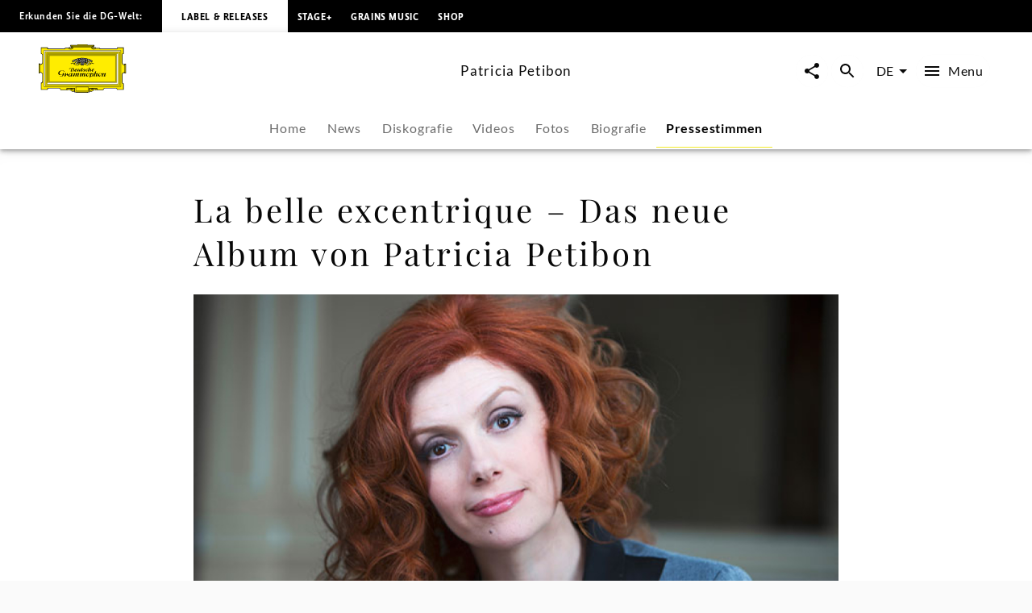

--- FILE ---
content_type: application/javascript; charset=UTF-8
request_url: https://www.deutschegrammophon.com/_next/static/chunks/pages/_app-15f84034fe55c202.js
body_size: 297953
content:
(self.webpackChunk_N_E=self.webpackChunk_N_E||[]).push([[636],{152:(e,t,r)=>{"use strict";function n(e,t){return(n=Object.setPrototypeOf?Object.setPrototypeOf.bind():function(e,t){return e.__proto__=t,e})(e,t)}function i(e,t){e.prototype=Object.create(t.prototype),e.prototype.constructor=e,n(e,t)}r.d(t,{A:()=>i})},195:(e,t,r)=>{"use strict";function n(e){return Math.round(10*(e<1?5.11916*e**2:4.5*Math.log(e+1)+2))/1e3}r.d(t,{A:()=>n})},348:(e,t,r)=>{"use strict";r.d(t,{IT:()=>m,Kq:()=>s,n_:()=>f});var n=r(80819),i=r(60004),a=r(38521),o=i.createContext({}),s=o.Provider;o.Consumer,o.displayName="UrqlContext";var l=()=>i.useContext(o),u={fetching:!1,stale:!1,hasNext:!1,error:void 0,data:void 0,extensions:void 0,operation:void 0},c=(e,t)=>e===t||!(!e||!t||e.key!==t.key),d=(e,t)=>{var r={...e,...t,data:void 0!==t.data||t.error?t.data:e.data,fetching:!!t.fetching,stale:!!t.stale};return((e,t)=>{for(var r in e)if(!(r in t))return!0;for(var n in t)if("operation"===n?!c(e[n],t[n]):e[n]!==t[n])return!0;return!1})(e,r)?r:e},p=!1;function h(e,t){if(p&&void 0!==t)Promise.resolve(t).then(e);else try{return p=!0,e(t)}finally{p=!1}}function f(e){var t=i.useRef(!0),r=l(),[o,s]=i.useState(u),c=i.useCallback((i,o)=>(h(s,{...u,fetching:!0}),(0,a.hq)((0,a.s)(1)((0,a.pb)(e=>!e.hasNext)((0,a.oT)(e=>{t.current&&h(s,{fetching:!1,stale:e.stale,data:e.data,error:e.error,extensions:e.extensions,operation:e.operation,hasNext:e.hasNext})})(r.executeMutation((0,n.h)(e,i),o||{})))))),[r,e,s]);return i.useEffect(()=>(t.current=!0,()=>{t.current=!1}),[]),[o,c]}function m(e){let t;var r,o,s,c=l(),p=(e=>{if(!e._react){var t=new Set,r=new Map;e.operations$&&(0,a.B1)(e=>{"teardown"===e.kind&&t.has(e.key)&&(t.delete(e.key),r.delete(e.key))})(e.operations$),e._react={get:e=>r.get(e),set(e,n){t.delete(e),r.set(e,n)},dispose(e){t.add(e)}}}return e._react})(c),f=(t=e.context)&&void 0!==t.suspense?!!t.suspense:c.suspense,m=(r=e.query,o=e.variables,s=i.useRef(void 0),i.useMemo(()=>{var e=(0,n.h)(r,o);return void 0!==s.current&&s.current.key===e.key?s.current:(s.current=e,e)},[r,o])),g=i.useMemo(()=>{if(e.pause)return null;var t=c.executeQuery(m,{requestPolicy:e.requestPolicy,...e.context});return f?(0,a.oT)(e=>{p.set(m.key,e)})(t):t},[p,c,m,f,e.pause,e.requestPolicy,e.context]),v=i.useCallback((e,t)=>{if(!e)return{fetching:!1};var r=p.get(m.key);if(r){if(t&&null!=r&&"then"in r)throw r}else{var n,i=(0,a.B1)(e=>{r=e,n&&n(r)})((0,a.v6)(()=>t&&!n||!r||"hasNext"in r&&r.hasNext)(e));if(null==r&&t){var o=new Promise(e=>{n=e});throw p.set(m.key,o),o}i.unsubscribe()}return r||{fetching:!0}},[p,m]),y=[c,m,e.requestPolicy,e.context,e.pause],[b,x]=i.useState(()=>[g,d(u,h(()=>v(g,f))),y]),A=b[1];return g!==b[0]&&((e,t)=>{for(var r=0,n=t.length;r<n;r++)if(e[r]!==t[r])return!0;return!1})(b[2],y)&&x([g,A=d(b[1],h(()=>v(g,f))),y]),i.useEffect(()=>{var e=b[0],t=b[2][1],r=!1,n=e=>{r=!0,h(x,t=>{var r=d(t[1],e);return t[1]!==r?[t[0],r,t[2]]:t})};if(e){var i=(0,a.B1)(n)((0,a.HT)(()=>{n({fetching:!1})})(e));return r||n({fetching:!0}),()=>{p.dispose(t.key),i.unsubscribe()}}n({fetching:!1})},[p,b[0],b[2][1]]),[A,i.useCallback(t=>{var r={requestPolicy:e.requestPolicy,...e.context,...t};h(x,e=>[f?(0,a.oT)(e=>{p.set(m.key,e)})(c.executeQuery(m,r)):c.executeQuery(m,r),e[1],y])},[c,p,m,f,e.requestPolicy,e.context,e.pause])]}},497:(e,t,r)=>{"use strict";r.d(t,{s3:()=>a,Vx:()=>l,dK:()=>c});var n=r(33158),i=r(18917);function a({swiper:e,extendParams:t,on:r,emit:a}){let o=(0,n.g)(),s=(0,n.a)();function l(t){if(!e.enabled)return;let{rtlTranslate:r}=e,n=t;n.originalEvent&&(n=n.originalEvent);let l=n.keyCode||n.charCode,u=e.params.keyboard.pageUpDown,c=u&&33===l,d=u&&34===l,p=37===l,h=39===l,f=38===l,m=40===l;if(!e.allowSlideNext&&(e.isHorizontal()&&h||e.isVertical()&&m||d)||!e.allowSlidePrev&&(e.isHorizontal()&&p||e.isVertical()&&f||c))return!1;if(!n.shiftKey&&!n.altKey&&!n.ctrlKey&&!n.metaKey&&(!o.activeElement||!o.activeElement.isContentEditable&&(!o.activeElement.nodeName||"input"!==o.activeElement.nodeName.toLowerCase()&&"textarea"!==o.activeElement.nodeName.toLowerCase()))){if(e.params.keyboard.onlyInViewport&&(c||d||p||h||f||m)){let t=!1;if((0,i.d)(e.el,`.${e.params.slideClass}, swiper-slide`).length>0&&0===(0,i.d)(e.el,`.${e.params.slideActiveClass}`).length)return;let n=e.el,a=n.clientWidth,o=n.clientHeight,l=s.innerWidth,u=s.innerHeight,c=(0,i.f)(n);r&&(c.left-=n.scrollLeft);let d=[[c.left,c.top],[c.left+a,c.top],[c.left,c.top+o],[c.left+a,c.top+o]];for(let e=0;e<d.length;e+=1){let r=d[e];if(r[0]>=0&&r[0]<=l&&r[1]>=0&&r[1]<=u){if(0===r[0]&&0===r[1])continue;t=!0}}if(!t)return}e.isHorizontal()?((c||d||p||h)&&(n.preventDefault?n.preventDefault():n.returnValue=!1),((d||h)&&!r||(c||p)&&r)&&e.slideNext(),((c||p)&&!r||(d||h)&&r)&&e.slidePrev()):((c||d||f||m)&&(n.preventDefault?n.preventDefault():n.returnValue=!1),(d||m)&&e.slideNext(),(c||f)&&e.slidePrev()),a("keyPress",l)}}function u(){e.keyboard.enabled||(o.addEventListener("keydown",l),e.keyboard.enabled=!0)}function c(){e.keyboard.enabled&&(o.removeEventListener("keydown",l),e.keyboard.enabled=!1)}e.keyboard={enabled:!1},t({keyboard:{enabled:!1,onlyInViewport:!0,pageUpDown:!0}}),r("init",()=>{e.params.keyboard.enabled&&u()}),r("destroy",()=>{e.keyboard.enabled&&c()}),Object.assign(e.keyboard,{enable:u,disable:c})}function o(e,t,r,n){return e.params.createElements&&Object.keys(n).forEach(a=>{if(!r[a]&&!0===r.auto){let o=(0,i.e)(e.el,`.${n[a]}`)[0];o||((o=(0,i.c)("div",n[a])).className=n[a],e.el.append(o)),r[a]=o,t[a]=o}}),r}let s='<svg class="swiper-navigation-icon" width="11" height="20" viewBox="0 0 11 20" fill="none" xmlns="http://www.w3.org/2000/svg"><path d="M0.38296 20.0762C0.111788 19.805 0.111788 19.3654 0.38296 19.0942L9.19758 10.2796L0.38296 1.46497C0.111788 1.19379 0.111788 0.754138 0.38296 0.482966C0.654131 0.211794 1.09379 0.211794 1.36496 0.482966L10.4341 9.55214C10.8359 9.9539 10.8359 10.6053 10.4341 11.007L1.36496 20.0762C1.09379 20.3474 0.654131 20.3474 0.38296 20.0762Z" fill="currentColor"/></svg>';function l({swiper:e,extendParams:t,on:r,emit:n}){function a(t){let r;return t&&"string"==typeof t&&e.isElement&&(r=e.el.querySelector(t)||e.hostEl.querySelector(t))?r:(t&&("string"==typeof t&&(r=[...document.querySelectorAll(t)]),e.params.uniqueNavElements&&"string"==typeof t&&r&&r.length>1&&1===e.el.querySelectorAll(t).length?r=e.el.querySelector(t):r&&1===r.length&&(r=r[0])),t&&!r)?t:r}function l(t,r){let n=e.params.navigation;(t=(0,i.m)(t)).forEach(t=>{t&&(t.classList[r?"add":"remove"](...n.disabledClass.split(" ")),"BUTTON"===t.tagName&&(t.disabled=r),e.params.watchOverflow&&e.enabled&&t.classList[e.isLocked?"add":"remove"](n.lockClass))})}function u(){let{nextEl:t,prevEl:r}=e.navigation;if(e.params.loop){l(r,!1),l(t,!1);return}l(r,e.isBeginning&&!e.params.rewind),l(t,e.isEnd&&!e.params.rewind)}function c(t){t.preventDefault(),(!e.isBeginning||e.params.loop||e.params.rewind)&&(e.slidePrev(),n("navigationPrev"))}function d(t){t.preventDefault(),(!e.isEnd||e.params.loop||e.params.rewind)&&(e.slideNext(),n("navigationNext"))}function p(){let t=e.params.navigation;if(e.params.navigation=o(e,e.originalParams.navigation,e.params.navigation,{nextEl:"swiper-button-next",prevEl:"swiper-button-prev"}),!(t.nextEl||t.prevEl))return;let r=a(t.nextEl),n=a(t.prevEl);Object.assign(e.navigation,{nextEl:r,prevEl:n}),r=(0,i.m)(r),n=(0,i.m)(n);let l=(r,n)=>{if(r){if(t.addIcons&&r.matches(".swiper-button-next,.swiper-button-prev")&&!r.querySelector("svg")){let e=document.createElement("div");(0,i.s)(e,s),r.appendChild(e.querySelector("svg")),e.remove()}r.addEventListener("click","next"===n?d:c)}!e.enabled&&r&&r.classList.add(...t.lockClass.split(" "))};r.forEach(e=>l(e,"next")),n.forEach(e=>l(e,"prev"))}function h(){let{nextEl:t,prevEl:r}=e.navigation;t=(0,i.m)(t),r=(0,i.m)(r);let n=(t,r)=>{t.removeEventListener("click","next"===r?d:c),t.classList.remove(...e.params.navigation.disabledClass.split(" "))};t.forEach(e=>n(e,"next")),r.forEach(e=>n(e,"prev"))}t({navigation:{nextEl:null,prevEl:null,addIcons:!0,hideOnClick:!1,disabledClass:"swiper-button-disabled",hiddenClass:"swiper-button-hidden",lockClass:"swiper-button-lock",navigationDisabledClass:"swiper-navigation-disabled"}}),e.navigation={nextEl:null,prevEl:null,arrowSvg:s},r("init",()=>{!1===e.params.navigation.enabled?f():(p(),u())}),r("toEdge fromEdge lock unlock",()=>{u()}),r("destroy",()=>{h()}),r("enable disable",()=>{let{nextEl:t,prevEl:r}=e.navigation;if(t=(0,i.m)(t),r=(0,i.m)(r),e.enabled)return void u();[...t,...r].filter(e=>!!e).forEach(t=>t.classList.add(e.params.navigation.lockClass))}),r("click",(t,r)=>{let{nextEl:a,prevEl:o}=e.navigation;a=(0,i.m)(a),o=(0,i.m)(o);let s=r.target,l=o.includes(s)||a.includes(s);if(e.isElement&&!l){let e=r.path||r.composedPath&&r.composedPath();e&&(l=e.find(e=>a.includes(e)||o.includes(e)))}if(e.params.navigation.hideOnClick&&!l){let t;if(e.pagination&&e.params.pagination&&e.params.pagination.clickable&&(e.pagination.el===s||e.pagination.el.contains(s)))return;a.length?t=a[0].classList.contains(e.params.navigation.hiddenClass):o.length&&(t=o[0].classList.contains(e.params.navigation.hiddenClass)),!0===t?n("navigationShow"):n("navigationHide"),[...a,...o].filter(e=>!!e).forEach(t=>t.classList.toggle(e.params.navigation.hiddenClass))}});let f=()=>{e.el.classList.add(...e.params.navigation.navigationDisabledClass.split(" ")),h()};Object.assign(e.navigation,{enable:()=>{e.el.classList.remove(...e.params.navigation.navigationDisabledClass.split(" ")),p(),u()},disable:f,update:u,init:p,destroy:h})}function u(e=""){return`.${e.trim().replace(/([\.:!+\/()[\]])/g,"\\$1").replace(/ /g,".")}`}function c({swiper:e,extendParams:t,on:r,emit:n}){let a,s="swiper-pagination";t({pagination:{el:null,bulletElement:"span",clickable:!1,hideOnClick:!1,renderBullet:null,renderProgressbar:null,renderFraction:null,renderCustom:null,progressbarOpposite:!1,type:"bullets",dynamicBullets:!1,dynamicMainBullets:1,formatFractionCurrent:e=>e,formatFractionTotal:e=>e,bulletClass:`${s}-bullet`,bulletActiveClass:`${s}-bullet-active`,modifierClass:`${s}-`,currentClass:`${s}-current`,totalClass:`${s}-total`,hiddenClass:`${s}-hidden`,progressbarFillClass:`${s}-progressbar-fill`,progressbarOppositeClass:`${s}-progressbar-opposite`,clickableClass:`${s}-clickable`,lockClass:`${s}-lock`,horizontalClass:`${s}-horizontal`,verticalClass:`${s}-vertical`,paginationDisabledClass:`${s}-disabled`}}),e.pagination={el:null,bullets:[]};let l=0;function c(){return!e.params.pagination.el||!e.pagination.el||Array.isArray(e.pagination.el)&&0===e.pagination.el.length}function d(t,r){let{bulletActiveClass:n}=e.params.pagination;t&&(t=t[`${"prev"===r?"previous":"next"}ElementSibling`])&&(t.classList.add(`${n}-${r}`),(t=t[`${"prev"===r?"previous":"next"}ElementSibling`])&&t.classList.add(`${n}-${r}-${r}`))}function p(t){let r=t.target.closest(u(e.params.pagination.bulletClass));if(!r)return;t.preventDefault();let n=(0,i.j)(r)*e.params.slidesPerGroup;if(e.params.loop){var a,o,s;if(e.realIndex===n)return;let t=(a=e.realIndex,o=n,(a%=s=e.slides.length,(o%=s)===a+1)?"next":o===a-1?"previous":void 0);"next"===t?e.slideNext():"previous"===t?e.slidePrev():e.slideToLoop(n)}else e.slideTo(n)}function h(){let t,r,o=e.rtl,s=e.params.pagination;if(c())return;let p=e.pagination.el;p=(0,i.m)(p);let h=e.virtual&&e.params.virtual.enabled?e.virtual.slides.length:e.slides.length,f=e.params.loop?Math.ceil(h/e.params.slidesPerGroup):e.snapGrid.length;if(e.params.loop?(r=e.previousRealIndex||0,t=e.params.slidesPerGroup>1?Math.floor(e.realIndex/e.params.slidesPerGroup):e.realIndex):void 0!==e.snapIndex?(t=e.snapIndex,r=e.previousSnapIndex):(r=e.previousIndex||0,t=e.activeIndex||0),"bullets"===s.type&&e.pagination.bullets&&e.pagination.bullets.length>0){let n,u,c,h=e.pagination.bullets;if(s.dynamicBullets&&(a=(0,i.i)(h[0],e.isHorizontal()?"width":"height",!0),p.forEach(t=>{t.style[e.isHorizontal()?"width":"height"]=`${a*(s.dynamicMainBullets+4)}px`}),s.dynamicMainBullets>1&&void 0!==r&&((l+=t-(r||0))>s.dynamicMainBullets-1?l=s.dynamicMainBullets-1:l<0&&(l=0)),c=((u=(n=Math.max(t-l,0))+(Math.min(h.length,s.dynamicMainBullets)-1))+n)/2),h.forEach(e=>{let t=[...["","-next","-next-next","-prev","-prev-prev","-main"].map(e=>`${s.bulletActiveClass}${e}`)].map(e=>"string"==typeof e&&e.includes(" ")?e.split(" "):e).flat();e.classList.remove(...t)}),p.length>1)h.forEach(r=>{let a=(0,i.j)(r);a===t?r.classList.add(...s.bulletActiveClass.split(" ")):e.isElement&&r.setAttribute("part","bullet"),s.dynamicBullets&&(a>=n&&a<=u&&r.classList.add(...`${s.bulletActiveClass}-main`.split(" ")),a===n&&d(r,"prev"),a===u&&d(r,"next"))});else{let r=h[t];if(r&&r.classList.add(...s.bulletActiveClass.split(" ")),e.isElement&&h.forEach((e,r)=>{e.setAttribute("part",r===t?"bullet-active":"bullet")}),s.dynamicBullets){let e=h[n],t=h[u];for(let e=n;e<=u;e+=1)h[e]&&h[e].classList.add(...`${s.bulletActiveClass}-main`.split(" "));d(e,"prev"),d(t,"next")}}if(s.dynamicBullets){let t=Math.min(h.length,s.dynamicMainBullets+4),r=(a*t-a)/2-c*a,n=o?"right":"left";h.forEach(t=>{t.style[e.isHorizontal()?n:"top"]=`${r}px`})}}p.forEach((r,a)=>{if("fraction"===s.type&&(r.querySelectorAll(u(s.currentClass)).forEach(e=>{e.textContent=s.formatFractionCurrent(t+1)}),r.querySelectorAll(u(s.totalClass)).forEach(e=>{e.textContent=s.formatFractionTotal(f)})),"progressbar"===s.type){let n;n=s.progressbarOpposite?e.isHorizontal()?"vertical":"horizontal":e.isHorizontal()?"horizontal":"vertical";let i=(t+1)/f,a=1,o=1;"horizontal"===n?a=i:o=i,r.querySelectorAll(u(s.progressbarFillClass)).forEach(t=>{t.style.transform=`translate3d(0,0,0) scaleX(${a}) scaleY(${o})`,t.style.transitionDuration=`${e.params.speed}ms`})}"custom"===s.type&&s.renderCustom?((0,i.s)(r,s.renderCustom(e,t+1,f)),0===a&&n("paginationRender",r)):(0===a&&n("paginationRender",r),n("paginationUpdate",r)),e.params.watchOverflow&&e.enabled&&r.classList[e.isLocked?"add":"remove"](s.lockClass)})}function f(){let t=e.params.pagination;if(c())return;let r=e.virtual&&e.params.virtual.enabled?e.virtual.slides.length:e.grid&&e.params.grid.rows>1?e.slides.length/Math.ceil(e.params.grid.rows):e.slides.length,a=e.pagination.el;a=(0,i.m)(a);let o="";if("bullets"===t.type){let n=e.params.loop?Math.ceil(r/e.params.slidesPerGroup):e.snapGrid.length;e.params.freeMode&&e.params.freeMode.enabled&&n>r&&(n=r);for(let r=0;r<n;r+=1)t.renderBullet?o+=t.renderBullet.call(e,r,t.bulletClass):o+=`<${t.bulletElement} ${e.isElement?'part="bullet"':""} class="${t.bulletClass}"></${t.bulletElement}>`}"fraction"===t.type&&(o=t.renderFraction?t.renderFraction.call(e,t.currentClass,t.totalClass):`<span class="${t.currentClass}"></span> / <span class="${t.totalClass}"></span>`),"progressbar"===t.type&&(o=t.renderProgressbar?t.renderProgressbar.call(e,t.progressbarFillClass):`<span class="${t.progressbarFillClass}"></span>`),e.pagination.bullets=[],a.forEach(r=>{"custom"!==t.type&&(0,i.s)(r,o||""),"bullets"===t.type&&e.pagination.bullets.push(...r.querySelectorAll(u(t.bulletClass)))}),"custom"!==t.type&&n("paginationRender",a[0])}function m(){let t;e.params.pagination=o(e,e.originalParams.pagination,e.params.pagination,{el:"swiper-pagination"});let r=e.params.pagination;r.el&&("string"==typeof r.el&&e.isElement&&(t=e.el.querySelector(r.el)),t||"string"!=typeof r.el||(t=[...document.querySelectorAll(r.el)]),t||(t=r.el),t&&0!==t.length&&(e.params.uniqueNavElements&&"string"==typeof r.el&&Array.isArray(t)&&t.length>1&&(t=[...e.el.querySelectorAll(r.el)]).length>1&&(t=t.find(t=>(0,i.d)(t,".swiper")[0]===e.el)),Array.isArray(t)&&1===t.length&&(t=t[0]),Object.assign(e.pagination,{el:t}),(t=(0,i.m)(t)).forEach(t=>{"bullets"===r.type&&r.clickable&&t.classList.add(...(r.clickableClass||"").split(" ")),t.classList.add(r.modifierClass+r.type),t.classList.add(e.isHorizontal()?r.horizontalClass:r.verticalClass),"bullets"===r.type&&r.dynamicBullets&&(t.classList.add(`${r.modifierClass}${r.type}-dynamic`),l=0,r.dynamicMainBullets<1&&(r.dynamicMainBullets=1)),"progressbar"===r.type&&r.progressbarOpposite&&t.classList.add(r.progressbarOppositeClass),r.clickable&&t.addEventListener("click",p),e.enabled||t.classList.add(r.lockClass)})))}function g(){let t=e.params.pagination;if(c())return;let r=e.pagination.el;r&&(r=(0,i.m)(r)).forEach(r=>{r.classList.remove(t.hiddenClass),r.classList.remove(t.modifierClass+t.type),r.classList.remove(e.isHorizontal()?t.horizontalClass:t.verticalClass),t.clickable&&(r.classList.remove(...(t.clickableClass||"").split(" ")),r.removeEventListener("click",p))}),e.pagination.bullets&&e.pagination.bullets.forEach(e=>e.classList.remove(...t.bulletActiveClass.split(" ")))}r("changeDirection",()=>{if(!e.pagination||!e.pagination.el)return;let t=e.params.pagination,{el:r}=e.pagination;(r=(0,i.m)(r)).forEach(r=>{r.classList.remove(t.horizontalClass,t.verticalClass),r.classList.add(e.isHorizontal()?t.horizontalClass:t.verticalClass)})}),r("init",()=>{!1===e.params.pagination.enabled?v():(m(),f(),h())}),r("activeIndexChange",()=>{void 0===e.snapIndex&&h()}),r("snapIndexChange",()=>{h()}),r("snapGridLengthChange",()=>{f(),h()}),r("destroy",()=>{g()}),r("enable disable",()=>{let{el:t}=e.pagination;t&&(t=(0,i.m)(t)).forEach(t=>t.classList[e.enabled?"remove":"add"](e.params.pagination.lockClass))}),r("lock unlock",()=>{h()}),r("click",(t,r)=>{let a=r.target,o=(0,i.m)(e.pagination.el);if(e.params.pagination.el&&e.params.pagination.hideOnClick&&o&&o.length>0&&!a.classList.contains(e.params.pagination.bulletClass)){if(e.navigation&&(e.navigation.nextEl&&a===e.navigation.nextEl||e.navigation.prevEl&&a===e.navigation.prevEl))return;!0===o[0].classList.contains(e.params.pagination.hiddenClass)?n("paginationShow"):n("paginationHide"),o.forEach(t=>t.classList.toggle(e.params.pagination.hiddenClass))}});let v=()=>{e.el.classList.add(e.params.pagination.paginationDisabledClass);let{el:t}=e.pagination;t&&(t=(0,i.m)(t)).forEach(t=>t.classList.add(e.params.pagination.paginationDisabledClass)),g()};Object.assign(e.pagination,{enable:()=>{e.el.classList.remove(e.params.pagination.paginationDisabledClass);let{el:t}=e.pagination;t&&(t=(0,i.m)(t)).forEach(t=>t.classList.remove(e.params.pagination.paginationDisabledClass)),m(),f(),h()},disable:v,render:f,update:h,init:m,destroy:g})}},879:(e,t,r)=>{"use strict";r.d(t,{A:()=>M});var n=r(26036),i=r(60004),a=r(56645),o=r(44031),s=r(58229),l=r(36062),u=r(3563),c=r(21667),d=r(28562),p=r(61768),h=r(35949),f=r(72029);function m(e){return(0,f.Ay)("MuiCircularProgress",e)}(0,h.A)("MuiCircularProgress",["root","determinate","indeterminate","colorPrimary","colorSecondary","svg","circle","circleDeterminate","circleIndeterminate","circleDisableShrink"]);var g=r(60072);function v(){let e=(0,n._)(["\n  0% {\n    transform: rotate(0deg);\n  }\n\n  100% {\n    transform: rotate(360deg);\n  }\n"]);return v=function(){return e},e}function y(){let e=(0,n._)(["\n  0% {\n    stroke-dasharray: 1px, 200px;\n    stroke-dashoffset: 0;\n  }\n\n  50% {\n    stroke-dasharray: 100px, 200px;\n    stroke-dashoffset: -15px;\n  }\n\n  100% {\n    stroke-dasharray: 1px, 200px;\n    stroke-dashoffset: -126px;\n  }\n"]);return y=function(){return e},e}function b(){let e=(0,n._)(["\n        animation: "," 1.4s linear infinite;\n      "]);return b=function(){return e},e}function x(){let e=(0,n._)(["\n        animation: "," 1.4s ease-in-out infinite;\n      "]);return x=function(){return e},e}let A=(0,s.i7)(v()),w=(0,s.i7)(y()),S="string"!=typeof A?(0,s.AH)(b(),A):null,k="string"!=typeof w?(0,s.AH)(x(),w):null,C=(0,l.Ay)("span",{name:"MuiCircularProgress",slot:"Root",overridesResolver:(e,t)=>{let{ownerState:r}=e;return[t.root,t[r.variant],t["color".concat((0,d.A)(r.color))]]}})((0,u.A)(e=>{let{theme:t}=e;return{display:"inline-block",variants:[{props:{variant:"determinate"},style:{transition:t.transitions.create("transform")}},{props:{variant:"indeterminate"},style:S||{animation:"".concat(A," 1.4s linear infinite")}},...Object.entries(t.palette).filter((0,p.A)()).map(e=>{let[r]=e;return{props:{color:r},style:{color:(t.vars||t).palette[r].main}}})]}})),T=(0,l.Ay)("svg",{name:"MuiCircularProgress",slot:"Svg"})({display:"block"}),E=(0,l.Ay)("circle",{name:"MuiCircularProgress",slot:"Circle",overridesResolver:(e,t)=>{let{ownerState:r}=e;return[t.circle,t["circle".concat((0,d.A)(r.variant))],r.disableShrink&&t.circleDisableShrink]}})((0,u.A)(e=>{let{theme:t}=e;return{stroke:"currentColor",variants:[{props:{variant:"determinate"},style:{transition:t.transitions.create("stroke-dashoffset")}},{props:{variant:"indeterminate"},style:{strokeDasharray:"80px, 200px",strokeDashoffset:0}},{props:e=>{let{ownerState:t}=e;return"indeterminate"===t.variant&&!t.disableShrink},style:k||{animation:"".concat(w," 1.4s ease-in-out infinite")}}]}})),M=i.forwardRef(function(e,t){let r=(0,c.b)({props:e,name:"MuiCircularProgress"}),{className:n,color:i="primary",disableShrink:s=!1,size:l=40,style:u,thickness:p=3.6,value:h=0,variant:f="indeterminate",...v}=r,y={...r,color:i,disableShrink:s,size:l,thickness:p,value:h,variant:f},b=(e=>{let{classes:t,variant:r,color:n,disableShrink:i}=e,a={root:["root",r,"color".concat((0,d.A)(n))],svg:["svg"],circle:["circle","circle".concat((0,d.A)(r)),i&&"circleDisableShrink"]};return(0,o.A)(a,m,t)})(y),x={},A={},w={};if("determinate"===f){let e=2*Math.PI*((44-p)/2);x.strokeDasharray=e.toFixed(3),w["aria-valuenow"]=Math.round(h),x.strokeDashoffset="".concat(((100-h)/100*e).toFixed(3),"px"),A.transform="rotate(-90deg)"}return(0,g.jsx)(C,{className:(0,a.A)(b.root,n),style:{width:l,height:l,...A,...u},ownerState:y,ref:t,role:"progressbar",...w,...v,children:(0,g.jsx)(T,{className:b.svg,ownerState:y,viewBox:"".concat(22," ").concat(22," ").concat(44," ").concat(44),children:(0,g.jsx)(E,{className:b.circle,style:x,ownerState:y,cx:44,cy:44,r:(44-p)/2,fill:"none",strokeWidth:p})})})})},1286:(e,t,r)=>{"use strict";r.d(t,{f8:()=>R,_G:()=>_,Jf:()=>O,zB:()=>P});var n=r(60072),i=r(60004),a=r(56645),o=r(44031),s=r(36062),l=r(21667),u=r(17327),c=r(35949),d=r(72029);function p(e){return(0,d.Ay)("MuiCard",e)}(0,c.A)("MuiCard",["root"]);let h=(0,s.Ay)(u.A,{name:"MuiCard",slot:"Root"})({overflow:"hidden"}),f=i.forwardRef(function(e,t){let r=(0,l.b)({props:e,name:"MuiCard"}),{className:i,raised:s=!1,...u}=r,c={...r,raised:s},d=(e=>{let{classes:t}=e;return(0,o.A)({root:["root"]},p,t)})(c);return(0,n.jsx)(h,{className:(0,a.A)(d.root,i),elevation:s?8:void 0,ref:t,ownerState:c,...u})});function m(e){return(0,d.Ay)("MuiCardContent",e)}(0,c.A)("MuiCardContent",["root"]);let g=(0,s.Ay)("div",{name:"MuiCardContent",slot:"Root"})({padding:16,"&:last-child":{paddingBottom:24}}),v=i.forwardRef(function(e,t){let r=(0,l.b)({props:e,name:"MuiCardContent"}),{className:i,component:s="div",...u}=r,c={...r,component:s},d=(e=>{let{classes:t}=e;return(0,o.A)({root:["root"]},m,t)})(c);return(0,n.jsx)(g,{as:s,className:(0,a.A)(d.root,i),ownerState:c,ref:t,...u})});var y=r(5370),b=r(16313),x=r(18384);let A=(0,r(92899).A)((0,n.jsx)("path",{d:"M12 8c1.1 0 2-.9 2-2s-.9-2-2-2-2 .9-2 2 .9 2 2 2m0 2c-1.1 0-2 .9-2 2s.9 2 2 2 2-.9 2-2-.9-2-2-2m0 6c-1.1 0-2 .9-2 2s.9 2 2 2 2-.9 2-2-.9-2-2-2"}),"MoreVert");var w=r(57728),S=r(38112),k=r(60736),C=r(74669),T=r(47706),E=r.n(T),M=r(22644);let _=(0,s.Ay)(f)(()=>({borderRadius:0,boxShadow:"0 2px 5px 0 "+C.y.grey_lightest+", 0 4px 8px 0 "+C.y.grey_lightest,height:"100%"})),P=(0,s.Ay)(v)(e=>{let{theme:t}=e;return{padding:w.M.medium,[t.breakpoints.up("md")]:{padding:w.M.large}}}),O=(0,s.Ay)(y.A)(()=>({flexDirection:"column",height:"100%",":hover .MuiCardActionArea-focusHighlight":{opacity:0},":hover img":{filter:"brightness(1.06) saturate(.93)"}})),R=e=>{let{children:t,handleClick:r=()=>{},includePlayButton:i=!1,handleClickPlayButton:a=()=>{},sx:o={}}=e,s=(0,b.A)(),l=(0,M.useTranslations)();return(0,n.jsxs)(x.A,{sx:{display:"flex",alignItems:"center",position:"relative",alignSelf:"stretch",boxShadow:"inset 0 1px 0 0 "+C.y.grey_lightest,"&::after":{content:'""',position:"absolute",left:0,bottom:"100%",background:"linear-gradient(180deg,hsla(0,0%,98%,0) 0,"+C.y.grey_lightest+")",width:"100%",height:w.M.medium,[s.breakpoints.up("md")]:{height:w.M.large}},...o},children:[t&&(0,n.jsx)(P,{sx:{flex:"1 1 auto",overflow:"hidden"},children:t}),(0,n.jsxs)(x.A,{sx:{padding:w.M.xxxsmall,margin:w.M.xsmall,display:"flex"},children:[i&&(0,n.jsx)(S.Bj,{onClick:a,"aria-label":l("Play audio tracks"),children:(0,n.jsx)(k.A,{})}),(0,n.jsx)(S.Bj,{onClick:r,"aria-label":l("Show more actions"),children:(0,n.jsx)(A,{})})]})]})};R.prototype={children:E().node,handleClick:E().func,includePlayButton:E().bool,handleClickPlayButton:E().func,sx:E().object}},1684:(e,t,r)=>{"use strict";r.d(t,{A:()=>f});var n=r(60004),i=r(56645),a=r(44031),o=r(36062),s=r(21667),l=r(5834),u=r(35949),c=r(72029);function d(e){return(0,c.Ay)("MuiList",e)}(0,u.A)("MuiList",["root","padding","dense","subheader"]);var p=r(60072);let h=(0,o.Ay)("ul",{name:"MuiList",slot:"Root",overridesResolver:(e,t)=>{let{ownerState:r}=e;return[t.root,!r.disablePadding&&t.padding,r.dense&&t.dense,r.subheader&&t.subheader]}})({listStyle:"none",margin:0,padding:0,position:"relative",variants:[{props:e=>{let{ownerState:t}=e;return!t.disablePadding},style:{paddingTop:8,paddingBottom:8}},{props:e=>{let{ownerState:t}=e;return t.subheader},style:{paddingTop:0}}]}),f=n.forwardRef(function(e,t){let r=(0,s.b)({props:e,name:"MuiList"}),{children:o,className:u,component:c="ul",dense:f=!1,disablePadding:m=!1,subheader:g,...v}=r,y=n.useMemo(()=>({dense:f}),[f]),b={...r,component:c,dense:f,disablePadding:m},x=(e=>{let{classes:t,disablePadding:r,dense:n,subheader:i}=e;return(0,a.A)({root:["root",!r&&"padding",n&&"dense",i&&"subheader"]},d,t)})(b);return(0,p.jsx)(l.A.Provider,{value:y,children:(0,p.jsxs)(h,{as:c,className:(0,i.A)(x.root,u),ref:t,ownerState:b,...v,children:[g,o]})})})},2022:(e,t,r)=>{"use strict";Object.defineProperty(t,"__esModule",{value:!0});var n=r(35468),i=r(59496);r(62626),r(60004),r(79921),t.IntlError=n.IntlError,t.IntlErrorCode=n.IntlErrorCode,t.createFormatter=n.createFormatter,t._createCache=i.createCache,t._createIntlFormatters=i.createIntlFormatters,t.initializeConfig=i.initializeConfig,t.createTranslator=function(e){let{_cache:t=i.createCache(),_formatters:r=i.createIntlFormatters(t),getMessageFallback:a=i.defaultGetMessageFallback,messages:o,namespace:s,onError:l=i.defaultOnError,...u}=e;return function(e,t){let{messages:r,namespace:i,...a}=e;return r=r["!"],i=n.resolveNamespace(i,"!"),n.createBaseTranslator({...a,messages:r,namespace:i})}({...u,onError:l,cache:t,formatters:r,getMessageFallback:a,messages:{"!":o},namespace:s?"!.".concat(s):"!"},"!")}},2278:()=>{},2688:(e,t,r)=>{"use strict";r.d(t,{A:()=>n});let n=r(41321).A},3563:(e,t,r)=>{"use strict";r.d(t,{A:()=>a});var n=r(83818);let i={theme:void 0},a=function(e){let t,r;return function(a){let o=t;return(void 0===o||a.theme!==r)&&(i.theme=a.theme,t=o=(0,n.A)(e(i)),r=a.theme),o}}},4075:(e,t,r)=>{"use strict";Object.defineProperty(t,"__esModule",{value:!0});var n=r(4601),i=r(60004),a=r(69904),o=r(18360),s=r(56738),l=function(e){return e&&e.__esModule?e:{default:e}}(i);let u=i.forwardRef(function(e,t){let{locale:r,localePrefix:i,...u}=e,c=a.default(),d=r||c,p=o.getLocalePrefix(d,i);return l.default.createElement(s.default,n.extends({ref:t,locale:d,localePrefixMode:i.mode,prefix:p},u))});u.displayName="ClientLink",t.default=u},4601:(e,t)=>{"use strict";function r(){return(r=Object.assign?Object.assign.bind():function(e){for(var t=1;t<arguments.length;t++){var r=arguments[t];for(var n in r)({}).hasOwnProperty.call(r,n)&&(e[n]=r[n])}return e}).apply(null,arguments)}Object.defineProperty(t,"__esModule",{value:!0}),t.extends=r},5370:(e,t,r)=>{"use strict";r.d(t,{A:()=>y});var n=r(60004),i=r(56645),a=r(44031),o=r(36062),s=r(3563),l=r(21667),u=r(35949),c=r(72029);function d(e){return(0,c.Ay)("MuiCardActionArea",e)}let p=(0,u.A)("MuiCardActionArea",["root","focusVisible","focusHighlight"]);var h=r(73580),f=r(10847),m=r(60072);let g=(0,o.Ay)(h.A,{name:"MuiCardActionArea",slot:"Root"})((0,s.A)(e=>{let{theme:t}=e;return{display:"block",textAlign:"inherit",borderRadius:"inherit",width:"100%",["&:hover .".concat(p.focusHighlight)]:{opacity:(t.vars||t).palette.action.hoverOpacity,"@media (hover: none)":{opacity:0}},["&.".concat(p.focusVisible," .").concat(p.focusHighlight)]:{opacity:(t.vars||t).palette.action.focusOpacity}}})),v=(0,o.Ay)("span",{name:"MuiCardActionArea",slot:"FocusHighlight"})((0,s.A)(e=>{let{theme:t}=e;return{overflow:"hidden",pointerEvents:"none",position:"absolute",top:0,right:0,bottom:0,left:0,borderRadius:"inherit",opacity:0,backgroundColor:"currentcolor",transition:t.transitions.create("opacity",{duration:t.transitions.duration.short})}})),y=n.forwardRef(function(e,t){let r=(0,l.b)({props:e,name:"MuiCardActionArea"}),{children:n,className:o,focusVisibleClassName:s,slots:u={},slotProps:c={},...p}=r,h=(e=>{let{classes:t}=e;return(0,a.A)({root:["root"],focusHighlight:["focusHighlight"]},d,t)})(r),y={slots:u,slotProps:c},[b,x]=(0,f.A)("root",{elementType:g,externalForwardedProps:{...y,...p},shouldForwardComponentProp:!0,ownerState:r,ref:t,className:(0,i.A)(h.root,o),additionalProps:{focusVisibleClassName:(0,i.A)(s,h.focusVisible)}}),[A,w]=(0,f.A)("focusHighlight",{elementType:v,externalForwardedProps:y,ownerState:r,ref:t,className:h.focusHighlight});return(0,m.jsxs)(b,{...x,children:[n,(0,m.jsx)(A,{...w})]})})},5834:(e,t,r)=>{"use strict";r.d(t,{A:()=>n});let n=r(60004).createContext({})},6068:(e,t,r)=>{"use strict";Object.defineProperty(t,"__esModule",{value:!0}),Object.defineProperty(t,"unstable_rethrow",{enumerable:!0,get:function(){return n}});let n=r(33078).unstable_rethrow;("function"==typeof t.default||"object"==typeof t.default&&null!==t.default)&&void 0===t.default.__esModule&&(Object.defineProperty(t.default,"__esModule",{value:!0}),Object.assign(t.default,t),e.exports=t.default)},6389:(e,t,r)=>{"use strict";r.d(t,{A:()=>i});var n=r(60004);function i(e){let{controlled:t,default:r,name:i,state:a="value"}=e,{current:o}=n.useRef(void 0!==t),[s,l]=n.useState(r),u=n.useCallback(e=>{o||l(e)},[]);return[o?t:s,u]}},7872:(e,t,r)=>{(window.__NEXT_P=window.__NEXT_P||[]).push(["/_app",function(){return r(96588)}])},7875:(e,t,r)=>{"use strict";Object.defineProperty(t,"__esModule",{value:!0}),Object.defineProperty(t,"normalizeLocalePath",{enumerable:!0,get:function(){return n}});let n=(e,t)=>r(83900).normalizeLocalePath(e,t);("function"==typeof t.default||"object"==typeof t.default&&null!==t.default)&&void 0===t.default.__esModule&&(Object.defineProperty(t.default,"__esModule",{value:!0}),Object.assign(t.default,t),e.exports=t.default)},8020:e=>{"use strict";e.exports=JSON.parse('{"instanceName":"dg","settings":{"apiChannel":54,"organizationId":11,"socialChannels":{"twitter":"https://twitter.com/dgclassics","facebook":"https://www.facebook.com/deutschegrammophon/","youtube":"https://www.youtube.com/channel/UC34DbNyD_0t8tnOc5V38Big","instagram":"https://www.instagram.com/dgclassics/","tiktok":"https://www.tiktok.com/@deutschegrammophon","spotify":"https://open.spotify.com/user/deutschegrammophon?si=DJ24MQpTTNuZ1te1qm8hDQ","applemusic":"https://classical.music.apple.com/","qobuz":"https://play.qobuz.com/label/80905"},"socialChannelIds":{"twitter":"DGclassics"},"facebook":{"facebookAppId":245133298835253,"facebookAdmins":100001310721168},"baseUrl":"https://www.deutschegrammophon.com","tracking":{"gtmId":"GTM-PG5CGG4","pageDivision":"Deutsche Grammophon GmbH","artistGenre":"KLASSIK"},"distinguishesArtists":true,"useArtistsRoutePrefix":true,"useProductsRoutePrefix":true,"useProjects":true,"cards":{"article":{"wrapArtistName":false}},"graphqlParams":{"article":{"default":{"types":["NEUIGKEIT","REZENSION"]},"news":{"types":["NEUIGKEIT"]},"pressQuotes":{"types":["REZENSION"]}},"productSearch":{"helptextId":254359,"labelIds":[5762,5772,5311]},"companyHistory":{"backgroundImage":"https://images.universal-music.de/img/assets/268/268821/{ratio}/{width}/praktika-und-studentenjobs.jpg"}},"stagePlusBanner":{"mobile-de":"https://images.universal-music.de/img/assets/597/597477/4/1280/240819-dg-website-banner-williams-de-550png.png","mobile-en":"https://images.universal-music.de/img/assets/597/597481/4/1280/240819-dg-website-banner-williams-en-550png.png","tablet-de":"https://images.universal-music.de/img/assets/597/597484/4/1280/240819-dg-website-banner-williams-de-900png.png","tablet-en":"https://images.universal-music.de/img/assets/597/597474/4/1280/240819-dg-website-banner-williams-en-900png.png","desktop-de":"https://images.universal-music.de/img/assets/597/597480/4/1280/240819-dg-website-banner-williams-de-1276png.png","desktop-en":"https://images.universal-music.de/img/assets/597/597492/4/1280/240819-dg-website-banner-williams-en-1276png.png"},"stagePlusBannerAktion":{"mobile-de":"https://images.universal-music.de/img/assets/602/602522/4/1280/241126-s-xmas-dg-website-banner-de-550x160-2xjpg.jpg","mobile-en":"https://images.universal-music.de/img/assets/602/602525/4/1280/241126-s-xmas-dg-website-banner-en-550x160-2xjpg.jpg","tablet-de":"https://images.universal-music.de/img/assets/602/602522/4/1280/241126-s-xmas-dg-website-banner-de-550x160-2xjpg.jpg","tablet-en":"https://images.universal-music.de/img/assets/602/602525/4/1280/241126-s-xmas-dg-website-banner-en-550x160-2xjpg.jpg","desktop-de":"https://images.universal-music.de/img/assets/602/602523/4/1280/241126-s-xmas-dg-website-banner-de-1280x160-2xjpg.jpg","desktop-en":"https://images.universal-music.de/img/assets/602/602524/4/1280/241126-s-xmas-dg-website-banner-en-1280x160-2xjpg.jpg"},"privacyPolicyHref":{"en":"https://sicherheitunddatenschutz.deutschegrammophon.com/?o=heading-247273#heading-247273","de":"https://sicherheitunddatenschutz.deutschegrammophon.com/?o=heading-247272#heading-247272"},"meta":{"siteName":"Deutsche Grammophon","defaultImage":"https://images.universal-music.de/img/assets/468/468677/4/1280/deutsche-grammophon.jpg"},"tracklisting":{"showHeadings":true,"showAdditionalInfoButton":true,"showArtistsUnderTrackTitle":true,"showActionMenu":false}}}')},8035:(e,t,r)=>{"use strict";r.d(t,{Ay:()=>s,p0:()=>i});let n={easeInOut:"cubic-bezier(0.4, 0, 0.2, 1)",easeOut:"cubic-bezier(0.0, 0, 0.2, 1)",easeIn:"cubic-bezier(0.4, 0, 1, 1)",sharp:"cubic-bezier(0.4, 0, 0.6, 1)"},i={shortest:150,shorter:200,short:250,standard:300,complex:375,enteringScreen:225,leavingScreen:195};function a(e){return"".concat(Math.round(e),"ms")}function o(e){if(!e)return 0;let t=e/36;return Math.min(Math.round((4+15*t**.25+t/5)*10),3e3)}function s(e){let t={...n,...e.easing},r={...i,...e.duration};return{getAutoHeightDuration:o,create:function(){let e=arguments.length>0&&void 0!==arguments[0]?arguments[0]:["all"],n=arguments.length>1&&void 0!==arguments[1]?arguments[1]:{},{duration:i=r.standard,easing:o=t.easeInOut,delay:s=0,...l}=n;return(Array.isArray(e)?e:[e]).map(e=>"".concat(e," ").concat("string"==typeof i?i:a(i)," ").concat(o," ").concat("string"==typeof s?s:a(s))).join(",")},...e,easing:t,duration:r}}},8085:(e,t,r)=>{"use strict";function n(e,t=166){let r;function i(...n){let a=()=>{e.apply(this,n)};clearTimeout(r),r=setTimeout(a,t)}return i.clear=()=>{clearTimeout(r)},i}r.d(t,{A:()=>n})},8097:(e,t,r)=>{"use strict";t.IntlContext=r(60004).createContext(void 0)},8349:(e,t,r)=>{"use strict";r.d(t,{A:()=>o,f:()=>a});var n=r(35949),i=r(72029);function a(e){return(0,i.Ay)("MuiDialog",e)}let o=(0,n.A)("MuiDialog",["root","scrollPaper","scrollBody","container","paper","paperScrollPaper","paperScrollBody","paperWidthFalse","paperWidthXs","paperWidthSm","paperWidthMd","paperWidthLg","paperWidthXl","paperFullWidth","paperFullScreen"])},8718:()=>{},8831:(e,t,r)=>{"use strict";r.d(t,{U:()=>i});var n=r(60004);let i=function(){let e=arguments.length>0&&void 0!==arguments[0]?arguments[0]:null,[t,r]=(0,n.useState)(null);return(0,n.useEffect)(()=>{let e=e=>{e.target.closest("#moreMenu")||r(null)};return document.addEventListener("click",e),()=>{document.removeEventListener("click",e)}},[r]),{moreMenuProps:t,handleMoreMenuButtonClick:(n,i,a,o,s)=>{n===(null==t?void 0:t.id)?r(null):r({id:n,headline:s,objectType:i,positionX:o.clientX,positionY:e?e.current.scrollTop+o.clientY-25:o.clientY+window.scrollY-25,path:a}),o.stopPropagation()}}}},8941:(e,t,r)=>{"use strict";function n(e,t){"function"==typeof e?e(t):e&&(e.current=t)}r.d(t,{A:()=>n})},10196:(e,t,r)=>{"use strict";r.d(t,{A:()=>i});var n=r(10983);let i=function(){let e=(0,n.useRouter)(),t=e.locales,r=e.locale;return t=t.filter(function(e){return"default"!==e}),null!=r?r:t[0]}},10397:(e,t,r)=>{"use strict";r.d(t,{A:()=>b});var n,i=r(60004),a=r(56645),o=r(44031),s=r(83666),l=r(57576),u=r(36062),c=r(3563),d=r(21667),p=r(28562),h=r(35949),f=r(72029);function m(e){return(0,f.Ay)("MuiFormHelperText",e)}let g=(0,h.A)("MuiFormHelperText",["root","error","disabled","sizeSmall","sizeMedium","contained","focused","filled","required"]);var v=r(60072);let y=(0,u.Ay)("p",{name:"MuiFormHelperText",slot:"Root",overridesResolver:(e,t)=>{let{ownerState:r}=e;return[t.root,r.size&&t["size".concat((0,p.A)(r.size))],r.contained&&t.contained,r.filled&&t.filled]}})((0,c.A)(e=>{let{theme:t}=e;return{color:(t.vars||t).palette.text.secondary,...t.typography.caption,textAlign:"left",marginTop:3,marginRight:0,marginBottom:0,marginLeft:0,["&.".concat(g.disabled)]:{color:(t.vars||t).palette.text.disabled},["&.".concat(g.error)]:{color:(t.vars||t).palette.error.main},variants:[{props:{size:"small"},style:{marginTop:4}},{props:e=>{let{ownerState:t}=e;return t.contained},style:{marginLeft:14,marginRight:14}}]}})),b=i.forwardRef(function(e,t){let r=(0,d.b)({props:e,name:"MuiFormHelperText"}),{children:i,className:u,component:c="p",disabled:h,error:f,filled:g,focused:b,margin:x,required:A,variant:w,...S}=r,k=(0,l.A)(),C=(0,s.A)({props:r,muiFormControl:k,states:["variant","size","disabled","error","filled","focused","required"]}),T={...r,component:c,contained:"filled"===C.variant||"outlined"===C.variant,variant:C.variant,size:C.size,disabled:C.disabled,error:C.error,filled:C.filled,focused:C.focused,required:C.required};delete T.ownerState;let E=(e=>{let{classes:t,contained:r,size:n,disabled:i,error:a,filled:s,focused:l,required:u}=e,c={root:["root",i&&"disabled",a&&"error",n&&"size".concat((0,p.A)(n)),r&&"contained",l&&"focused",s&&"filled",u&&"required"]};return(0,o.A)(c,m,t)})(T);return(0,v.jsx)(y,{as:c,className:(0,a.A)(E.root,u),ref:t,...S,ownerState:T,children:" "===i?n||(n=(0,v.jsx)("span",{className:"notranslate","aria-hidden":!0,children:"​"})):i})})},10759:(e,t,r)=>{"use strict";r.d(t,{A:()=>i});let n=e=>e,i=(()=>{let e=n;return{configure(t){e=t},generate:t=>e(t),reset(){e=n}}})()},10847:(e,t,r)=>{"use strict";r.d(t,{A:()=>s});var n=r(59387),i=r(86540),a=r(57357),o=r(13715);function s(e,t){let{className:r,elementType:s,ownerState:l,externalForwardedProps:u,internalForwardedProps:c,shouldForwardComponentProp:d=!1,...p}=t,{component:h,slots:f={[e]:void 0},slotProps:m={[e]:void 0},...g}=u,v=f[e]||s,y=(0,a.A)(m[e],l),{props:{component:b,...x},internalRef:A}=(0,o.A)({className:r,...p,externalForwardedProps:"root"===e?g:void 0,externalSlotProps:y}),w=(0,n.A)(A,null==y?void 0:y.ref,t.ref),S="root"===e?b||h:b,k=(0,i.A)(v,{..."root"===e&&!h&&!f[e]&&c,..."root"!==e&&!f[e]&&c,...x,...S&&!d&&{as:S},...S&&d&&{component:S},ref:w},l);return[v,k]}},10920:e=>{"use strict";e.exports=JSON.parse('{"NS":"Nicht ausgew\xe4hlt","AF":"Afghanistan","EG":"\xc4gypten","AX":"\xc5land","AL":"Albanien","DZ":"Algerien","AS":"Amerikanisch-Samoa","VI":"Amerikanische Jungferninseln","AD":"Andorra","AO":"Angola","AI":"Anguilla","AQ":"Antarktis","AG":"Antigua und Barbuda","GQ":"\xc4quatorialguinea","AR":"Argentinien","AM":"Armenien","AW":"Aruba","AZ":"Aserbaidschan","ET":"\xc4thiopien","AU":"Australien","BS":"Bahamas","BH":"Bahrain","BD":"Bangladesch","BB":"Barbados","BY":"Belarus","BE":"Belgien","BZ":"Belize","BJ":"Benin","BM":"Bermuda","BT":"Bhutan","BO":"Bolivien","BQ":"Bonaire","BA":"Bosnien und Herzegowina","BW":"Botswana","BV":"Bouvetinsel","BR":"Brasilien","VG":"Britische Jungferninseln","IO":"Britisches Territorium im Indischen Ozean","BN":"Brunei Darussalam","BG":"Bulgarien","BF":"Burkina Faso","BI":"Burundi","CL":"Chile","CN":"China","CK":"Cookinseln","CR":"Costa Rica","CI":"Elfenbeink\xfcste","CW":"Cura\xe7ao","DK":"D\xe4nemark","DE":"Deutschland","DM":"Dominica","DO":"Dominikanische Republik","DJ":"Dschibuti","EC":"Ecuador","SV":"El Salvador","ER":"Eritrea","EE":"Estland","FK":"Falklandinseln","FO":"F\xe4r\xf6er","FJ":"Fidschi","FI":"Finnland","FR":"Frankreich","GF":"Franz\xf6sisch-Guayana","PF":"Franz\xf6sisch-Polynesien","TF":"Franz\xf6sische S\xfcd- und Antarktisgebiete","GA":"Gabun","GM":"Gambia","GE":"Georgien","GH":"Ghana","GI":"Gibraltar","GD":"Grenada","GR":"Griechenland","GL":"Gr\xf6nland","GP":"Guadeloupe","GU":"Guam","GT":"Guatemala","GG":"Guernsey","GN":"Guinea","GW":"Guinea-Bissau","GY":"Guyana","HT":"Haiti","HM":"Heard und McDonaldinseln","HN":"Honduras","HK":"Hongkong","IN":"Indien","ID":"Indonesien","IM":"Insel Man","IQ":"Irak","IR":"Iran","IE":"Irland","IS":"Island","IL":"Israel","IT":"Italien","JM":"Jamaika","JP":"Japan","YE":"Jemen","JE":"Jersey","JO":"Jordanien","KY":"Kaimaninseln","KH":"Kambodscha","CM":"Kamerun","CA":"Kanada","CV":"Kap Verde","KZ":"Kasachstan","QA":"Katar","KE":"Kenia","KG":"Kirgisistan","KI":"Kiribati","CC":"Kokosinseln","CO":"Kolumbien","KM":"Komoren","CD":"Kongo","KP":"Nordkorea","KR":"S\xfcdkorea","HR":"Kroatien","CU":"Kuba","KW":"Kuwait","LA":"Laos","LS":"Lesotho","LV":"Lettland","LB":"Libanon","LR":"Liberia","LY":"Libyen","LI":"Liechtenstein","LT":"Litauen","LU":"Luxemburg","MO":"Macao","MG":"Madagaskar","MW":"Malawi","MY":"Malaysia","MV":"Malediven","ML":"Mali","MT":"Malta","MA":"Marokko","MH":"Marshallinseln","MQ":"Martinique","MR":"Mauretanien","MU":"Mauritius","YT":"Mayotte","MX":"Mexiko","FM":"Mikronesien","MD":"Moldawien","MC":"Monaco","MN":"Mongolei","ME":"Montenegro","MS":"Montserrat","MZ":"Mosambik","MM":"Myanmar","NA":"Namibia","NR":"Nauru","NP":"Nepal","NC":"Neukaledonien","NZ":"Neuseeland","NI":"Nicaragua","NL":"Niederlande","NE":"Niger","NG":"Nigeria","NU":"Niue","MK":"Nordmazedonien","MP":"N\xf6rdliche Marianen","NF":"Norfolkinsel","NO":"Norwegen","OM":"Oman","AT":"\xd6sterreich","TL":"Osttimor","PK":"Pakistan","PS":"Staat Pal\xe4stina","PW":"Palau","PA":"Panama","PG":"Papua-Neuguinea","PY":"Paraguay","PE":"Peru","PH":"Philippinen","PN":"Pitcairninseln","PL":"Polen","PT":"Portugal","PR":"Puerto Rico","TW":"Taiwan","CG":"Republik Kongo","RE":"R\xe9union","RW":"Ruanda","RO":"Rum\xe4nien","RU":"Russische F\xf6deration","BL":"Saint-Barth\xe9lemy","MF":"Saint-Martin","SB":"Salomonen","ZM":"Sambia","WS":"Samoa","SM":"San Marino","ST":"S\xe3o Tom\xe9 und Pr\xedncipe","SA":"Saudi-Arabien","SE":"Schweden","CH":"Schweiz","SN":"Senegal","RS":"Serbien","SC":"Seychellen","SL":"Sierra Leone","ZW":"Simbabwe","SG":"Singapur","SX":"Sint Maarten","SK":"Slowakei","SI":"Slowenien","SO":"Somalia","ES":"Spanien","LK":"Sri Lanka","SH":"St. Helena","KN":"St. Kitts und Nevis","LC":"St. Lucia","PM":"Saint-Pierre und Miquelon","VC":"St. Vincent und die Grenadinen","ZA":"S\xfcdafrika","SD":"Sudan","GS":"S\xfcdgeorgien und die S\xfcdlichen Sandwichinseln","SS":"S\xfcdsudan","SR":"Suriname","SJ":"Svalbard und Jan Mayen","SZ":"Eswatini","SY":"Syrien, Arabische Republik","TJ":"Tadschikistan","TZ":"Tansania, Vereinigte Republik","TH":"Thailand","TG":"Togo","TK":"Tokelau","TO":"Tonga","TT":"Trinidad und Tobago","TD":"Tschad","CZ":"Tschechische Republik","TN":"Tunesien","TR":"T\xfcrkei","TM":"Turkmenistan","TC":"Turks- und Caicosinseln","TV":"Tuvalu","UG":"Uganda","UA":"Ukraine","HU":"Ungarn","UM":"United States Minor Outlying Islands","UY":"Uruguay","UZ":"Usbekistan","VU":"Vanuatu","VA":"Vatikanstadt","VE":"Venezuela","AE":"Vereinigte Arabische Emirate","US":"USA","GB":"Gro\xdfbritannien","VN":"Vietnam","WF":"Wallis und Futuna","CX":"Weihnachtsinsel","EH":"Westsahara","CF":"Zentralafrikanische Republik","CY":"Zypern","XK":"Kosovo"}')},10983:(e,t,r)=>{e.exports=r(72736)},11206:()=>{},11516:(e,t,r)=>{"use strict";r.d(t,{b8:()=>a,eO:()=>o,qg:()=>A,yy:()=>T});var n,i,a={NAME:"Name",DOCUMENT:"Document",OPERATION_DEFINITION:"OperationDefinition",VARIABLE_DEFINITION:"VariableDefinition",SELECTION_SET:"SelectionSet",FIELD:"Field",ARGUMENT:"Argument",FRAGMENT_SPREAD:"FragmentSpread",INLINE_FRAGMENT:"InlineFragment",FRAGMENT_DEFINITION:"FragmentDefinition",VARIABLE:"Variable",INT:"IntValue",FLOAT:"FloatValue",STRING:"StringValue",BOOLEAN:"BooleanValue",NULL:"NullValue",ENUM:"EnumValue",LIST:"ListValue",OBJECT:"ObjectValue",OBJECT_FIELD:"ObjectField",DIRECTIVE:"Directive",NAMED_TYPE:"NamedType",LIST_TYPE:"ListType",NON_NULL_TYPE:"NonNullType"};class o extends Error{constructor(e,t,r,n,i,a,o){super(e),this.name="GraphQLError",this.message=e,i&&(this.path=i),t&&(this.nodes=Array.isArray(t)?t:[t]),r&&(this.source=r),n&&(this.positions=n),a&&(this.originalError=a);var s=o;if(!s&&a){var l=a.extensions;l&&"object"==typeof l&&(s=l)}this.extensions=s||{}}toJSON(){return{...this,message:this.message}}toString(){return this.message}get[Symbol.toStringTag](){return"GraphQLError"}}function s(e){return new o(`Syntax Error: Unexpected token at ${i} in ${e}`)}function l(e){if(e.lastIndex=i,e.test(n))return n.slice(i,i=e.lastIndex)}var u=/ +(?=[^\s])/y;function c(){for(var e=0|n.charCodeAt(i++);9===e||10===e||13===e||32===e||35===e||44===e||65279===e;e=0|n.charCodeAt(i++))if(35===e)for(;(e=0|n.charCodeAt(i++))&&10!==e&&13!==e;);i--}function d(){for(var e=i,t=0|n.charCodeAt(i++);t>=48&&t<=57||t>=65&&t<=90||95===t||t>=97&&t<=122;t=0|n.charCodeAt(i++));if(e===i-1)throw s("Name");var r=n.slice(e,--i);return c(),r}function p(){return{kind:"Name",value:d()}}var h=/(?:"""|(?:[\s\S]*?[^\\])""")/y,f=/(?:(?:\.\d+)?[eE][+-]?\d+|\.\d+)/y;function m(e){var t;switch(n.charCodeAt(i)){case 91:i++,c();for(var r=[];93!==n.charCodeAt(i);)r.push(m(e));return i++,c(),{kind:"ListValue",values:r};case 123:i++,c();for(var a=[];125!==n.charCodeAt(i);){var o=p();if(58!==n.charCodeAt(i++))throw s("ObjectField");c(),a.push({kind:"ObjectField",name:o,value:m(e)})}return i++,c(),{kind:"ObjectValue",fields:a};case 36:if(e)throw s("Variable");return i++,{kind:"Variable",name:p()};case 34:if(34===n.charCodeAt(i+1)&&34===n.charCodeAt(i+2)){if(i+=3,null==(t=l(h)))throw s("StringValue");return c(),{kind:"StringValue",value:function(e){for(var t=e.split("\n"),r="",n=0,i=0,a=t.length-1,o=0;o<t.length;o++)u.lastIndex=0,u.test(t[o])&&(o&&(!n||u.lastIndex<n)&&(n=u.lastIndex),i=i||o,a=o);for(var s=i;s<=a;s++)s!==i&&(r+="\n"),r+=t[s].slice(n).replace(/\\"""/g,'"""');return r}(t.slice(0,-3)),block:!0}}var g,v=i;i++;var y=!1;for(g=0|n.charCodeAt(i++);92===g&&(i++,y=!0)||10!==g&&13!==g&&34!==g&&g;g=0|n.charCodeAt(i++));if(34!==g)throw s("StringValue");return t=n.slice(v,i),c(),{kind:"StringValue",value:y?JSON.parse(t):t.slice(1,-1),block:!1};case 45:case 48:case 49:case 50:case 51:case 52:case 53:case 54:case 55:case 56:case 57:for(var b,x=i++;(b=0|n.charCodeAt(i++))>=48&&b<=57;);var A=n.slice(x,--i);if(46!==(b=n.charCodeAt(i))&&69!==b&&101!==b)return c(),{kind:"IntValue",value:A};if(null==(t=l(f)))throw s("FloatValue");return c(),{kind:"FloatValue",value:A+t};case 110:if(117===n.charCodeAt(i+1)&&108===n.charCodeAt(i+2)&&108===n.charCodeAt(i+3))return i+=4,c(),{kind:"NullValue"};break;case 116:if(114===n.charCodeAt(i+1)&&117===n.charCodeAt(i+2)&&101===n.charCodeAt(i+3))return i+=4,c(),{kind:"BooleanValue",value:!0};break;case 102:if(97===n.charCodeAt(i+1)&&108===n.charCodeAt(i+2)&&115===n.charCodeAt(i+3)&&101===n.charCodeAt(i+4))return i+=5,c(),{kind:"BooleanValue",value:!1}}return{kind:"EnumValue",value:d()}}function g(e){if(40===n.charCodeAt(i)){var t=[];i++,c();do{var r=p();if(58!==n.charCodeAt(i++))throw s("Argument");c(),t.push({kind:"Argument",name:r,value:m(e)})}while(41!==n.charCodeAt(i));return i++,c(),t}}function v(e){if(64===n.charCodeAt(i)){var t=[];do i++,t.push({kind:"Directive",name:p(),arguments:g(e)});while(64===n.charCodeAt(i));return t}}function y(){if(123!==n.charCodeAt(i++))throw s("SelectionSet");return c(),b()}function b(){var e=[];do if(46===n.charCodeAt(i)){if(46!==n.charCodeAt(++i)||46!==n.charCodeAt(++i))throw s("SelectionSet");switch(i++,c(),n.charCodeAt(i)){case 64:e.push({kind:"InlineFragment",typeCondition:void 0,directives:v(!1),selectionSet:y()});break;case 111:110===n.charCodeAt(i+1)?(i+=2,c(),e.push({kind:"InlineFragment",typeCondition:{kind:"NamedType",name:p()},directives:v(!1),selectionSet:y()})):e.push({kind:"FragmentSpread",name:p(),directives:v(!1)});break;case 123:i++,c(),e.push({kind:"InlineFragment",typeCondition:void 0,directives:void 0,selectionSet:b()});break;default:e.push({kind:"FragmentSpread",name:p(),directives:v(!1)})}}else{var t=p(),r=void 0;58===n.charCodeAt(i)&&(i++,c(),r=t,t=p());var a=g(!1),o=v(!1),l=void 0;123===n.charCodeAt(i)&&(i++,c(),l=b()),e.push({kind:"Field",alias:r,name:t,arguments:a,directives:o,selectionSet:l})}while(125!==n.charCodeAt(i));return i++,c(),{kind:"SelectionSet",selections:e}}function x(){var e=[];do{var t=void 0;if(34===n.charCodeAt(i)&&(t=m(!0)),123===n.charCodeAt(i)){if(t)throw s("Document");i++,c(),e.push({kind:"OperationDefinition",operation:"query",name:void 0,variableDefinitions:void 0,directives:void 0,selectionSet:b()})}else{var r=d();switch(r){case"fragment":e.push(function(e){var t=p();if(111!==n.charCodeAt(i++)||110!==n.charCodeAt(i++))throw s("FragmentDefinition");c();var r={kind:"FragmentDefinition",name:t,typeCondition:{kind:"NamedType",name:p()},directives:v(!1),selectionSet:y()};return e&&(r.description=e),r}(t));break;case"query":case"mutation":case"subscription":var a,o=void 0;40!==(a=n.charCodeAt(i))&&64!==a&&123!==a&&(o=p());var l={kind:"OperationDefinition",operation:r,name:o,variableDefinitions:function(){if(c(),40===n.charCodeAt(i)){var e=[];i++,c();do{var t=void 0;if(34===n.charCodeAt(i)&&(t=m(!0)),36!==n.charCodeAt(i++))throw s("Variable");var r=p();if(58!==n.charCodeAt(i++))throw s("VariableDefinition");c();var a=function(){for(var e=0;91===n.charCodeAt(i);)e++,i++,c();var t={kind:"NamedType",name:p()};do if(33===n.charCodeAt(i)&&(i++,c(),t={kind:"NonNullType",type:t}),e){if(93!==n.charCodeAt(i++))throw s("NamedType");c(),t={kind:"ListType",type:t}}while(e--);return t}(),o=void 0;61===n.charCodeAt(i)&&(i++,c(),o=m(!0)),c();var l={kind:"VariableDefinition",variable:{kind:"Variable",name:r},type:a,defaultValue:o,directives:v(!0)};t&&(l.description=t),e.push(l)}while(41!==n.charCodeAt(i));return i++,c(),e}}(),directives:v(!1),selectionSet:y()};t&&(l.description=t),e.push(l);break;default:throw s("Document")}}}while(i<n.length);return e}function A(e,t){return(n=e.body?e.body:e,i=0,c(),t&&t.noLocation)?{kind:"Document",definitions:x()}:{kind:"Document",definitions:x(),loc:{start:0,end:n.length,startToken:void 0,endToken:void 0,source:{body:n,name:"graphql.web",locationOffset:{line:1,column:1}}}}}function w(e,t,r){for(var n="",i=0;i<e.length;i++)i&&(n+=t),n+=r(e[i]);return n}var S="\n",k={OperationDefinition(e){var t="";e.description&&(t+=k.StringValue(e.description)+"\n"),t+=e.operation,e.name&&(t+=" "+e.name.value),e.variableDefinitions&&e.variableDefinitions.length&&(e.name||(t+=" "),t+="("+w(e.variableDefinitions,", ",k.VariableDefinition)+")"),e.directives&&e.directives.length&&(t+=" "+w(e.directives," ",k.Directive));var r=k.SelectionSet(e.selectionSet);return"query"!==t?t+" "+r:r},VariableDefinition(e){var t="";return e.description&&(t+=k.StringValue(e.description)+" "),t+=k.Variable(e.variable)+": "+C(e.type),e.defaultValue&&(t+=" = "+C(e.defaultValue)),e.directives&&e.directives.length&&(t+=" "+w(e.directives," ",k.Directive)),t},Field(e){var t=e.alias?e.alias.value+": "+e.name.value:e.name.value;if(e.arguments&&e.arguments.length){var r=w(e.arguments,", ",k.Argument);t.length+r.length+2>80?t+="("+(S+="  ")+w(e.arguments,S,k.Argument)+(S=S.slice(0,-2))+")":t+="("+r+")"}return e.directives&&e.directives.length&&(t+=" "+w(e.directives," ",k.Directive)),e.selectionSet&&e.selectionSet.selections.length&&(t+=" "+k.SelectionSet(e.selectionSet)),t},StringValue:e=>e.block?('"""\n'+e.value.replace(/"""/g,'\\"""')+'\n"""').replace(/\n/g,S):JSON.stringify(e.value),BooleanValue:e=>""+e.value,NullValue:e=>"null",IntValue:e=>e.value,FloatValue:e=>e.value,EnumValue:e=>e.value,Name:e=>e.value,Variable:e=>"$"+e.name.value,ListValue:e=>"["+w(e.values,", ",C)+"]",ObjectValue:e=>"{"+w(e.fields,", ",k.ObjectField)+"}",ObjectField:e=>e.name.value+": "+C(e.value),Document:e=>e.definitions&&e.definitions.length?w(e.definitions,"\n\n",C):"",SelectionSet:e=>"{"+(S+="  ")+w(e.selections,S,C)+(S=S.slice(0,-2))+"}",Argument:e=>e.name.value+": "+C(e.value),FragmentSpread(e){var t="..."+e.name.value;return e.directives&&e.directives.length&&(t+=" "+w(e.directives," ",k.Directive)),t},InlineFragment(e){var t="...";return e.typeCondition&&(t+=" on "+e.typeCondition.name.value),e.directives&&e.directives.length&&(t+=" "+w(e.directives," ",k.Directive)),t+" "+k.SelectionSet(e.selectionSet)},FragmentDefinition(e){var t="";return e.description&&(t+=k.StringValue(e.description)+"\n"),t+="fragment "+e.name.value+" on "+e.typeCondition.name.value,e.directives&&e.directives.length&&(t+=" "+w(e.directives," ",k.Directive)),t+" "+k.SelectionSet(e.selectionSet)},Directive(e){var t="@"+e.name.value;return e.arguments&&e.arguments.length&&(t+="("+w(e.arguments,", ",k.Argument)+")"),t},NamedType:e=>e.name.value,ListType:e=>"["+C(e.type)+"]",NonNullType:e=>C(e.type)+"!"},C=e=>k[e.kind](e);function T(e){return S="\n",k[e.kind]?k[e.kind](e):""}},11586:(e,t,r)=>{"use strict";r.d(t,{A:()=>s,I:()=>o});var n=r(60004),i=r(60072);let a=n.createContext(),o=()=>n.useContext(a)??!1,s=function({value:e,...t}){return(0,i.jsx)(a.Provider,{value:e??!0,...t})}},12528:(e,t,r)=>{"use strict";r.d(t,{c:()=>i,q:()=>n});let n=e=>e.scrollTop;function i(e,t){var r,n;let{timeout:i,easing:a,style:o={}}=e;return{duration:null!=(r=o.transitionDuration)?r:"number"==typeof i?i:i[t.mode]||0,easing:null!=(n=o.transitionTimingFunction)?n:"object"==typeof a?a[t.mode]:a,delay:o.transitionDelay}}},12766:(e,t,r)=>{"use strict";r.d(t,{A:()=>n});let n=r(68107).A},12927:(e,t,r)=>{"use strict";r.d(t,{A:()=>n});let n=function(e,t=[]){if(void 0===e)return{};let r={};return Object.keys(e).filter(r=>r.match(/^on[A-Z]/)&&"function"==typeof e[r]&&!t.includes(r)).forEach(t=>{r[t]=e[t]}),r}},13118:(e,t,r)=>{"use strict";let n;r.d(t,{pt:()=>eX,F7:()=>eQ,ze:()=>eZ});var i,a=r(26036),o=r(60072),s=r(60004),l=r(22644),u=r(348),c=r(25607),d=r(47706),p=r.n(d);let h=Object.freeze({left:0,top:0,width:16,height:16}),f=Object.freeze({rotate:0,vFlip:!1,hFlip:!1}),m=Object.freeze({...h,...f}),g=Object.freeze({...m,body:"",hidden:!1});function v(e,t){let r=function(e,t){let r={};!e.hFlip!=!t.hFlip&&(r.hFlip=!0),!e.vFlip!=!t.vFlip&&(r.vFlip=!0);let n=((e.rotate||0)+(t.rotate||0))%4;return n&&(r.rotate=n),r}(e,t);for(let n in g)n in f?n in e&&!(n in r)&&(r[n]=f[n]):n in t?r[n]=t[n]:n in e&&(r[n]=e[n]);return r}function y(e,t){let r=[];if("object"!=typeof e||"object"!=typeof e.icons)return r;e.not_found instanceof Array&&e.not_found.forEach(e=>{t(e,null),r.push(e)});let n=function(e,t){let r=e.icons,n=e.aliases||Object.create(null),i=Object.create(null);return Object.keys(r).concat(Object.keys(n)).forEach(function e(t){if(r[t])return i[t]=[];if(!(t in i)){i[t]=null;let r=n[t]&&n[t].parent,a=r&&e(r);a&&(i[t]=[r].concat(a))}return i[t]}),i}(e);for(let i in n){let a=n[i];a&&(t(i,function(e,t,r){let n=e.icons,i=e.aliases||Object.create(null),a={};function o(e){a=v(n[e]||i[e],a)}return o(t),r.forEach(o),v(e,a)}(e,i,a)),r.push(i))}return r}let b={provider:"",aliases:{},not_found:{},...h};function x(e,t){for(let r in t)if(r in e&&typeof e[r]!=typeof t[r])return!1;return!0}function A(e){if("object"!=typeof e||null===e||"string"!=typeof e.prefix||!e.icons||"object"!=typeof e.icons||!x(e,b))return null;let t=e.icons;for(let e in t){let r=t[e];if(!e||"string"!=typeof r.body||!x(r,g))return null}let r=e.aliases||Object.create(null);for(let e in r){let n=r[e],i=n.parent;if(!e||"string"!=typeof i||!t[i]&&!r[i]||!x(n,g))return null}return e}let w=/^[a-z0-9]+(-[a-z0-9]+)*$/,S=(e,t,r,n="")=>{let i=e.split(":");if("@"===e.slice(0,1)){if(i.length<2||i.length>3)return null;n=i.shift().slice(1)}if(i.length>3||!i.length)return null;if(i.length>1){let e=i.pop(),r=i.pop(),a={provider:i.length>0?i[0]:n,prefix:r,name:e};return t&&!k(a)?null:a}let a=i[0],o=a.split("-");if(o.length>1){let e={provider:n,prefix:o.shift(),name:o.join("-")};return t&&!k(e)?null:e}if(r&&""===n){let e={provider:n,prefix:"",name:a};return t&&!k(e,r)?null:e}return null},k=(e,t)=>!!e&&!!((t&&""===e.prefix||e.prefix)&&e.name),C=Object.create(null);function T(e,t){let r=C[e]||(C[e]=Object.create(null));return r[t]||(r[t]={provider:e,prefix:t,icons:Object.create(null),missing:new Set})}function E(e,t){return A(t)?y(t,(t,r)=>{r?e.icons[t]=r:e.missing.add(t)}):[]}let M=!1;function _(e){return"boolean"==typeof e&&(M=e),M}function P(e){let t="string"==typeof e?S(e,!0,M):e;if(t){let e=T(t.provider,t.prefix),r=t.name;return e.icons[r]||(e.missing.has(r)?null:void 0)}}let O=Object.freeze({width:null,height:null}),R=Object.freeze({...O,...f}),I=/(-?[0-9.]*[0-9]+[0-9.]*)/g,L=/^-?[0-9.]*[0-9]+[0-9.]*$/g;function j(e,t,r){if(1===t)return e;if(r=r||100,"number"==typeof e)return Math.ceil(e*t*r)/r;if("string"!=typeof e)return e;let n=e.split(I);if(null===n||!n.length)return e;let i=[],a=n.shift(),o=L.test(a);for(;;){if(o){let e=parseFloat(a);isNaN(e)?i.push(a):i.push(Math.ceil(e*t*r)/r)}else i.push(a);if(void 0===(a=n.shift()))return i.join("");o=!o}}let N=/\sid="(\S+)"/g,D="IconifyId"+Date.now().toString(16)+(0x1000000*Math.random()|0).toString(16),F=0,B=Object.create(null);function H(e){return B[e]||B[""]}function z(e){let t;if("string"==typeof e.resources)t=[e.resources];else if(!((t=e.resources)instanceof Array)||!t.length)return null;return{resources:t,path:e.path||"/",maxURL:e.maxURL||500,rotate:e.rotate||750,timeout:e.timeout||5e3,random:!0===e.random,index:e.index||0,dataAfterTimeout:!1!==e.dataAfterTimeout}}let V=Object.create(null),U=["https://api.simplesvg.com","https://api.unisvg.com"],G=[];for(;U.length>0;)1===U.length||Math.random()>.5?G.push(U.shift()):G.push(U.pop());V[""]=z({resources:["https://api.iconify.design"].concat(G)});let W=(()=>{let e;try{if(e=fetch,"function"==typeof e)return e}catch(e){}})();function $(e,t){e.forEach(e=>{let r=e.loaderCallbacks;r&&(e.loaderCallbacks=r.filter(e=>e.id!==t))})}let Y=0;var q={resources:[],index:0,timeout:2e3,rotate:750,random:!1,dataAfterTimeout:!1};function K(e){let t={...q,...e},r=[];function n(){r=r.filter(e=>"pending"===e().status)}return{query:function(e,i,a){let o=function(e,t,r,n){let i,a,o=e.resources.length,s=e.random?Math.floor(Math.random()*o):e.index;if(e.random){let t=e.resources.slice(0);for(i=[];t.length>1;){let e=Math.floor(Math.random()*t.length);i.push(t[e]),t=t.slice(0,e).concat(t.slice(e+1))}i=i.concat(t)}else i=e.resources.slice(s).concat(e.resources.slice(0,s));let l=Date.now(),u="pending",c=0,d=null,p=[],h=[];function f(){d&&(clearTimeout(d),d=null)}function m(){"pending"===u&&(u="aborted"),f(),p.forEach(e=>{"pending"===e.status&&(e.status="aborted")}),p=[]}function g(e,t){t&&(h=[]),"function"==typeof e&&h.push(e)}function v(){u="failed",h.forEach(e=>{e(void 0,a)})}function y(){p.forEach(e=>{"pending"===e.status&&(e.status="aborted")}),p=[]}return"function"==typeof n&&h.push(n),setTimeout(function n(){if("pending"!==u)return;f();let o=i.shift();if(void 0===o){if(p.length){d=setTimeout(()=>{f(),"pending"===u&&(y(),v())},e.timeout);return}v();return}let s={status:"pending",resource:o,callback:(t,r)=>{!function(t,r,o){let s="success"!==r;switch(p=p.filter(e=>e!==t),u){case"pending":break;case"failed":if(s||!e.dataAfterTimeout)return;break;default:return}if("abort"===r){a=o,v();return}if(s){a=o,p.length||(i.length?n():v());return}if(f(),y(),!e.random){let r=e.resources.indexOf(t.resource);-1!==r&&r!==e.index&&(e.index=r)}u="completed",h.forEach(e=>{e(o)})}(s,t,r)}};p.push(s),c++,d=setTimeout(n,e.rotate),r(o,t,s.callback)}),function(){return{startTime:l,payload:t,status:u,queriesSent:c,queriesPending:p.length,subscribe:g,abort:m}}}(t,e,i,(e,t)=>{n(),a&&a(e,t)});return r.push(o),o},find:function(e){return r.find(t=>e(t))||null},setIndex:e=>{t.index=e},getIndex:()=>t.index,cleanup:n}}let X=Object.create(null);function Z(){}function Q(e,t,r){function n(){let r=e.pendingIcons;t.forEach(t=>{r&&r.delete(t),e.icons[t]||e.missing.add(t)})}if(r&&"object"==typeof r)try{if(!E(e,r).length)return void n()}catch(e){console.error(e)}n(),e.iconsLoaderFlag||(e.iconsLoaderFlag=!0,setTimeout(()=>{e.iconsLoaderFlag=!1,e.pendingCallbacksFlag||(e.pendingCallbacksFlag=!0,setTimeout(()=>{e.pendingCallbacksFlag=!1;let t=e.loaderCallbacks?e.loaderCallbacks.slice(0):[];if(!t.length)return;let r=!1,n=e.provider,i=e.prefix;t.forEach(t=>{let a=t.icons,o=a.pending.length;a.pending=a.pending.filter(t=>{if(t.prefix!==i)return!0;let o=t.name;if(e.icons[o])a.loaded.push({provider:n,prefix:i,name:o});else{if(!e.missing.has(o))return r=!0,!0;a.missing.push({provider:n,prefix:i,name:o})}return!1}),a.pending.length!==o&&(r||$([e],t.id),t.callback(a.loaded.slice(0),a.missing.slice(0),a.pending.slice(0),t.abort))})}))}))}function J(e,t){e instanceof Promise?e.then(e=>{t(e)}).catch(()=>{t(null)}):t(e)}let ee=/[\s,]+/,et={...R,inline:!1},er={xmlns:"http://www.w3.org/2000/svg",xmlnsXlink:"http://www.w3.org/1999/xlink","aria-hidden":!0,role:"img"},en={display:"inline-block"},ei={backgroundColor:"currentColor"},ea={backgroundColor:"transparent"},eo={Image:"var(--svg)",Repeat:"no-repeat",Size:"100% 100%"},es={WebkitMask:ei,mask:ei,background:ea};for(let e in es){let t=es[e];for(let r in eo)t[e+r]=eo[r]}let el={...et,inline:!0};function eu(e){return e+(e.match(/^[-0-9.]+$/)?"px":"")}if(_(!0),i={prepare:(e,t,r)=>{let n=[],i=function(e,t){let r,n=V[e];if(!n)return 0;if(n.maxURL){let e=0;n.resources.forEach(t=>{e=Math.max(e,t.length)}),r=n.maxURL-e-n.path.length-(t+".json?icons=").length}else r=0;return r}(e,t),a="icons",o={type:a,provider:e,prefix:t,icons:[]},s=0;return r.forEach((r,l)=>{(s+=r.length+1)>=i&&l>0&&(n.push(o),o={type:a,provider:e,prefix:t,icons:[]},s=r.length),o.icons.push(r)}),n.push(o),n},send:(e,t,r)=>{if(!W)return void r("abort",424);let n=function(e){if("string"==typeof e){let t=V[e];if(t)return t.path}return"/"}(t.provider);switch(t.type){case"icons":n+=t.prefix+".json?"+new URLSearchParams({icons:t.icons.join(",")}).toString();break;case"custom":{let e=t.uri;n+="/"===e.slice(0,1)?e.slice(1):e;break}default:r("abort",400);return}let i=503;W(e+n).then(e=>{let t=e.status;return 200!==t?void setTimeout(()=>{r(404===t?"abort":"next",t)}):(i=501,e.json())}).then(e=>{if("object"!=typeof e||null===e)return void setTimeout(()=>{404===e?r("abort",e):r("next",i)});setTimeout(()=>{r("success",e)})}).catch(()=>{r("next",i)})}},B[""]=i,"undefined"!=typeof document&&"undefined"!=typeof window){let e=window;if(void 0!==e.IconifyPreload){let t=e.IconifyPreload,r="Invalid IconifyPreload syntax.";"object"==typeof t&&null!==t&&(t instanceof Array?t:[t]).forEach(e=>{try{("object"!=typeof e||null===e||e instanceof Array||"object"!=typeof e.icons||"string"!=typeof e.prefix||!function(e,t){if("object"!=typeof e)return!1;if("string"!=typeof t&&(t=e.provider||""),M&&!t&&!e.prefix){let t=!1;return A(e)&&(e.prefix="",y(e,(e,r)=>{(function(e,t){let r=S(e,!0,M);if(!r)return!1;let n=T(r.provider,r.prefix);if(!t)return n.missing.add(r.name),!0;var i=r.name;try{if("string"==typeof t.body)return n.icons[i]={...t},!0}catch(e){}return!1})(e,r)&&(t=!0)})),t}let r=e.prefix;return!!k({prefix:r,name:"a"})&&!!E(T(t,r),e)}(e))&&console.error(r)}catch(e){console.error(r)}})}if(void 0!==e.IconifyProviders){let t=e.IconifyProviders;if("object"==typeof t&&null!==t)for(let e in t){let r="IconifyProviders["+e+"] is invalid.";try{let n=t[e];if("object"!=typeof n||!n||void 0===n.resources)continue;!function(e,t){let r=z(t);return null!==r&&(V[e]=r,!0)}(e,n)&&console.error(r)}catch(e){console.error(r)}}}}function ec(e){let[t,r]=(0,s.useState)(!!e.ssr),[i,a]=(0,s.useState)({}),[o,l]=(0,s.useState)(function(t){if(t){let t=e.icon;if("object"==typeof t)return{name:"",data:t};let r=P(t);if(r)return{name:t,data:r}}return{name:""}}(!!e.ssr));function u(){let e=i.callback;e&&(e(),a({}))}function c(e){if(JSON.stringify(o)!==JSON.stringify(e))return u(),l(e),!0}(0,s.useEffect)(()=>(r(!0),u),[]),(0,s.useEffect)(()=>{t&&function t(){var r;let n=e.icon;if("object"==typeof n)return void c({name:"",data:n});let i=P(n);c({name:n,data:i})&&(void 0===i?a({callback:((e,t)=>{let r,n,i=function(e){let t={loaded:[],missing:[],pending:[]},r=Object.create(null);e.sort((e,t)=>e.provider!==t.provider?e.provider.localeCompare(t.provider):e.prefix!==t.prefix?e.prefix.localeCompare(t.prefix):e.name.localeCompare(t.name));let n={provider:"",prefix:"",name:""};return e.forEach(e=>{if(n.name===e.name&&n.prefix===e.prefix&&n.provider===e.provider)return;n=e;let i=e.provider,a=e.prefix,o=e.name,s=r[i]||(r[i]=Object.create(null)),l=s[a]||(s[a]=T(i,a));(o in l.icons?t.loaded:""===a||l.missing.has(o)?t.missing:t.pending).push({provider:i,prefix:a,name:o})}),t}(function(e,t=!0,r=!1){let n=[];return e.forEach(e=>{let i="string"==typeof e?S(e,t,r):e;i&&n.push(i)}),n}(e,!0,_()));if(!i.pending.length){let e=!0;return t&&setTimeout(()=>{e&&t(i.loaded,i.missing,i.pending,Z)}),()=>{e=!1}}let a=Object.create(null),o=[];return i.pending.forEach(e=>{let{provider:t,prefix:i}=e;if(i===n&&t===r)return;r=t,n=i,o.push(T(t,i));let s=a[t]||(a[t]=Object.create(null));s[i]||(s[i]=[])}),i.pending.forEach(e=>{let{provider:t,prefix:r,name:n}=e,i=T(t,r),o=i.pendingIcons||(i.pendingIcons=new Set);o.has(n)||(o.add(n),a[t][r].push(n))}),o.forEach(e=>{var t,r;let n=a[e.provider][e.prefix];n.length&&(t=e,r=n,t.iconsToLoad?t.iconsToLoad=t.iconsToLoad.concat(r).sort():t.iconsToLoad=r,t.iconsQueueFlag||(t.iconsQueueFlag=!0,setTimeout(()=>{t.iconsQueueFlag=!1;let{provider:e,prefix:r}=t,n=t.iconsToLoad;if(delete t.iconsToLoad,!n||!n.length)return;let i=t.loadIcon;if(t.loadIcons&&(n.length>1||!i))return void J(t.loadIcons(n,r,e),e=>{Q(t,n,e)});if(i)return void n.forEach(n=>{J(i(n,r,e),e=>{let i=e?{prefix:r,icons:{[n]:e}}:null;Q(t,[n],i)})});let{valid:a,invalid:o}=function(e){let t=[],r=[];return e.forEach(e=>{(e.match(w)?t:r).push(e)}),{valid:t,invalid:r}}(n);if(o.length&&Q(t,o,null),!a.length)return;let s=r.match(w)?H(e):null;if(!s)return void Q(t,a,null);s.prepare(e,r,a).forEach(r=>{!function(e,t,r){let n,i;if("string"==typeof e){let t=H(e);if(!t)return r(void 0,424);i=t.send;let a=function(e){if(!X[e]){let t=V[e];if(!t)return;let r=K(t);X[e]={config:t,redundancy:r}}return X[e]}(e);a&&(n=a.redundancy)}else{let t=z(e);if(t){n=K(t);let r=H(e.resources?e.resources[0]:"");r&&(i=r.send)}}n&&i?n.query(t,i,r)().abort:r(void 0,424)}(e,r,e=>{Q(t,r.icons,e)})})})))}),t?function(e,t,r){let n=Y++,i=$.bind(null,r,n);if(!t.pending.length)return i;let a={id:n,icons:t,callback:e,abort:i};return r.forEach(e=>{(e.loaderCallbacks||(e.loaderCallbacks=[])).push(a)}),i}(t,i,o):Z})([n],t)}):i&&(null==(r=e.onLoad)||r.call(e,n)))}()},[e.icon,t]);let{name:d,data:p}=o;return p?((e,t,r)=>{let i=t.inline?el:et,a=function(e,t){let r={...e};for(let e in t){let n=t[e],i=typeof n;e in O?(null===n||n&&("string"===i||"number"===i))&&(r[e]=n):i===typeof r[e]&&(r[e]="rotate"===e?n%4:n)}return r}(i,t),o=t.mode||"svg",l={},u=t.style||{},c={..."svg"===o?er:{}};if(r){let e=S(r,!1,!0);if(e){let t=["iconify"];for(let r of["provider","prefix"])e[r]&&t.push("iconify--"+e[r]);c.className=t.join(" ")}}for(let e in t){let r=t[e];if(void 0!==r)switch(e){case"icon":case"style":case"children":case"onLoad":case"mode":case"ssr":break;case"_ref":c.ref=r;break;case"className":c[e]=(c[e]?c[e]+" ":"")+r;break;case"inline":case"hFlip":case"vFlip":a[e]=!0===r||"true"===r||1===r;break;case"flip":"string"==typeof r&&function(e,t){t.split(ee).forEach(t=>{switch(t.trim()){case"horizontal":e.hFlip=!0;break;case"vertical":e.vFlip=!0}})}(a,r);break;case"color":l.color=r;break;case"rotate":"string"==typeof r?a[e]=function(e,t=0){let r=e.replace(/^-?[0-9.]*/,"");function n(e){for(;e<0;)e+=4;return e%4}if(""===r){let t=parseInt(e);return isNaN(t)?0:n(t)}if(r!==e){let t=0;switch(r){case"%":t=25;break;case"deg":t=90}if(t){let i=parseFloat(e.slice(0,e.length-r.length));return isNaN(i)?0:(i/=t)%1==0?n(i):0}}return t}(r):"number"==typeof r&&(a[e]=r);break;case"ariaHidden":case"aria-hidden":!0!==r&&"true"!==r&&delete c["aria-hidden"];break;default:void 0===i[e]&&(c[e]=r)}}let d=function(e,t){let r,n,i={...m,...e},a={...R,...t},o={left:i.left,top:i.top,width:i.width,height:i.height},s=i.body;[i,a].forEach(e=>{let t,r=[],n=e.hFlip,i=e.vFlip,a=e.rotate;switch(n?i?a+=2:(r.push("translate("+(o.width+o.left).toString()+" "+(0-o.top).toString()+")"),r.push("scale(-1 1)"),o.top=o.left=0):i&&(r.push("translate("+(0-o.left).toString()+" "+(o.height+o.top).toString()+")"),r.push("scale(1 -1)"),o.top=o.left=0),a<0&&(a-=4*Math.floor(a/4)),a%=4){case 1:r.unshift("rotate(90 "+(t=o.height/2+o.top).toString()+" "+t.toString()+")");break;case 2:r.unshift("rotate(180 "+(o.width/2+o.left).toString()+" "+(o.height/2+o.top).toString()+")");break;case 3:r.unshift("rotate(-90 "+(t=o.width/2+o.left).toString()+" "+t.toString()+")")}a%2==1&&(o.left!==o.top&&(t=o.left,o.left=o.top,o.top=t),o.width!==o.height&&(t=o.width,o.width=o.height,o.height=t)),r.length&&(s=function(e,t,r){var n,i;let a=function(e,t="defs"){let r="",n=e.indexOf("<"+t);for(;n>=0;){let i=e.indexOf(">",n),a=e.indexOf("</"+t);if(-1===i||-1===a)break;let o=e.indexOf(">",a);if(-1===o)break;r+=e.slice(i+1,a).trim(),e=e.slice(0,n).trim()+e.slice(o+1)}return{defs:r,content:e}}(e);return n=a.defs,i=t+a.content+r,n?"<defs>"+n+"</defs>"+i:i}(s,'<g transform="'+r.join(" ")+'">',"</g>"))});let l=a.width,u=a.height,c=o.width,d=o.height;null===l?r=j(n=null===u?"1em":"auto"===u?d:u,c/d):(r="auto"===l?c:l,n=null===u?j(r,d/c):"auto"===u?d:u);let p={},h=(e,t)=>{"unset"!==t&&"undefined"!==t&&"none"!==t&&(p[e]=t.toString())};h("width",r),h("height",n);let f=[o.left,o.top,c,d];return p.viewBox=f.join(" "),{attributes:p,viewBox:f,body:s}}(e,a),p=d.attributes;if(a.inline&&(l.verticalAlign="-0.125em"),"svg"===o){var h;c.style={...l,...u},Object.assign(c,p);let e=0,r=t.id;return"string"==typeof r&&(r=r.replace(/-/g,"_")),c.dangerouslySetInnerHTML={__html:(h=function(e,t=D){let r,n=[];for(;r=N.exec(e);)n.push(r[1]);if(!n.length)return e;let i="suffix"+(0x1000000*Math.random()|Date.now()).toString(16);return n.forEach(r=>{let n="function"==typeof t?t(r):t+(F++).toString(),a=r.replace(/[.*+?^${}()|[\]\\]/g,"\\$&");e=e.replace(RegExp('([#;"])('+a+')([")]|\\.[a-z])',"g"),"$1"+n+i+"$3")}),e=e.replace(RegExp(i,"g"),"")}(d.body,r?()=>r+"ID"+e++:"iconifyReact"),void 0===n&&function(){try{n=window.trustedTypes.createPolicy("iconify",{createHTML:e=>e})}catch(e){n=null}}(),n?n.createHTML(h):h)},(0,s.createElement)("svg",c)}let{body:f,width:g,height:v}=e,y="mask"===o||"bg"!==o&&-1!==f.indexOf("currentColor"),b=function(e,t){let r=-1===e.indexOf("xlink:")?"":' xmlns:xlink="http://www.w3.org/1999/xlink"';for(let e in t)r+=" "+e+'="'+t[e]+'"';return'<svg xmlns="http://www.w3.org/2000/svg"'+r+">"+e+"</svg>"}(f,{...p,width:g+"",height:v+""});return c.style={...l,"--svg":'url("data:image/svg+xml,'+b.replace(/"/g,"'").replace(/%/g,"%25").replace(/#/g,"%23").replace(/</g,"%3C").replace(/>/g,"%3E").replace(/\s+/g," ")+'")',width:eu(p.width),height:eu(p.height),...en,...y?ei:ea,...u},(0,s.createElement)("span",c)})({...m,...p},e,d):e.children?e.children:e.fallback?e.fallback:(0,s.createElement)("span",{})}let ed=(0,s.forwardRef)((e,t)=>ec({...e,_ref:t}));(0,s.forwardRef)((e,t)=>ec({inline:!0,...e,_ref:t}));var ep=r(80057);let eh=e=>e instanceof MouseEvent?e.clientX:e.touches[0].clientX,ef=e=>e>9?e.toString():`0${e}`,em=(e,t,r)=>{if(!isFinite(e))return null;let n=Math.floor(e/60),i=ef(n),a=ef(Math.floor(e%60)),o=ef(Math.floor(n%60)),s=Math.floor(n/60),l=`${i}:${a}`,u=`${s}:${o}:${a}`;if("auto"===r)if(t>=3600)return u;else return l;return"mm:ss"===r?l:"hh:mm:ss"===r?u:void 0};function eg(e,t){let r=!1;return n=>{r||(e(n),r=!0,setTimeout(()=>r=!1,t))}}class ev extends s.Component{timeOnMouseMove=0;hasAddedAudioEventListener=!1;state={isDraggingProgress:!1,currentTimePos:"0%",hasDownloadProgressAnimation:!1,downloadProgressArr:[],waitingForSeekCallback:!1};getDuration(){let{audio:e,srcDuration:t}=this.props;return void 0===t?e.duration:t}getCurrentProgress=e=>{let{audio:t,progressBar:r}=this.props;if(0!==t.src.indexOf("blob:")&&void 0===this.props.srcDuration&&(!t.src||!isFinite(t.currentTime)||!r.current))return{currentTime:0,currentTimePos:"0%"};let n=r.current.getBoundingClientRect(),i=n.width,a=eh(e)-n.left;return a<0?a=0:a>i&&(a=i),{currentTime:this.getDuration()*a/i,currentTimePos:`${(a/i*100).toFixed(2)}%`}};handleContextMenu=e=>{e.preventDefault()};handleMouseDownOrTouchStartProgressBar=e=>{e.stopPropagation();let{currentTime:t,currentTimePos:r}=this.getCurrentProgress(e.nativeEvent);isFinite(t)&&(this.timeOnMouseMove=t,this.setState({isDraggingProgress:!0,currentTimePos:r}),e.nativeEvent instanceof MouseEvent?(window.addEventListener("mousemove",this.handleWindowMouseOrTouchMove),window.addEventListener("mouseup",this.handleWindowMouseOrTouchUp)):(window.addEventListener("touchmove",this.handleWindowMouseOrTouchMove),window.addEventListener("touchend",this.handleWindowMouseOrTouchUp)))};handleWindowMouseOrTouchMove=e=>{e instanceof MouseEvent&&e.preventDefault(),e.stopPropagation();let t=window.getSelection();t&&"Range"===t.type&&t.empty();let{isDraggingProgress:r}=this.state;if(r){let{currentTime:t,currentTimePos:r}=this.getCurrentProgress(e);this.timeOnMouseMove=t,this.setState({currentTimePos:r})}};handleWindowMouseOrTouchUp=e=>{e.stopPropagation();let t=this.timeOnMouseMove,{audio:r,onChangeCurrentTimeError:n,onSeek:i}=this.props;if(i)this.setState({isDraggingProgress:!1,waitingForSeekCallback:!0},()=>{i(r,t).then(()=>this.setState({waitingForSeekCallback:!1}),e=>{throw Error(e)})});else{let e={isDraggingProgress:!1};if(r.readyState===r.HAVE_NOTHING||r.readyState===r.HAVE_METADATA||!isFinite(t))try{r.load()}catch(t){return e.currentTimePos="0%",n&&n(t)}r.currentTime=t,this.setState(e)}e instanceof MouseEvent?(window.removeEventListener("mousemove",this.handleWindowMouseOrTouchMove),window.removeEventListener("mouseup",this.handleWindowMouseOrTouchUp)):(window.removeEventListener("touchmove",this.handleWindowMouseOrTouchMove),window.removeEventListener("touchend",this.handleWindowMouseOrTouchUp))};handleAudioTimeUpdate=eg(e=>{let{isDraggingProgress:t}=this.state,r=e.target;if(t||!0===this.state.waitingForSeekCallback)return;let{currentTime:n}=r,i=this.getDuration();this.setState({currentTimePos:`${(n/i*100||0).toFixed(2)}%`})},this.props.progressUpdateInterval);handleAudioDownloadProgressUpdate=e=>{let t=e.target,r=this.getDuration(),n=[];for(let e=0;e<t.buffered.length;e++){let i=t.buffered.start(e),a=t.buffered.end(e);n.push({left:`${Math.round(100/r*i)||0}%`,width:`${Math.round(100/r*(a-i))||0}%`})}clearTimeout(this.downloadProgressAnimationTimer),this.setState({downloadProgressArr:n,hasDownloadProgressAnimation:!0}),this.downloadProgressAnimationTimer=setTimeout(()=>{this.setState({hasDownloadProgressAnimation:!1})},200)};initialize(){let{audio:e}=this.props;e&&!this.hasAddedAudioEventListener&&(this.audio=e,this.hasAddedAudioEventListener=!0,e.addEventListener("timeupdate",this.handleAudioTimeUpdate),e.addEventListener("progress",this.handleAudioDownloadProgressUpdate))}componentDidMount(){this.initialize()}componentDidUpdate(){this.initialize()}componentWillUnmount(){this.audio&&this.hasAddedAudioEventListener&&(this.audio.removeEventListener("timeupdate",this.handleAudioTimeUpdate),this.audio.removeEventListener("progress",this.handleAudioDownloadProgressUpdate)),clearTimeout(this.downloadProgressAnimationTimer)}render(){let{showDownloadProgress:e,showFilledProgress:t,progressBar:r,i18nProgressBar:n}=this.props,{currentTimePos:i,downloadProgressArr:a,hasDownloadProgressAnimation:o}=this.state;return s.createElement("div",{className:"rhap_progress-container",ref:r,"aria-label":n,role:"progressbar","aria-valuemin":0,"aria-valuemax":100,"aria-valuenow":Number(i.split("%")[0]),tabIndex:0,onMouseDown:this.handleMouseDownOrTouchStartProgressBar,onTouchStart:this.handleMouseDownOrTouchStartProgressBar,onContextMenu:this.handleContextMenu},s.createElement("div",{className:`rhap_progress-bar ${e?"rhap_progress-bar-show-download":""}`},s.createElement("div",{className:"rhap_progress-indicator",style:{left:i}}),t&&s.createElement("div",{className:"rhap_progress-filled",style:{width:i}}),e&&a.map((e,t)=>{let{left:r,width:n}=e;return s.createElement("div",{key:t,className:"rhap_download-progress",style:{left:r,width:n,transitionDuration:o?".2s":"0s"}})})))}}let ey=(0,s.forwardRef)((e,t)=>s.createElement(ev,(0,ep.A)({},e,{progressBar:t})));class eb extends s.PureComponent{hasAddedAudioEventListener=!1;constructor(e){super(e);let{audio:t,defaultCurrentTime:r,isLeftTime:n,timeFormat:i}=e,a=r;t&&(a=em(n?t.duration-t.currentTime:t.currentTime,t.duration,i)),this.state={currentTime:a}}state={currentTime:this.props.defaultCurrentTime};handleAudioCurrentTimeChange=e=>{let t=e.target,{isLeftTime:r,timeFormat:n,defaultCurrentTime:i}=this.props;this.setState({currentTime:em(r?t.duration-t.currentTime:t.currentTime,t.duration,n)||i})};addAudioEventListeners=()=>{let{audio:e}=this.props;e&&!this.hasAddedAudioEventListener&&(this.audio=e,this.hasAddedAudioEventListener=!0,e.addEventListener("timeupdate",this.handleAudioCurrentTimeChange),e.addEventListener("loadedmetadata",this.handleAudioCurrentTimeChange))};componentDidMount(){this.addAudioEventListeners()}componentDidUpdate(){this.addAudioEventListeners()}componentWillUnmount(){this.audio&&this.hasAddedAudioEventListener&&(this.audio.removeEventListener("timeupdate",this.handleAudioCurrentTimeChange),this.audio.removeEventListener("loadedmetadata",this.handleAudioCurrentTimeChange))}render(){return this.state.currentTime}}class ex extends s.PureComponent{hasAddedAudioEventListener=!1;constructor(e){super(e);let{audio:t,timeFormat:r,defaultDuration:n}=e;this.state={duration:t?em(t.duration,t.duration,r):n}}state={duration:this.props.audio?em(this.props.audio.duration,this.props.audio.duration,this.props.timeFormat):this.props.defaultDuration};handleAudioDurationChange=e=>{let t=e.target,{timeFormat:r,defaultDuration:n}=this.props;this.setState({duration:em(t.duration,t.duration,r)||n})};addAudioEventListeners=()=>{let{audio:e}=this.props;e&&!this.hasAddedAudioEventListener&&(this.audio=e,this.hasAddedAudioEventListener=!0,e.addEventListener("durationchange",this.handleAudioDurationChange),e.addEventListener("abort",this.handleAudioDurationChange))};componentDidMount(){this.addAudioEventListeners()}componentDidUpdate(){this.addAudioEventListeners()}componentWillUnmount(){this.audio&&this.hasAddedAudioEventListener&&(this.audio.removeEventListener("durationchange",this.handleAudioDurationChange),this.audio.removeEventListener("abort",this.handleAudioDurationChange))}render(){return this.state.duration}}class eA extends s.Component{hasAddedAudioEventListener=!1;volumeBar=(0,s.createRef)();volumeAnimationTimer=0;lastVolume=this.props.volume;state={currentVolumePos:`${(this.lastVolume/1*100||0).toFixed(2)}%`,hasVolumeAnimation:!1,isDraggingVolume:!1};getCurrentVolume=e=>{let t,r,{audio:n}=this.props;if(!this.volumeBar.current)return{currentVolume:n.volume,currentVolumePos:this.state.currentVolumePos};let i=this.volumeBar.current.getBoundingClientRect(),a=i.width,o=eh(e)-i.left;return o<0?(t=0,r="0%"):o>i.width?(t=1,r="100%"):(t=o/a,r=`${o/a*100}%`),{currentVolume:t,currentVolumePos:r}};handleContextMenu=e=>{e.preventDefault()};handleClickVolumeButton=()=>{let{audio:e}=this.props;e.volume>0?(this.lastVolume=e.volume,e.volume=0):e.volume=this.lastVolume};handleVolumnControlMouseOrTouchDown=e=>{e.stopPropagation();let{audio:t}=this.props,{currentVolume:r,currentVolumePos:n}=this.getCurrentVolume(e.nativeEvent);t.volume=r,this.setState({isDraggingVolume:!0,currentVolumePos:n}),e.nativeEvent instanceof MouseEvent?(window.addEventListener("mousemove",this.handleWindowMouseOrTouchMove),window.addEventListener("mouseup",this.handleWindowMouseOrTouchUp)):(window.addEventListener("touchmove",this.handleWindowMouseOrTouchMove),window.addEventListener("touchend",this.handleWindowMouseOrTouchUp))};handleWindowMouseOrTouchMove=e=>{e instanceof MouseEvent&&e.preventDefault(),e.stopPropagation();let{audio:t}=this.props,r=window.getSelection();r&&"Range"===r.type&&r.empty();let{isDraggingVolume:n}=this.state;if(n){let{currentVolume:r,currentVolumePos:n}=this.getCurrentVolume(e);t.volume=r,this.setState({currentVolumePos:n})}};handleWindowMouseOrTouchUp=e=>{e.stopPropagation(),this.setState({isDraggingVolume:!1}),e instanceof MouseEvent?(window.removeEventListener("mousemove",this.handleWindowMouseOrTouchMove),window.removeEventListener("mouseup",this.handleWindowMouseOrTouchUp)):(window.removeEventListener("touchmove",this.handleWindowMouseOrTouchMove),window.removeEventListener("touchend",this.handleWindowMouseOrTouchUp))};handleAudioVolumeChange=e=>{let{isDraggingVolume:t}=this.state,{volume:r}=e.target;(this.lastVolume>0&&0===r||0===this.lastVolume&&r>0)&&this.props.onMuteChange(),this.lastVolume=r,t||(this.setState({hasVolumeAnimation:!0,currentVolumePos:`${(r/1*100||0).toFixed(2)}%`}),clearTimeout(this.volumeAnimationTimer),this.volumeAnimationTimer=setTimeout(()=>{this.setState({hasVolumeAnimation:!1})},100))};componentDidUpdate(){let{audio:e}=this.props;e&&!this.hasAddedAudioEventListener&&(this.audio=e,this.hasAddedAudioEventListener=!0,e.addEventListener("volumechange",this.handleAudioVolumeChange))}componentWillUnmount(){this.audio&&this.hasAddedAudioEventListener&&this.audio.removeEventListener("volumechange",this.handleAudioVolumeChange),clearTimeout(this.volumeAnimationTimer)}render(){let{audio:e,showFilledVolume:t,i18nVolumeControl:r}=this.props,{currentVolumePos:n,hasVolumeAnimation:i}=this.state,{volume:a}=e||{};return s.createElement("div",{ref:this.volumeBar,onMouseDown:this.handleVolumnControlMouseOrTouchDown,onTouchStart:this.handleVolumnControlMouseOrTouchDown,onContextMenu:this.handleContextMenu,role:"progressbar","aria-label":r,"aria-valuemin":0,"aria-valuemax":100,"aria-valuenow":Number((100*a).toFixed(0)),tabIndex:0,className:"rhap_volume-bar-area"},s.createElement("div",{className:"rhap_volume-bar"},s.createElement("div",{className:"rhap_volume-indicator",style:{left:n,transitionDuration:i?".1s":"0s"}}),t&&s.createElement("div",{className:"rhap_volume-filled",style:{width:n}})))}}let ew=function(e){return e.CURRENT_TIME="CURRENT_TIME",e.CURRENT_LEFT_TIME="CURRENT_LEFT_TIME",e.PROGRESS_BAR="PROGRESS_BAR",e.DURATION="DURATION",e.ADDITIONAL_CONTROLS="ADDITIONAL_CONTROLS",e.MAIN_CONTROLS="MAIN_CONTROLS",e.VOLUME_CONTROLS="VOLUME_CONTROLS",e.LOOP="LOOP",e.VOLUME="VOLUME",e}({});class eS extends s.Component{static defaultI18nAriaLabels={player:"Audio player",progressControl:"Audio progress control",volumeControl:"Volume control",play:"Play",pause:"Pause",rewind:"Rewind",forward:"Forward",previous:"Previous",next:"Skip",loop:"Disable loop",loopOff:"Enable loop",volume:"Mute",volumeMute:"Unmute"};static defaultProps={progressJumpSteps:{backward:5e3,forward:5e3},progressJumpStep:5e3};audio=(0,s.createRef)();progressBar=(0,s.createRef)();container=(0,s.createRef)();lastVolume=this.props.volume??1;togglePlay=e=>{e.stopPropagation();let t=this.audio.current;(t.paused||t.ended)&&t.src?this.playAudioPromise():t.paused||t.pause()};playAudioPromise=()=>{this.audio.current.error&&this.audio.current.load();let e=this.audio.current.play();e?e.then(null).catch(e=>{let{onPlayError:t}=this.props;t&&t(Error(e))}):this.forceUpdate()};isPlaying=()=>{let e=this.audio.current;return!!e&&!e.paused&&!e.ended};handlePlay=e=>{this.forceUpdate(),this.props.onPlay&&this.props.onPlay(e)};handlePause=e=>{this.audio&&(this.forceUpdate(),this.props.onPause&&this.props.onPause(e))};handleEnded=e=>{this.audio&&(this.forceUpdate(),this.props.onEnded&&this.props.onEnded(e))};handleAbort=e=>{this.props.onAbort&&this.props.onAbort(e)};handleClickVolumeButton=()=>{let e=this.audio.current;e.volume>0?(this.lastVolume=e.volume,e.volume=0):e.volume=this.lastVolume};handleMuteChange=()=>{this.forceUpdate()};handleClickLoopButton=()=>{this.audio.current.loop=!this.audio.current.loop,this.forceUpdate()};handleClickRewind=()=>{let{progressJumpSteps:e,progressJumpStep:t}=this.props,r=e.backward||t;this.setJumpTime(-r)};handleClickForward=()=>{let{progressJumpSteps:e,progressJumpStep:t}=this.props,r=e.forward||t;this.setJumpTime(r)};setJumpTime=e=>{let t=this.audio.current,{duration:r,currentTime:n}=t;if(t.readyState===t.HAVE_NOTHING||t.readyState===t.HAVE_METADATA||!isFinite(r)||!isFinite(n))try{t.load()}catch(e){return this.props.onChangeCurrentTimeError&&this.props.onChangeCurrentTimeError(e)}let i=n+e/1e3;i<0?(t.currentTime=0,i=0):i>r?(t.currentTime=r,i=r):t.currentTime=i};setJumpVolume=e=>{let t=this.audio.current.volume+e;t<0?t=0:t>1&&(t=1),this.audio.current.volume=t};handleKeyDown=e=>{if(this.props.hasDefaultKeyBindings??!0)switch(e.key){case" ":(e.target===this.container.current||e.target===this.progressBar.current)&&(e.preventDefault(),this.togglePlay(e));break;case"ArrowLeft":this.handleClickRewind();break;case"ArrowRight":this.handleClickForward();break;case"ArrowUp":e.preventDefault(),this.setJumpVolume(this.props.volumeJumpStep);break;case"ArrowDown":e.preventDefault(),this.setJumpVolume(-this.props.volumeJumpStep);break;case"l":this.handleClickLoopButton();break;case"m":this.handleClickVolumeButton()}};renderUIModules=e=>e.map((e,t)=>this.renderUIModule(e,t));renderUIModule=(e,t)=>{let{defaultCurrentTime:r="--:--",progressUpdateInterval:n=20,showDownloadProgress:i=!0,showFilledProgress:a=!0,showFilledVolume:o=!1,defaultDuration:l="--:--",customIcons:u={},showSkipControls:c=!1,onClickPrevious:d,onClickNext:p,onChangeCurrentTimeError:h,showJumpControls:f=!0,customAdditionalControls:m=[ew.LOOP],customVolumeControls:g=[ew.VOLUME],muted:v=!1,timeFormat:y="auto",volume:b=1,loop:x=!1,mse:A,i18nAriaLabels:w=eS.defaultI18nAriaLabels}=this.props;switch(e){case ew.CURRENT_TIME:return s.createElement("div",{key:t,id:"rhap_current-time",className:"rhap_time rhap_current-time"},s.createElement(eb,{audio:this.audio.current,isLeftTime:!1,defaultCurrentTime:r,timeFormat:y}));case ew.CURRENT_LEFT_TIME:return s.createElement("div",{key:t,id:"rhap_current-left-time",className:"rhap_time rhap_current-left-time"},s.createElement(eb,{audio:this.audio.current,isLeftTime:!0,defaultCurrentTime:r,timeFormat:y}));case ew.PROGRESS_BAR:return s.createElement(ey,{key:t,ref:this.progressBar,audio:this.audio.current,progressUpdateInterval:n,showDownloadProgress:i,showFilledProgress:a,onSeek:A&&A.onSeek,onChangeCurrentTimeError:h,srcDuration:A&&A.srcDuration,i18nProgressBar:w.progressControl});case ew.DURATION:return s.createElement("div",{key:t,className:"rhap_time rhap_total-time"},A&&A.srcDuration?em(A.srcDuration,A.srcDuration,this.props.timeFormat):s.createElement(ex,{audio:this.audio.current,defaultDuration:l,timeFormat:y}));case ew.ADDITIONAL_CONTROLS:return s.createElement("div",{key:t,className:"rhap_additional-controls"},this.renderUIModules(m));case ew.MAIN_CONTROLS:{let e,r=this.isPlaying();return e=r?u.pause?u.pause:s.createElement(ed,{icon:"mdi:pause-circle"}):u.play?u.play:s.createElement(ed,{icon:"mdi:play-circle"}),s.createElement("div",{key:t,className:"rhap_main-controls"},c&&s.createElement("button",{"aria-label":w.previous,className:"rhap_button-clear rhap_main-controls-button rhap_skip-button",type:"button",onClick:d},u.previous?u.previous:s.createElement(ed,{icon:"mdi:skip-previous"})),f&&s.createElement("button",{"aria-label":w.rewind,className:"rhap_button-clear rhap_main-controls-button rhap_rewind-button",type:"button",onClick:this.handleClickRewind},u.rewind?u.rewind:s.createElement(ed,{icon:"mdi:rewind"})),s.createElement("button",{"aria-label":r?w.pause:w.play,className:"rhap_button-clear rhap_main-controls-button rhap_play-pause-button",type:"button",onClick:this.togglePlay},e),f&&s.createElement("button",{"aria-label":w.forward,className:"rhap_button-clear rhap_main-controls-button rhap_forward-button",type:"button",onClick:this.handleClickForward},u.forward?u.forward:s.createElement(ed,{icon:"mdi:fast-forward"})),c&&s.createElement("button",{"aria-label":w.next,className:"rhap_button-clear rhap_main-controls-button rhap_skip-button",type:"button",onClick:p},u.next?u.next:s.createElement(ed,{icon:"mdi:skip-next"})))}case ew.VOLUME_CONTROLS:return s.createElement("div",{key:t,className:"rhap_volume-controls"},this.renderUIModules(g));case ew.LOOP:{let e,r=this.audio.current?this.audio.current.loop:x;return e=r?u.loop?u.loop:s.createElement(ed,{icon:"mdi:repeat"}):u.loopOff?u.loopOff:s.createElement(ed,{icon:"mdi:repeat-off"}),s.createElement("button",{key:t,"aria-label":r?w.loop:w.loopOff,className:"rhap_button-clear rhap_repeat-button",type:"button",onClick:this.handleClickLoopButton},e)}case ew.VOLUME:{let e,{volume:r=v?0:b}=this.audio.current||{};return e=r?u.volume?u.volume:s.createElement(ed,{icon:"mdi:volume-high"}):u.volume?u.volumeMute:s.createElement(ed,{icon:"mdi:volume-mute"}),s.createElement("div",{key:t,className:"rhap_volume-container"},s.createElement("button",{"aria-label":r?w.volume:w.volumeMute,onClick:this.handleClickVolumeButton,type:"button",className:"rhap_button-clear rhap_volume-button"},e),s.createElement(eA,{audio:this.audio.current,volume:r,onMuteChange:this.handleMuteChange,showFilledVolume:o,i18nVolumeControl:w.volumeControl}))}default:if(!(0,s.isValidElement)(e))return null;return e.key?e:(0,s.cloneElement)(e,{key:t})}};componentDidMount(){this.forceUpdate();let e=this.audio.current;this.props.muted?e.volume=0:e.volume=this.lastVolume,e.addEventListener("error",e=>{let t=e.target;if(t.error&&t.currentTime===t.duration)return this.props.onEnded&&this.props.onEnded(e);this.props.onError&&this.props.onError(e)}),e.addEventListener("canplay",e=>{this.props.onCanPlay&&this.props.onCanPlay(e)}),e.addEventListener("canplaythrough",e=>{this.props.onCanPlayThrough&&this.props.onCanPlayThrough(e)}),e.addEventListener("play",this.handlePlay),e.addEventListener("abort",this.handleAbort),e.addEventListener("ended",this.handleEnded),e.addEventListener("playing",e=>{this.props.onPlaying&&this.props.onPlaying(e)}),e.addEventListener("seeking",e=>{this.props.onSeeking&&this.props.onSeeking(e)}),e.addEventListener("seeked",e=>{this.props.onSeeked&&this.props.onSeeked(e)}),e.addEventListener("waiting",e=>{this.props.onWaiting&&this.props.onWaiting(e)}),e.addEventListener("emptied",e=>{this.props.onEmptied&&this.props.onEmptied(e)}),e.addEventListener("stalled",e=>{this.props.onStalled&&this.props.onStalled(e)}),e.addEventListener("suspend",e=>{this.props.onSuspend&&this.props.onSuspend(e)}),e.addEventListener("loadstart",e=>{this.props.onLoadStart&&this.props.onLoadStart(e)}),e.addEventListener("loadedmetadata",e=>{this.props.onLoadedMetaData&&this.props.onLoadedMetaData(e)}),e.addEventListener("loadeddata",e=>{this.props.onLoadedData&&this.props.onLoadedData(e)}),e.addEventListener("pause",this.handlePause),e.addEventListener("timeupdate",eg(e=>{this.props.onListen&&this.props.onListen(e)},this.props.listenInterval)),e.addEventListener("volumechange",e=>{this.props.onVolumeChange&&this.props.onVolumeChange(e)}),e.addEventListener("encrypted",e=>{let{mse:t}=this.props;t&&t.onEcrypted&&t.onEcrypted(e)})}componentDidUpdate(e){let{src:t,autoPlayAfterSrcChange:r}=this.props;e.src!==t&&(r?this.playAudioPromise():this.forceUpdate())}render(){let{className:e="",src:t,loop:r=!1,preload:n="auto",autoPlay:i=!1,crossOrigin:a,mediaGroup:o,header:l,footer:u,layout:c="stacked",customProgressBarSection:d=[ew.CURRENT_TIME,ew.PROGRESS_BAR,ew.DURATION],customControlsSection:p=[ew.ADDITIONAL_CONTROLS,ew.MAIN_CONTROLS,ew.VOLUME_CONTROLS],children:h,style:f,i18nAriaLabels:m=eS.defaultI18nAriaLabels}=this.props,g=this.audio.current?this.audio.current.loop:r,v=g?"rhap_loop--on":"rhap_loop--off",y=this.isPlaying()?"rhap_play-status--playing":"rhap_play-status--paused";return s.createElement("div",{role:"group",tabIndex:0,"aria-label":m.player,className:`rhap_container ${v} ${y} ${e}`,onKeyDown:this.handleKeyDown,ref:this.container,style:f},s.createElement("audio",{src:t,controls:!1,loop:g,autoPlay:i,preload:n,crossOrigin:a,mediaGroup:o,ref:this.audio},h),l&&s.createElement("div",{className:"rhap_header"},l),s.createElement("div",{className:`rhap_main ${(e=>{switch(e){case"stacked":default:return"rhap_stacked";case"stacked-reverse":return"rhap_stacked-reverse";case"horizontal":return"rhap_horizontal";case"horizontal-reverse":return"rhap_horizontal-reverse"}})(c)}`},s.createElement("div",{className:"rhap_progress-section"},this.renderUIModules(d)),s.createElement("div",{className:"rhap_controls-section"},this.renderUIModules(p))),u&&s.createElement("div",{className:"rhap_footer"},u))}}var ek=r(94952),eC=r(97377),eT=r(57728),eE=r(74669),eM=r(18384),e_=r(77721),eP=r(60736),eO=r(70953),eR=r(92899);let eI=(0,eR.A)((0,o.jsx)("path",{d:"M6 6h2v12H6zm3.5 6 8.5 6V6z"}),"SkipPrevious"),eL=(0,eR.A)((0,o.jsx)("path",{d:"m6 18 8.5-6L6 6zM16 6v12h2V6z"}),"SkipNext"),ej=(0,eR.A)((0,o.jsx)("path",{d:"M3 9v6h4l5 5V4L7 9zm13.5 3c0-1.77-1.02-3.29-2.5-4.03v8.05c1.48-.73 2.5-2.25 2.5-4.02M14 3.23v2.06c2.89.86 5 3.54 5 6.71s-2.11 5.85-5 6.71v2.06c4.01-.91 7-4.49 7-8.77s-2.99-7.86-7-8.77"}),"VolumeUp"),eN=(0,eR.A)((0,o.jsx)("path",{d:"M7 9v6h4l5 5V4l-5 5z"}),"VolumeMute");var eD=r(76312),eF=r(60167),eB=r(16313),eH=r(58229);function ez(){let e=(0,a._)(["\n    0%   { text-indent: 100% }\n    100% { text-indent: -200% }\n"]);return ez=function(){return e},e}function eV(){let e=(0,a._)([void 0],['"\\00a0 / "']);return eV=function(){return e},e}function eU(e){var t,r,n,i,a,l,u,c;let{playlist:d=[],handleCloseButton:p=()=>{},handlePlay:h=()=>{},handlePause:f=()=>{},onPrevious:m=()=>{},onNext:g=()=>{},onComplete:v=()=>{},playerTrackIndex:y=0,setTracklistIndex:b=()=>{},reference:x=null}=e,A=(0,eB.A)(),w={fontSize:"60px",borderRadius:"50%",padding:eT.M.small,":hover":{backgroundColor:A.palette.primary.main}},S={fontSize:"45px",borderRadius:"50%",padding:eT.M.small,":hover":{backgroundColor:A.palette.primary.main}},[k,C]=(0,s.useState)(0);(0,s.useEffect)(()=>{C(y)},[y]);let T=e=>0===e?d.length-1:e-1,E=e=>e<d.length-1?e+1:0,M=(0,eH.i7)(ez()),_=d.length>0,P=(0,o.jsx)(eP.A,{sx:w}),O=(0,o.jsx)(eO.A,{sx:w}),R=(0,o.jsx)(eI,{sx:S}),I=(0,o.jsx)(eL,{sx:S}),L=(0,o.jsx)(ej,{sx:S}),j=(0,o.jsx)(eN,{sx:S}),N=null==(t=d[k])?void 0:t.uri;return(0,o.jsx)(eC.A,{disableGutters:!0,children:(0,o.jsx)(eM.A,{sx:e=>({zIndex:"2000",position:"fixed",bottom:"0px",display:"flex",justifyContent:"center",alignItems:"center",height:"auto",width:"100vw",backgroundColor:e.palette.background.header.secondary,[e.breakpoints.up("lg")]:{width:"65%",left:"50%",transform:"translate(-50%, 0)"},"& .rhap_main-controls":{paddingLeft:"200px"},"& .rhap_skip-button":{visibility:"hidden",[e.breakpoints.up("md")]:{visibility:"visible"}},"& .rhap_main-controls-button":{height:"80px",width:"80px",display:"none",margin:0,[e.breakpoints.up("md")]:{display:"inline-block"},zIndex:10},"& .rhap_volume-button":{paddingRight:eT.M.xlarge,paddingBottom:eT.M.xlarge,display:"none",zIndex:10,[e.breakpoints.up("lg")]:{display:"inline-block"},"*:hover .rhap_volume-bar-area":{opacity:"100%"}},"& .rhap_volume-bar-area":{marginBottom:"-60px",marginLeft:"-42px",width:"30%",display:"none",opacity:"10%",zIndex:5,[e.breakpoints.up("lg")]:{display:"inline-block"},"&:hover":{opacity:"100%"}},"& .rhap_play-pause-button":{height:"80px",width:"80px",display:"inline-block",zIndex:10},"& .rhap_theme-color":{color:eE.y.black},"& .rhap_download-progress":{color:eE.y.grey_lighter},"& .rhap_progress-indicator":{background:eE.y.black,height:"10px",width:"10px",marginTop:"5px"},"& .rhap_volume-filled":{background:eE.y.black},"& .rhap_volume-indicator":{background:eE.y.black},"& .rhap_progress-filled":{background:eE.y.black},"& .rhap_footer":{marginTop:"-80px"},"& .rhap_time":{fontFamily:"Lato",fontSize:"12px",zIndex:50},"& .rhap_current-time":{fontFamily:"Lato",zIndex:50,":after":{content:'" "'}},"& .rhap_total-time":{zIndex:50,":before":{content:String.raw(eV())}},"& .rhap_progress-container":{marginLeft:"5px"}}),children:_?(0,o.jsx)(eS,{ref:x,style:{border:"none"},autoPlay:!!N,autoPlayAfterSrcChange:!!N,layout:"'horizontal'",src:N,showSkipControls:!0,showJumpControls:!1,showFilledVolume:!0,customAdditionalControls:[(0,o.jsx)(e_.A,{disableRipple:!0,color:"inherit",sx:e=>({zIndex:100,position:"absolute",right:"20px",bottom:"23px","&:hover":{backgroundColor:e.palette.primary.hover||e.palette.primary.main}}),onClick:p,children:(0,o.jsx)(eF.A,{sx:{fontSize:"25px"}})},"CloseIcon")],customIcons:{play:P,pause:O,previous:R,next:I,volume:L,volumeMute:j},header:"",footer:(0,o.jsxs)(eM.A,{sx:e=>({maxWidth:"225px",display:"flex",[e.breakpoints.up("md")]:{maxWidth:"350px"},[e.breakpoints.up("lg")]:{maxWidth:"30vw"}}),children:[(0,o.jsx)(eM.A,{sx:{minWidth:"70px",maxWidth:"70px",zIndex:"50"},children:(null==(n=d[k])||null==(r=n.imgTemplate)?void 0:r.imageUrlTemplate)?(0,o.jsx)(ek._V,{ratio:"square",imgTemplate:null==(i=d[k])?void 0:i.imgTemplate.imageUrlTemplate,sizes:"160px",alt:null==(a=d[k])?void 0:a.title}):null}),(0,o.jsxs)(eM.A,{sx:e=>({paddingTop:eT.M.xxsmall,whiteSpace:"nowrap",paddingLeft:eT.M.small,overflow:"hidden",textOverflow:"clip",animation:"".concat(M," 10s infinite linear 2s"),animationIterationCount:"infinite",[e.breakpoints.up("lg")]:{paddingLeft:eT.M.medium,overflow:"hidden",textOverflow:"ellipsis",animation:"none"},"&:hover":{overflow:"visible",backgroundColor:e.palette.background.header.secondary}}),children:[(0,o.jsxs)(eD.A,{variant:"text5_navbar_bold",sx:{textTransform:"none"},children:[function(){let e=arguments.length>0&&void 0!==arguments[0]?arguments[0]:[],t=[];for(let r of e)t.push(r.name);return t.join(", ")}(null==(l=d[k])?void 0:l.headings),(0,o.jsx)("br",{}),null==(u=d[k])?void 0:u.title]}),(0,o.jsx)("br",{}),(0,o.jsx)(eD.A,{variant:"text4_bold",children:function(){let e=arguments.length>0&&void 0!==arguments[0]?arguments[0]:[],t=[];for(let n of e){var r;t.push(null==n||null==(r=n.artist)?void 0:r.screenname)}return t.join(", ")}(null==(c=d[k])?void 0:c.mainContributors)}),(0,o.jsx)(eM.A,{sx:{display:"grid",gridTemplateAreas:'"time"'}})]})]}),customProgressBarSection:[ew.PROGRESS_BAR,ew.CURRENT_TIME,ew.DURATION],onPlay:h,onPause:f,onClickPrevious:()=>{C(e=>T(e)),b(e=>T(e)),m()},onClickNext:()=>{C(e=>E(e)),b(e=>E(e)),g()},onEnded:()=>{C(e=>E(e)),b(e=>E(e)),v()}}):null})})}eU.propTypes={playlist:p().arrayOf(p().shape({headings:p().arrayOf(p().object),title:p().string,mainContributors:p().arrayOf(p().object),uri:p().string,imgTemplate:p().object})),handleCloseButton:p().func,handlePlay:p().func,handlePause:p().func,reference:p().object};var eG=r(10196),eW=r(47281),e$=r(86629),eY=r(40644);function eq(){let e=(0,a._)(["\n  query GetProductFamilyPlaylist(\n    $channel: Int\n    $language: String\n    $productFamilyId: Int!\n    $withFunction: TrackContributorFunctionFilter\n  ) {\n    universalMusic(channel: $channel, language: $language) {\n      productFamily(id: $productFamilyId) {\n        tracks {\n          ...Tracks\n        }\n        mainProduct {\n          headline\n          playlist {\n            idRaw\n            carriers {\n              tracks {\n                ...Tracks\n              }\n            }\n          }\n        }\n      }\n    }\n  }\n\n  fragment Tracks on Track {\n    uri\n    title\n    titleNumber\n    isrc\n    audioSource\n    headings {\n      name\n    }\n    mainContributors: contributors(withFunction: $withFunction) {\n      artist {\n        screenname\n        idRaw\n        externalReferences(type: PARTY_ID) {\n          value\n        }\n      }\n    }\n    imgTemplate: avatar {\n      imageUrlTemplate\n    }\n  }\n"]);return eq=function(){return e},e}function eK(){let e=(0,a._)(["\n  query GetProductPlaylist(\n    $channel: Int\n    $language: String\n    $productId: Int!\n    $withFunction: TrackContributorFunctionFilter\n  ) {\n    universalMusic(channel: $channel, language: $language) {\n      product(id: $productId) {\n        headline\n        playlist {\n          idRaw\n          carriers(first: 1) {\n            tracks {\n              ...Tracks\n            }\n          }\n        }\n      }\n    }\n  }\n\n  fragment Tracks on Track {\n    uri\n    title\n    titleNumber\n    isrc\n    audioSource\n    headings {\n      name\n    }\n    mainContributors: contributors(withFunction: $withFunction) {\n      artist {\n        screenname\n        idRaw\n        externalReferences(type: PARTY_ID) {\n          value\n        }\n      }\n    }\n    imgTemplate: avatar {\n      imageUrlTemplate\n    }\n  }\n"]);return eK=function(){return e},e}function eX(){var e,t,r,n,i,a,u,c,d,p,h,f,m,g,v,y,b,x,A,w;let S=(0,l.useTranslations)(),{isVisible:k,isPlaying:C,playlist:T,trackIndex:E}=(0,eY.qm)(),M=(0,s.useRef)(),_=(0,eY.p0)(),P=(0,eY.qm)(),[O,R]=(0,s.useState)(!1),I=(null==(r=P.currentTrack)||null==(t=r.headings)||null==(e=t[0])?void 0:e.name)===S("Tracks are loading"),L=null==(u=P.currentTrack)||null==(a=u.mainContributors)||null==(i=a[0])||null==(n=i.artist)?void 0:n.screenname,j=null==(h=P.currentTrack)||null==(p=h.mainContributors)||null==(d=p[0])||null==(c=d.artist)?void 0:c.idRaw,N=null==(b=P.currentTrack)||null==(y=b.mainContributors)||null==(v=y[0])||null==(g=v.artist)||null==(m=g.externalReferences)||null==(f=m[0])?void 0:f.value,D=null==(x=P.currentTrack)?void 0:x.title,F=null==(A=P.currentTrack)?void 0:A.isrc,B=null==(w=P.currentTrack)?void 0:w.audioSource;return((0,s.useEffect)(()=>{var e,t,r,n,i,a;C||null==M||null==(r=M.current)||null==(t=r.audio)||null==(e=t.current)||e.pause(),C&&(null==M||null==(a=M.current)||null==(i=a.audio)||null==(n=i.current)||n.play())},[C,E]),k)?(0,o.jsx)(eU,{playlist:T,handleCloseButton:()=>(_({type:"close"}),(0,e$.Pg)({actionTitle:"Stop",artistName:L,artistId:j,partyId:N,trackTitle:D,trackIsrc:F,trackSource:B})),handlePlay:()=>(_({type:"play"}),I||O||(0,e$.Pg)({actionTitle:"Play",artistName:L,artistId:j,partyId:N,trackTitle:D,trackIsrc:F,trackSource:B}),R(!1)),handlePause:()=>(_({type:"pause",where:"audioplayer"}),R(!0)),onPrevious:()=>(_({type:"playPrevious"}),R(!1),(0,e$.Pg)({actionTitle:"Skip",artistName:L,artistId:j,partyId:N,trackTitle:D,trackIsrc:F,trackSource:B})),onNext:()=>(_({type:"playNext"}),R(!1),(0,e$.Pg)({actionTitle:"Skip",artistName:L,artistId:j,partyId:N,trackTitle:D,trackIsrc:F,trackSource:B})),onComplete:()=>(_({type:"playNext"}),(0,e$.Pg)({actionTitle:"Complete",artistName:L,artistId:j,partyId:N,trackTitle:D,trackIsrc:F,trackSource:B}),R(!1)),reference:M,playerTrackIndex:E}):null}function eZ(e){let{productFamilyId:t,withFunction:r}=e,n=(0,l.useTranslations)(),i=(0,eG.A)(),{settings:a}=(0,s.useContext)(eW.N),o=(0,eY.p0)(),[{data:c,fetching:d,error:p},h]=(0,u.IT)({query:eJ,pause:!0,variables:{channel:a.apiChannel,language:i,productFamilyId:t,withFunction:r}});return(0,s.useEffect)(()=>{t&&i&&r&&(h(),o({type:"pause"}))},[t,i,r,a.apiChannel]),(0,s.useEffect)(()=>{if(d)return void o({type:"setLoadingState",playlist:[{headings:[{name:n("Tracks are loading")}],title:"",mainContributors:[{artist:{screenname:""}}],uri:"",imgTemplate:{imageUrl:""}}],albumTitle:""});if(c&&t){var e,r,i,a,s,l,u,p,h,f,m,g,v,y,b,x,A,w,S,k,C,T,E;let n=c.universalMusic.productFamily.mainProduct.headline,d=null==(r=c.universalMusic.productFamily.tracks)||null==(e=r[0])?void 0:e.title,M=null==(a=c.universalMusic.productFamily.tracks)||null==(i=a[0])?void 0:i.isrc,_=null==(l=c.universalMusic.productFamily.tracks)||null==(s=l[0])?void 0:s.audioSource,P=null==(m=c.universalMusic.productFamily.tracks)||null==(f=m[0])||null==(h=f.mainContributors)||null==(p=h[0])||null==(u=p.artist)?void 0:u.screenname,O=null==(x=c.universalMusic.productFamily.tracks)||null==(b=x[0])||null==(y=b.mainContributors)||null==(v=y[0])||null==(g=v.artist)?void 0:g.idRaw,R=null==(E=c.universalMusic.productFamily.tracks)||null==(T=E[0])||null==(C=T.mainContributors)||null==(k=C[0])||null==(S=k.artist)||null==(w=S.externalReferences)||null==(A=w[0])?void 0:A.value;o({type:"playPlaylist",productFamilyId:t,playlist:c.universalMusic.productFamily.tracks,albumTitle:n}),(0,e$.Pg)({actionTitle:"Start",artistName:P,artistId:O,partyId:R,trackTitle:d,trackIsrc:M,trackSource:_})}},[c,d,p,t]),null}function eQ(e){let{productId:t,withFunction:r}=e,n=(0,l.useTranslations)(),i=(0,eG.A)(),{settings:a}=(0,s.useContext)(eW.N),o=(0,eY.p0)(),[{data:c,fetching:d,error:p},h]=(0,u.IT)({query:e0,pause:!0,variables:{channel:a.apiChannel,language:i,productId:t,withFunction:r}});return(0,s.useEffect)(()=>{t&&i&&r&&(h(),o({type:"pause"}))},[t,i,r,a.apiChannel]),(0,s.useEffect)(()=>{if(d)return void o({type:"setLoadingState",playlist:[{headings:[{name:n("Tracks are loading")}],title:"",mainContributors:[{artist:{screenname:""}}],uri:"",imgTemplate:{imageUrl:""}}],albumTitle:""});if(c&&t){var e,r,i,a,s,l,u,p,h,f,m,g,v,y,b,x,A,w,S,k,C,T,E,M,_,P,O,R,I,L,j,N,D,F,B,H,z,V,U,G,W,$,Y,q;let n=c.universalMusic.product.headline,d=null==(s=c.universalMusic.product.playlist)||null==(a=s.carriers)||null==(i=a[0])||null==(r=i.tracks)||null==(e=r[0])?void 0:e.title,K=null==(f=c.universalMusic.product.playlist)||null==(h=f.carriers)||null==(p=h[0])||null==(u=p.tracks)||null==(l=u[0])?void 0:l.isrc,X=null==(b=c.universalMusic.product.playlist)||null==(y=b.carriers)||null==(v=y[0])||null==(g=v.tracks)||null==(m=g[0])?void 0:m.audioSource,Z=null==(E=c.universalMusic.product.playlist)||null==(T=E.carriers)||null==(C=T[0])||null==(k=C.tracks)||null==(S=k[0])||null==(w=S.mainContributors)||null==(A=w[0])||null==(x=A.artist)?void 0:x.screenname,Q=null==(j=c.universalMusic.product.playlist)||null==(L=j.carriers)||null==(I=L[0])||null==(R=I.tracks)||null==(O=R[0])||null==(P=O.mainContributors)||null==(_=P[0])||null==(M=_.artist)?void 0:M.idRaw,J=null==(W=c.universalMusic.product.playlist)||null==(G=W.carriers)||null==(U=G[0])||null==(V=U.tracks)||null==(z=V[0])||null==(H=z.mainContributors)||null==(B=H[0])||null==(F=B.artist)||null==(D=F.externalReferences)||null==(N=D[0])?void 0:N.value;o({type:"playPlaylist",productId:t,playlist:null==(q=c.universalMusic.product.playlist)||null==(Y=q.carriers)||null==($=Y[0])?void 0:$.tracks,albumTitle:n}),(0,e$.Pg)({actionTitle:"Start",artistName:Z,artistId:Q,partyId:J,trackTitle:d,trackIsrc:K,trackSource:X})}},[c,d,p,t]),null}let eJ=(0,c.J1)(eq()),e0=(0,c.J1)(eK())},13188:(e,t,r)=>{"use strict";var n=r(60004),i=r(8097);function a(){let e=n.useContext(i.IntlContext);if(!e)throw Error(void 0);return e}t.useIntlContext=a,t.useLocale=function(){return a().locale}},13392:(e,t,r)=>{"use strict";r.d(t,{A:()=>c});var n=r(89917),i=r(28557);let a={borderRadius:4};var o=r(81405),s=r(51853),l=r(78829);function u(e,t){if(this.vars){if(!this.colorSchemes?.[e]||"function"!=typeof this.getColorSchemeSelector)return{};let r=this.getColorSchemeSelector(e);return"&"===r?t:((r.includes("data-")||r.includes("."))&&(r=`*:where(${r.replace(/\s*&$/,"")}) &`),{[r]:t})}return this.palette.mode===e?t:{}}let c=function(e={},...t){let{breakpoints:r={},palette:c={},spacing:d,shape:p={},...h}=e,f=function(e){let{values:t={xs:0,sm:600,md:900,lg:1200,xl:1536},unit:r="px",step:n=5,...i}=e,a=(e=>{let t=Object.keys(e).map(t=>({key:t,val:e[t]}))||[];return t.sort((e,t)=>e.val-t.val),t.reduce((e,t)=>({...e,[t.key]:t.val}),{})})(t),o=Object.keys(a);function s(e){let n="number"==typeof t[e]?t[e]:e;return`@media (min-width:${n}${r})`}function l(e){let i="number"==typeof t[e]?t[e]:e;return`@media (max-width:${i-n/100}${r})`}function u(e,i){let a=o.indexOf(i);return`@media (min-width:${"number"==typeof t[e]?t[e]:e}${r}) and (max-width:${(-1!==a&&"number"==typeof t[o[a]]?t[o[a]]:i)-n/100}${r})`}return{keys:o,values:a,up:s,down:l,between:u,only:function(e){return o.indexOf(e)+1<o.length?u(e,o[o.indexOf(e)+1]):s(e)},not:function(e){let t=o.indexOf(e);return 0===t?s(o[1]):t===o.length-1?l(o[t]):u(e,o[o.indexOf(e)+1]).replace("@media","@media not all and")},unit:r,...i}}(r),m=(0,o.A)(d),g=(0,n.A)({breakpoints:f,direction:"ltr",components:{},palette:{mode:"light",...c},spacing:m,shape:{...a,...p}},h);return(g=(0,i.Ay)(g)).applyStyles=u,(g=t.reduce((e,t)=>(0,n.A)(e,t),g)).unstable_sxConfig={...l.A,...h?.unstable_sxConfig},g.unstable_sx=function(e){return(0,s.A)({sx:e,theme:this})},g}},13715:(e,t,r)=>{"use strict";r.d(t,{A:()=>o});var n=r(56645),i=r(12927);let a=function(e){if(void 0===e)return{};let t={};return Object.keys(e).filter(t=>!(t.match(/^on[A-Z]/)&&"function"==typeof e[t])).forEach(r=>{t[r]=e[r]}),t},o=function(e){let{getSlotProps:t,additionalProps:r,externalSlotProps:o,externalForwardedProps:s,className:l}=e;if(!t){let e=(0,n.A)(r?.className,l,s?.className,o?.className),t={...r?.style,...s?.style,...o?.style},i={...r,...s,...o};return e.length>0&&(i.className=e),Object.keys(t).length>0&&(i.style=t),{props:i,internalRef:void 0}}let u=(0,i.A)({...s,...o}),c=a(o),d=a(s),p=t(u),h=(0,n.A)(p?.className,r?.className,l,s?.className,o?.className),f={...p?.style,...r?.style,...s?.style,...o?.style},m={...p,...r,...d,...c};return h.length>0&&(m.className=h),Object.keys(f).length>0&&(m.style=f),{props:m,internalRef:p.ref}}},14465:(e,t,r)=>{"use strict";Object.defineProperty(t,"__esModule",{value:!0}),!function(e,t){for(var r in t)Object.defineProperty(e,r,{enumerable:!0,get:t[r]})}(t,{default:function(){return w},useLinkStatus:function(){return A}});let n=r(45985),i=r(60072),a=n._(r(60004)),o=r(48575),s=r(67039),l=r(47170),u=r(87688),c=r(28709),d=r(25290),p=r(82642),h=r(19775),f=r(17390),m=r(97995);r(75665);let g=new Set;function v(e,t,r,n){if((0,s.isLocalURL)(t)){if(!n.bypassPrefetchedCheck){let i=t+"%"+r+"%"+(void 0!==n.locale?n.locale:"locale"in e?e.locale:void 0);if(g.has(i))return;g.add(i)}e.prefetch(t,r,n).catch(e=>{})}}function y(e){return"string"==typeof e?e:(0,l.formatUrl)(e)}let b=a.default.forwardRef(function(e,t){let r,n,{href:l,as:g,children:b,prefetch:x=null,passHref:A,replace:w,shallow:S,scroll:k,locale:C,onClick:T,onNavigate:E,onMouseEnter:M,onTouchStart:_,legacyBehavior:P=!1,...O}=e;r=b,P&&("string"==typeof r||"number"==typeof r)&&(r=(0,i.jsx)("a",{children:r}));let R=a.default.useContext(d.RouterContext),I=!1!==x,{href:L,as:j}=a.default.useMemo(()=>{if(!R){let e=y(l);return{href:e,as:g?y(g):e}}let[e,t]=(0,o.resolveHref)(R,l,!0);return{href:e,as:g?(0,o.resolveHref)(R,g):t||e}},[R,l,g]),N=a.default.useRef(L),D=a.default.useRef(j);P&&(n=a.default.Children.only(r));let F=P?n&&"object"==typeof n&&n.ref:t,[B,H,z]=(0,p.useIntersection)({rootMargin:"200px"}),V=a.default.useCallback(e=>{(D.current!==j||N.current!==L)&&(z(),D.current=j,N.current=L),B(e)},[j,L,z,B]),U=(0,m.useMergedRef)(V,F);a.default.useEffect(()=>{R&&H&&I&&v(R,L,j,{locale:C})},[j,L,H,C,I,null==R?void 0:R.locale,R]);let G={ref:U,onClick(e){P||"function"!=typeof T||T(e),P&&n.props&&"function"==typeof n.props.onClick&&n.props.onClick(e),R&&(e.defaultPrevented||function(e,t,r,n,i,a,o,l,u){let{nodeName:c}=e.currentTarget;if(!("A"===c.toUpperCase()&&function(e){let t=e.currentTarget.getAttribute("target");return t&&"_self"!==t||e.metaKey||e.ctrlKey||e.shiftKey||e.altKey||e.nativeEvent&&2===e.nativeEvent.which}(e)||e.currentTarget.hasAttribute("download"))){if(!(0,s.isLocalURL)(r)){i&&(e.preventDefault(),location.replace(r));return}e.preventDefault(),(()=>{if(u){let e=!1;if(u({preventDefault:()=>{e=!0}}),e)return}let e=null==o||o;"beforePopState"in t?t[i?"replace":"push"](r,n,{shallow:a,locale:l,scroll:e}):t[i?"replace":"push"](n||r,{scroll:e})})()}}(e,R,L,j,w,S,k,C,E))},onMouseEnter(e){P||"function"!=typeof M||M(e),P&&n.props&&"function"==typeof n.props.onMouseEnter&&n.props.onMouseEnter(e),R&&v(R,L,j,{locale:C,priority:!0,bypassPrefetchedCheck:!0})},onTouchStart:function(e){P||"function"!=typeof _||_(e),P&&n.props&&"function"==typeof n.props.onTouchStart&&n.props.onTouchStart(e),R&&v(R,L,j,{locale:C,priority:!0,bypassPrefetchedCheck:!0})}};if((0,u.isAbsoluteUrl)(j))G.href=j;else if(!P||A||"a"===n.type&&!("href"in n.props)){let e=void 0!==C?C:null==R?void 0:R.locale;G.href=(null==R?void 0:R.isLocaleDomain)&&(0,h.getDomainLocale)(j,e,null==R?void 0:R.locales,null==R?void 0:R.domainLocales)||(0,f.addBasePath)((0,c.addLocale)(j,e,null==R?void 0:R.defaultLocale))}return P?a.default.cloneElement(n,G):(0,i.jsx)("a",{...O,...G,children:r})}),x=(0,a.createContext)({pending:!1}),A=()=>(0,a.useContext)(x),w=b;("function"==typeof t.default||"object"==typeof t.default&&null!==t.default)&&void 0===t.default.__esModule&&(Object.defineProperty(t.default,"__esModule",{value:!0}),Object.assign(t.default,t),e.exports=t.default)},15926:(e,t,r)=>{"use strict";r.d(t,{ck:()=>L,Sh:()=>I,Ay:()=>N,Oj:()=>R,WC:()=>O});var n,i=r(28421),a=r(60004),o=r(56645),s=r(44031),l=r(8085),u=r(59387),c=r(41321),d=r(68107),p=r(44125),h=r(60072);function f(e){return parseInt(e,10)||0}let m={shadow:{visibility:"hidden",position:"absolute",overflow:"hidden",height:0,top:0,left:0,transform:"translateZ(0)"}};function g(e){return function(e){for(let t in e)return!1;return!0}(e)||0===e.outerHeightStyle&&!e.overflowing}let v=a.forwardRef(function(e,t){let{onChange:r,maxRows:n,minRows:i=1,style:o,value:s,...v}=e,{current:y}=a.useRef(null!=s),b=a.useRef(null),x=(0,u.A)(t,b),A=a.useRef(null),w=a.useRef(null),S=a.useCallback(()=>{let t=b.current,r=w.current;if(!t||!r)return;let a=(0,p.A)(t).getComputedStyle(t);if("0px"===a.width)return{outerHeightStyle:0,overflowing:!1};r.style.width=a.width,r.value=t.value||e.placeholder||"x","\n"===r.value.slice(-1)&&(r.value+=" ");let o=a.boxSizing,s=f(a.paddingBottom)+f(a.paddingTop),l=f(a.borderBottomWidth)+f(a.borderTopWidth),u=r.scrollHeight;r.value="x";let c=r.scrollHeight,d=u;return i&&(d=Math.max(Number(i)*c,d)),n&&(d=Math.min(Number(n)*c,d)),{outerHeightStyle:(d=Math.max(d,c))+("border-box"===o?s+l:0),overflowing:1>=Math.abs(d-u)}},[n,i,e.placeholder]),k=(0,d.A)(()=>{let e=b.current,t=S();if(!e||!t||g(t))return!1;let r=t.outerHeightStyle;return null!=A.current&&A.current!==r}),C=a.useCallback(()=>{let e=b.current,t=S();if(!e||!t||g(t))return;let r=t.outerHeightStyle;A.current!==r&&(A.current=r,e.style.height="".concat(r,"px")),e.style.overflow=t.overflowing?"hidden":""},[S]),T=a.useRef(-1);return(0,c.A)(()=>{let e,t=(0,l.A)(C),r=null==b?void 0:b.current;if(!r)return;let n=(0,p.A)(r);return n.addEventListener("resize",t),"undefined"!=typeof ResizeObserver&&(e=new ResizeObserver(()=>{k()&&(e.unobserve(r),cancelAnimationFrame(T.current),C(),T.current=requestAnimationFrame(()=>{e.observe(r)}))})).observe(r),()=>{t.clear(),cancelAnimationFrame(T.current),n.removeEventListener("resize",t),e&&e.disconnect()}},[S,C,k]),(0,c.A)(()=>{C()}),(0,h.jsxs)(a.Fragment,{children:[(0,h.jsx)("textarea",{value:s,onChange:e=>{y||C();let t=e.target,n=t.value.length,i=t.value.endsWith("\n"),a=t.selectionStart===n;i&&a&&t.setSelectionRange(n,n),r&&r(e)},ref:x,rows:i,style:o,...v}),(0,h.jsx)("textarea",{"aria-hidden":!0,className:e.className,readOnly:!0,ref:w,tabIndex:-1,style:{...m.shadow,...o,paddingTop:0,paddingBottom:0}})]})});var y=r(32237),b=r(83666),x=r(40256),A=r(57576),w=r(36062),S=r(98341),k=r(3563),C=r(21667),T=r(28562),E=r(97572),M=r(2688),_=r(61561),P=r(55179);let O=(e,t)=>{let{ownerState:r}=e;return[t.root,r.formControl&&t.formControl,r.startAdornment&&t.adornedStart,r.endAdornment&&t.adornedEnd,r.error&&t.error,"small"===r.size&&t.sizeSmall,r.multiline&&t.multiline,r.color&&t["color".concat((0,T.A)(r.color))],r.fullWidth&&t.fullWidth,r.hiddenLabel&&t.hiddenLabel]},R=(e,t)=>{let{ownerState:r}=e;return[t.input,"small"===r.size&&t.inputSizeSmall,r.multiline&&t.inputMultiline,"search"===r.type&&t.inputTypeSearch,r.startAdornment&&t.inputAdornedStart,r.endAdornment&&t.inputAdornedEnd,r.hiddenLabel&&t.inputHiddenLabel]},I=(0,w.Ay)("div",{name:"MuiInputBase",slot:"Root",overridesResolver:O})((0,k.A)(e=>{let{theme:t}=e;return{...t.typography.body1,color:(t.vars||t).palette.text.primary,lineHeight:"1.4375em",boxSizing:"border-box",position:"relative",cursor:"text",display:"inline-flex",alignItems:"center",["&.".concat(P.A.disabled)]:{color:(t.vars||t).palette.text.disabled,cursor:"default"},variants:[{props:e=>{let{ownerState:t}=e;return t.multiline},style:{padding:"4px 0 5px"}},{props:e=>{let{ownerState:t,size:r}=e;return t.multiline&&"small"===r},style:{paddingTop:1}},{props:e=>{let{ownerState:t}=e;return t.fullWidth},style:{width:"100%"}}]}})),L=(0,w.Ay)("input",{name:"MuiInputBase",slot:"Input",overridesResolver:R})((0,k.A)(e=>{let{theme:t}=e,r="light"===t.palette.mode,n={color:"currentColor",...t.vars?{opacity:t.vars.opacity.inputPlaceholder}:{opacity:r?.42:.5},transition:t.transitions.create("opacity",{duration:t.transitions.duration.shorter})},i={opacity:"0 !important"},a=t.vars?{opacity:t.vars.opacity.inputPlaceholder}:{opacity:r?.42:.5};return{font:"inherit",letterSpacing:"inherit",color:"currentColor",padding:"4px 0 5px",border:0,boxSizing:"content-box",background:"none",height:"1.4375em",margin:0,WebkitTapHighlightColor:"transparent",display:"block",minWidth:0,width:"100%","&::-webkit-input-placeholder":n,"&::-moz-placeholder":n,"&::-ms-input-placeholder":n,"&:focus":{outline:0},"&:invalid":{boxShadow:"none"},"&::-webkit-search-decoration":{WebkitAppearance:"none"},["label[data-shrink=false] + .".concat(P.A.formControl," &")]:{"&::-webkit-input-placeholder":i,"&::-moz-placeholder":i,"&::-ms-input-placeholder":i,"&:focus::-webkit-input-placeholder":a,"&:focus::-moz-placeholder":a,"&:focus::-ms-input-placeholder":a},["&.".concat(P.A.disabled)]:{opacity:1,WebkitTextFillColor:(t.vars||t).palette.text.disabled},variants:[{props:e=>{let{ownerState:t}=e;return!t.disableInjectingGlobalStyles},style:{animationName:"mui-auto-fill-cancel",animationDuration:"10ms","&:-webkit-autofill":{animationDuration:"5000s",animationName:"mui-auto-fill"}}},{props:{size:"small"},style:{paddingTop:1}},{props:e=>{let{ownerState:t}=e;return t.multiline},style:{height:"auto",resize:"none",padding:0,paddingTop:0}},{props:{type:"search"},style:{MozAppearance:"textfield"}}]}})),j=(0,S.Dp)({"@keyframes mui-auto-fill":{from:{display:"block"}},"@keyframes mui-auto-fill-cancel":{from:{display:"block"}}}),N=a.forwardRef(function(e,t){var r;let l=(0,C.b)({props:e,name:"MuiInputBase"}),{"aria-describedby":u,autoComplete:c,autoFocus:d,className:p,color:f,components:m={},componentsProps:g={},defaultValue:w,disabled:S,disableInjectingGlobalStyles:k,endAdornment:O,error:R,fullWidth:N=!1,id:D,inputComponent:F="input",inputProps:B={},inputRef:H,margin:z,maxRows:V,minRows:U,multiline:G=!1,name:W,onBlur:$,onChange:Y,onClick:q,onFocus:K,onKeyDown:X,onKeyUp:Z,placeholder:Q,readOnly:J,renderSuffix:ee,rows:et,size:er,slotProps:en={},slots:ei={},startAdornment:ea,type:eo="text",value:es,...el}=l,eu=null!=B.value?B.value:es,{current:ec}=a.useRef(null!=eu),ed=a.useRef(),ep=a.useCallback(e=>{},[]),eh=(0,E.A)(ed,H,B.ref,ep),[ef,em]=a.useState(!1),eg=(0,A.A)(),ev=(0,b.A)({props:l,muiFormControl:eg,states:["color","disabled","error","hiddenLabel","size","required","filled"]});ev.focused=eg?eg.focused:ef,a.useEffect(()=>{!eg&&S&&ef&&(em(!1),$&&$())},[eg,S,ef,$]);let ey=eg&&eg.onFilled,eb=eg&&eg.onEmpty,ex=a.useCallback(e=>{(0,_.lq)(e)?ey&&ey():eb&&eb()},[ey,eb]);(0,M.A)(()=>{ec&&ex({value:eu})},[eu,ex,ec]),a.useEffect(()=>{ex(ed.current)},[]);let eA=F,ew=B;G&&"input"===eA&&(ew=et?{type:void 0,minRows:et,maxRows:et,...ew}:{type:void 0,maxRows:V,minRows:U,...ew},eA=v),a.useEffect(()=>{eg&&eg.setAdornedStart(!!ea)},[eg,ea]);let eS={...l,color:ev.color||"primary",disabled:ev.disabled,endAdornment:O,error:ev.error,focused:ev.focused,formControl:eg,fullWidth:N,hiddenLabel:ev.hiddenLabel,multiline:G,size:ev.size,startAdornment:ea,type:eo},ek=(e=>{let{classes:t,color:r,disabled:n,error:i,endAdornment:a,focused:o,formControl:l,fullWidth:u,hiddenLabel:c,multiline:d,readOnly:p,size:h,startAdornment:f,type:m}=e,g={root:["root","color".concat((0,T.A)(r)),n&&"disabled",i&&"error",u&&"fullWidth",o&&"focused",l&&"formControl",h&&"medium"!==h&&"size".concat((0,T.A)(h)),d&&"multiline",f&&"adornedStart",a&&"adornedEnd",c&&"hiddenLabel",p&&"readOnly"],input:["input",n&&"disabled","search"===m&&"inputTypeSearch",d&&"inputMultiline","small"===h&&"inputSizeSmall",c&&"inputHiddenLabel",f&&"inputAdornedStart",a&&"inputAdornedEnd",p&&"readOnly"]};return(0,s.A)(g,P.g,t)})(eS),eC=ei.root||m.Root||I,eT=en.root||g.root||{},eE=ei.input||m.Input||L;return ew={...ew,...null!=(r=en.input)?r:g.input},(0,h.jsxs)(a.Fragment,{children:[!k&&"function"==typeof j&&(n||(n=(0,h.jsx)(j,{}))),(0,h.jsxs)(eC,{...eT,ref:t,onClick:e=>{ed.current&&e.currentTarget===e.target&&ed.current.focus(),q&&q(e)},...el,...!(0,y.A)(eC)&&{ownerState:{...eS,...eT.ownerState}},className:(0,o.A)(ek.root,eT.className,p,J&&"MuiInputBase-readOnly"),children:[ea,(0,h.jsx)(x.A.Provider,{value:null,children:(0,h.jsx)(eE,{"aria-invalid":ev.error,"aria-describedby":u,autoComplete:c,autoFocus:d,defaultValue:w,disabled:ev.disabled,id:D,onAnimationStart:e=>{ex("mui-auto-fill-cancel"===e.animationName?ed.current:{value:"x"})},name:W,placeholder:Q,readOnly:J,required:ev.required,rows:et,value:eu,onKeyDown:X,onKeyUp:Z,type:eo,...ew,...!(0,y.A)(eE)&&{as:eA,ownerState:{...eS,...ew.ownerState}},ref:eh,className:(0,o.A)(ek.input,ew.className,J&&"MuiInputBase-readOnly"),onBlur:e=>{$&&$(e),B.onBlur&&B.onBlur(e),eg&&eg.onBlur?eg.onBlur(e):em(!1)},onChange:function(e){for(var t=arguments.length,r=Array(t>1?t-1:0),n=1;n<t;n++)r[n-1]=arguments[n];if(!ec){let t=e.target||ed.current;if(null==t)throw Error((0,i.A)(1));ex({value:t.value})}B.onChange&&B.onChange(e,...r),Y&&Y(e,...r)},onFocus:e=>{K&&K(e),B.onFocus&&B.onFocus(e),eg&&eg.onFocus?eg.onFocus(e):em(!0)}})}),O,ee?ee({...ev,startAdornment:ea}):null]})]})})},16112:(e,t,r)=>{"use strict";r.d(t,{A:()=>S});var n=r(60004),i=r(56645),a=r(44031),o=r(44295),s=r(28562),l=r(36062),u=r(16313),c=r(3563),d=r(61768),p=r(21667),h=r(76312),f=r(35949),m=r(72029);function g(e){return(0,m.Ay)("MuiLink",e)}let v=(0,f.A)("MuiLink",["root","underlineNone","underlineHover","underlineAlways","button","focusVisible"]);var y=r(95325),b=r(26167),x=r(60072);let A={primary:!0,secondary:!0,error:!0,info:!0,success:!0,warning:!0,textPrimary:!0,textSecondary:!0,textDisabled:!0},w=(0,l.Ay)(h.A,{name:"MuiLink",slot:"Root",overridesResolver:(e,t)=>{let{ownerState:r}=e;return[t.root,t["underline".concat((0,s.A)(r.underline))],"button"===r.component&&t.button]}})((0,c.A)(e=>{let{theme:t}=e;return{variants:[{props:{underline:"none"},style:{textDecoration:"none"}},{props:{underline:"hover"},style:{textDecoration:"none","&:hover":{textDecoration:"underline"}}},{props:{underline:"always"},style:{textDecoration:"underline","&:hover":{textDecorationColor:"inherit"}}},{props:e=>{let{underline:t,ownerState:r}=e;return"always"===t&&"inherit"!==r.color},style:{textDecorationColor:"var(--Link-underlineColor)"}},{props:e=>{let{underline:t,ownerState:r}=e;return"always"===t&&"inherit"===r.color},style:t.colorSpace?{textDecorationColor:t.alpha("currentColor",.4)}:null},...Object.entries(t.palette).filter((0,d.A)()).map(e=>{let[r]=e;return{props:{underline:"always",color:r},style:{"--Link-underlineColor":t.alpha((t.vars||t).palette[r].main,.4)}}}),{props:{underline:"always",color:"textPrimary"},style:{"--Link-underlineColor":t.alpha((t.vars||t).palette.text.primary,.4)}},{props:{underline:"always",color:"textSecondary"},style:{"--Link-underlineColor":t.alpha((t.vars||t).palette.text.secondary,.4)}},{props:{underline:"always",color:"textDisabled"},style:{"--Link-underlineColor":(t.vars||t).palette.text.disabled}},{props:{component:"button"},style:{position:"relative",WebkitTapHighlightColor:"transparent",backgroundColor:"transparent",outline:0,border:0,margin:0,borderRadius:0,padding:0,cursor:"pointer",userSelect:"none",verticalAlign:"middle",MozAppearance:"none",WebkitAppearance:"none","&::-moz-focus-inner":{borderStyle:"none"},["&.".concat(v.focusVisible)]:{outline:"auto"}}}]}})),S=n.forwardRef(function(e,t){let r=(0,p.b)({props:e,name:"MuiLink"}),l=(0,u.A)(),{className:c,color:d="primary",component:h="a",onBlur:f,onFocus:m,TypographyClasses:v,underline:S="always",variant:k="inherit",sx:C,...T}=r,[E,M]=n.useState(!1),_={...r,color:d,component:h,focusVisible:E,underline:S,variant:k},P=(e=>{let{classes:t,component:r,focusVisible:n,underline:i}=e,o={root:["root","underline".concat((0,s.A)(i)),"button"===r&&"button",n&&"focusVisible"]};return(0,a.A)(o,g,t)})(_);return(0,x.jsx)(w,{color:d,className:(0,i.A)(P.root,c),classes:v,component:h,onBlur:e=>{(0,o.A)(e.target)||M(!1),f&&f(e)},onFocus:e=>{(0,o.A)(e.target)&&M(!0),m&&m(e)},ref:t,ownerState:_,variant:k,...T,sx:[...void 0===A[d]?[{color:d}]:[],...Array.isArray(C)?C:[C]],style:{...T.style,..."always"===S&&"inherit"!==d&&!A[d]&&{"--Link-underlineColor":(e=>{let{theme:t,ownerState:r}=e,n=r.color;if("colorSpace"in t&&t.colorSpace){let e=(0,y.Yn)(t,"palette.".concat(n,".main"))||(0,y.Yn)(t,"palette.".concat(n))||r.color;return t.alpha(e,.4)}let i=(0,y.Yn)(t,"palette.".concat(n,".main"),!1)||(0,y.Yn)(t,"palette.".concat(n),!1)||r.color,a=(0,y.Yn)(t,"palette.".concat(n,".mainChannel"))||(0,y.Yn)(t,"palette.".concat(n,"Channel"));return"vars"in t&&a?"rgba(".concat(a," / 0.4)"):(0,b.X4)(i,.4)})({theme:l,ownerState:_})}}})})},16313:(e,t,r)=>{"use strict";r.d(t,{A:()=>o}),r(60004);var n=r(54991),i=r(51463),a=r(88470);function o(){let e=(0,n.A)(i.A);return e[a.A]||e}},16315:(e,t,r)=>{"use strict";r.d(t,{A:()=>k});var n=r(60004),i=r(44031),a=r(56645),o=r(83666),s=r(57576),l=r(28562),u=r(36062),c=r(3563),d=r(61768),p=r(21667),h=r(35949),f=r(72029);function m(e){return(0,f.Ay)("MuiFormLabel",e)}let g=(0,h.A)("MuiFormLabel",["root","colorSecondary","focused","disabled","error","filled","required","asterisk"]);var v=r(60072);let y=(0,u.Ay)("label",{name:"MuiFormLabel",slot:"Root",overridesResolver:(e,t)=>{let{ownerState:r}=e;return[t.root,"secondary"===r.color&&t.colorSecondary,r.filled&&t.filled]}})((0,c.A)(e=>{let{theme:t}=e;return{color:(t.vars||t).palette.text.secondary,...t.typography.body1,lineHeight:"1.4375em",padding:0,position:"relative",variants:[...Object.entries(t.palette).filter((0,d.A)()).map(e=>{let[r]=e;return{props:{color:r},style:{["&.".concat(g.focused)]:{color:(t.vars||t).palette[r].main}}}}),{props:{},style:{["&.".concat(g.disabled)]:{color:(t.vars||t).palette.text.disabled},["&.".concat(g.error)]:{color:(t.vars||t).palette.error.main}}}]}})),b=(0,u.Ay)("span",{name:"MuiFormLabel",slot:"Asterisk"})((0,c.A)(e=>{let{theme:t}=e;return{["&.".concat(g.error)]:{color:(t.vars||t).palette.error.main}}})),x=n.forwardRef(function(e,t){let r=(0,p.b)({props:e,name:"MuiFormLabel"}),{children:n,className:u,color:c,component:d="label",disabled:h,error:f,filled:g,focused:x,required:A,...w}=r,S=(0,s.A)(),k=(0,o.A)({props:r,muiFormControl:S,states:["color","required","focused","disabled","error","filled"]}),C={...r,color:k.color||"primary",component:d,disabled:k.disabled,error:k.error,filled:k.filled,focused:k.focused,required:k.required},T=(e=>{let{classes:t,color:r,focused:n,disabled:a,error:o,filled:s,required:u}=e,c={root:["root","color".concat((0,l.A)(r)),a&&"disabled",o&&"error",s&&"filled",n&&"focused",u&&"required"],asterisk:["asterisk",o&&"error"]};return(0,i.A)(c,m,t)})(C);return(0,v.jsxs)(y,{as:d,ownerState:C,className:(0,a.A)(T.root,u),ref:t,...w,children:[n,k.required&&(0,v.jsxs)(b,{ownerState:C,"aria-hidden":!0,className:T.asterisk,children:[" ","*"]})]})});var A=r(96170);function w(e){return(0,f.Ay)("MuiInputLabel",e)}(0,h.A)("MuiInputLabel",["root","focused","disabled","error","required","asterisk","formControl","sizeSmall","shrink","animated","standard","filled","outlined"]);let S=(0,u.Ay)(x,{shouldForwardProp:e=>(0,A.A)(e)||"classes"===e,name:"MuiInputLabel",slot:"Root",overridesResolver:(e,t)=>{let{ownerState:r}=e;return[{["& .".concat(g.asterisk)]:t.asterisk},t.root,r.formControl&&t.formControl,"small"===r.size&&t.sizeSmall,r.shrink&&t.shrink,!r.disableAnimation&&t.animated,r.focused&&t.focused,t[r.variant]]}})((0,c.A)(e=>{let{theme:t}=e;return{display:"block",transformOrigin:"top left",whiteSpace:"nowrap",overflow:"hidden",textOverflow:"ellipsis",maxWidth:"100%",variants:[{props:e=>{let{ownerState:t}=e;return t.formControl},style:{position:"absolute",left:0,top:0,transform:"translate(0, 20px) scale(1)"}},{props:{size:"small"},style:{transform:"translate(0, 17px) scale(1)"}},{props:e=>{let{ownerState:t}=e;return t.shrink},style:{transform:"translate(0, -1.5px) scale(0.75)",transformOrigin:"top left",maxWidth:"133%"}},{props:e=>{let{ownerState:t}=e;return!t.disableAnimation},style:{transition:t.transitions.create(["color","transform","max-width"],{duration:t.transitions.duration.shorter,easing:t.transitions.easing.easeOut})}},{props:{variant:"filled"},style:{zIndex:1,pointerEvents:"none",transform:"translate(12px, 16px) scale(1)",maxWidth:"calc(100% - 24px)"}},{props:{variant:"filled",size:"small"},style:{transform:"translate(12px, 13px) scale(1)"}},{props:e=>{let{variant:t,ownerState:r}=e;return"filled"===t&&r.shrink},style:{userSelect:"none",pointerEvents:"auto",transform:"translate(12px, 7px) scale(0.75)",maxWidth:"calc(133% - 24px)"}},{props:e=>{let{variant:t,ownerState:r,size:n}=e;return"filled"===t&&r.shrink&&"small"===n},style:{transform:"translate(12px, 4px) scale(0.75)"}},{props:{variant:"outlined"},style:{zIndex:1,pointerEvents:"none",transform:"translate(14px, 16px) scale(1)",maxWidth:"calc(100% - 24px)"}},{props:{variant:"outlined",size:"small"},style:{transform:"translate(14px, 9px) scale(1)"}},{props:e=>{let{variant:t,ownerState:r}=e;return"outlined"===t&&r.shrink},style:{userSelect:"none",pointerEvents:"auto",maxWidth:"calc(133% - 32px)",transform:"translate(14px, -9px) scale(0.75)"}}]}})),k=n.forwardRef(function(e,t){let r=(0,p.b)({name:"MuiInputLabel",props:e}),{disableAnimation:n=!1,margin:u,shrink:c,variant:d,className:h,...f}=r,m=(0,s.A)(),g=c;void 0===g&&m&&(g=m.filled||m.focused||m.adornedStart);let y=(0,o.A)({props:r,muiFormControl:m,states:["size","variant","required","focused"]}),b={...r,disableAnimation:n,formControl:m,shrink:g,size:y.size,variant:y.variant,required:y.required,focused:y.focused},x=(e=>{let{classes:t,formControl:r,size:n,shrink:a,disableAnimation:o,variant:s,required:u}=e,c={root:["root",r&&"formControl",!o&&"animated",a&&"shrink",n&&"medium"!==n&&"size".concat((0,l.A)(n)),s],asterisk:[u&&"asterisk"]},d=(0,i.A)(c,w,t);return{...t,...d}})(b);return(0,v.jsx)(S,{"data-shrink":g,ref:t,className:(0,a.A)(x.root,h),...f,ownerState:b,classes:x})})},17231:(e,t,r)=>{"use strict";r.d(t,{A:()=>n});let n=r(68669).A},17291:(e,t,r)=>{"use strict";r.d(t,{A:()=>R});var n=r(60004),i=r(56645),a=r(68669),o=r(72029),s=r(44031),l=r(33889),u=r(24853),c=r(54991),d=r(30175),p=r(13392);let h=(e,t,r)=>{let n=e.keys[0];if(Array.isArray(t))t.forEach((t,n)=>{r((t,r)=>{n<=e.keys.length-1&&(0===n?Object.assign(t,r):t[e.up(e.keys[n])]=r)},t)});else if(t&&"object"==typeof t){let i,a;(Object.keys(t).length>e.keys.length?e.keys:(i=e.keys,a=Object.keys(t),i.filter(e=>a.includes(e)))).forEach(i=>{if(e.keys.includes(i)){let a=t[i];void 0!==a&&r((t,r)=>{n===i?Object.assign(t,r):t[e.up(i)]=r},a)}})}else("number"==typeof t||"string"==typeof t)&&r((e,t)=>{Object.assign(e,t)},t)};function f(e){return`--Grid-${e}Spacing`}function m(e){return`--Grid-parent-${e}Spacing`}let g="--Grid-columns",v="--Grid-parent-columns",y=({theme:e,ownerState:t})=>{let r={};return h(e.breakpoints,t.size,(e,t)=>{let n={};"grow"===t&&(n={flexBasis:0,flexGrow:1,maxWidth:"100%"}),"auto"===t&&(n={flexBasis:"auto",flexGrow:0,flexShrink:0,maxWidth:"none",width:"auto"}),"number"==typeof t&&(n={flexGrow:0,flexBasis:"auto",width:`calc(100% * ${t} / var(${v}) - (var(${v}) - ${t}) * (var(${m("column")}) / var(${v})))`}),e(r,n)}),r},b=({theme:e,ownerState:t})=>{let r={};return h(e.breakpoints,t.offset,(e,t)=>{let n={};"auto"===t&&(n={marginLeft:"auto"}),"number"==typeof t&&(n={marginLeft:0===t?"0px":`calc(100% * ${t} / var(${v}) + var(${m("column")}) * ${t} / var(${v}))`}),e(r,n)}),r},x=({theme:e,ownerState:t})=>{if(!t.container)return{};let r={[g]:12};return h(e.breakpoints,t.columns,(e,t)=>{let n=t??12;e(r,{[g]:n,"> *":{[v]:n}})}),r},A=({theme:e,ownerState:t})=>{if(!t.container)return{};let r={};return h(e.breakpoints,t.rowSpacing,(t,n)=>{let i="string"==typeof n?n:e.spacing?.(n);t(r,{[f("row")]:i,"> *":{[m("row")]:i}})}),r},w=({theme:e,ownerState:t})=>{if(!t.container)return{};let r={};return h(e.breakpoints,t.columnSpacing,(t,n)=>{let i="string"==typeof n?n:e.spacing?.(n);t(r,{[f("column")]:i,"> *":{[m("column")]:i}})}),r},S=({theme:e,ownerState:t})=>{if(!t.container)return{};let r={};return h(e.breakpoints,t.direction,(e,t)=>{e(r,{flexDirection:t})}),r},k=({ownerState:e})=>({minWidth:0,boxSizing:"border-box",...e.container&&{display:"flex",flexWrap:"wrap",...e.wrap&&"wrap"!==e.wrap&&{flexWrap:e.wrap},gap:`var(${f("row")}) var(${f("column")})`}});var C=r(60072);let T=(0,p.A)(),E=(0,l.A)("div",{name:"MuiGrid",slot:"Root"});function M(e){return(0,u.A)({props:e,name:"MuiGrid",defaultTheme:T})}var _=r(36062),P=r(21667),O=r(16313);let R=function(e={}){let{createStyledComponent:t=E,useThemeProps:r=M,useTheme:l=c.A,componentName:u="MuiGrid"}=e;function p(e,t,r=()=>!0){let n={};return null===e||(Array.isArray(e)?e.forEach((e,i)=>{null!==e&&r(e)&&t.keys[i]&&(n[t.keys[i]]=e)}):"object"==typeof e?Object.keys(e).forEach(t=>{let i=e[t];null!=i&&r(i)&&(n[t]=i)}):n[t.keys[0]]=e),n}let h=t(x,w,A,y,S,k,b),f=n.forwardRef(function(e,t){let c=l(),f=r(e),m=(0,d.A)(f);var g=c.breakpoints;let v=[];void 0!==m.item&&(delete m.item,v.push("item")),void 0!==m.zeroMinWidth&&(delete m.zeroMinWidth,v.push("zeroMinWidth")),g.keys.forEach(e=>{void 0!==m[e]&&(v.push(e),delete m[e])});let{className:y,children:b,columns:x=12,container:A=!1,component:w="div",direction:S="row",wrap:k="wrap",size:T={},offset:E={},spacing:M=0,rowSpacing:_=M,columnSpacing:P=M,unstable_level:O=0,...R}=m,I=p(T,c.breakpoints,e=>!1!==e),L=p(E,c.breakpoints),j=e.columns??(O?void 0:x),N=e.spacing??(O?void 0:M),D=e.rowSpacing??e.spacing??(O?void 0:_),F=e.columnSpacing??e.spacing??(O?void 0:P),B={...m,level:O,columns:j,container:A,direction:S,wrap:k,spacing:N,rowSpacing:D,columnSpacing:F,size:I,offset:L},H=((e,t)=>{let{container:r,direction:n,spacing:i,wrap:a,size:l}=e,c={root:["root",r&&"container","wrap"!==a&&`wrap-xs-${String(a)}`,...void 0===n?[]:"object"==typeof n?Object.entries(n).map(([e,t])=>`direction-${e}-${t}`):[`direction-xs-${String(n)}`],...(e=>{let t=[];return Object.entries(e).forEach(([e,r])=>{!1!==r&&void 0!==r&&t.push(`grid-${e}-${String(r)}`)}),t})(l),...r?((e,t="xs")=>{function r(e){return void 0!==e&&("string"==typeof e&&!Number.isNaN(Number(e))||"number"==typeof e&&e>0)}if(r(e))return[`spacing-${t}-${String(e)}`];if("object"==typeof e&&!Array.isArray(e)){let t=[];return Object.entries(e).forEach(([e,n])=>{r(n)&&t.push(`spacing-${e}-${String(n)}`)}),t}return[]})(i,t.breakpoints.keys[0]):[]]};return(0,s.A)(c,e=>(0,o.Ay)(u,e),{})})(B,c);return(0,C.jsx)(h,{ref:t,as:w,ownerState:B,className:(0,i.A)(H.root,y),...R,children:n.Children.map(b,e=>n.isValidElement(e)&&(0,a.A)(e,["Grid"])&&A&&e.props.container?n.cloneElement(e,{unstable_level:e.props?.unstable_level??O+1}):e)})});return f.muiName="Grid",f}({createStyledComponent:(0,_.Ay)("div",{name:"MuiGrid",slot:"Root",overridesResolver:(e,t)=>{let{ownerState:r}=e;return[t.root,r.container&&t.container]}}),componentName:"MuiGrid",useThemeProps:e=>(0,P.b)({props:e,name:"MuiGrid"}),useTheme:O.A})},17327:(e,t,r)=>{"use strict";r.d(t,{A:()=>v});var n=r(60004),i=r(56645),a=r(44031),o=r(26167),s=r(36062),l=r(16313),u=r(3563),c=r(21667),d=r(195),p=r(35949),h=r(72029);function f(e){return(0,h.Ay)("MuiPaper",e)}(0,p.A)("MuiPaper",["root","rounded","outlined","elevation","elevation0","elevation1","elevation2","elevation3","elevation4","elevation5","elevation6","elevation7","elevation8","elevation9","elevation10","elevation11","elevation12","elevation13","elevation14","elevation15","elevation16","elevation17","elevation18","elevation19","elevation20","elevation21","elevation22","elevation23","elevation24"]);var m=r(60072);let g=(0,s.Ay)("div",{name:"MuiPaper",slot:"Root",overridesResolver:(e,t)=>{let{ownerState:r}=e;return[t.root,t[r.variant],!r.square&&t.rounded,"elevation"===r.variant&&t["elevation".concat(r.elevation)]]}})((0,u.A)(e=>{let{theme:t}=e;return{backgroundColor:(t.vars||t).palette.background.paper,color:(t.vars||t).palette.text.primary,transition:t.transitions.create("box-shadow"),variants:[{props:e=>{let{ownerState:t}=e;return!t.square},style:{borderRadius:t.shape.borderRadius}},{props:{variant:"outlined"},style:{border:"1px solid ".concat((t.vars||t).palette.divider)}},{props:{variant:"elevation"},style:{boxShadow:"var(--Paper-shadow)",backgroundImage:"var(--Paper-overlay)"}}]}})),v=n.forwardRef(function(e,t){var r;let n=(0,c.b)({props:e,name:"MuiPaper"}),s=(0,l.A)(),{className:u,component:p="div",elevation:h=1,square:v=!1,variant:y="elevation",...b}=n,x={...n,component:p,elevation:h,square:v,variant:y},A=(e=>{let{square:t,elevation:r,variant:n,classes:i}=e;return(0,a.A)({root:["root",n,!t&&"rounded","elevation"===n&&"elevation".concat(r)]},f,i)})(x);return(0,m.jsx)(g,{as:p,ownerState:x,className:(0,i.A)(A.root,u),ref:t,...b,style:{..."elevation"===y&&{"--Paper-shadow":(s.vars||s).shadows[h],...s.vars&&{"--Paper-overlay":null==(r=s.vars.overlays)?void 0:r[h]},...!s.vars&&"dark"===s.palette.mode&&{"--Paper-overlay":"linear-gradient(".concat((0,o.X4)("#fff",(0,d.A)(h)),", ").concat((0,o.X4)("#fff",(0,d.A)(h)),")")}},...b.style}})})},17564:(e,t)=>{"use strict";function r(e){var t;let{config:r,src:n,width:i,quality:a}=e,o=a||(null==(t=r.qualities)?void 0:t.reduce((e,t)=>Math.abs(t-75)<Math.abs(e-75)?t:e))||75;return r.path+"?url="+encodeURIComponent(n)+"&w="+i+"&q="+o+(n.startsWith("/_next/static/media/"),"")}Object.defineProperty(t,"__esModule",{value:!0}),Object.defineProperty(t,"default",{enumerable:!0,get:function(){return n}}),r.__next_img_default=!0;let n=r},17698:(e,t,r)=>{e.exports=r(14465)},18360:(e,t,r)=>{"use strict";var n=r(89034);function i(e){return("object"==typeof e?null==e.host&&null==e.hostname:!/^[a-z]+:/i.test(e))&&!function(e){let t="object"==typeof e?e.pathname:e;return null!=t&&!t.startsWith("/")}(e)}function a(e,t){let r;return"string"==typeof e?r=o(t,e):(r={...e},e.pathname&&(r.pathname=o(t,e.pathname))),r}function o(e,t){let r=e;return/^\/(\?.*)?$/.test(t)&&(t=t.slice(1)),r+=t}function s(e,t){return t===e||t.startsWith("".concat(e,"/"))}function l(e){let t=function(){try{return"true"===n.env._next_intl_trailing_slash}catch(e){return!1}}();if("/"!==e){let r=e.endsWith("/");t&&!r?e+="/":!t&&r&&(e=e.slice(0,-1))}return e}function u(e){return"/"+e}function c(e){let t=e.replace(/\[\[(\.\.\.[^\]]+)\]\]/g,"?(.*)").replace(/\[(\.\.\.[^\]]+)\]/g,"(.+)").replace(/\[([^\]]+)\]/g,"([^/]+)");return new RegExp("^".concat(t,"$"))}function d(e){return e.includes("[[...")}function p(e){return e.includes("[...")}function h(e){return e.includes("[")}function f(e,t){let r=e.split("/"),n=t.split("/"),i=Math.max(r.length,n.length);for(let e=0;e<i;e++){let t=r[e],i=n[e];if(!t&&i)return -1;if(t&&!i)return 1;if(t||i){if(!h(t)&&h(i))return -1;if(h(t)&&!h(i))return 1;if(!p(t)&&p(i))return -1;if(p(t)&&!p(i))return 1;if(!d(t)&&d(i))return -1;if(d(t)&&!d(i))return 1}}return 0}Object.defineProperty(t,"__esModule",{value:!0}),t.getLocaleAsPrefix=u,t.getLocalePrefix=function(e,t){var r;return"never"!==t.mode&&(null==(r=t.prefixes)?void 0:r[e])||u(e)},t.getSortedPathnames=function(e){return e.sort(f)},t.hasPathnamePrefixed=s,t.isLocalizableHref=i,t.isPromise=function(e){return"function"==typeof e.then},t.localizeHref=function(e,t){let r=arguments.length>2&&void 0!==arguments[2]?arguments[2]:t,n=arguments.length>3?arguments[3]:void 0,o=arguments.length>4?arguments[4]:void 0;if(!i(e))return e;let l=s(o,n);return(t!==r||l)&&null!=o?a(e,o):e},t.matchesPathname=function(e,t){let r=l(e),n=l(t);return c(r).test(n)},t.normalizeTrailingSlash=l,t.prefixHref=a,t.prefixPathname=o,t.templateToRegex=c,t.unprefixPathname=function(e,t){return e.replace(new RegExp("^".concat(t)),"")||"/"}},18384:(e,t,r)=>{"use strict";r.d(t,{A:()=>m});var n=r(60004),i=r(56645),a=r(80502),o=r(51853),s=r(30175),l=r(54991),u=r(60072),c=r(10759),d=r(58756),p=r(88470);let h=(0,r(35949).A)("MuiBox",["root"]),f=(0,d.A)(),m=function(e={}){let{themeId:t,defaultTheme:r,defaultClassName:c="MuiBox-root",generateClassName:d}=e,p=(0,a.Ay)("div",{shouldForwardProp:e=>"theme"!==e&&"sx"!==e&&"as"!==e})(o.A);return n.forwardRef(function(e,n){let a=(0,l.A)(r),{className:o,component:h="div",...f}=(0,s.A)(e);return(0,u.jsx)(p,{as:h,ref:n,className:(0,i.A)(o,d?d(c):c),theme:t&&a[t]||a,...f})})}({themeId:p.A,defaultTheme:f,defaultClassName:h.root,generateClassName:c.A.generate})},18557:(e,t,r)=>{"use strict";r.d(t,{A:()=>i,M:()=>n});let n={xxxsmall:"0.125rem",xxsmall:"0.25rem",xsmall:"0.5rem",small:"0.75rem",medium:"1.25rem",large:"1.5rem",xlarge:"3rem",xxlarge:"5rem"},i=n},18917:(e,t,r)=>{"use strict";r.d(t,{b:()=>u,c:()=>f,d:()=>x,e:()=>d,f:()=>m,h:()=>o,i:()=>A,j:()=>b,l:()=>s,m:()=>w,n:()=>a,q:()=>y,r:()=>v,s:()=>S,t:()=>g,u:()=>c,v:()=>h,w:()=>p,x:()=>function e(...t){let r=Object(t[0]),n=["__proto__","constructor","prototype"];for(let i=1;i<t.length;i+=1){let a=t[i];if(null!=a&&("undefined"!=typeof window&&void 0!==window.HTMLElement?!(a instanceof HTMLElement):!a||1!==a.nodeType&&11!==a.nodeType)){let t=Object.keys(Object(a)).filter(e=>0>n.indexOf(e));for(let n=0,i=t.length;n<i;n+=1){let i=t[n],o=Object.getOwnPropertyDescriptor(a,i);void 0!==o&&o.enumerable&&(l(r[i])&&l(a[i])?a[i].__swiper__?r[i]=a[i]:e(r[i],a[i]):!l(r[i])&&l(a[i])?(r[i]={},a[i].__swiper__?r[i]=a[i]:e(r[i],a[i])):r[i]=a[i])}}}return r},y:()=>i});var n=r(33158);function i(e){Object.keys(e).forEach(t=>{try{e[t]=null}catch(e){}try{delete e[t]}catch(e){}})}function a(e,t=0){return setTimeout(e,t)}function o(){return Date.now()}function s(e,t="x"){let r,i,a,o=(0,n.a)(),l=function(e){let t,r=(0,n.a)();return r.getComputedStyle&&(t=r.getComputedStyle(e,null)),!t&&e.currentStyle&&(t=e.currentStyle),t||(t=e.style),t}(e);return o.WebKitCSSMatrix?((i=l.transform||l.webkitTransform).split(",").length>6&&(i=i.split(", ").map(e=>e.replace(",",".")).join(", ")),a=new o.WebKitCSSMatrix("none"===i?"":i)):r=(a=l.MozTransform||l.OTransform||l.MsTransform||l.msTransform||l.transform||l.getPropertyValue("transform").replace("translate(","matrix(1, 0, 0, 1,")).toString().split(","),"x"===t&&(i=o.WebKitCSSMatrix?a.m41:16===r.length?parseFloat(r[12]):parseFloat(r[4])),"y"===t&&(i=o.WebKitCSSMatrix?a.m42:16===r.length?parseFloat(r[13]):parseFloat(r[5])),i||0}function l(e){return"object"==typeof e&&null!==e&&e.constructor&&"Object"===Object.prototype.toString.call(e).slice(8,-1)}function u(e,t,r){e.style.setProperty(t,r)}function c({swiper:e,targetPosition:t,side:r}){let i,a=(0,n.a)(),o=-e.translate,s=null,l=e.params.speed;e.wrapperEl.style.scrollSnapType="none",a.cancelAnimationFrame(e.cssModeFrameID);let u=t>o?"next":"prev",c=(e,t)=>"next"===u&&e>=t||"prev"===u&&e<=t,d=()=>{i=new Date().getTime(),null===s&&(s=i);let n=o+(.5-Math.cos(Math.max(Math.min((i-s)/l,1),0)*Math.PI)/2)*(t-o);if(c(n,t)&&(n=t),e.wrapperEl.scrollTo({[r]:n}),c(n,t)){e.wrapperEl.style.overflow="hidden",e.wrapperEl.style.scrollSnapType="",setTimeout(()=>{e.wrapperEl.style.overflow="",e.wrapperEl.scrollTo({[r]:n})}),a.cancelAnimationFrame(e.cssModeFrameID);return}e.cssModeFrameID=a.requestAnimationFrame(d)};d()}function d(e,t=""){let r=(0,n.a)(),i=[...e.children];return(r.HTMLSlotElement&&e instanceof HTMLSlotElement&&i.push(...e.assignedElements()),t)?i.filter(e=>e.matches(t)):i}function p(e,t){let r=(0,n.a)(),i=t.contains(e);return!i&&r.HTMLSlotElement&&t instanceof HTMLSlotElement&&((i=[...t.assignedElements()].includes(e))||(i=function(e,t){let r=[t];for(;r.length>0;){let t=r.shift();if(e===t)return!0;r.push(...t.children,...t.shadowRoot?t.shadowRoot.children:[],...t.assignedElements?t.assignedElements():[])}}(e,t))),i}function h(e){try{console.warn(e);return}catch(e){}}function f(e,t=[]){let r=document.createElement(e);return r.classList.add(...Array.isArray(t)?t:function(e=""){return e.trim().split(" ").filter(e=>!!e.trim())}(t)),r}function m(e){let t=(0,n.a)(),r=(0,n.g)(),i=e.getBoundingClientRect(),a=r.body,o=e.clientTop||a.clientTop||0,s=e.clientLeft||a.clientLeft||0,l=e===t?t.scrollY:e.scrollTop,u=e===t?t.scrollX:e.scrollLeft;return{top:i.top+l-o,left:i.left+u-s}}function g(e,t){let r=[];for(;e.previousElementSibling;){let n=e.previousElementSibling;t?n.matches(t)&&r.push(n):r.push(n),e=n}return r}function v(e,t){let r=[];for(;e.nextElementSibling;){let n=e.nextElementSibling;t?n.matches(t)&&r.push(n):r.push(n),e=n}return r}function y(e,t){return(0,n.a)().getComputedStyle(e,null).getPropertyValue(t)}function b(e){let t,r=e;if(r){for(t=0;null!==(r=r.previousSibling);)1===r.nodeType&&(t+=1);return t}}function x(e,t){let r=[],n=e.parentElement;for(;n;)t?n.matches(t)&&r.push(n):r.push(n),n=n.parentElement;return r}function A(e,t,r){let i=(0,n.a)();return r?e["width"===t?"offsetWidth":"offsetHeight"]+parseFloat(i.getComputedStyle(e,null).getPropertyValue("width"===t?"margin-right":"margin-top"))+parseFloat(i.getComputedStyle(e,null).getPropertyValue("width"===t?"margin-left":"margin-bottom")):e.offsetWidth}function w(e){return(Array.isArray(e)?e:[e]).filter(e=>!!e)}function S(e,t=""){"undefined"!=typeof trustedTypes?e.innerHTML=trustedTypes.createPolicy("html",{createHTML:e=>e}).createHTML(t):e.innerHTML=t}},19385:(e,t,r)=>{"use strict";r.d(t,{A:()=>m});var n=r(60004),i=r(42315),a=r(94259),o=r(93538),s=r(16313),l=r(12528),u=r(97572),c=r(60072);function d(e){return"scale(".concat(e,", ").concat(e**2,")")}let p={entering:{opacity:1,transform:d(1)},entered:{opacity:1,transform:"none"}},h="undefined"!=typeof navigator&&/^((?!chrome|android).)*(safari|mobile)/i.test(navigator.userAgent)&&/(os |version\/)15(.|_)4/i.test(navigator.userAgent),f=n.forwardRef(function(e,t){let{addEndListener:r,appear:f=!0,children:m,easing:g,in:v,onEnter:y,onEntered:b,onEntering:x,onExit:A,onExited:w,onExiting:S,style:k,timeout:C="auto",TransitionComponent:T=o.Ay,...E}=e,M=(0,i.A)(),_=n.useRef(),P=(0,s.A)(),O=n.useRef(null),R=(0,u.A)(O,(0,a.A)(m),t),I=e=>t=>{if(e){let r=O.current;void 0===t?e(r):e(r,t)}},L=I(x),j=I((e,t)=>{let r;(0,l.q)(e);let{duration:n,delay:i,easing:a}=(0,l.c)({style:k,timeout:C,easing:g},{mode:"enter"});"auto"===C?_.current=r=P.transitions.getAutoHeightDuration(e.clientHeight):r=n,e.style.transition=[P.transitions.create("opacity",{duration:r,delay:i}),P.transitions.create("transform",{duration:h?r:.666*r,delay:i,easing:a})].join(","),y&&y(e,t)}),N=I(b),D=I(S),F=I(e=>{let t,{duration:r,delay:n,easing:i}=(0,l.c)({style:k,timeout:C,easing:g},{mode:"exit"});"auto"===C?_.current=t=P.transitions.getAutoHeightDuration(e.clientHeight):t=r,e.style.transition=[P.transitions.create("opacity",{duration:t,delay:n}),P.transitions.create("transform",{duration:h?t:.666*t,delay:h?n:n||.333*t,easing:i})].join(","),e.style.opacity=0,e.style.transform=d(.75),A&&A(e)}),B=I(w);return(0,c.jsx)(T,{appear:f,in:v,nodeRef:O,onEnter:j,onEntered:N,onEntering:L,onExit:F,onExited:B,onExiting:D,addEndListener:e=>{"auto"===C&&M.start(_.current||0,e),r&&r(O.current,e)},timeout:"auto"===C?null:C,...E,children:(e,t)=>{let{ownerState:r,...i}=t;return n.cloneElement(m,{style:{opacity:0,transform:d(.75),visibility:"exited"!==e||v?void 0:"hidden",...p[e],...k,...m.props.style},ref:R,...i})}})});f&&(f.muiSupportAuto=!0);let m=f},19775:(e,t,r)=>{"use strict";Object.defineProperty(t,"__esModule",{value:!0}),Object.defineProperty(t,"getDomainLocale",{enumerable:!0,get:function(){return i}});let n=r(90319);function i(e,t,i,a){{let o=r(7875).normalizeLocalePath,s=r(32226).detectDomainLocale,l=t||o(e,i).detectedLocale,u=s(a,void 0,l);if(u){let t="http"+(u.http?"":"s")+"://",r=l===u.defaultLocale?"":"/"+l;return""+t+u.domain+(0,n.normalizePathTrailingSlash)(""+r+e)}return!1}}("function"==typeof t.default||"object"==typeof t.default&&null!==t.default)&&void 0===t.default.__esModule&&(Object.defineProperty(t.default,"__esModule",{value:!0}),Object.assign(t.default,t),e.exports=t.default)},20978:(e,t)=>{"use strict";function r(e){return!(null!=e&&!e)&&{name:"NEXT_LOCALE",maxAge:31536e3,sameSite:"lax",..."object"==typeof e&&e}}function n(e){return"object"==typeof e?e:{mode:e||"always"}}Object.defineProperty(t,"__esModule",{value:!0}),t.receiveLocaleCookie=r,t.receiveLocalePrefixConfig=n,t.receiveRoutingConfig=function(e){var t,i;return{...e,localePrefix:n(e.localePrefix),localeCookie:r(e.localeCookie),localeDetection:null==(t=e.localeDetection)||t,alternateLinks:null==(i=e.alternateLinks)||i}}},21115:(e,t,r)=>{e.exports=r(73016)},21667:(e,t,r)=>{"use strict";r.d(t,{b:()=>i}),r(60004);var n=r(61395);function i(e){return(0,n.b)(e)}r(60072)},21676:(e,t,r)=>{"use strict";Object.defineProperty(t,"__esModule",{value:!0}),!function(e,t){for(var r in t)Object.defineProperty(e,r,{enumerable:!0,get:t[r]})}(t,{default:function(){return l},getImageProps:function(){return s}});let n=r(56264),i=r(99752),a=r(51124),o=n._(r(17564));function s(e){let{props:t}=(0,i.getImgProps)(e,{defaultLoader:o.default,imgConf:{deviceSizes:[380,480,568,768,1024,1200,2048],imageSizes:[160,288],path:"/_next/image",loader:"default",dangerouslyAllowSVG:!1,unoptimized:!1}});for(let[e,r]of Object.entries(t))void 0===r&&delete t[e];return{props:t}}let l=a.Image},21826:()=>{},21869:(e,t,r)=>{"use strict";r.d(t,{x:()=>u});var n=r(60004),i=r(69965),a=r(59387),o=r(68107),s=r(94259);function l(e){return e.substring(2).toLowerCase()}function u(e){let{children:t,disableReactTree:r=!1,mouseEvent:u="onClick",onClickAway:c,touchEvent:d="onTouchEnd"}=e,p=n.useRef(!1),h=n.useRef(null),f=n.useRef(!1),m=n.useRef(!1);n.useEffect(()=>(setTimeout(()=>{f.current=!0},0),()=>{f.current=!1}),[]);let g=(0,a.A)((0,s.A)(t),h),v=(0,o.A)(e=>{let t=m.current;m.current=!1;let n=(0,i.A)(h.current);if(!(!f.current||!h.current||"clientX"in e&&(n.documentElement.clientWidth<e.clientX||n.documentElement.clientHeight<e.clientY))){if(p.current){p.current=!1;return}(e.composedPath?e.composedPath().includes(h.current):!n.documentElement.contains(e.target)||h.current.contains(e.target))||!r&&t||c(e)}}),y=e=>r=>{m.current=!0;let n=t.props[e];n&&n(r)},b={ref:g};return!1!==d&&(b[d]=y(d)),n.useEffect(()=>{if(!1!==d){let e=l(d),t=(0,i.A)(h.current),r=()=>{p.current=!0};return t.addEventListener(e,v),t.addEventListener("touchmove",r),()=>{t.removeEventListener(e,v),t.removeEventListener("touchmove",r)}}},[v,d]),!1!==u&&(b[u]=y(u)),n.useEffect(()=>{if(!1!==u){let e=l(u),t=(0,i.A)(h.current);return t.addEventListener(e,v),()=>{t.removeEventListener(e,v)}}},[v,u]),n.cloneElement(t,b)}},22644:(e,t,r)=>{"use strict";Object.defineProperty(t,"__esModule",{value:!0});var n=r(59941),i=r(69904),a=r(88375),o=r(95573);t.useFormatter=n.useFormatter,t.useTranslations=n.useTranslations,t.useLocale=i.default,t.NextIntlClientProvider=a.default,Object.keys(o).forEach(function(e){"default"===e||Object.prototype.hasOwnProperty.call(t,e)||Object.defineProperty(t,e,{enumerable:!0,get:function(){return o[e]}})})},24717:(e,t,r)=>{"use strict";function n(e){var t=Object.create(null);return function(r){return void 0===t[r]&&(t[r]=e(r)),t[r]}}r.d(t,{A:()=>n})},24739:(e,t,r)=>{"use strict";r.d(t,{A:()=>m});var n=r(60004),i=r(56645),a=r(44031),o=r(36062),s=r(21667),l=r(10847),u=r(84639),c=r(35949),d=r(72029);function p(e){return(0,d.Ay)("MuiBackdrop",e)}(0,c.A)("MuiBackdrop",["root","invisible"]);var h=r(60072);let f=(0,o.Ay)("div",{name:"MuiBackdrop",slot:"Root",overridesResolver:(e,t)=>{let{ownerState:r}=e;return[t.root,r.invisible&&t.invisible]}})({position:"fixed",display:"flex",alignItems:"center",justifyContent:"center",right:0,bottom:0,top:0,left:0,backgroundColor:"rgba(0, 0, 0, 0.5)",WebkitTapHighlightColor:"transparent",variants:[{props:{invisible:!0},style:{backgroundColor:"transparent"}}]}),m=n.forwardRef(function(e,t){let r=(0,s.b)({props:e,name:"MuiBackdrop"}),{children:n,className:o,component:c="div",invisible:d=!1,open:m,components:g={},componentsProps:v={},slotProps:y={},slots:b={},TransitionComponent:x,transitionDuration:A,...w}=r,S={...r,component:c,invisible:d},k=(e=>{let{classes:t,invisible:r}=e;return(0,a.A)({root:["root",r&&"invisible"]},p,t)})(S),C={component:c,slots:{transition:x,root:g.Root,...b},slotProps:{...v,...y}},[T,E]=(0,l.A)("root",{elementType:f,externalForwardedProps:C,className:(0,i.A)(k.root,o),ownerState:S}),[M,_]=(0,l.A)("transition",{elementType:u.A,externalForwardedProps:C,ownerState:S});return(0,h.jsx)(M,{in:m,timeout:A,...w,..._,children:(0,h.jsx)(T,{"aria-hidden":!0,...E,classes:k,ref:t,children:n})})})},24853:(e,t,r)=>{"use strict";r.d(t,{A:()=>a});var n=r(81990),i=r(54991);function a({props:e,name:t,defaultTheme:r,themeId:a}){let o=(0,i.A)(r);return a&&(o=o[a]||o),(0,n.A)({theme:o,name:t,props:e})}},25172:(e,t,r)=>{"use strict";r.d(t,{A:()=>ek});var n=r(11586),i=r(60004),a=r(69965),o=r(41321),s=r(59387);function l(e){if(null==e)return window;if("[object Window]"!==e.toString()){var t=e.ownerDocument;return t&&t.defaultView||window}return e}function u(e){var t=l(e).Element;return e instanceof t||e instanceof Element}function c(e){var t=l(e).HTMLElement;return e instanceof t||e instanceof HTMLElement}function d(e){if("undefined"==typeof ShadowRoot)return!1;var t=l(e).ShadowRoot;return e instanceof t||e instanceof ShadowRoot}var p=Math.max,h=Math.min,f=Math.round;function m(){var e=navigator.userAgentData;return null!=e&&e.brands&&Array.isArray(e.brands)?e.brands.map(function(e){return e.brand+"/"+e.version}).join(" "):navigator.userAgent}function g(){return!/^((?!chrome|android).)*safari/i.test(m())}function v(e,t,r){void 0===t&&(t=!1),void 0===r&&(r=!1);var n=e.getBoundingClientRect(),i=1,a=1;t&&c(e)&&(i=e.offsetWidth>0&&f(n.width)/e.offsetWidth||1,a=e.offsetHeight>0&&f(n.height)/e.offsetHeight||1);var o=(u(e)?l(e):window).visualViewport,s=!g()&&r,d=(n.left+(s&&o?o.offsetLeft:0))/i,p=(n.top+(s&&o?o.offsetTop:0))/a,h=n.width/i,m=n.height/a;return{width:h,height:m,top:p,right:d+h,bottom:p+m,left:d,x:d,y:p}}function y(e){var t=l(e);return{scrollLeft:t.pageXOffset,scrollTop:t.pageYOffset}}function b(e){return e?(e.nodeName||"").toLowerCase():null}function x(e){return((u(e)?e.ownerDocument:e.document)||window.document).documentElement}function A(e){return v(x(e)).left+y(e).scrollLeft}function w(e){return l(e).getComputedStyle(e)}function S(e){var t=w(e),r=t.overflow,n=t.overflowX,i=t.overflowY;return/auto|scroll|overlay|hidden/.test(r+i+n)}function k(e){var t=v(e),r=e.offsetWidth,n=e.offsetHeight;return 1>=Math.abs(t.width-r)&&(r=t.width),1>=Math.abs(t.height-n)&&(n=t.height),{x:e.offsetLeft,y:e.offsetTop,width:r,height:n}}function C(e){return"html"===b(e)?e:e.assignedSlot||e.parentNode||(d(e)?e.host:null)||x(e)}function T(e,t){void 0===t&&(t=[]);var r,n=function e(t){return["html","body","#document"].indexOf(b(t))>=0?t.ownerDocument.body:c(t)&&S(t)?t:e(C(t))}(e),i=n===(null==(r=e.ownerDocument)?void 0:r.body),a=l(n),o=i?[a].concat(a.visualViewport||[],S(n)?n:[]):n,s=t.concat(o);return i?s:s.concat(T(C(o)))}function E(e){return c(e)&&"fixed"!==w(e).position?e.offsetParent:null}function M(e){for(var t=l(e),r=E(e);r&&["table","td","th"].indexOf(b(r))>=0&&"static"===w(r).position;)r=E(r);return r&&("html"===b(r)||"body"===b(r)&&"static"===w(r).position)?t:r||function(e){var t=/firefox/i.test(m());if(/Trident/i.test(m())&&c(e)&&"fixed"===w(e).position)return null;var r=C(e);for(d(r)&&(r=r.host);c(r)&&0>["html","body"].indexOf(b(r));){var n=w(r);if("none"!==n.transform||"none"!==n.perspective||"paint"===n.contain||-1!==["transform","perspective"].indexOf(n.willChange)||t&&"filter"===n.willChange||t&&n.filter&&"none"!==n.filter)return r;r=r.parentNode}return null}(e)||t}var _="bottom",P="right",O="left",R="auto",I=["top",_,P,O],L="start",j="viewport",N="popper",D=I.reduce(function(e,t){return e.concat([t+"-"+L,t+"-end"])},[]),F=[].concat(I,[R]).reduce(function(e,t){return e.concat([t,t+"-"+L,t+"-end"])},[]),B=["beforeRead","read","afterRead","beforeMain","main","afterMain","beforeWrite","write","afterWrite"],H={placement:"bottom",modifiers:[],strategy:"absolute"};function z(){for(var e=arguments.length,t=Array(e),r=0;r<e;r++)t[r]=arguments[r];return!t.some(function(e){return!(e&&"function"==typeof e.getBoundingClientRect)})}var V={passive:!0};function U(e){return e.split("-")[0]}function G(e){return e.split("-")[1]}function W(e){return["top","bottom"].indexOf(e)>=0?"x":"y"}function $(e){var t,r=e.reference,n=e.element,i=e.placement,a=i?U(i):null,o=i?G(i):null,s=r.x+r.width/2-n.width/2,l=r.y+r.height/2-n.height/2;switch(a){case"top":t={x:s,y:r.y-n.height};break;case _:t={x:s,y:r.y+r.height};break;case P:t={x:r.x+r.width,y:l};break;case O:t={x:r.x-n.width,y:l};break;default:t={x:r.x,y:r.y}}var u=a?W(a):null;if(null!=u){var c="y"===u?"height":"width";switch(o){case L:t[u]=t[u]-(r[c]/2-n[c]/2);break;case"end":t[u]=t[u]+(r[c]/2-n[c]/2)}}return t}var Y={top:"auto",right:"auto",bottom:"auto",left:"auto"};function q(e){var t,r,n,i,a,o,s,u=e.popper,c=e.popperRect,d=e.placement,p=e.variation,h=e.offsets,m=e.position,g=e.gpuAcceleration,v=e.adaptive,y=e.roundOffsets,b=e.isFixed,A=h.x,S=void 0===A?0:A,k=h.y,C=void 0===k?0:k,T="function"==typeof y?y({x:S,y:C}):{x:S,y:C};S=T.x,C=T.y;var E=h.hasOwnProperty("x"),R=h.hasOwnProperty("y"),I=O,L="top",j=window;if(v){var N=M(u),D="clientHeight",F="clientWidth";N===l(u)&&"static"!==w(N=x(u)).position&&"absolute"===m&&(D="scrollHeight",F="scrollWidth"),("top"===d||(d===O||d===P)&&"end"===p)&&(L=_,C-=(b&&N===j&&j.visualViewport?j.visualViewport.height:N[D])-c.height,C*=g?1:-1),(d===O||("top"===d||d===_)&&"end"===p)&&(I=P,S-=(b&&N===j&&j.visualViewport?j.visualViewport.width:N[F])-c.width,S*=g?1:-1)}var B=Object.assign({position:m},v&&Y),H=!0===y?(t={x:S,y:C},r=l(u),n=t.x,i=t.y,{x:f(n*(a=r.devicePixelRatio||1))/a||0,y:f(i*a)/a||0}):{x:S,y:C};return(S=H.x,C=H.y,g)?Object.assign({},B,((s={})[L]=R?"0":"",s[I]=E?"0":"",s.transform=1>=(j.devicePixelRatio||1)?"translate("+S+"px, "+C+"px)":"translate3d("+S+"px, "+C+"px, 0)",s)):Object.assign({},B,((o={})[L]=R?C+"px":"",o[I]=E?S+"px":"",o.transform="",o))}var K={left:"right",right:"left",bottom:"top",top:"bottom"};function X(e){return e.replace(/left|right|bottom|top/g,function(e){return K[e]})}var Z={start:"end",end:"start"};function Q(e){return e.replace(/start|end/g,function(e){return Z[e]})}function J(e,t){var r=t.getRootNode&&t.getRootNode();if(e.contains(t))return!0;if(r&&d(r)){var n=t;do{if(n&&e.isSameNode(n))return!0;n=n.parentNode||n.host}while(n)}return!1}function ee(e){return Object.assign({},e,{left:e.x,top:e.y,right:e.x+e.width,bottom:e.y+e.height})}function et(e,t,r){var n,i,a,o,s,c,d,h,f,m;return t===j?ee(function(e,t){var r=l(e),n=x(e),i=r.visualViewport,a=n.clientWidth,o=n.clientHeight,s=0,u=0;if(i){a=i.width,o=i.height;var c=g();(c||!c&&"fixed"===t)&&(s=i.offsetLeft,u=i.offsetTop)}return{width:a,height:o,x:s+A(e),y:u}}(e,r)):u(t)?((n=v(t,!1,"fixed"===r)).top=n.top+t.clientTop,n.left=n.left+t.clientLeft,n.bottom=n.top+t.clientHeight,n.right=n.left+t.clientWidth,n.width=t.clientWidth,n.height=t.clientHeight,n.x=n.left,n.y=n.top,n):ee((i=x(e),o=x(i),s=y(i),c=null==(a=i.ownerDocument)?void 0:a.body,d=p(o.scrollWidth,o.clientWidth,c?c.scrollWidth:0,c?c.clientWidth:0),h=p(o.scrollHeight,o.clientHeight,c?c.scrollHeight:0,c?c.clientHeight:0),f=-s.scrollLeft+A(i),m=-s.scrollTop,"rtl"===w(c||o).direction&&(f+=p(o.clientWidth,c?c.clientWidth:0)-d),{width:d,height:h,x:f,y:m}))}function er(){return{top:0,right:0,bottom:0,left:0}}function en(e){return Object.assign({},er(),e)}function ei(e,t){return t.reduce(function(t,r){return t[r]=e,t},{})}function ea(e,t){void 0===t&&(t={});var r,n,i,a,o,s,l,d,f=t,m=f.placement,g=void 0===m?e.placement:m,y=f.strategy,A=void 0===y?e.strategy:y,S=f.boundary,k=f.rootBoundary,E=f.elementContext,O=void 0===E?N:E,R=f.altBoundary,L=f.padding,D=void 0===L?0:L,F=en("number"!=typeof D?D:ei(D,I)),B=e.rects.popper,H=e.elements[void 0!==R&&R?O===N?"reference":N:O],z=(r=u(H)?H:H.contextElement||x(e.elements.popper),n=void 0===S?"clippingParents":S,i=void 0===k?j:k,l=(s=[].concat("clippingParents"===n?(a=T(C(r)),!u(o=["absolute","fixed"].indexOf(w(r).position)>=0&&c(r)?M(r):r)?[]:a.filter(function(e){return u(e)&&J(e,o)&&"body"!==b(e)})):[].concat(n),[i]))[0],(d=s.reduce(function(e,t){var n=et(r,t,A);return e.top=p(n.top,e.top),e.right=h(n.right,e.right),e.bottom=h(n.bottom,e.bottom),e.left=p(n.left,e.left),e},et(r,l,A))).width=d.right-d.left,d.height=d.bottom-d.top,d.x=d.left,d.y=d.top,d),V=v(e.elements.reference),U=$({reference:V,element:B,strategy:"absolute",placement:g}),G=ee(Object.assign({},B,U)),W=O===N?G:V,Y={top:z.top-W.top+F.top,bottom:W.bottom-z.bottom+F.bottom,left:z.left-W.left+F.left,right:W.right-z.right+F.right},q=e.modifiersData.offset;if(O===N&&q){var K=q[g];Object.keys(Y).forEach(function(e){var t=[P,_].indexOf(e)>=0?1:-1,r=["top",_].indexOf(e)>=0?"y":"x";Y[e]+=K[r]*t})}return Y}function eo(e,t,r){return p(e,h(t,r))}function es(e,t,r){return void 0===r&&(r={x:0,y:0}),{top:e.top-t.height-r.y,right:e.right-t.width+r.x,bottom:e.bottom-t.height+r.y,left:e.left-t.width-r.x}}function el(e){return["top",P,_,O].some(function(t){return e[t]>=0})}var eu=function(e){void 0===e&&(e={});var t=e,r=t.defaultModifiers,n=void 0===r?[]:r,i=t.defaultOptions,a=void 0===i?H:i;return function(e,t,r){void 0===r&&(r=a);var i,o,s={placement:"bottom",orderedModifiers:[],options:Object.assign({},H,a),modifiersData:{},elements:{reference:e,popper:t},attributes:{},styles:{}},d=[],p=!1,h={state:s,setOptions:function(r){var i,o,l,c,p,f,g="function"==typeof r?r(s.options):r;m(),s.options=Object.assign({},a,s.options,g),s.scrollParents={reference:u(e)?T(e):e.contextElement?T(e.contextElement):[],popper:T(t)};var v=(o=Object.keys(i=[].concat(n,s.options.modifiers).reduce(function(e,t){var r=e[t.name];return e[t.name]=r?Object.assign({},r,t,{options:Object.assign({},r.options,t.options),data:Object.assign({},r.data,t.data)}):t,e},{})).map(function(e){return i[e]}),l=new Map,c=new Set,p=[],o.forEach(function(e){l.set(e.name,e)}),o.forEach(function(e){c.has(e.name)||function e(t){c.add(t.name),[].concat(t.requires||[],t.requiresIfExists||[]).forEach(function(t){if(!c.has(t)){var r=l.get(t);r&&e(r)}}),p.push(t)}(e)}),f=p,B.reduce(function(e,t){return e.concat(f.filter(function(e){return e.phase===t}))},[]));return s.orderedModifiers=v.filter(function(e){return e.enabled}),s.orderedModifiers.forEach(function(e){var t=e.name,r=e.options,n=e.effect;if("function"==typeof n){var i=n({state:s,name:t,instance:h,options:void 0===r?{}:r});d.push(i||function(){})}}),h.update()},forceUpdate:function(){if(!p){var e=s.elements,t=e.reference,r=e.popper;if(z(t,r)){s.rects={reference:(n=M(r),i="fixed"===s.options.strategy,a=c(n),m=c(n)&&(u=f((o=n.getBoundingClientRect()).width)/n.offsetWidth||1,d=f(o.height)/n.offsetHeight||1,1!==u||1!==d),g=x(n),w=v(t,m,i),C={scrollLeft:0,scrollTop:0},T={x:0,y:0},(a||!a&&!i)&&(("body"!==b(n)||S(g))&&(C=function(e){return e!==l(e)&&c(e)?{scrollLeft:e.scrollLeft,scrollTop:e.scrollTop}:y(e)}(n)),c(n)?(T=v(n,!0),T.x+=n.clientLeft,T.y+=n.clientTop):g&&(T.x=A(g))),{x:w.left+C.scrollLeft-T.x,y:w.top+C.scrollTop-T.y,width:w.width,height:w.height}),popper:k(r)},s.reset=!1,s.placement=s.options.placement,s.orderedModifiers.forEach(function(e){return s.modifiersData[e.name]=Object.assign({},e.data)});for(var n,i,a,o,u,d,m,g,w,C,T,E=0;E<s.orderedModifiers.length;E++){if(!0===s.reset){s.reset=!1,E=-1;continue}var _=s.orderedModifiers[E],P=_.fn,O=_.options,R=void 0===O?{}:O,I=_.name;"function"==typeof P&&(s=P({state:s,options:R,name:I,instance:h})||s)}}}},update:(i=function(){return new Promise(function(e){h.forceUpdate(),e(s)})},function(){return o||(o=new Promise(function(e){Promise.resolve().then(function(){o=void 0,e(i())})})),o}),destroy:function(){m(),p=!0}};if(!z(e,t))return h;function m(){d.forEach(function(e){return e()}),d=[]}return h.setOptions(r).then(function(e){!p&&r.onFirstUpdate&&r.onFirstUpdate(e)}),h}}({defaultModifiers:[{name:"eventListeners",enabled:!0,phase:"write",fn:function(){},effect:function(e){var t=e.state,r=e.instance,n=e.options,i=n.scroll,a=void 0===i||i,o=n.resize,s=void 0===o||o,u=l(t.elements.popper),c=[].concat(t.scrollParents.reference,t.scrollParents.popper);return a&&c.forEach(function(e){e.addEventListener("scroll",r.update,V)}),s&&u.addEventListener("resize",r.update,V),function(){a&&c.forEach(function(e){e.removeEventListener("scroll",r.update,V)}),s&&u.removeEventListener("resize",r.update,V)}},data:{}},{name:"popperOffsets",enabled:!0,phase:"read",fn:function(e){var t=e.state,r=e.name;t.modifiersData[r]=$({reference:t.rects.reference,element:t.rects.popper,strategy:"absolute",placement:t.placement})},data:{}},{name:"computeStyles",enabled:!0,phase:"beforeWrite",fn:function(e){var t=e.state,r=e.options,n=r.gpuAcceleration,i=r.adaptive,a=r.roundOffsets,o=void 0===a||a,s={placement:U(t.placement),variation:G(t.placement),popper:t.elements.popper,popperRect:t.rects.popper,gpuAcceleration:void 0===n||n,isFixed:"fixed"===t.options.strategy};null!=t.modifiersData.popperOffsets&&(t.styles.popper=Object.assign({},t.styles.popper,q(Object.assign({},s,{offsets:t.modifiersData.popperOffsets,position:t.options.strategy,adaptive:void 0===i||i,roundOffsets:o})))),null!=t.modifiersData.arrow&&(t.styles.arrow=Object.assign({},t.styles.arrow,q(Object.assign({},s,{offsets:t.modifiersData.arrow,position:"absolute",adaptive:!1,roundOffsets:o})))),t.attributes.popper=Object.assign({},t.attributes.popper,{"data-popper-placement":t.placement})},data:{}},{name:"applyStyles",enabled:!0,phase:"write",fn:function(e){var t=e.state;Object.keys(t.elements).forEach(function(e){var r=t.styles[e]||{},n=t.attributes[e]||{},i=t.elements[e];c(i)&&b(i)&&(Object.assign(i.style,r),Object.keys(n).forEach(function(e){var t=n[e];!1===t?i.removeAttribute(e):i.setAttribute(e,!0===t?"":t)}))})},effect:function(e){var t=e.state,r={popper:{position:t.options.strategy,left:"0",top:"0",margin:"0"},arrow:{position:"absolute"},reference:{}};return Object.assign(t.elements.popper.style,r.popper),t.styles=r,t.elements.arrow&&Object.assign(t.elements.arrow.style,r.arrow),function(){Object.keys(t.elements).forEach(function(e){var n=t.elements[e],i=t.attributes[e]||{},a=Object.keys(t.styles.hasOwnProperty(e)?t.styles[e]:r[e]).reduce(function(e,t){return e[t]="",e},{});c(n)&&b(n)&&(Object.assign(n.style,a),Object.keys(i).forEach(function(e){n.removeAttribute(e)}))})}},requires:["computeStyles"]},{name:"offset",enabled:!0,phase:"main",requires:["popperOffsets"],fn:function(e){var t=e.state,r=e.options,n=e.name,i=r.offset,a=void 0===i?[0,0]:i,o=F.reduce(function(e,r){var n,i,o,s,l,u;return e[r]=(n=t.rects,o=[O,"top"].indexOf(i=U(r))>=0?-1:1,l=(s="function"==typeof a?a(Object.assign({},n,{placement:r})):a)[0],u=s[1],l=l||0,u=(u||0)*o,[O,P].indexOf(i)>=0?{x:u,y:l}:{x:l,y:u}),e},{}),s=o[t.placement],l=s.x,u=s.y;null!=t.modifiersData.popperOffsets&&(t.modifiersData.popperOffsets.x+=l,t.modifiersData.popperOffsets.y+=u),t.modifiersData[n]=o}},{name:"flip",enabled:!0,phase:"main",fn:function(e){var t=e.state,r=e.options,n=e.name;if(!t.modifiersData[n]._skip){for(var i=r.mainAxis,a=void 0===i||i,o=r.altAxis,s=void 0===o||o,l=r.fallbackPlacements,u=r.padding,c=r.boundary,d=r.rootBoundary,p=r.altBoundary,h=r.flipVariations,f=void 0===h||h,m=r.allowedAutoPlacements,g=t.options.placement,v=U(g)===g,y=l||(v||!f?[X(g)]:function(e){if(U(e)===R)return[];var t=X(e);return[Q(e),t,Q(t)]}(g)),b=[g].concat(y).reduce(function(e,r){var n,i,a,o,s,l,p,h,g,v,y,b;return e.concat(U(r)===R?(i=(n={placement:r,boundary:c,rootBoundary:d,padding:u,flipVariations:f,allowedAutoPlacements:m}).placement,a=n.boundary,o=n.rootBoundary,s=n.padding,l=n.flipVariations,h=void 0===(p=n.allowedAutoPlacements)?F:p,0===(y=(v=(g=G(i))?l?D:D.filter(function(e){return G(e)===g}):I).filter(function(e){return h.indexOf(e)>=0})).length&&(y=v),Object.keys(b=y.reduce(function(e,r){return e[r]=ea(t,{placement:r,boundary:a,rootBoundary:o,padding:s})[U(r)],e},{})).sort(function(e,t){return b[e]-b[t]})):r)},[]),x=t.rects.reference,A=t.rects.popper,w=new Map,S=!0,k=b[0],C=0;C<b.length;C++){var T=b[C],E=U(T),M=G(T)===L,j=["top",_].indexOf(E)>=0,N=j?"width":"height",B=ea(t,{placement:T,boundary:c,rootBoundary:d,altBoundary:p,padding:u}),H=j?M?P:O:M?_:"top";x[N]>A[N]&&(H=X(H));var z=X(H),V=[];if(a&&V.push(B[E]<=0),s&&V.push(B[H]<=0,B[z]<=0),V.every(function(e){return e})){k=T,S=!1;break}w.set(T,V)}if(S)for(var W=f?3:1,$=function(e){var t=b.find(function(t){var r=w.get(t);if(r)return r.slice(0,e).every(function(e){return e})});if(t)return k=t,"break"},Y=W;Y>0&&"break"!==$(Y);Y--);t.placement!==k&&(t.modifiersData[n]._skip=!0,t.placement=k,t.reset=!0)}},requiresIfExists:["offset"],data:{_skip:!1}},{name:"preventOverflow",enabled:!0,phase:"main",fn:function(e){var t=e.state,r=e.options,n=e.name,i=r.mainAxis,a=r.altAxis,o=r.boundary,s=r.rootBoundary,l=r.altBoundary,u=r.padding,c=r.tether,d=void 0===c||c,f=r.tetherOffset,m=void 0===f?0:f,g=ea(t,{boundary:o,rootBoundary:s,padding:u,altBoundary:l}),v=U(t.placement),y=G(t.placement),b=!y,x=W(v),A="x"===x?"y":"x",w=t.modifiersData.popperOffsets,S=t.rects.reference,C=t.rects.popper,T="function"==typeof m?m(Object.assign({},t.rects,{placement:t.placement})):m,E="number"==typeof T?{mainAxis:T,altAxis:T}:Object.assign({mainAxis:0,altAxis:0},T),R=t.modifiersData.offset?t.modifiersData.offset[t.placement]:null,I={x:0,y:0};if(w){if(void 0===i||i){var j,N="y"===x?"top":O,D="y"===x?_:P,F="y"===x?"height":"width",B=w[x],H=B+g[N],z=B-g[D],V=d?-C[F]/2:0,$=y===L?S[F]:C[F],Y=y===L?-C[F]:-S[F],q=t.elements.arrow,K=d&&q?k(q):{width:0,height:0},X=t.modifiersData["arrow#persistent"]?t.modifiersData["arrow#persistent"].padding:er(),Z=X[N],Q=X[D],J=eo(0,S[F],K[F]),ee=b?S[F]/2-V-J-Z-E.mainAxis:$-J-Z-E.mainAxis,et=b?-S[F]/2+V+J+Q+E.mainAxis:Y+J+Q+E.mainAxis,en=t.elements.arrow&&M(t.elements.arrow),ei=en?"y"===x?en.clientTop||0:en.clientLeft||0:0,es=null!=(j=null==R?void 0:R[x])?j:0,el=eo(d?h(H,B+ee-es-ei):H,B,d?p(z,B+et-es):z);w[x]=el,I[x]=el-B}if(void 0!==a&&a){var eu,ec,ed="x"===x?"top":O,ep="x"===x?_:P,eh=w[A],ef="y"===A?"height":"width",em=eh+g[ed],eg=eh-g[ep],ev=-1!==["top",O].indexOf(v),ey=null!=(ec=null==R?void 0:R[A])?ec:0,eb=ev?em:eh-S[ef]-C[ef]-ey+E.altAxis,ex=ev?eh+S[ef]+C[ef]-ey-E.altAxis:eg,eA=d&&ev?(eu=eo(eb,eh,ex))>ex?ex:eu:eo(d?eb:em,eh,d?ex:eg);w[A]=eA,I[A]=eA-eh}t.modifiersData[n]=I}},requiresIfExists:["offset"]},{name:"arrow",enabled:!0,phase:"main",fn:function(e){var t,r=e.state,n=e.name,i=e.options,a=r.elements.arrow,o=r.modifiersData.popperOffsets,s=U(r.placement),l=W(s),u=[O,P].indexOf(s)>=0?"height":"width";if(a&&o){var c,d=(c=i.padding,en("number"!=typeof(c="function"==typeof c?c(Object.assign({},r.rects,{placement:r.placement})):c)?c:ei(c,I))),p=k(a),h="y"===l?"top":O,f="y"===l?_:P,m=r.rects.reference[u]+r.rects.reference[l]-o[l]-r.rects.popper[u],g=o[l]-r.rects.reference[l],v=M(a),y=v?"y"===l?v.clientHeight||0:v.clientWidth||0:0,b=d[h],x=y-p[u]-d[f],A=y/2-p[u]/2+(m/2-g/2),w=eo(b,A,x);r.modifiersData[n]=((t={})[l]=w,t.centerOffset=w-A,t)}},effect:function(e){var t=e.state,r=e.options.element,n=void 0===r?"[data-popper-arrow]":r;if(null!=n)("string"!=typeof n||(n=t.elements.popper.querySelector(n)))&&J(t.elements.popper,n)&&(t.elements.arrow=n)},requires:["popperOffsets"],requiresIfExists:["preventOverflow"]},{name:"hide",enabled:!0,phase:"main",requiresIfExists:["preventOverflow"],fn:function(e){var t=e.state,r=e.name,n=t.rects.reference,i=t.rects.popper,a=t.modifiersData.preventOverflow,o=ea(t,{elementContext:"reference"}),s=ea(t,{altBoundary:!0}),l=es(o,n),u=es(s,i,a),c=el(l),d=el(u);t.modifiersData[r]={referenceClippingOffsets:l,popperEscapeOffsets:u,isReferenceHidden:c,hasPopperEscaped:d},t.attributes.popper=Object.assign({},t.attributes.popper,{"data-popper-reference-hidden":c,"data-popper-escaped":d})}}]}),ec=r(44031),ed=r(61909),ep=r(49091),eh=r(35949),ef=r(72029);function em(e){return(0,ef.Ay)("MuiPopper",e)}(0,eh.A)("MuiPopper",["root"]);var eg=r(60072);function ev(e){return"function"==typeof e?e():e}let ey={},eb=i.forwardRef(function(e,t){var r;let{anchorEl:n,children:a,direction:l,disablePortal:u,modifiers:c,open:d,placement:p,popperOptions:h,popperRef:f,slotProps:m={},slots:g={},TransitionProps:v,ownerState:y,...b}=e,x=i.useRef(null),A=(0,s.A)(x,t),w=i.useRef(null),S=(0,s.A)(w,f),k=i.useRef(S);(0,o.A)(()=>{k.current=S},[S]),i.useImperativeHandle(f,()=>w.current,[]);let C=function(e,t){if("ltr"===t)return e;switch(e){case"bottom-end":return"bottom-start";case"bottom-start":return"bottom-end";case"top-end":return"top-start";case"top-start":return"top-end";default:return e}}(p,l),[T,E]=i.useState(C),[M,_]=i.useState(ev(n));i.useEffect(()=>{w.current&&w.current.forceUpdate()}),i.useEffect(()=>{n&&_(ev(n))},[n]),(0,o.A)(()=>{if(!M||!d)return;let e=[{name:"preventOverflow",options:{altBoundary:u}},{name:"flip",options:{altBoundary:u}},{name:"onUpdate",enabled:!0,phase:"afterWrite",fn:e=>{let{state:t}=e;E(t.placement)}}];null!=c&&(e=e.concat(c)),h&&null!=h.modifiers&&(e=e.concat(h.modifiers));let t=eu(M,x.current,{placement:C,...h,modifiers:e});return k.current(t),()=>{t.destroy(),k.current(null)}},[M,u,c,d,h,C]);let P={placement:T};null!==v&&(P.TransitionProps=v);let O=(e=>{let{classes:t}=e;return(0,ec.A)({root:["root"]},em,t)})(e),R=null!=(r=g.root)?r:"div",I=(0,ed.A)({elementType:R,externalSlotProps:m.root,externalForwardedProps:b,additionalProps:{role:"tooltip",ref:A},ownerState:e,className:O.root});return(0,eg.jsx)(R,{...I,children:"function"==typeof a?a(P):a})}),ex=i.forwardRef(function(e,t){let r,{anchorEl:n,children:o,container:s,direction:l="ltr",disablePortal:u=!1,keepMounted:c=!1,modifiers:d,open:p,placement:h="bottom",popperOptions:f=ey,popperRef:m,style:g,transition:v=!1,slotProps:y={},slots:b={},...x}=e,[A,w]=i.useState(!0);if(!c&&!p&&(!v||A))return null;if(s)r=s;else if(n){let e=ev(n);r=e&&void 0!==e.nodeType?(0,a.A)(e).body:(0,a.A)(null).body}let S=!p&&c&&(!v||A)?"none":void 0,k=v?{in:p,onEnter:()=>{w(!1)},onExited:()=>{w(!0)}}:void 0;return(0,eg.jsx)(ep.A,{disablePortal:u,container:r,children:(0,eg.jsx)(eb,{anchorEl:n,direction:l,disablePortal:u,modifiers:d,ref:t,open:v?!A:p,placement:h,popperOptions:f,popperRef:m,slotProps:y,slots:b,...x,style:{position:"fixed",top:0,left:0,display:S,...g},TransitionProps:k,children:o})})});var eA=r(36062),ew=r(21667);let eS=(0,eA.Ay)(ex,{name:"MuiPopper",slot:"Root"})({}),ek=i.forwardRef(function(e,t){var r;let i=(0,n.I)(),{anchorEl:a,component:o,components:s,componentsProps:l,container:u,disablePortal:c,keepMounted:d,modifiers:p,open:h,placement:f,popperOptions:m,popperRef:g,transition:v,slots:y,slotProps:b,...x}=(0,ew.b)({props:e,name:"MuiPopper"}),A=null!=(r=null==y?void 0:y.root)?r:null==s?void 0:s.Root,w={anchorEl:a,container:u,disablePortal:c,keepMounted:d,modifiers:p,open:h,placement:f,popperOptions:m,popperRef:g,transition:v,...x};return(0,eg.jsx)(eS,{as:o,direction:i?"rtl":"ltr",slots:{root:A},slotProps:null!=b?b:l,...w,ref:t})})},25607:(e,t,r)=>{"use strict";r.d(t,{J1:()=>h,OP:()=>b,UU:()=>A,WG:()=>g,cI:()=>x});var n=r(11516),i=r(80819),a=r(38521),o=(e,t)=>{if(Array.isArray(e))for(var r=0,n=e.length;r<n;r++)o(e[r],t);else if("object"==typeof e&&null!==e)for(var i in e)"__typename"===i&&"string"==typeof e[i]?t.add(e[i]):o(e[i],t);return t},s=e=>{if("definitions"in e){for(var t=[],r=0,i=e.definitions.length;r<i;r++){var a=s(e.definitions[r]);t.push(a)}return{...e,definitions:t}}if("directives"in e&&e.directives&&e.directives.length){for(var o=[],l={},u=0,c=e.directives.length;u<c;u++){var d=e.directives[u],p=d.name.value;"_"!==p[0]?o.push(d):p=p.slice(1),l[p]=d}e={...e,directives:o,_directives:l}}if("selectionSet"in e){var h=[],f=e.kind===n.b8.OPERATION_DEFINITION;if(e.selectionSet){for(var m=0,g=e.selectionSet.selections.length;m<g;m++){var v=e.selectionSet.selections[m];f=f||v.kind===n.b8.FIELD&&"__typename"===v.name.value&&!v.alias;var y=s(v);h.push(y)}return f||h.push({kind:n.b8.FIELD,name:{kind:n.b8.NAME,value:"__typename"},_generated:!0}),{...e,selectionSet:{...e.selectionSet,selections:h}}}}return e},l=new Map;function u(e){var t=t=>e(t);return t.toPromise=()=>(0,a.hq)((0,a.s)(1)((0,a.pb)(e=>!e.stale&&!e.hasNext)(t))),t.then=(e,r)=>t.toPromise().then(e,r),t.subscribe=e=>(0,a.B1)(e)(t),t}function c(e,t,r){return{...t,kind:e,context:t.context?{...t.context,...r}:r||t.context}}var d=(e,t)=>c(e.kind,e,{meta:{...e.context.meta,...t}}),p=()=>{};function h(e){for(var t=new Map,r=[],a=[],o=Array.isArray(e)?e[0]:e||"",s=1;s<arguments.length;s++){var l=arguments[s];l&&l.definitions?a.push(l):o+=l,o+=arguments[0][s]}a.unshift((0,i.k)(o));for(var u=0;u<a.length;u++)for(var c=0;c<a[u].definitions.length;c++){var d=a[u].definitions[c];if(d.kind===n.b8.FRAGMENT_DEFINITION){var p=d.name.value,h=(0,i.s)(d);t.has(p)||(t.set(p,h),r.push(d))}else r.push(d)}return(0,i.k)({kind:n.b8.DOCUMENT,definitions:r})}var f=({kind:e})=>"mutation"!==e&&"query"!==e,m=e=>{var t=(e=>{var t=(0,i.k)(e),r=l.get(t.__key);return r||(l.set(t.__key,r=s(t)),Object.defineProperty(r,"__key",{value:t.__key,enumerable:!1})),r})(e.query);if(t===e.query)return e;var r=c(e.kind,e);return r.query=t,r},g=({forward:e,client:t,dispatchDebug:r})=>{var n=new Map,s=new Map,l=e=>"query"===e.kind&&"network-only"!==e.context.requestPolicy&&("cache-only"===e.context.requestPolicy||n.has(e.key));return r=>{var u=(0,a.Tj)(e=>{var r=n.get(e.key),a=r||(0,i.m)(e,{data:null});return a={...a,operation:d(e,{cacheOutcome:r?"hit":"miss"})},"cache-and-network"===e.context.requestPolicy&&(a.stale=!0,v(t,e)),a})((0,a.pb)(e=>!f(e)&&l(e))(r)),c=(0,a.Mi)(e=>{var{operation:r}=e;if(r){var i=r.context.additionalTypenames||[];if("subscription"!==e.operation.kind&&(i=[...o(e.data,new Set)].concat(i)),"mutation"===e.operation.kind||"subscription"===e.operation.kind){for(var a=new Set,l=0;l<i.length;l++){var u=i[l],c=s.get(u);for(var d of(c||s.set(u,c=new Set),c.values()))a.add(d);c.clear()}for(var p of a.values())n.has(p)&&(r=n.get(p).operation,n.delete(p),v(t,r))}else if("query"===r.kind&&e.data){n.set(r.key,e);for(var h=0;h<i.length;h++){var f=i[h],m=s.get(f);m||s.set(f,m=new Set),m.add(r.key)}}}})(e((0,a.pb)(e=>"query"!==e.kind||"cache-only"!==e.context.requestPolicy)((0,a.Tj)(e=>d(e,{cacheOutcome:"miss"}))((0,a.h1)([(0,a.Tj)(m)((0,a.pb)(e=>!f(e)&&!l(e))(r)),(0,a.pb)(e=>f(e))(r)])))));return(0,a.h1)([u,c])}},v=(e,t)=>e.reexecuteOperation(c(t.kind,t,{requestPolicy:"network-only"})),y=new Set,b=(e={})=>{var t=!!e.staleWhileRevalidate,r=!!e.includeExtensions,n={},o=[],s=e=>{o.push(e.operation.key),1===o.length&&Promise.resolve().then(()=>{for(var e;e=o.shift();)n[e]=null})},l=({client:o,forward:l})=>u=>{var c=e&&"boolean"==typeof e.isClient?!!e.isClient:!o.suspense,p=l((0,a.Tj)(m)((0,a.pb)(e=>"teardown"===e.kind||!n[e.key]||!!n[e.key].hasNext||"network-only"===e.context.requestPolicy)(u))),h=(0,a.Tj)(e=>{var a=((e,t,r)=>({operation:e,data:t.data?JSON.parse(t.data):void 0,extensions:r&&t.extensions?JSON.parse(t.extensions):void 0,error:t.error?new i.C({networkError:t.error.networkError?Error(t.error.networkError):void 0,graphQLErrors:t.error.graphQLErrors}):void 0,stale:!1,hasNext:!!t.hasNext}))(e,n[e.key],r);return t&&!y.has(e.key)&&(a.stale=!0,y.add(e.key),v(o,e)),{...a,operation:d(e,{cacheOutcome:"hit"})}})((0,a.pb)(e=>"teardown"!==e.kind&&!!n[e.key]&&"network-only"!==e.context.requestPolicy)(u));return c?h=(0,a.Mi)(s)(h):p=(0,a.Mi)(e=>{var{operation:t}=e;if("mutation"!==t.kind){var i=((e,t)=>{var r={hasNext:e.hasNext};return void 0!==e.data&&(r.data=JSON.stringify(e.data)),t&&void 0!==e.extensions&&(r.extensions=JSON.stringify(e.extensions)),e.error&&(r.error={graphQLErrors:e.error.graphQLErrors.map(e=>e.path||e.extensions?{message:e.message,path:e.path,extensions:e.extensions}:e.message)},e.error.networkError&&(r.error.networkError=""+e.error.networkError)),r})(e,r);n[t.key]=i}})(p),(0,a.h1)([p,h])};return l.restoreData=e=>{for(var t in e)null!==n[t]&&(n[t]=e[t])},l.extractData=()=>{var e={};for(var t in n)null!=n[t]&&(e[t]=n[t]);return e},e&&e.initialState&&l.restoreData(e.initialState),l},x=({forward:e,dispatchDebug:t})=>t=>{var r=(0,a.ZZ)(e=>{var r=(0,i.a)(e),n=(0,i.d)(e,r),o=(0,i.e)(e,r);return(0,a.QK)((0,a.pb)(t=>"teardown"===t.kind&&t.key===e.key)(t))((0,i.f)(e,n,o))})((0,a.pb)(e=>"teardown"!==e.kind&&("subscription"!==e.kind||!!e.context.fetchSubscriptions))(t)),n=e((0,a.pb)(e=>"teardown"===e.kind||"subscription"===e.kind&&!e.context.fetchSubscriptions)(t));return(0,a.h1)([r,n])},A=function e(t){let r;var n=0,o=new Map,s=new Map,l=new Set,d=[],h={url:t.url,fetchSubscriptions:t.fetchSubscriptions,fetchOptions:t.fetchOptions,fetch:t.fetch,preferGetMethod:null!=t.preferGetMethod?t.preferGetMethod:"within-url-limit",requestPolicy:t.requestPolicy||"cache-first"},f=(0,a.PT)();function m(e){"mutation"!==e.kind&&"teardown"!==e.kind&&l.has(e.key)||("teardown"===e.kind?l.delete(e.key):"mutation"!==e.kind&&l.add(e.key),f.next(e))}var g=!1;function v(e){if(e&&m(e),!g){for(g=!0;g&&(e=d.shift());)m(e);g=!1}}var y=e=>{var t=(0,a.QK)((0,a.pb)(t=>"teardown"===t.kind&&t.key===e.key)(f.source))((0,a.pb)(t=>t.operation.kind===e.kind&&t.operation.key===e.key&&(!t.operation.context._instance||t.operation.context._instance===e.context._instance))(A));return t="query"!==e.kind?(0,a.v6)(e=>!!e.hasNext,!0)(t):(0,a.nx)(t=>{var r=(0,a.Ys)(t);return t.stale||t.hasNext?r:(0,a.h1)([r,(0,a.Tj)(()=>(t.stale=!0,t))((0,a.s)(1)((0,a.pb)(t=>t.key===e.key)(f.source)))])})(t),t="mutation"!==e.kind?(0,a.HT)(()=>{l.delete(e.key),o.delete(e.key),s.delete(e.key),g=!1;for(var t=d.length-1;t>=0;t--)d[t].key===e.key&&d.splice(t,1);m(c("teardown",e,e.context))})((0,a.oT)(t=>{if(t.stale)if(t.hasNext)for(var r=0;r<d.length;r++){var n=d[r];if(n.key===t.operation.key){l.delete(n.key);break}}else l.delete(e.key);else t.hasNext||l.delete(e.key);o.set(e.key,t)})(t)):(0,a.ao)(()=>{m(e)})(t),(0,a.uM)(t)},b=Object.assign(this instanceof e?this:Object.create(e.prototype),{suspense:!!t.suspense,operations$:f.source,reexecuteOperation(e){if("teardown"===e.kind)v(e);else if("mutation"===e.kind)d.push(e),Promise.resolve().then(v);else if(s.has(e.key)){for(var t=!1,r=0;r<d.length;r++)d[r].key===e.key&&(d[r]=e,t=!0);t||l.has(e.key)&&"network-only"!==e.context.requestPolicy?l.delete(e.key):d.push(e),Promise.resolve().then(v)}},createRequestOperation:(e,t,r)=>(r||(r={}),c(e,t,{_instance:"mutation"===e?n=n+1|0:void 0,...h,...r,requestPolicy:r.requestPolicy||h.requestPolicy,suspense:r.suspense||!1!==r.suspense&&b.suspense})),executeRequestOperation:e=>"mutation"===e.kind?u(y(e)):u((0,a.RZ)(()=>{var t=s.get(e.key);t||s.set(e.key,t=y(e)),t=(0,a.ao)(()=>{v(e)})(t);var r=o.get(e.key);return"query"===e.kind&&r&&(r.stale||r.hasNext)?(0,a.nx)(a.Ys)((0,a.h1)([t,(0,a.pb)(t=>t===o.get(e.key))((0,a.Ys)(r))])):t})),executeQuery(e,t){var r=b.createRequestOperation("query",e,t);return b.executeRequestOperation(r)},executeSubscription(e,t){var r=b.createRequestOperation("subscription",e,t);return b.executeRequestOperation(r)},executeMutation(e,t){var r=b.createRequestOperation("mutation",e,t);return b.executeRequestOperation(r)},readQuery(e,t,r){var n=null;return(0,a.B1)(e=>{n=e})(b.query(e,t,r)).unsubscribe(),n},query:(e,t,r)=>b.executeQuery((0,i.h)(e,t),r),subscription:(e,t,r)=>b.executeSubscription((0,i.h)(e,t),r),mutation:(e,t,r)=>b.executeMutation((0,i.h)(e,t),r)}),x=(r=t.exchanges,({client:e,forward:t,dispatchDebug:n})=>r.reduceRight((t,r)=>r({client:e,forward:e=>(0,a.uM)(t((0,a.uM)(e))),dispatchDebug(e){}}),t)),A=(0,a.uM)(x({client:b,dispatchDebug:p,forward:(({dispatchDebug:e})=>e=>(0,a.pb)(e=>!1)(e))({dispatchDebug:p})})(f.source));return(0,a.mk)(A),b}},25900:(e,t)=>{"use strict";Object.defineProperty(t,"__esModule",{value:!0}),t.HEADER_LOCALE_NAME="X-NEXT-INTL-LOCALE",t.LOCALE_SEGMENT_NAME="locale"},26036:(e,t,r)=>{"use strict";function n(e,t){return t||(t=e.slice(0)),Object.freeze(Object.defineProperties(e,{raw:{value:Object.freeze(t)}}))}r.d(t,{_:()=>n})},26167:(e,t,r)=>{"use strict";r.d(t,{X4:()=>d,e$:()=>h,tL:()=>v,eM:()=>c,YL:()=>l,a:()=>m,Cg:()=>p,Me:()=>o,Nd:()=>f,Y9:()=>y,j4:()=>g});var n=r(28421);function i(e,t=0,r=1){return function(e,t=Number.MIN_SAFE_INTEGER,r=Number.MAX_SAFE_INTEGER){return Math.max(t,Math.min(e,r))}(e,t,r)}function a(e){let t;if(e.type)return e;if("#"===e.charAt(0))return a(function(e){e=e.slice(1);let t=RegExp(`.{1,${e.length>=6?2:1}}`,"g"),r=e.match(t);return r&&1===r[0].length&&(r=r.map(e=>e+e)),r?`rgb${4===r.length?"a":""}(${r.map((e,t)=>t<3?parseInt(e,16):Math.round(parseInt(e,16)/255*1e3)/1e3).join(", ")})`:""}(e));let r=e.indexOf("("),i=e.substring(0,r);if(!["rgb","rgba","hsl","hsla","color"].includes(i))throw Error((0,n.A)(9,e));let o=e.substring(r+1,e.length-1);if("color"===i){if(t=(o=o.split(" ")).shift(),4===o.length&&"/"===o[3].charAt(0)&&(o[3]=o[3].slice(1)),!["srgb","display-p3","a98-rgb","prophoto-rgb","rec-2020"].includes(t))throw Error((0,n.A)(10,t))}else o=o.split(",");return{type:i,values:o=o.map(e=>parseFloat(e)),colorSpace:t}}let o=(e,t)=>{try{return(e=>{let t=a(e);return t.values.slice(0,3).map((e,r)=>t.type.includes("hsl")&&0!==r?`${e}%`:e).join(" ")})(e)}catch(t){return e}};function s(e){let{type:t,colorSpace:r}=e,{values:n}=e;return t.includes("rgb")?n=n.map((e,t)=>t<3?parseInt(e,10):e):t.includes("hsl")&&(n[1]=`${n[1]}%`,n[2]=`${n[2]}%`),n=t.includes("color")?`${r} ${n.join(" ")}`:`${n.join(", ")}`,`${t}(${n})`}function l(e){let{values:t}=e=a(e),r=t[0],n=t[1]/100,i=t[2]/100,o=n*Math.min(i,1-i),l=(e,t=(e+r/30)%12)=>i-o*Math.max(Math.min(t-3,9-t,1),-1),u="rgb",c=[Math.round(255*l(0)),Math.round(255*l(8)),Math.round(255*l(4))];return"hsla"===e.type&&(u+="a",c.push(t[3])),s({type:u,values:c})}function u(e){let t="hsl"===(e=a(e)).type||"hsla"===e.type?a(l(e)).values:e.values;return Number((.2126*(t=t.map(t=>("color"!==e.type&&(t/=255),t<=.03928?t/12.92:((t+.055)/1.055)**2.4)))[0]+.7152*t[1]+.0722*t[2]).toFixed(3))}function c(e,t){let r=u(e),n=u(t);return(Math.max(r,n)+.05)/(Math.min(r,n)+.05)}function d(e,t){return e=a(e),t=i(t),("rgb"===e.type||"hsl"===e.type)&&(e.type+="a"),"color"===e.type?e.values[3]=`/${t}`:e.values[3]=t,s(e)}function p(e,t,r){try{return d(e,t)}catch(t){return e}}function h(e,t){if(e=a(e),t=i(t),e.type.includes("hsl"))e.values[2]*=1-t;else if(e.type.includes("rgb")||e.type.includes("color"))for(let r=0;r<3;r+=1)e.values[r]*=1-t;return s(e)}function f(e,t,r){try{return h(e,t)}catch(t){return e}}function m(e,t){if(e=a(e),t=i(t),e.type.includes("hsl"))e.values[2]+=(100-e.values[2])*t;else if(e.type.includes("rgb"))for(let r=0;r<3;r+=1)e.values[r]+=(255-e.values[r])*t;else if(e.type.includes("color"))for(let r=0;r<3;r+=1)e.values[r]+=(1-e.values[r])*t;return s(e)}function g(e,t,r){try{return m(e,t)}catch(t){return e}}function v(e,t=.15){return u(e)>.5?h(e,t):m(e,t)}function y(e,t,r){try{return v(e,t)}catch(t){return e}}},26332:()=>{},27695:(e,t,r)=>{"use strict";r.d(t,{A:()=>g});var n=r(60004),i=r(56645),a=r(44031),o=r(28562),s=r(36062),l=r(3563),u=r(21667),c=r(35949),d=r(72029);function p(e){return(0,d.Ay)("MuiSvgIcon",e)}(0,c.A)("MuiSvgIcon",["root","colorPrimary","colorSecondary","colorAction","colorError","colorDisabled","fontSizeInherit","fontSizeSmall","fontSizeMedium","fontSizeLarge"]);var h=r(60072);let f=(0,s.Ay)("svg",{name:"MuiSvgIcon",slot:"Root",overridesResolver:(e,t)=>{let{ownerState:r}=e;return[t.root,"inherit"!==r.color&&t["color".concat((0,o.A)(r.color))],t["fontSize".concat((0,o.A)(r.fontSize))]]}})((0,l.A)(e=>{var t,r,n,i,a,o,s,l,u,c,d,p,h,f,m,g,v,y;let{theme:b}=e;return{userSelect:"none",width:"1em",height:"1em",display:"inline-block",flexShrink:0,transition:null==(i=b.transitions)||null==(n=i.create)?void 0:n.call(i,"fill",{duration:null==(r=(null!=(m=b.vars)?m:b).transitions)||null==(t=r.duration)?void 0:t.shorter}),variants:[{props:e=>!e.hasSvgAsChild,style:{fill:"currentColor"}},{props:{fontSize:"inherit"},style:{fontSize:"inherit"}},{props:{fontSize:"small"},style:{fontSize:(null==(o=b.typography)||null==(a=o.pxToRem)?void 0:a.call(o,20))||"1.25rem"}},{props:{fontSize:"medium"},style:{fontSize:(null==(l=b.typography)||null==(s=l.pxToRem)?void 0:s.call(l,24))||"1.5rem"}},{props:{fontSize:"large"},style:{fontSize:(null==(c=b.typography)||null==(u=c.pxToRem)?void 0:u.call(c,35))||"2.1875rem"}},...Object.entries((null!=(g=b.vars)?g:b).palette).filter(e=>{let[,t]=e;return t&&t.main}).map(e=>{var t,r,n;let[i]=e;return{props:{color:i},style:{color:null==(r=(null!=(n=b.vars)?n:b).palette)||null==(t=r[i])?void 0:t.main}}}),{props:{color:"action"},style:{color:null==(p=(null!=(v=b.vars)?v:b).palette)||null==(d=p.action)?void 0:d.active}},{props:{color:"disabled"},style:{color:null==(f=(null!=(y=b.vars)?y:b).palette)||null==(h=f.action)?void 0:h.disabled}},{props:{color:"inherit"},style:{color:void 0}}]}})),m=n.forwardRef(function(e,t){let r=(0,u.b)({props:e,name:"MuiSvgIcon"}),{children:s,className:l,color:c="inherit",component:d="svg",fontSize:m="medium",htmlColor:g,inheritViewBox:v=!1,titleAccess:y,viewBox:b="0 0 24 24",...x}=r,A=n.isValidElement(s)&&"svg"===s.type,w={...r,color:c,component:d,fontSize:m,instanceFontSize:e.fontSize,inheritViewBox:v,viewBox:b,hasSvgAsChild:A},S={};v||(S.viewBox=b);let k=(e=>{let{color:t,fontSize:r,classes:n}=e,i={root:["root","inherit"!==t&&"color".concat((0,o.A)(t)),"fontSize".concat((0,o.A)(r))]};return(0,a.A)(i,p,n)})(w);return(0,h.jsxs)(f,{as:d,className:(0,i.A)(k.root,l),focusable:"false",color:g,"aria-hidden":!y||void 0,role:y?"img":void 0,ref:t,...S,...x,...A&&s.props,ownerState:w,children:[A?s.props.children:s,y?(0,h.jsx)("title",{children:y}):null]})});m.muiName="SvgIcon";let g=m},28057:(e,t)=>{"use strict";function r(e){return Array.isArray(e)?e[1]:e}Object.defineProperty(t,"__esModule",{value:!0}),Object.defineProperty(t,"getSegmentValue",{enumerable:!0,get:function(){return r}}),("function"==typeof t.default||"object"==typeof t.default&&null!==t.default)&&void 0===t.default.__esModule&&(Object.defineProperty(t.default,"__esModule",{value:!0}),Object.assign(t.default,t),e.exports=t.default)},28187:(e,t,r)=>{"use strict";r.d(t,{A:()=>function e(t,r,i=!1){let a={...r};for(let o in t)if(Object.prototype.hasOwnProperty.call(t,o))if("components"===o||"slots"===o)a[o]={...t[o],...a[o]};else if("componentsProps"===o||"slotProps"===o){let n=t[o],s=r[o];if(s)if(n)for(let t in a[o]={...s},n)Object.prototype.hasOwnProperty.call(n,t)&&(a[o][t]=e(n[t],s[t],i));else a[o]=s;else a[o]=n||{}}else"className"===o&&i&&r.className?a.className=(0,n.A)(t?.className,r?.className):"style"===o&&i&&r.style?a.style={...t?.style,...r?.style}:void 0===a[o]&&(a[o]=t[o]);return a}});var n=r(56645)},28421:(e,t,r)=>{"use strict";function n(e,...t){let r=new URL(`https://mui.com/production-error/?code=${e}`);return t.forEach(e=>r.searchParams.append("args[]",e)),`Minified MUI error #${e}; visit ${r} for the full message.`}r.d(t,{A:()=>n})},28557:(e,t,r)=>{"use strict";function n(e,t){if(!e.containerQueries)return t;let r=Object.keys(t).filter(e=>e.startsWith("@container")).sort((e,t)=>{let r=/min-width:\s*([0-9.]+)/;return(e.match(r)?.[1]||0)-(t.match(r)?.[1]||0)});return r.length?r.reduce((e,r)=>{let n=t[r];return delete e[r],e[r]=n,e},{...t}):t}function i(e,t){return"@"===t||t.startsWith("@")&&(e.some(e=>t.startsWith(`@${e}`))||!!t.match(/^@\d/))}function a(e,t){let r=t.match(/^@([^/]+)?\/?(.+)?$/);if(!r)return null;let[,n,i]=r,a=Number.isNaN(+n)?n||0:+n;return e.containerQueries(i).up(a)}function o(e){let t=(e,t)=>e.replace("@media",t?`@container ${t}`:"@container");function r(r,n){r.up=(...r)=>t(e.breakpoints.up(...r),n),r.down=(...r)=>t(e.breakpoints.down(...r),n),r.between=(...r)=>t(e.breakpoints.between(...r),n),r.only=(...r)=>t(e.breakpoints.only(...r),n),r.not=(...r)=>{let i=t(e.breakpoints.not(...r),n);return i.includes("not all and")?i.replace("not all and ","").replace("min-width:","width<").replace("max-width:","width>").replace("and","or"):i}}let n={},i=e=>(r(n,e),n);return r(i),{...e,containerQueries:i}}r.d(t,{Ay:()=>o,CT:()=>a,_S:()=>n,ob:()=>i})},28562:(e,t,r)=>{"use strict";r.d(t,{A:()=>n});let n=r(68595).A},29723:(e,t,r)=>{"use strict";r.d(t,{U_:()=>es,gx:()=>ep,om:()=>ed,jn:()=>el,Yb:()=>ea,Bj:()=>eo,QW:()=>eu});var n=r(26036),i=r(60072),a=r(60004),o=r(18384);let s={active:"active",checked:"checked",completed:"completed",disabled:"disabled",error:"error",expanded:"expanded",focused:"focused",focusVisible:"focusVisible",open:"open",readOnly:"readOnly",required:"required",selected:"selected"},l="base";function u(e,t){let r=s[t];return r?`${l}--${r}`:`${l}-${e}-${t}`}let c="Button";function d(e){return u(c,e)}function p(e){try{return e.matches(":focus-visible")}catch(e){}return!1}function h(...e){return a.useMemo(()=>e.every(e=>null==e)?null:t=>{e.forEach(e=>{"function"==typeof e?e(t):e&&(e.current=t)})},e)}!function(e,t){let r={};t.forEach(t=>{r[t]=u(e,t)})}(c,["root","active","disabled","focusVisible"]);let f=function(e,t=[]){if(void 0===e)return{};let r={};return Object.keys(e).filter(r=>r.match(/^on[A-Z]/)&&"function"==typeof e[r]&&!t.includes(r)).forEach(t=>{r[t]=e[t]}),r};var m=r(56645);let g=function(e){if(void 0===e)return{};let t={};return Object.keys(e).filter(t=>!(t.match(/^on[A-Z]/)&&"function"==typeof e[t])).forEach(r=>{t[r]=e[r]}),t},v=function(e){let{getSlotProps:t,additionalProps:r,externalSlotProps:n,externalForwardedProps:i,className:a}=e;if(!t){let e=(0,m.A)(r?.className,a,i?.className,n?.className),t={...r?.style,...i?.style,...n?.style},o={...r,...i,...n};return e.length>0&&(o.className=e),Object.keys(t).length>0&&(o.style=t),{props:o,internalRef:void 0}}let o=f({...i,...n}),s=g(n),l=g(i),u=t(o),c=(0,m.A)(u?.className,r?.className,a,i?.className,n?.className),d={...u?.style,...r?.style,...i?.style,...n?.style},p={...u,...r,...l,...s};return c.length>0&&(p.className=c),Object.keys(d).length>0&&(p.style=d),{props:p,internalRef:u.ref}},y=function(e){var t,r,n;let{elementType:i,externalSlotProps:a,ownerState:o,skipResolvingSlotProps:s=!1,...l}=e,u=s?{}:"function"==typeof a?a(o,void 0):a,{props:c,internalRef:d}=v({...l,externalSlotProps:u}),p=h(d,u?.ref,e.additionalProps?.ref);return t=i,r={...c,ref:p},n=o,void 0===t||"string"==typeof t?r:{...r,ownerState:{...r.ownerState,...n}}},b=a.createContext({disableDefaultClasses:!1}),x=a.forwardRef(function(e,t){let{action:r,children:n,disabled:o,focusableWhenDisabled:s=!1,onFocusVisible:l,slotProps:u={},slots:c={},rootElementName:m="button",...g}=e,v=a.useRef(null),x=m;"string"==typeof c.root?x=c.root:(g.href||g.to)&&(x="a");let{active:A,focusVisible:w,setFocusVisible:S,getRootProps:k}=function(e={}){let{disabled:t=!1,focusableWhenDisabled:r,href:n,rootRef:i,tabIndex:o,to:s,type:l,rootElementName:u}=e,c=a.useRef(null),[d,m]=a.useState(!1),[g,v]=a.useState(!1);t&&!r&&g&&v(!1);let[y,b]=function(e){let{rootElementName:t="",componentName:r}=e,[n,i]=a.useState(t.toUpperCase());return[n,a.useCallback(e=>{i(e?.tagName??"")},[])]}({rootElementName:u??(n||s?"a":void 0),componentName:"Button"}),x=()=>{let e=c.current;return"BUTTON"===y||"INPUT"===y&&["button","submit","reset"].includes(e?.type)||"A"===y&&e?.href},A=h(b,i,c),w={};return void 0!==o&&(w.tabIndex=o),"BUTTON"===y?(w.type=l??"button",r?w["aria-disabled"]=t:w.disabled=t):"INPUT"===y?l&&["button","submit","reset"].includes(l)&&(r?w["aria-disabled"]=t:w.disabled=t):""!==y&&(n||s||(w.role="button",w.tabIndex=o??0),t&&(w["aria-disabled"]=t,w.tabIndex=r?o??0:-1)),{getRootProps:(r={})=>{let n={...f(e),...f(r)},i={type:l,...n,...w,...r,onBlur:e=>{p(e.target)||v(!1),n.onBlur?.(e)},onClick:e=>{t||n.onClick?.(e)},onFocus:e=>{c.current||(c.current=e.currentTarget),p(e.target)&&(v(!0),n.onFocusVisible?.(e)),n.onFocus?.(e)},onKeyDown:e=>{n.onKeyDown?.(e),!e.defaultMuiPrevented&&(e.target!==e.currentTarget||x()||" "!==e.key||e.preventDefault(),e.target!==e.currentTarget||" "!==e.key||t||m(!0),e.target!==e.currentTarget||x()||"Enter"!==e.key||t||(n.onClick?.(e),e.preventDefault()))},onKeyUp:e=>{e.target===e.currentTarget&&m(!1),n.onKeyUp?.(e),e.target!==e.currentTarget||x()||t||" "!==e.key||e.defaultMuiPrevented||n.onClick?.(e)},onMouseDown:e=>{t||(m(!0),document.addEventListener("mouseup",()=>{m(!1)},{once:!0})),n.onMouseDown?.(e)},onMouseLeave:e=>{g&&e.preventDefault(),n.onMouseLeave?.(e)},ref:A};return delete i.onFocusVisible,i},focusVisible:g,setFocusVisible:v,active:d,rootRef:A}}({...e,focusableWhenDisabled:s,rootElementName:x});a.useImperativeHandle(r,()=>({focusVisible:()=>{S(!0),v.current.focus()}}),[S]);let C={...e,active:A,focusableWhenDisabled:s,focusVisible:w},T=(e=>{let{active:t,disabled:r,focusVisible:n}=e;return function(e,t,r){let n={};for(let r in e){let i=e[r],a="",o=!0;for(let e=0;e<i.length;e+=1){let r=i[e];r&&(a+=(!0===o?"":" ")+t(r),o=!1)}n[r]=a}return n}({root:["root",r&&"disabled",n&&"focusVisible",t&&"active"]},function(e){let{disableDefaultClasses:t}=a.useContext(b);return r=>t?"":e(r)}(d))})(C),E=g.href||g.to?"a":"button",M=c.root??E,_=y({elementType:M,getSlotProps:k,externalForwardedProps:g,externalSlotProps:u.root,additionalProps:{ref:t},ownerState:C,className:T.root});return(0,i.jsx)(M,{..._,children:n})});var A=r(36062),w=r(77721),S=r(57728),k=r(21869),C=r(42315),T=r(44031),E=r(11586),M=r(44295),_=r(94259),P=r(16313),O=r(3563),R=r(21667),I=r(28562),L=r(19385),j=r(25172),N=r(12766),D=r(97572),F=r(64678),B=r(71157),H=r(10847),z=r(35949),V=r(72029);function U(e){return(0,V.Ay)("MuiTooltip",e)}let G=(0,z.A)("MuiTooltip",["popper","popperInteractive","popperArrow","popperClose","tooltip","tooltipArrow","touch","tooltipPlacementLeft","tooltipPlacementRight","tooltipPlacementTop","tooltipPlacementBottom","arrow"]),W=(0,A.Ay)(j.A,{name:"MuiTooltip",slot:"Popper",overridesResolver:(e,t)=>{let{ownerState:r}=e;return[t.popper,!r.disableInteractive&&t.popperInteractive,r.arrow&&t.popperArrow,!r.open&&t.popperClose]}})((0,O.A)(e=>{let{theme:t}=e;return{zIndex:(t.vars||t).zIndex.tooltip,pointerEvents:"none",variants:[{props:e=>{let{ownerState:t}=e;return!t.disableInteractive},style:{pointerEvents:"auto"}},{props:e=>{let{open:t}=e;return!t},style:{pointerEvents:"none"}},{props:e=>{let{ownerState:t}=e;return t.arrow},style:{['&[data-popper-placement*="bottom"] .'.concat(G.arrow)]:{top:0,marginTop:"-0.71em","&::before":{transformOrigin:"0 100%"}},['&[data-popper-placement*="top"] .'.concat(G.arrow)]:{bottom:0,marginBottom:"-0.71em","&::before":{transformOrigin:"100% 0"}},['&[data-popper-placement*="right"] .'.concat(G.arrow)]:{height:"1em",width:"0.71em","&::before":{transformOrigin:"100% 100%"}},['&[data-popper-placement*="left"] .'.concat(G.arrow)]:{height:"1em",width:"0.71em","&::before":{transformOrigin:"0 0"}}}},{props:e=>{let{ownerState:t}=e;return t.arrow&&!t.isRtl},style:{['&[data-popper-placement*="right"] .'.concat(G.arrow)]:{left:0,marginLeft:"-0.71em"}}},{props:e=>{let{ownerState:t}=e;return t.arrow&&!!t.isRtl},style:{['&[data-popper-placement*="right"] .'.concat(G.arrow)]:{right:0,marginRight:"-0.71em"}}},{props:e=>{let{ownerState:t}=e;return t.arrow&&!t.isRtl},style:{['&[data-popper-placement*="left"] .'.concat(G.arrow)]:{right:0,marginRight:"-0.71em"}}},{props:e=>{let{ownerState:t}=e;return t.arrow&&!!t.isRtl},style:{['&[data-popper-placement*="left"] .'.concat(G.arrow)]:{left:0,marginLeft:"-0.71em"}}}]}})),$=(0,A.Ay)("div",{name:"MuiTooltip",slot:"Tooltip",overridesResolver:(e,t)=>{let{ownerState:r}=e;return[t.tooltip,r.touch&&t.touch,r.arrow&&t.tooltipArrow,t["tooltipPlacement".concat((0,I.A)(r.placement.split("-")[0]))]]}})((0,O.A)(e=>{let{theme:t}=e;return{backgroundColor:t.vars?t.vars.palette.Tooltip.bg:t.alpha(t.palette.grey[700],.92),borderRadius:(t.vars||t).shape.borderRadius,color:(t.vars||t).palette.common.white,fontFamily:t.typography.fontFamily,padding:"4px 8px",fontSize:t.typography.pxToRem(11),maxWidth:300,margin:2,wordWrap:"break-word",fontWeight:t.typography.fontWeightMedium,[".".concat(G.popper,'[data-popper-placement*="left"] &')]:{transformOrigin:"right center"},[".".concat(G.popper,'[data-popper-placement*="right"] &')]:{transformOrigin:"left center"},[".".concat(G.popper,'[data-popper-placement*="top"] &')]:{transformOrigin:"center bottom",marginBottom:"14px"},[".".concat(G.popper,'[data-popper-placement*="bottom"] &')]:{transformOrigin:"center top",marginTop:"14px"},variants:[{props:e=>{let{ownerState:t}=e;return t.arrow},style:{position:"relative",margin:0}},{props:e=>{let{ownerState:t}=e;return t.touch},style:{padding:"8px 16px",fontSize:t.typography.pxToRem(14),lineHeight:"".concat(Math.round(16/14*1e5)/1e5,"em"),fontWeight:t.typography.fontWeightRegular}},{props:e=>{let{ownerState:t}=e;return!t.isRtl},style:{[".".concat(G.popper,'[data-popper-placement*="left"] &')]:{marginRight:"14px"},[".".concat(G.popper,'[data-popper-placement*="right"] &')]:{marginLeft:"14px"}}},{props:e=>{let{ownerState:t}=e;return!t.isRtl&&t.touch},style:{[".".concat(G.popper,'[data-popper-placement*="left"] &')]:{marginRight:"24px"},[".".concat(G.popper,'[data-popper-placement*="right"] &')]:{marginLeft:"24px"}}},{props:e=>{let{ownerState:t}=e;return!!t.isRtl},style:{[".".concat(G.popper,'[data-popper-placement*="left"] &')]:{marginLeft:"14px"},[".".concat(G.popper,'[data-popper-placement*="right"] &')]:{marginRight:"14px"}}},{props:e=>{let{ownerState:t}=e;return!!t.isRtl&&t.touch},style:{[".".concat(G.popper,'[data-popper-placement*="left"] &')]:{marginLeft:"24px"},[".".concat(G.popper,'[data-popper-placement*="right"] &')]:{marginRight:"24px"}}},{props:e=>{let{ownerState:t}=e;return t.touch},style:{[".".concat(G.popper,'[data-popper-placement*="top"] &')]:{marginBottom:"24px"}}},{props:e=>{let{ownerState:t}=e;return t.touch},style:{[".".concat(G.popper,'[data-popper-placement*="bottom"] &')]:{marginTop:"24px"}}}]}})),Y=(0,A.Ay)("span",{name:"MuiTooltip",slot:"Arrow"})((0,O.A)(e=>{let{theme:t}=e;return{overflow:"hidden",position:"absolute",width:"1em",height:"0.71em",boxSizing:"border-box",color:t.vars?t.vars.palette.Tooltip.bg:t.alpha(t.palette.grey[700],.9),"&::before":{content:'""',margin:"auto",display:"block",width:"100%",height:"100%",backgroundColor:"currentColor",transform:"rotate(45deg)"}}})),q=!1,K=new C.E,X={x:0,y:0};function Z(e,t){return function(r){for(var n=arguments.length,i=Array(n>1?n-1:0),a=1;a<n;a++)i[a-1]=arguments[a];t&&t(r,...i),e(r,...i)}}let Q=a.forwardRef(function(e,t){var r,n,o;let s=(0,R.b)({props:e,name:"MuiTooltip"}),{arrow:l=!1,children:u,classes:c,components:d={},componentsProps:p={},describeChild:h=!1,disableFocusListener:f=!1,disableHoverListener:g=!1,disableInteractive:v=!1,disableTouchListener:y=!1,enterDelay:b=100,enterNextDelay:x=0,enterTouchDelay:A=700,followCursor:w=!1,id:S,leaveDelay:k=0,leaveTouchDelay:O=1500,onClose:z,onOpen:V,open:G,placement:Q="bottom",PopperComponent:J,PopperProps:ee={},slotProps:et={},slots:er={},title:en,TransitionComponent:ei,TransitionProps:ea,...eo}=s,es=a.isValidElement(u)?u:(0,i.jsx)("span",{children:u}),el=(0,P.A)(),eu=(0,E.I)(),[ec,ed]=a.useState(),[ep,eh]=a.useState(null),ef=a.useRef(!1),em=v||w,eg=(0,C.A)(),ev=(0,C.A)(),ey=(0,C.A)(),eb=(0,C.A)(),[ex,eA]=(0,B.A)({controlled:G,default:!1,name:"Tooltip",state:"open"}),ew=ex,eS=(0,F.A)(S),ek=a.useRef(),eC=(0,N.A)(()=>{void 0!==ek.current&&(document.body.style.WebkitUserSelect=ek.current,ek.current=void 0),eb.clear()});a.useEffect(()=>eC,[eC]);let eT=e=>{K.clear(),q=!0,eA(!0),V&&!ew&&V(e)},eE=(0,N.A)(e=>{K.start(800+k,()=>{q=!1}),eA(!1),z&&ew&&z(e),eg.start(el.transitions.duration.shortest,()=>{ef.current=!1})}),eM=e=>{ef.current&&"touchstart"!==e.type||(ec&&ec.removeAttribute("title"),ev.clear(),ey.clear(),b||q&&x?ev.start(q?x:b,()=>{eT(e)}):eT(e))},e_=e=>{ev.clear(),ey.start(k,()=>{eE(e)})},[,eP]=a.useState(!1),eO=e=>{(0,M.A)(e.target)||(eP(!1),e_(e))},eR=e=>{ec||ed(e.currentTarget),(0,M.A)(e.target)&&(eP(!0),eM(e))},eI=e=>{ef.current=!0;let t=es.props;t.onTouchStart&&t.onTouchStart(e)};a.useEffect(()=>{if(ew)return document.addEventListener("keydown",e),()=>{document.removeEventListener("keydown",e)};function e(e){"Escape"===e.key&&eE(e)}},[eE,ew]);let eL=(0,D.A)((0,_.A)(es),ed,t);en||0===en||(ew=!1);let ej=a.useRef(),eN={},eD="string"==typeof en;h?(eN.title=ew||!eD||g?null:en,eN["aria-describedby"]=ew?eS:null):(eN["aria-label"]=eD?en:null,eN["aria-labelledby"]=ew&&!eD?eS:null);let eF={...eN,...eo,...es.props,className:(0,m.A)(eo.className,es.props.className),onTouchStart:eI,ref:eL,...w?{onMouseMove:e=>{let t=es.props;t.onMouseMove&&t.onMouseMove(e),X={x:e.clientX,y:e.clientY},ej.current&&ej.current.update()}}:{}},eB={};y||(eF.onTouchStart=e=>{eI(e),ey.clear(),eg.clear(),eC(),ek.current=document.body.style.WebkitUserSelect,document.body.style.WebkitUserSelect="none",eb.start(A,()=>{document.body.style.WebkitUserSelect=ek.current,eM(e)})},eF.onTouchEnd=e=>{es.props.onTouchEnd&&es.props.onTouchEnd(e),eC(),ey.start(O,()=>{eE(e)})}),!g&&(eF.onMouseOver=Z(eM,eF.onMouseOver),eF.onMouseLeave=Z(e_,eF.onMouseLeave),em||(eB.onMouseOver=eM,eB.onMouseLeave=e_)),!f&&(eF.onFocus=Z(eR,eF.onFocus),eF.onBlur=Z(eO,eF.onBlur),em||(eB.onFocus=eR,eB.onBlur=eO));let eH={...s,isRtl:eu,arrow:l,disableInteractive:em,placement:Q,PopperComponentProp:J,touch:ef.current},ez="function"==typeof et.popper?et.popper(eH):et.popper,eV=a.useMemo(()=>{var e,t;let r=[{name:"arrow",enabled:!!ep,options:{element:ep,padding:4}}];return(null==(e=ee.popperOptions)?void 0:e.modifiers)&&(r=r.concat(ee.popperOptions.modifiers)),(null==ez||null==(t=ez.popperOptions)?void 0:t.modifiers)&&(r=r.concat(ez.popperOptions.modifiers)),{...ee.popperOptions,...null==ez?void 0:ez.popperOptions,modifiers:r}},[ep,ee.popperOptions,null==ez?void 0:ez.popperOptions]),eU=(e=>{let{classes:t,disableInteractive:r,arrow:n,touch:i,placement:a}=e,o={popper:["popper",!r&&"popperInteractive",n&&"popperArrow"],tooltip:["tooltip",n&&"tooltipArrow",i&&"touch","tooltipPlacement".concat((0,I.A)(a.split("-")[0]))],arrow:["arrow"]};return(0,T.A)(o,U,t)})(eH),eG="function"==typeof et.transition?et.transition(eH):et.transition,eW={slots:{popper:d.Popper,transition:null!=(r=d.Transition)?r:ei,tooltip:d.Tooltip,arrow:d.Arrow,...er},slotProps:{arrow:null!=(n=et.arrow)?n:p.arrow,popper:{...ee,...null!=ez?ez:p.popper},tooltip:null!=(o=et.tooltip)?o:p.tooltip,transition:{...ea,...null!=eG?eG:p.transition}}},[e$,eY]=(0,H.A)("popper",{elementType:W,externalForwardedProps:eW,ownerState:eH,className:(0,m.A)(eU.popper,null==ee?void 0:ee.className)}),[eq,eK]=(0,H.A)("transition",{elementType:L.A,externalForwardedProps:eW,ownerState:eH}),[eX,eZ]=(0,H.A)("tooltip",{elementType:$,className:eU.tooltip,externalForwardedProps:eW,ownerState:eH}),[eQ,eJ]=(0,H.A)("arrow",{elementType:Y,className:eU.arrow,externalForwardedProps:eW,ownerState:eH,ref:eh});return(0,i.jsxs)(a.Fragment,{children:[a.cloneElement(es,eF),(0,i.jsx)(e$,{as:null!=J?J:j.A,placement:Q,anchorEl:w?{getBoundingClientRect:()=>({top:X.y,left:X.x,right:X.x,bottom:X.y,width:0,height:0})}:ec,popperRef:ej,open:!!ec&&ew,id:eS,transition:!0,...eB,...eY,popperOptions:eV,children:e=>{let{TransitionProps:t}=e;return(0,i.jsx)(eq,{timeout:el.transitions.duration.shorter,...t,...eK,children:(0,i.jsxs)(eX,{...eZ,children:[en,l?(0,i.jsx)(eQ,{...eJ}):null]})})}})]})}),J=(0,r(92899).A)((0,i.jsx)("path",{d:"M3.9 12c0-1.71 1.39-3.1 3.1-3.1h4V7H7c-2.76 0-5 2.24-5 5s2.24 5 5 5h4v-1.9H7c-1.71 0-3.1-1.39-3.1-3.1M8 13h8v-2H8zm9-6h-4v1.9h4c1.71 0 3.1 1.39 3.1 3.1s-1.39 3.1-3.1 3.1h-4V17h4c2.76 0 5-2.24 5-5s-2.24-5-5-5"}),"Link");var ee=r(47706),et=r.n(ee),er=r(74669),en=r(58229);function ei(){let e=(0,n._)(["\n  from {\n    transform: rotate(0deg);\n  }\n  to {\n    transform: rotate(360deg);\n  }\n"]);return ei=function(){return e},e}function ea(e){let{onClick:t,children:r}=e;return(0,i.jsx)(el,{onClick:t,color:"inherit",sx:{display:"block",marginLeft:"auto",marginRight:"auto",marginTop:S.M.large,color:er.y.black_with_alpha,paddingLeft:S.M.xsmall,paddingRight:S.M.xsmall,borderRadius:0,backgroundColor:er.y.yellow,width:"33%",boxShadow:"0 4px 12px 0 "+er.y.grey_with_alpha,zIndex:2,position:"relative"},children:r})}let eo=(0,A.Ay)(w.A)(e=>{let{theme:t}=e;return{borderRadius:"50px","&:hover":{backgroundColor:t.palette.primary.hover||t.palette.primary.main,borderRadius:"50px"},"&:focus":{backgroundColor:t.palette.primary.hover||t.palette.primary.main,borderRadius:"50px"}," svg":{verticalAlign:"middle"},color:t.palette.secondary.main,padding:S.M.xsmall,marginRight:S.M.xxsmall,textAlign:"center",overflow:"hidden",cursor:"pointer",boxShadow:"0 0 1px 0 rgba(0,0,0,.04)",transition:"all .25s cubic-bezier(.4,0,.2,1)",textDecoration:"none"}}),es=(0,A.Ay)(x)(e=>{let{theme:t}=e;return{overflow:"hidden",backgroundColor:t.palette.primary.main,color:t.palette.secondary.main,width:"48px",height:"48px",border:0,borderRadius:"50%",boxSizing:"border-box",outline:0,boxShadow:"grey",pointerEvents:"initial",cursor:"pointer",padding:"3px 0 0 0",":disabled":{opacity:"0%"},transition:"all 0.5s","&:hover":{filter:"brightness(1.05)",transition:"all 0.5s"}}}),el=(0,A.Ay)(x)(e=>{let{theme:t}=e;return{display:"inline-block",border:"none",backgroundColor:t.palette.primary.main,color:t.palette.secondary.main,paddingTop:".45rem",fontFamily:"Lato",fontWeight:"700",fontSize:"1rem",letterSpacing:"0.125rem",paddingBottom:S.M.xsmall,paddingLeft:S.M.medium,paddingRight:S.M.medium,textAlign:"center",overflow:"hidden",cursor:"pointer",boxShadow:"0 0 1px 0 rgba(0,0,0,.04)",transition:"all .25s cubic-bezier(.4,0,.2,1)",textDecoration:"none",":hover":{boxShadow:"0 4px 6px 0 "+er.y.grey_lightest+", 0 6px 20px 0 "+er.y.grey_lightest}," span":{verticalAlign:"middle"}," .icon-left":{marginRight:S.M.xsmall,verticalAlign:"top"}," .icon-right":{marginLeft:S.M.xsmall,verticalAlign:"top"}}}),eu=(0,A.Ay)(x)(e=>{let{theme:t}=e;return{width:"auto",height:"40px",backgroundColor:"transparent",borderRadius:"20px",border:"none",cursor:"pointer",padding:"0 ".concat(S.M.small," 0 ").concat(S.M.small),":hover":{backgroundColor:t.palette.primary.main}}});(0,A.Ay)(o.A)(e=>{let{theme:t}=e;return{display:"flex",flexDirection:"row",justifyContent:"center",width:"5px",height:"1px",backgroundColor:"transparent",paddingTop:"2px",paddingBottom:"2px",border:"1px solid"+t.palette.secondary.main,borderRadius:"50%",marginRight:"8px",cursor:"pointer"}}),(0,A.Ay)(o.A)(e=>{let{theme:t}=e;return{display:"flex",flexDirection:"row",justifyContent:"center",width:"10px",height:"1px",backgroundColor:t.palette.secondary.main,paddingTop:"2px",paddingBottom:"2px",border:"1px solid"+t.palette.secondary.main,borderRadius:"50%",marginRight:"8px",cursor:"pointer"}});let ec=(0,en.i7)(ei());function ed(e){let{iconLeft:t=null,iconRight:r=null,handleOnClick:n=null,text:a="",rotateIcon:s=!1,type:l=null,href:u=null,smallIcon:c=!1,...d}=e;if(null!==t){let e=t;t=(0,i.jsx)(e,{})}if(null!==r){let e=r;r=(0,i.jsx)(e,{})}return(0,i.jsxs)(el,{href:u,onClick:n,variant:"text3_compress",type:l,...d,children:[(0,i.jsx)(o.A,{component:"span",className:"icon-left",sx:{display:null===t?"none":"inline-block",height:c?S.M.medium:S.M.large,animation:s?"".concat(ec," 1s infinite ease"):"",".MuiSvgIcon-root":{fontSize:c?S.M.medium:S.M.large,height:c?S.M.medium:S.M.large,width:c?S.M.medium:S.M.large}},children:t}),a,(0,i.jsx)(o.A,{component:"span",className:"icon-right",sx:{verticalAlign:"top",display:null===r?"none":"inline-block",height:c?S.M.medium:S.M.large,animation:s?"".concat(ec," 1s infinite ease"):"",".MuiSvgIcon-root":{fontSize:c?S.M.medium:S.M.large,height:c?S.M.medium:S.M.large,width:c?S.M.medium:S.M.large}},children:r})]})}ed.propTypes={iconLeft:et().shape({SvgIcon:et().func}),iconRight:et().shape({SvgIcon:et().func}),handleOnClick:et().func,text:et().string,rotate:et().bool,type:et().string,href:et().string,smallIcon:et().bool};let ep=e=>{let{label:t,toolTipText:r,url:n,onClick:o}=e,[s,l]=(0,a.useState)(!1),u=()=>{l(!1)},c=async()=>{try{await navigator.clipboard.writeText(n),l(!0),o()}catch(e){console.error("An error occurred when attempting to write text to the clipboard.",e)}};return(0,i.jsx)(k.x,{onClickAway:u,children:(0,i.jsx)(Q,{title:r,onClose:u,open:s,arrow:!0,disableFocusListener:!0,disableHoverListener:!0,disableTouchListener:!0,"aria-label":t,children:(0,i.jsx)(eo,{onClick:c,children:(0,i.jsx)(J,{})})})})};ep.propTypes={label:et().string.isRequired,toolTipText:et().string.isRequired,url:et().string.isRequired,onClick:et().func.isRequired}},30175:(e,t,r)=>{"use strict";r.d(t,{A:()=>a});var n=r(89917),i=r(78829);function a(e){let t,{sx:r,...a}=e,{systemProps:o,otherProps:s}=(e=>{let t={systemProps:{},otherProps:{}},r=e?.theme?.unstable_sxConfig??i.A;return Object.keys(e).forEach(n=>{r[n]?t.systemProps[n]=e[n]:t.otherProps[n]=e[n]}),t})(a);return t=Array.isArray(r)?[o,...r]:"function"==typeof r?(...e)=>{let t=r(...e);return(0,n.Q)(t)?{...o,...t}:o}:{...o,...r},{...s,sx:t}}},30360:()=>{},31367:(e,t,r)=>{"use strict";r.d(t,{A:()=>o,B:()=>a});var n=r(35949),i=r(72029);function a(e){return(0,i.Ay)("MuiInput",e)}let o={...r(55179).A,...(0,n.A)("MuiInput",["root","underline","input"])}},31675:(e,t,r)=>{"use strict";r.d(t,{A:()=>n});let n=r(8085).A},32081:(e,t,r)=>{"use strict";r.d(t,{A:()=>v});var n=r(60004),i=r(44031),a=r(89917),o=r(15926),s=r(96170),l=r(36062),u=r(3563),c=r(61768),d=r(21667),p=r(31367),h=r(60072);let f=(0,l.Ay)(o.Sh,{shouldForwardProp:e=>(0,s.A)(e)||"classes"===e,name:"MuiInput",slot:"Root",overridesResolver:(e,t)=>{let{ownerState:r}=e;return[...(0,o.WC)(e,t),!r.disableUnderline&&t.underline]}})((0,u.A)(e=>{let{theme:t}=e,r="light"===t.palette.mode?"rgba(0, 0, 0, 0.42)":"rgba(255, 255, 255, 0.7)";return t.vars&&(r=t.alpha(t.vars.palette.common.onBackground,t.vars.opacity.inputUnderline)),{position:"relative",variants:[{props:e=>{let{ownerState:t}=e;return t.formControl},style:{"label + &":{marginTop:16}}},{props:e=>{let{ownerState:t}=e;return!t.disableUnderline},style:{"&::after":{left:0,bottom:0,content:'""',position:"absolute",right:0,transform:"scaleX(0)",transition:t.transitions.create("transform",{duration:t.transitions.duration.shorter,easing:t.transitions.easing.easeOut}),pointerEvents:"none"},["&.".concat(p.A.focused,":after")]:{transform:"scaleX(1) translateX(0)"},["&.".concat(p.A.error)]:{"&::before, &::after":{borderBottomColor:(t.vars||t).palette.error.main}},"&::before":{borderBottom:"1px solid ".concat(r),left:0,bottom:0,content:'"\\00a0"',position:"absolute",right:0,transition:t.transitions.create("border-bottom-color",{duration:t.transitions.duration.shorter}),pointerEvents:"none"},["&:hover:not(.".concat(p.A.disabled,", .").concat(p.A.error,"):before")]:{borderBottom:"2px solid ".concat((t.vars||t).palette.text.primary),"@media (hover: none)":{borderBottom:"1px solid ".concat(r)}},["&.".concat(p.A.disabled,":before")]:{borderBottomStyle:"dotted"}}},...Object.entries(t.palette).filter((0,c.A)()).map(e=>{let[r]=e;return{props:{color:r,disableUnderline:!1},style:{"&::after":{borderBottom:"2px solid ".concat((t.vars||t).palette[r].main)}}}})]}})),m=(0,l.Ay)(o.ck,{name:"MuiInput",slot:"Input",overridesResolver:o.Oj})({}),g=n.forwardRef(function(e,t){var r,n,s,l;let u=(0,d.b)({props:e,name:"MuiInput"}),{disableUnderline:c=!1,components:g={},componentsProps:v,fullWidth:y=!1,inputComponent:b="input",multiline:x=!1,slotProps:A,slots:w={},type:S="text",...k}=u,C=(e=>{let{classes:t,disableUnderline:r}=e,n=(0,i.A)({root:["root",!r&&"underline"],input:["input"]},p.B,t);return{...t,...n}})(u),T={root:{ownerState:{disableUnderline:c}}},E=(null!=A?A:v)?(0,a.A)(null!=A?A:v,T):T,M=null!=(n=null!=(r=w.root)?r:g.Root)?n:f,_=null!=(l=null!=(s=w.input)?s:g.Input)?l:m;return(0,h.jsx)(o.Ay,{slots:{root:M,input:_},slotProps:E,fullWidth:y,inputComponent:b,multiline:x,ref:t,type:S,...k,classes:C})});g.muiName="Input";let v=g},32104:(e,t,r)=>{"use strict";r.d(t,{$N:()=>c,Ax:()=>o,LK:()=>l,PT:()=>d,SR:()=>g,Uz:()=>v,aT:()=>u,cA:()=>h,dt:()=>a,fj:()=>s,g7:()=>p,lM:()=>f,qN:()=>m});var n=r(43597),i=r.n(n);let a=function(e){let t=arguments.length>1&&void 0!==arguments[1]?arguments[1]:"key",r=arguments.length>2&&void 0!==arguments[2]?arguments[2]:"value",n=[];for(let i in e)n.push({[t]:i,[r]:e[i]});return n},o=e=>{var t;return(null!=(t=null==e?void 0:e.edges)?t:[]).length>0},s=function(){let e=arguments.length>0&&void 0!==arguments[0]?arguments[0]:[];return e.map(e=>({...e.node}))},l=e=>!Array.isArray(e)||0===e.length,u=function(e,t){let r=arguments.length>2&&void 0!==arguments[2]?arguments[2]:",";if(0===t.length)return e;let n=t.split(r).concat(e.split(r)).filter(e=>""!==e.trim());return(n=[...new Set(n)]).join(r)},c=(e,t)=>{for(let[r,n]of Object.entries(e))null!==n&&void 0!==t[r]&&typeof n!=typeof t[r]?t[r]=n:null!==n&&"object"==typeof n?(void 0===t[r]&&(t[r]=new n.__proto__.constructor),c(n,t[r])):t[r]=n;return t};function d(e){return e.replaceAll(/^\w|[A-Z]|\b\w/g,function(e,t){return 0===t?e.toLowerCase():e.toUpperCase()}).replaceAll(/\s+/g,"")}function p(e){let t=arguments.length>1&&void 0!==arguments[1]?arguments[1]:null;if(!t)return null==e?void 0:e.replaceAll(/(<([^>]+)>)/gi,"");let r=RegExp("(<"+t+"[^>]+?>|<"+t+">|</"+t+">)","gim");return e.replaceAll(r,"")}let h=(e,t)=>i()(e).format(t),f=e=>{let t=[];for(let r of e)null!==r.image&&t.push(r.image);return t};function m(e,t){let r="",n="";return e&&(r=e.name+", "+e.city+", "),t&&(n=t.replaceAll(/(<([^>]+)>)/gi,"")),r+n}function g(){let e=arguments.length>0&&void 0!==arguments[0]?arguments[0]:"",t=arguments.length>1&&void 0!==arguments[1]?arguments[1]:"",r=arguments.length>2&&void 0!==arguments[2]?arguments[2]:"";return[i()(e).isValid()?i()(e).format("HH:mm"):null,t,r].filter(Boolean).join(", ")}let v=e=>{if(e)return e.replaceAll(/\S*/g,e=>e.charAt(0)+e.slice(1).toLowerCase())}},32237:(e,t,r)=>{"use strict";r.d(t,{A:()=>n});let n=function(e){return"string"==typeof e}},32924:(e,t,r)=>{"use strict";e.exports=r(42904)},33078:(e,t,r)=>{"use strict";Object.defineProperty(t,"__esModule",{value:!0}),Object.defineProperty(t,"unstable_rethrow",{enumerable:!0,get:function(){return function e(t){if((0,i.isNextRouterError)(t)||(0,n.isBailoutToCSRError)(t))throw t;t instanceof Error&&"cause"in t&&e(t.cause)}}});let n=r(96805),i=r(16265);("function"==typeof t.default||"object"==typeof t.default&&null!==t.default)&&void 0===t.default.__esModule&&(Object.defineProperty(t.default,"__esModule",{value:!0}),Object.assign(t.default,t),e.exports=t.default)},33158:(e,t,r)=>{"use strict";function n(e){return null!==e&&"object"==typeof e&&"constructor"in e&&e.constructor===Object}function i(e={},t={}){let r=["__proto__","constructor","prototype"];Object.keys(t).filter(e=>0>r.indexOf(e)).forEach(r=>{void 0===e[r]?e[r]=t[r]:n(t[r])&&n(e[r])&&Object.keys(t[r]).length>0&&i(e[r],t[r])})}r.d(t,{a:()=>l,g:()=>o});let a={body:{},addEventListener(){},removeEventListener(){},activeElement:{blur(){},nodeName:""},querySelector:()=>null,querySelectorAll:()=>[],getElementById:()=>null,createEvent:()=>({initEvent(){}}),createElement:()=>({children:[],childNodes:[],style:{},setAttribute(){},getElementsByTagName:()=>[]}),createElementNS:()=>({}),importNode:()=>null,location:{hash:"",host:"",hostname:"",href:"",origin:"",pathname:"",protocol:"",search:""}};function o(){let e="undefined"!=typeof document?document:{};return i(e,a),e}let s={document:a,navigator:{userAgent:""},location:{hash:"",host:"",hostname:"",href:"",origin:"",pathname:"",protocol:"",search:""},history:{replaceState(){},pushState(){},go(){},back(){}},CustomEvent:function(){return this},addEventListener(){},removeEventListener(){},getComputedStyle:()=>({getPropertyValue:()=>""}),Image(){},Date(){},screen:{},setTimeout(){},clearTimeout(){},matchMedia:()=>({}),requestAnimationFrame:e=>"undefined"==typeof setTimeout?(e(),null):setTimeout(e,0),cancelAnimationFrame(e){"undefined"!=typeof setTimeout&&clearTimeout(e)}};function l(){let e="undefined"!=typeof window?window:{};return i(e,s),e}},33205:(e,t,r)=>{"use strict";r.d(t,{_V:()=>A,gu:()=>w,uH:()=>S});var n=r(60072),i=r(60004),a=r(47706),o=r.n(a),s=r(63191),l=r.n(s),u=r(18384),c=r(41262),d=r(16313);let p={src:"/_next/static/media/no-image-dg.ac06a3ee.jpg",height:1056,width:1362,blurDataURL:"[data-uri]",blurWidth:8,blurHeight:6},h={src:"/_next/static/media/no-image-decca.71f00032.jpg",height:1056,width:1362,blurDataURL:"[data-uri]",blurWidth:8,blurHeight:6},f={src:"/_next/static/media/no-image-ka.ccb44d58.jpg",height:1056,width:1362,blurDataURL:"[data-uri]",blurWidth:8,blurHeight:6},m=(e,t,r)=>{let n=(null==v?void 0:v[r])||"";return null==e?void 0:e.replace("{ratio}","".concat(t).concat(n))},g=e=>{let{src:t,width:r}=e;return t.replace("{width}",r)},v={blur:"_bl",grayscale:"_gr"},y={square:{id:1,ratios:[x(1,1)]},classic:{id:5,ratios:[x(4,3)]},wide:{id:2,ratios:[x(16,9)]},banner:{id:6,ratios:[x(4,3),x(16,9),x(21,9)]},asIs:{id:4,ratios:[]},article_action_3_2:{id:989,ratios:x(3,2)},article_action_21_9:{id:990,ratios:x(21,9)},theme_1_1:{id:991,ratios:[x(1,1)]},theme_3_2:{id:992,ratios:[x(3,2)]},theme_21_9:{id:998,ratios:[x(21,9)]},teaser_2_3:{id:994,ratios:[x(2,3)]},teaser_3_2:{id:993,ratios:[x(3,2)]},teaser_9_16:{id:996,ratios:[x(9,16)]},teaser_16_9:{id:995,ratios:[x(16,9)]},video_preview_16_9:{id:1001,ratios:[x(16,9)]},video_preview_21_9:{id:1e3,ratios:[x(21,9)]}},b=function(){let e,t=arguments.length>0&&void 0!==arguments[0]?arguments[0]:"";switch(t){case"dg":e=p;break;case"decca":e=h;break;case"ka":e=f;break;default:console.error(Error("Unknown theme name when getting fallback image."))}return e};function x(e,t){return{width:e,height:t}}let A=e=>{var t,r,a;let{imgTemplate:o=null,ratio:s="classic",effect:p=null,height:h=0,priority:f=!1,alt:v="",title:x="",isRounded:A=!1,sizes:w,fill:S=!1,gradient:k=!1,sx:C={},onClick:T=()=>{},children:E}=e,[M,_]=(0,i.useState)(!0),P=(0,d.A)(),O=((e,t,r)=>{if(0===y[e].ratios.length)return[];let[n,i,a]=y[e].ratios;return t?n:r?i||n:a||i||n})(s,(0,c.A)(P.breakpoints.down("md")),(0,c.A)(P.breakpoints.down("lg"))),R=null==y||null==(t=y[s])?void 0:t.id,I=null!=(r=O.width)?r:0,L=null!=(a=O.height)?a:h,j=""!==o&&null!=o,N=b(P.name),D=!0;return j&&(N=m(o,R,p),D=!1),(0,n.jsxs)(u.A,{component:"div",sx:{position:"relative",borderRadius:A?"50%":0,overflow:"hidden",width:"100%",paddingTop:h?"0":"calc(100%/("+I+"/"+L+"))",height:null!=h?h:0,...C,maskImage:k?"linear-gradient(rgb(255 255 255/ 100%) 50%, transparent)":"none"},children:[(0,n.jsx)(l(),{loader:g,unoptimized:D,src:N,fill:!0,priority:f,alt:v,title:x,style:{objectFit:S||!j||M?"cover":"contain",objectPosition:j?"50% 0":"center center"},sizes:w,placeholder:"blur",blurDataURL:"[data-uri]",onClick:T,onLoad:()=>{_(!1)}}),E]})};A.propTypes={imgTemplate:o().string,effect:o().oneOf(["grayscale","blur",""]),ratio:o().oneOf(["classic","square","wide","banner","asIs","theme_3_2","article_action_3_2","article_action_21_9","theme_1_1","theme_3_2","theme_21_9","teaser_2_3","teaser_3_2","teaser_9_16","teaser_16_9","video_preview_16_9","video_preview_21_9"]),height:o().oneOfType([o().number,o().string]),priority:o().bool,alt:o().string,title:o().string,isRounded:o().bool,sizes:o().string,fill:o().bool,sx:o().object,gradient:o().bool};let w=e=>{var t;let{imgTemplate:r=null,effect:i=null,priority:a=!1,alt:o="",title:s="",isRounded:c=!1,sizes:p,style:h,stretchImage:f=!0}=e,v=(0,d.A)(),x=null==y||null==(t=y.asIs)?void 0:t.id,A=""!==r&&null!=r,w=b(v.name),S=!0;return A&&(w=m(r,x,i),S=!1),(0,n.jsx)(u.A,{component:"div",sx:{position:"relative",borderRadius:c?"50%":0,overflow:"hidden",width:"100%",...h},children:(0,n.jsx)(l(),{loader:g,unoptimized:S,src:w,priority:a,alt:o,title:s,width:1,height:1,style:{display:"block",width:"100%",height:f?"auto":"100%",objectFit:A?f?"inherit":"contain":"cover"},sizes:p,placeholder:"blur",blurDataURL:"[data-uri]"})})};w.propTypes={imgTemplate:o().string,effect:o().oneOf(["grayscale","blur",""]),priority:o().bool,alt:o().string,title:o().string,isRounded:o().bool,stretchImage:o().bool,sizes:o().string,style:o().object};let S=e=>{let{imgPath:t,imgAltText:r,imgPriority:i=!1,sizes:a,margin:o=1,size:s="48px"}=e;return(0,n.jsx)(u.A,{component:"div",sx:{overflow:"hidden",height:s,width:s,margin:o,flex:"0 1 ".concat(s),position:"relative"},children:(0,n.jsx)(A,{imgTemplate:t,ratio:"square",title:r,alt:r,isRounded:!0,priority:i,sizes:a})})};S.propTypes={imgPath:o().string,imgAltText:o().string,imgPriority:o().bool,sizes:o().string,size:o().string}},33551:(e,t,r)=>{"use strict";r.d(t,{X:()=>a});var n=r(26036);function i(){let e=(0,n._)(["\n  query GetSearchVideos(\n    $channel: Int\n    $language: String\n    $rows: Int\n    $start: Int\n    $term: String!\n  ) {\n    universalMusic(channel: $channel, language: $language) {\n      searchVideos(term: $term, rows: $rows, sortBy: RELEVANCE, start: $start) {\n        idRaw\n        duration\n        headline\n        artists {\n          idRaw\n          screenname\n          urlAlias\n          themeType\n          isComposer\n        }\n        imageUrlTemplate\n      }\n    }\n  }\n"]);return i=function(){return e},e}let a=(0,r(25607).J1)(i())},33889:(e,t,r)=>{"use strict";r.d(t,{A:()=>n});let n=(0,r(35161).Ay)()},34155:function(e,t,r){(function(e){"use strict";function t(e,t,r,n){var i={m:["eine Minute","einer Minute"],h:["eine Stunde","einer Stunde"],d:["ein Tag","einem Tag"],dd:[e+" Tage",e+" Tagen"],w:["eine Woche","einer Woche"],M:["ein Monat","einem Monat"],MM:[e+" Monate",e+" Monaten"],y:["ein Jahr","einem Jahr"],yy:[e+" Jahre",e+" Jahren"]};return t?i[r][0]:i[r][1]}e.defineLocale("de",{months:"Januar_Februar_M\xe4rz_April_Mai_Juni_Juli_August_September_Oktober_November_Dezember".split("_"),monthsShort:"Jan._Feb._M\xe4rz_Apr._Mai_Juni_Juli_Aug._Sep._Okt._Nov._Dez.".split("_"),monthsParseExact:!0,weekdays:"Sonntag_Montag_Dienstag_Mittwoch_Donnerstag_Freitag_Samstag".split("_"),weekdaysShort:"So._Mo._Di._Mi._Do._Fr._Sa.".split("_"),weekdaysMin:"So_Mo_Di_Mi_Do_Fr_Sa".split("_"),weekdaysParseExact:!0,longDateFormat:{LT:"HH:mm",LTS:"HH:mm:ss",L:"DD.MM.YYYY",LL:"D. MMMM YYYY",LLL:"D. MMMM YYYY HH:mm",LLLL:"dddd, D. MMMM YYYY HH:mm"},calendar:{sameDay:"[heute um] LT [Uhr]",sameElse:"L",nextDay:"[morgen um] LT [Uhr]",nextWeek:"dddd [um] LT [Uhr]",lastDay:"[gestern um] LT [Uhr]",lastWeek:"[letzten] dddd [um] LT [Uhr]"},relativeTime:{future:"in %s",past:"vor %s",s:"ein paar Sekunden",ss:"%d Sekunden",m:t,mm:"%d Minuten",h:t,hh:"%d Stunden",d:t,dd:t,w:t,ww:"%d Wochen",M:t,MM:t,y:t,yy:t},dayOfMonthOrdinalParse:/\d{1,2}\./,ordinal:"%d.",week:{dow:1,doy:4}})})(r(43597))},34413:(e,t,r)=>{"use strict";r.d(t,{EU:()=>u,NI:()=>l,iZ:()=>d,kW:()=>p,vf:()=>c,zu:()=>a});var n=r(89917),i=r(28557);let a={xs:0,sm:600,md:900,lg:1200,xl:1536},o={keys:["xs","sm","md","lg","xl"],up:e=>`@media (min-width:${a[e]}px)`},s={containerQueries:e=>({up:t=>{let r="number"==typeof t?t:a[t]||t;return"number"==typeof r&&(r=`${r}px`),e?`@container ${e} (min-width:${r})`:`@container (min-width:${r})`}})};function l(e,t,r){let n=e.theme||{};if(Array.isArray(t)){let e=n.breakpoints||o;return t.reduce((n,i,a)=>(n[e.up(e.keys[a])]=r(t[a]),n),{})}if("object"==typeof t){let e=n.breakpoints||o;return Object.keys(t).reduce((o,l)=>{if((0,i.ob)(e.keys,l)){let e=(0,i.CT)(n.containerQueries?n:s,l);e&&(o[e]=r(t[l],l))}else Object.keys(e.values||a).includes(l)?o[e.up(l)]=r(t[l],l):o[l]=t[l];return o},{})}return r(t)}function u(e={}){return e.keys?.reduce((t,r)=>(t[e.up(r)]={},t),{})||{}}function c(e,t){return e.reduce((e,t)=>{let r=e[t];return r&&0!==Object.keys(r).length||delete e[t],e},t)}function d(e,...t){let r=u(e),i=[r,...t].reduce((e,t)=>(0,n.A)(e,t),{});return c(Object.keys(r),i)}function p({values:e,breakpoints:t,base:r}){let n,i=Object.keys(r||function(e,t){if("object"!=typeof e)return{};let r={},n=Object.keys(t);return Array.isArray(e)?n.forEach((t,n)=>{n<e.length&&(r[t]=!0)}):n.forEach(t=>{null!=e[t]&&(r[t]=!0)}),r}(e,t));return 0===i.length?e:i.reduce((t,r,i)=>(Array.isArray(e)?(t[r]=null!=e[i]?e[i]:e[n],n=i):"object"==typeof e?(t[r]=null!=e[r]?e[r]:e[n],n=r):t[r]=e,t),{})}},34492:(e,t,r)=>{"use strict";Object.defineProperty(t,"__esModule",{value:!0}),!function(e,t){for(var r in t)Object.defineProperty(e,r,{enumerable:!0,get:t[r]})}(t,{ReadonlyURLSearchParams:function(){return l.ReadonlyURLSearchParams},RedirectType:function(){return l.RedirectType},ServerInsertedHTMLContext:function(){return u.ServerInsertedHTMLContext},forbidden:function(){return l.forbidden},notFound:function(){return l.notFound},permanentRedirect:function(){return l.permanentRedirect},redirect:function(){return l.redirect},unauthorized:function(){return l.unauthorized},unstable_isUnrecognizedActionError:function(){return c.unstable_isUnrecognizedActionError},unstable_rethrow:function(){return l.unstable_rethrow},useParams:function(){return m},usePathname:function(){return h},useRouter:function(){return f},useSearchParams:function(){return p},useSelectedLayoutSegment:function(){return v},useSelectedLayoutSegments:function(){return g},useServerInsertedHTML:function(){return u.useServerInsertedHTML}});let n=r(60004),i=r(41112),a=r(74309),o=r(28057),s=r(14392),l=r(72751),u=r(35847),c=r(79233),d=void 0;function p(){let e=(0,n.useContext)(a.SearchParamsContext);return(0,n.useMemo)(()=>e?new l.ReadonlyURLSearchParams(e):null,[e])}function h(){return null==d||d("usePathname()"),(0,n.useContext)(a.PathnameContext)}function f(){let e=(0,n.useContext)(i.AppRouterContext);if(null===e)throw Object.defineProperty(Error("invariant expected app router to be mounted"),"__NEXT_ERROR_CODE",{value:"E238",enumerable:!1,configurable:!0});return e}function m(){return null==d||d("useParams()"),(0,n.useContext)(a.PathParamsContext)}function g(e){void 0===e&&(e="children"),null==d||d("useSelectedLayoutSegments()");let t=(0,n.useContext)(i.LayoutRouterContext);return t?function e(t,r,n,i){let a;if(void 0===n&&(n=!0),void 0===i&&(i=[]),n)a=t[1][r];else{var l;let e=t[1];a=null!=(l=e.children)?l:Object.values(e)[0]}if(!a)return i;let u=a[0],c=(0,o.getSegmentValue)(u);return!c||c.startsWith(s.PAGE_SEGMENT_KEY)?i:(i.push(c),e(a,r,!1,i))}(t.parentTree,e):null}function v(e){void 0===e&&(e="children"),null==d||d("useSelectedLayoutSegment()");let t=g(e);if(!t||0===t.length)return null;let r="children"===e?t[0]:t[t.length-1];return r===s.DEFAULT_SEGMENT_KEY?null:r}("function"==typeof t.default||"object"==typeof t.default&&null!==t.default)&&void 0===t.default.__esModule&&(Object.defineProperty(t.default,"__esModule",{value:!0}),Object.assign(t.default,t),e.exports=t.default)},34811:(e,t,r)=>{"use strict";Object.defineProperty(t,"__esModule",{value:!0});var n=r(73509);t.default=function(e,t,r,i){if(!e||i===r||null==i||!t)return;let a=n.getBasePath(t),{name:o,...s}=e;s.path||(s.path=""!==a?a:"/");let l="".concat(o,"=").concat(i,";");for(let[e,t]of Object.entries(s))l+="".concat("maxAge"===e?"max-age":e),"boolean"!=typeof t&&(l+="="+t),l+=";";document.cookie=l}},35038:(e,t,r)=>{"use strict";r.d(t,{A:()=>k});var n=r(60004),i=r(56645),a=r(44031),o=r(40973),s=r(28562),l=r(83669),u=r(84639),c=r(17327),d=r(8349);let p=n.createContext({});var h=r(24739),f=r(36062),m=r(16313),g=r(3563),v=r(21667),y=r(10847),b=r(60072);let x=(0,f.Ay)(h.A,{name:"MuiDialog",slot:"Backdrop",overrides:(e,t)=>t.backdrop})({zIndex:-1}),A=(0,f.Ay)(l.A,{name:"MuiDialog",slot:"Root"})({"@media print":{position:"absolute !important"}}),w=(0,f.Ay)("div",{name:"MuiDialog",slot:"Container",overridesResolver:(e,t)=>{let{ownerState:r}=e;return[t.container,t["scroll".concat((0,s.A)(r.scroll))]]}})({height:"100%","@media print":{height:"auto"},outline:0,variants:[{props:{scroll:"paper"},style:{display:"flex",justifyContent:"center",alignItems:"center"}},{props:{scroll:"body"},style:{overflowY:"auto",overflowX:"hidden",textAlign:"center","&::after":{content:'""',display:"inline-block",verticalAlign:"middle",height:"100%",width:"0"}}}]}),S=(0,f.Ay)(c.A,{name:"MuiDialog",slot:"Paper",overridesResolver:(e,t)=>{let{ownerState:r}=e;return[t.paper,t["scrollPaper".concat((0,s.A)(r.scroll))],t["paperWidth".concat((0,s.A)(String(r.maxWidth)))],r.fullWidth&&t.paperFullWidth,r.fullScreen&&t.paperFullScreen]}})((0,g.A)(e=>{let{theme:t}=e;return{margin:32,position:"relative",overflowY:"auto","@media print":{overflowY:"visible",boxShadow:"none"},variants:[{props:{scroll:"paper"},style:{display:"flex",flexDirection:"column",maxHeight:"calc(100% - 64px)"}},{props:{scroll:"body"},style:{display:"inline-block",verticalAlign:"middle",textAlign:"initial"}},{props:e=>{let{ownerState:t}=e;return!t.maxWidth},style:{maxWidth:"calc(100% - 64px)"}},{props:{maxWidth:"xs"},style:{maxWidth:"px"===t.breakpoints.unit?Math.max(t.breakpoints.values.xs,444):"max(".concat(t.breakpoints.values.xs).concat(t.breakpoints.unit,", 444px)"),["&.".concat(d.A.paperScrollBody)]:{[t.breakpoints.down(Math.max(t.breakpoints.values.xs,444)+64)]:{maxWidth:"calc(100% - 64px)"}}}},...Object.keys(t.breakpoints.values).filter(e=>"xs"!==e).map(e=>({props:{maxWidth:e},style:{maxWidth:"".concat(t.breakpoints.values[e]).concat(t.breakpoints.unit),["&.".concat(d.A.paperScrollBody)]:{[t.breakpoints.down(t.breakpoints.values[e]+64)]:{maxWidth:"calc(100% - 64px)"}}}})),{props:e=>{let{ownerState:t}=e;return t.fullWidth},style:{width:"calc(100% - 64px)"}},{props:e=>{let{ownerState:t}=e;return t.fullScreen},style:{margin:0,width:"100%",maxWidth:"100%",height:"100%",maxHeight:"none",borderRadius:0,["&.".concat(d.A.paperScrollBody)]:{margin:0,maxWidth:"100%"}}}]}})),k=n.forwardRef(function(e,t){let r=(0,v.b)({props:e,name:"MuiDialog"}),l=(0,m.A)(),h={enter:l.transitions.duration.enteringScreen,exit:l.transitions.duration.leavingScreen},{"aria-describedby":f,"aria-labelledby":g,"aria-modal":k=!0,BackdropComponent:C,BackdropProps:T,children:E,className:M,disableEscapeKeyDown:_=!1,fullScreen:P=!1,fullWidth:O=!1,maxWidth:R="sm",onClick:I,onClose:L,open:j,PaperComponent:N=c.A,PaperProps:D={},scroll:F="paper",slots:B={},slotProps:H={},TransitionComponent:z=u.A,transitionDuration:V=h,TransitionProps:U,...G}=r,W={...r,disableEscapeKeyDown:_,fullScreen:P,fullWidth:O,maxWidth:R,scroll:F},$=(e=>{let{classes:t,scroll:r,maxWidth:n,fullWidth:i,fullScreen:o}=e,l={root:["root"],container:["container","scroll".concat((0,s.A)(r))],paper:["paper","paperScroll".concat((0,s.A)(r)),"paperWidth".concat((0,s.A)(String(n))),i&&"paperFullWidth",o&&"paperFullScreen"]};return(0,a.A)(l,d.f,t)})(W),Y=n.useRef(),q=(0,o.A)(g),K=n.useMemo(()=>({titleId:q}),[q]),X={slots:{transition:z,...B},slotProps:{transition:U,paper:D,backdrop:T,...H}},[Z,Q]=(0,y.A)("root",{elementType:A,shouldForwardComponentProp:!0,externalForwardedProps:X,ownerState:W,className:(0,i.A)($.root,M),ref:t}),[J,ee]=(0,y.A)("backdrop",{elementType:x,shouldForwardComponentProp:!0,externalForwardedProps:X,ownerState:W}),[et,er]=(0,y.A)("paper",{elementType:S,shouldForwardComponentProp:!0,externalForwardedProps:X,ownerState:W,className:(0,i.A)($.paper,D.className)}),[en,ei]=(0,y.A)("container",{elementType:w,externalForwardedProps:X,ownerState:W,className:$.container}),[ea,eo]=(0,y.A)("transition",{elementType:u.A,externalForwardedProps:X,ownerState:W,additionalProps:{appear:!0,in:j,timeout:V,role:"presentation"}});return(0,b.jsx)(Z,{closeAfterTransition:!0,slots:{backdrop:J},slotProps:{backdrop:{transitionDuration:V,as:C,...ee}},disableEscapeKeyDown:_,onClose:L,open:j,onClick:e=>{I&&I(e),Y.current&&(Y.current=null,L&&L(e,"backdropClick"))},...Q,...G,children:(0,b.jsx)(ea,{...eo,children:(0,b.jsx)(en,{onMouseDown:e=>{Y.current=e.target===e.currentTarget},...ei,children:(0,b.jsx)(et,{as:N,elevation:24,role:"dialog","aria-describedby":f,"aria-labelledby":q,"aria-modal":k,...er,children:(0,b.jsx)(p.Provider,{value:K,children:E})})})})})})},35161:(e,t,r)=>{"use strict";r.d(t,{Ay:()=>h,MC:()=>u});var n=r(80502),i=r(89917),a=r(13392),o=r(51853),s=r(83818);let l=(0,a.A)();function u(e){return"ownerState"!==e&&"theme"!==e&&"sx"!==e&&"as"!==e}function c(e,t){return t&&e&&"object"==typeof e&&e.styles&&!e.styles.startsWith("@layer")&&(e.styles=`@layer ${t}{${String(e.styles)}}`),e}function d(e,t,r){let i="function"==typeof t?t(e):t;if(Array.isArray(i))return i.flatMap(t=>d(e,t,r));if(Array.isArray(i?.variants)){let t;if(i.isProcessed)t=r?c(i.style,r):i.style;else{let{variants:e,...a}=i;t=r?c((0,n.tT)(a),r):a}return p(e,i.variants,[t],r)}return i?.isProcessed?r?c((0,n.tT)(i.style),r):i.style:r?c((0,n.tT)(i),r):i}function p(e,t,r=[],i){let a;e:for(let o=0;o<t.length;o+=1){let s=t[o];if("function"==typeof s.props){if(a??={...e,...e.ownerState,ownerState:e.ownerState},!s.props(a))continue}else for(let t in s.props)if(e[t]!==s.props[t]&&e.ownerState?.[t]!==s.props[t])continue e;"function"==typeof s.style?(a??={...e,...e.ownerState,ownerState:e.ownerState},r.push(i?c((0,n.tT)(s.style(a)),i):s.style(a))):r.push(i?c((0,n.tT)(s.style),i):s.style)}return r}function h(e={}){let{themeId:t,defaultTheme:r=l,rootShouldForwardProp:a=u,slotShouldForwardProp:f=u}=e;function m(e){e.theme=!function(e){for(let t in e)return!1;return!0}(e.theme)?e.theme[t]||e.theme:r}return(e,t={})=>{var r,l,h;(0,n.HX)(e,e=>e.filter(e=>e!==o.A));let{name:g,slot:v,skipVariantsResolver:y,skipSx:b,overridesResolver:x=!(r=(l=v)?l.charAt(0).toLowerCase()+l.slice(1):l)?null:(e,t)=>t[r],...A}=t,w=g&&g.startsWith("Mui")||v?"components":"custom",S=void 0!==y?y:v&&"Root"!==v&&"root"!==v||!1,k=b||!1,C=u;"Root"===v||"root"===v?C=a:v?C=f:"string"==typeof(h=e)&&h.charCodeAt(0)>96&&(C=void 0);let T=(0,n.Ay)(e,{shouldForwardProp:C,label:void 0,...A}),E=e=>{if(e.__emotion_real===e)return e;if("function"==typeof e)return function(t){return d(t,e,t.theme.modularCssLayers?w:void 0)};if((0,i.Q)(e)){let t=(0,s.A)(e);return function(e){return t.variants?d(e,t,e.theme.modularCssLayers?w:void 0):e.theme.modularCssLayers?c(t.style,w):t.style}}return e},M=(...t)=>{let r=[],n=t.map(E),i=[];if(r.push(m),g&&x&&i.push(function(e){let t=e.theme,r=t.components?.[g]?.styleOverrides;if(!r)return null;let n={};for(let t in r)n[t]=d(e,r[t],e.theme.modularCssLayers?"theme":void 0);return x(e,n)}),g&&!S&&i.push(function(e){let t=e.theme,r=t?.components?.[g]?.variants;return r?p(e,r,[],e.theme.modularCssLayers?"theme":void 0):null}),k||i.push(o.A),Array.isArray(n[0])){let e,t=n.shift(),a=Array(r.length).fill(""),o=Array(i.length).fill("");(e=[...a,...t,...o]).raw=[...a,...t.raw,...o],r.unshift(e)}let a=T(...r,...n,...i);return e.muiName&&(a.muiName=e.muiName),a};return T.withConfig&&(M.withConfig=T.withConfig),M}}},35468:(e,t,r)=>{"use strict";var n=r(62626),i=r(60004),a=r(59496),o=function(e){return e&&e.__esModule?e:{default:e}}(n);function s(e,t,r){var n;return(t="symbol"==typeof(n=function(e,t){if("object"!=typeof e||!e)return e;var r=e[Symbol.toPrimitive];if(void 0!==r){var n=r.call(e,t||"default");if("object"!=typeof n)return n;throw TypeError("@@toPrimitive must return a primitive value.")}return("string"===t?String:Number)(e)}(t,"string"))?n:n+"")in e?Object.defineProperty(e,t,{value:r,enumerable:!0,configurable:!0,writable:!0}):e[t]=r,e}let l=function(e){return e.MISSING_MESSAGE="MISSING_MESSAGE",e.MISSING_FORMAT="MISSING_FORMAT",e.ENVIRONMENT_FALLBACK="ENVIRONMENT_FALLBACK",e.INSUFFICIENT_PATH="INSUFFICIENT_PATH",e.INVALID_MESSAGE="INVALID_MESSAGE",e.INVALID_KEY="INVALID_KEY",e.FORMATTING_ERROR="FORMATTING_ERROR",e}({});class u extends Error{constructor(e,t){let r=e;t&&(r+=": "+t),super(r),s(this,"code",void 0),s(this,"originalMessage",void 0),this.code=e,t&&(this.originalMessage=t)}}function c(e,t){return e?Object.keys(e).reduce((r,n)=>(r[n]={timeZone:t,...e[n]},r),{}):e}function d(e,t,r,n){let i=a.joinPath(n,r);if(!t)throw Error(i);let o=t;return r.split(".").forEach(t=>{let r=o[t];if(null==t||null==r)throw Error(i+" (".concat(e,")"));o=r}),o}let p=365/12*86400,h={second:1,seconds:1,minute:60,minutes:60,hour:3600,hours:3600,day:86400,days:86400,week:604800,weeks:604800,month:365/12*86400,months:365/12*86400,quarter:365/12*259200,quarters:365/12*259200,year:31536e3,years:31536e3};t.IntlError=u,t.IntlErrorCode=l,t.createBaseTranslator=function(e){let t=function(e,t,r){let n=arguments.length>3&&void 0!==arguments[3]?arguments[3]:a.defaultOnError;try{if(!t)throw Error(void 0);let n=r?d(e,t,r):t;if(!n)throw Error(r);return n}catch(t){let e=new u(l.MISSING_MESSAGE,t.message);return n(e),e}}(e.locale,e.messages,e.namespace,e.onError);return function(e){let{cache:t,defaultTranslationValues:r,formats:n,formatters:s,getMessageFallback:p=a.defaultGetMessageFallback,locale:h,messagesOrError:f,namespace:m,onError:g,timeZone:v}=e,y=f instanceof u;function b(e,t,r){let n=new u(t,r);return g(n),p({error:n,key:e,namespace:m})}function x(e,u,g){let x,A;if(y)return p({error:f,key:e,namespace:m});try{x=d(h,f,e,m)}catch(t){return b(e,l.MISSING_MESSAGE,t.message)}if("object"==typeof x){let t;return b(e,Array.isArray(x)?l.INVALID_MESSAGE:l.INSUFFICIENT_PATH,t)}let w=function(e,t){if(t)return;let r=e.replace(/'([{}])/gi,"$1");return/<|{/.test(r)?void 0:r}(x,u);if(w)return w;s.getMessageFormat||(s.getMessageFormat=a.memoFn(function(){return new o.default(arguments.length<=0?void 0:arguments[0],arguments.length<=1?void 0:arguments[1],arguments.length<=2?void 0:arguments[2],{formatters:s,...arguments.length<=3?void 0:arguments[3]})},t.message));try{A=s.getMessageFormat(x,h,function(e,t){let r=t?{...e,dateTime:c(e.dateTime,t)}:e,n=o.default.formats.date,i=t?c(n,t):n,a=o.default.formats.time,s=t?c(a,t):a;return{...r,date:{...i,...r.dateTime},time:{...s,...r.dateTime}}}({...n,...g},v),{formatters:{...s,getDateTimeFormat:(e,t)=>s.getDateTimeFormat(e,{timeZone:v,...t})}})}catch(t){return b(e,l.INVALID_MESSAGE,t.message)}try{let e=A.format(function(e){if(0===Object.keys(e).length)return;let t={};return Object.keys(e).forEach(r=>{let n,a=0,o=e[r];n="function"==typeof o?e=>{let t=o(e);return i.isValidElement(t)?i.cloneElement(t,{key:r+a++}):t}:o,t[r]=n}),t}({...r,...u}));if(null==e)throw Error(void 0);return i.isValidElement(e)||Array.isArray(e)||"string"==typeof e?e:String(e)}catch(t){return b(e,l.FORMATTING_ERROR,t.message)}}function A(e,t,r){let n=x(e,t,r);return"string"!=typeof n?b(e,l.INVALID_MESSAGE,void 0):n}return A.rich=x,A.markup=(e,t,r)=>{let n=x(e,t,r);if("string"!=typeof n){let t=new u(l.FORMATTING_ERROR,void 0);return g(t),p({error:t,key:e,namespace:m})}return n},A.raw=e=>{if(y)return p({error:f,key:e,namespace:m});try{return d(h,f,e,m)}catch(t){return b(e,l.MISSING_MESSAGE,t.message)}},A.has=e=>{if(y)return!1;try{return d(h,f,e,m),!0}catch(e){return!1}},A}({...e,messagesOrError:t})},t.createFormatter=function(e){let{_cache:t=a.createCache(),_formatters:r=a.createIntlFormatters(t),formats:n,locale:i,now:o,onError:s=a.defaultOnError,timeZone:c}=e;function d(e){var t;return null!=(t=e)&&t.timeZone||(c?e={...e,timeZone:c}:s(new u(l.ENVIRONMENT_FALLBACK,void 0))),e}function f(e,t,r,n){let i;try{i=function(e,t){let r;if("string"==typeof t){if(!(r=null==e?void 0:e[t])){let e=new u(l.MISSING_FORMAT,void 0);throw s(e),e}}else r=t;return r}(t,e)}catch(e){return n()}try{return r(i)}catch(e){return s(new u(l.FORMATTING_ERROR,e.message)),n()}}function m(e,t){return f(t,null==n?void 0:n.dateTime,t=>(t=d(t),r.getDateTimeFormat(i,t).format(e)),()=>String(e))}function g(){return o||(s(new u(l.ENVIRONMENT_FALLBACK,void 0)),new Date)}return{dateTime:m,number:function(e,t){return f(t,null==n?void 0:n.number,t=>r.getNumberFormat(i,t).format(e),()=>String(e))},relativeTime:function(e,t){try{var n;let a,o,s={};t instanceof Date||"number"==typeof t?a=new Date(t):t&&(a=null!=t.now?new Date(t.now):g(),o=t.unit,s.style=t.style,s.numberingSystem=t.numberingSystem),a||(a=g());let l=(new Date(e).getTime()-a.getTime())/1e3;o||(o=function(e){let t=Math.abs(e);return t<60?"second":t<3600?"minute":t<86400?"hour":t<604800?"day":t<p?"week":t<31536e3?"month":"year"}(l)),s.numeric="second"===o?"auto":"always";let u=(n=o,Math.round(l/h[n]));return r.getRelativeTimeFormat(i,s).format(u,o)}catch(t){return s(new u(l.FORMATTING_ERROR,t.message)),String(e)}},list:function(e,t){let a=[],o=new Map,s=0;for(let t of e){let e;"object"==typeof t?(e=String(s),o.set(e,t)):e=String(t),a.push(e),s++}return f(t,null==n?void 0:n.list,e=>{let t=r.getListFormat(i,e).formatToParts(a).map(e=>"literal"===e.type?e.value:o.get(e.value)||e.value);return o.size>0?t:t.join("")},()=>String(e))},dateTimeRange:function(e,t,a){return f(a,null==n?void 0:n.dateTime,n=>(n=d(n),r.getDateTimeFormat(i,n).formatRange(e,t)),()=>[m(e),m(t)].join(" – "))}}},t.resolveNamespace=function(e,t){return e===t?void 0:e.slice((t+".").length)}},35514:(e,t,r)=>{"use strict";r.d(t,{u:()=>k.u,U:()=>S});var n=r(60072),i=r(60004),a=r(47706),o=r.n(a),s=r(60476),l=r(497),u=r(41262),c=r(36062),d=r(16313),p=r(98339),h=r(98865),f=r(54199),m=r(38112),g=r(18384),v=r(66474),y=r(55301),b=r(57728),x=r(43784),A=r(22644);let w=(0,c.Ay)(s.RC)(e=>{let{theme:t}=e;return{".swiper-slide":{height:"auto"},".card-slider-item":{" .MuiPaper-root":{marginRight:"12px"}},".swiper-navigation":{display:"none"},[t.breakpoints.up("lg")]:{overflow:"visible !important",".swiper-navigation":{display:"flex"},".swiper-slide":{opacity:".6"},".swiper-slide-visible":{opacity:"1"}}}}),S=e=>{let{children:t=[],showAllLabel:r=null,showAllLink:a=null,loadMore:o=null,hasMore:c=!1,sectionTitle:S="",sectionHeadlineLevel:k=null,backgroundColor:C=null,columnCountDesktop:T=3,columnCountTablet:E=2,columnCountMobile:M=1,partialVisibilityGutterTablet:_=.2,partialVisibilityGutterMobile:P=.2,padding:O=b.M.xlarge}=e,R=(0,d.A)(),I=(0,u.A)(R.breakpoints.down("lg")),L=(0,A.useTranslations)(),j=I?(0,n.jsx)(f.A,{}):r,[N,D]=(0,i.useState)(!1),F=(0,i.useRef)(null),B=(0,i.useRef)(null);return(0,i.useEffect)(()=>{if(!0===N){let e=setTimeout(()=>{D(!1),clearTimeout(e)},1e3)}},[N]),(0,n.jsxs)(v.w,{isFullWidth:!1,title:S,headlineLevel:k,backgroundColor:C,padding:O,children:[a&&(0,n.jsx)(x.bi,{showAllLink:a,linkText:j}),(0,n.jsxs)(w,{modules:[l.Vx],navigation:{prevEl:F.current,nextEl:B.current},sx:{".swiper-button-disabled":{display:"none"},"&.swiper":{overflow:"visible"}},onBeforeInit:e=>{e.params.navigation.prevEl=F.current,e.params.navigation.nextEl=B.current},spaceBetween:20,slidesPerView:2,loop:!1,itemclass:"card-slider-item",watchSlidesProgress:!0,grabCursor:!0,preventClicks:!0,breakpoints:{0:{slidesPerView:P+M},568:{slidesPerView:_+E},1e3:{slidesPerView:T}},onReachEnd:()=>{c&&(D(!0),o())},children:[(0,n.jsx)(g.A,{className:"swiper-navigation",ref:F,sx:{position:"absolute",left:"-22px",top:"0",bottom:0,display:"flex",alignItems:"center",zIndex:1e3},children:(0,n.jsx)(m.U_,{className:"arrowLeftButton","aria-label":L("Previous slides"),children:(0,n.jsx)(h.A,{})})}),(0,n.jsx)(g.A,{className:"swiper-navigation",ref:B,sx:{position:"absolute",right:"-22px",top:"0",bottom:0,display:"flex",alignItems:"center",zIndex:1e3},children:(0,n.jsx)(m.U_,{className:"arrowRightButton","aria-label":L("Next slides"),children:N?(0,n.jsx)(y.A,{className:"loadingSpinner"}):(0,n.jsx)(p.A,{})})}),t.map((e,t)=>(0,n.jsx)(s.qr,{children:e},t))]})]})};S.propTypes={showAllLabel:o().string,showAllLink:o().any,children:o().array,loadMore:o().func,hasMore:o().bool,sectionTitle:o().string,sectionHeadlineLevel:o().string,backgroundColor:o().string,padding:o().string,columnCountDesktop:o().number,columnCountTablet:o().number,columnCountMobile:o().number};var k=r(84381)},35679:(e,t,r)=>{"use strict";r.d(t,{J:()=>f});var n,i={animationIterationCount:1,aspectRatio:1,borderImageOutset:1,borderImageSlice:1,borderImageWidth:1,boxFlex:1,boxFlexGroup:1,boxOrdinalGroup:1,columnCount:1,columns:1,flex:1,flexGrow:1,flexPositive:1,flexShrink:1,flexNegative:1,flexOrder:1,gridRow:1,gridRowEnd:1,gridRowSpan:1,gridRowStart:1,gridColumn:1,gridColumnEnd:1,gridColumnSpan:1,gridColumnStart:1,msGridRow:1,msGridRowSpan:1,msGridColumn:1,msGridColumnSpan:1,fontWeight:1,lineHeight:1,opacity:1,order:1,orphans:1,scale:1,tabSize:1,widows:1,zIndex:1,zoom:1,WebkitLineClamp:1,fillOpacity:1,floodOpacity:1,stopOpacity:1,strokeDasharray:1,strokeDashoffset:1,strokeMiterlimit:1,strokeOpacity:1,strokeWidth:1},a=r(24717),o=/[A-Z]|^ms/g,s=/_EMO_([^_]+?)_([^]*?)_EMO_/g,l=function(e){return 45===e.charCodeAt(1)},u=function(e){return null!=e&&"boolean"!=typeof e},c=(0,a.A)(function(e){return l(e)?e:e.replace(o,"-$&").toLowerCase()}),d=function(e,t){switch(e){case"animation":case"animationName":if("string"==typeof t)return t.replace(s,function(e,t,r){return n={name:t,styles:r,next:n},t})}return 1===i[e]||l(e)||"number"!=typeof t||0===t?t:t+"px"};function p(e,t,r){if(null==r)return"";if(void 0!==r.__emotion_styles)return r;switch(typeof r){case"boolean":return"";case"object":if(1===r.anim)return n={name:r.name,styles:r.styles,next:n},r.name;if(void 0!==r.styles){var i=r.next;if(void 0!==i)for(;void 0!==i;)n={name:i.name,styles:i.styles,next:n},i=i.next;return r.styles+";"}return function(e,t,r){var n="";if(Array.isArray(r))for(var i=0;i<r.length;i++)n+=p(e,t,r[i])+";";else for(var a in r){var o=r[a];if("object"!=typeof o)null!=t&&void 0!==t[o]?n+=a+"{"+t[o]+"}":u(o)&&(n+=c(a)+":"+d(a,o)+";");else if(Array.isArray(o)&&"string"==typeof o[0]&&(null==t||void 0===t[o[0]]))for(var s=0;s<o.length;s++)u(o[s])&&(n+=c(a)+":"+d(a,o[s])+";");else{var l=p(e,t,o);switch(a){case"animation":case"animationName":n+=c(a)+":"+l+";";break;default:n+=a+"{"+l+"}"}}}return n}(e,t,r);case"function":if(void 0!==e){var a=n,o=r(e);return n=a,p(e,t,o)}}if(null==t)return r;var s=t[r];return void 0!==s?s:r}var h=/label:\s*([^\s;{]+)\s*(;|$)/g;function f(e,t,r){if(1===e.length&&"object"==typeof e[0]&&null!==e[0]&&void 0!==e[0].styles)return e[0];var i,a=!0,o="";n=void 0;var s=e[0];null==s||void 0===s.raw?(a=!1,o+=p(r,t,s)):o+=s[0];for(var l=1;l<e.length;l++)o+=p(r,t,e[l]),a&&(o+=s[l]);h.lastIndex=0;for(var u="";null!==(i=h.exec(o));)u+="-"+i[1];return{name:function(e){for(var t,r=0,n=0,i=e.length;i>=4;++n,i-=4)t=(65535&(t=255&e.charCodeAt(n)|(255&e.charCodeAt(++n))<<8|(255&e.charCodeAt(++n))<<16|(255&e.charCodeAt(++n))<<24))*0x5bd1e995+((t>>>16)*59797<<16),t^=t>>>24,r=(65535&t)*0x5bd1e995+((t>>>16)*59797<<16)^(65535&r)*0x5bd1e995+((r>>>16)*59797<<16);switch(i){case 3:r^=(255&e.charCodeAt(n+2))<<16;case 2:r^=(255&e.charCodeAt(n+1))<<8;case 1:r^=255&e.charCodeAt(n),r=(65535&r)*0x5bd1e995+((r>>>16)*59797<<16)}return r^=r>>>13,(((r=(65535&r)*0x5bd1e995+((r>>>16)*59797<<16))^r>>>15)>>>0).toString(36)}(o)+u,styles:o,next:n}}},35847:(e,t,r)=>{"use strict";Object.defineProperty(t,"__esModule",{value:!0}),!function(e,t){for(var r in t)Object.defineProperty(e,r,{enumerable:!0,get:t[r]})}(t,{ServerInsertedHTMLContext:function(){return i},useServerInsertedHTML:function(){return a}});let n=r(45985)._(r(60004)),i=n.default.createContext(null);function a(e){let t=(0,n.useContext)(i);t&&t(e)}},35949:(e,t,r)=>{"use strict";r.d(t,{A:()=>i});var n=r(72029);function i(e,t,r="Mui"){let a={};return t.forEach(t=>{a[t]=(0,n.Ay)(e,t,r)}),a}},36062:(e,t,r)=>{"use strict";r.d(t,{Ay:()=>s});var n=r(35161),i=r(51463),a=r(88470),o=r(96170);let s=(0,n.Ay)({themeId:a.A,defaultTheme:i.A,rootShouldForwardProp:o.A})},36298:(e,t,r)=>{var n={"./de/metaTags.json":[36803,6803],"./en/metaTags.json":[30183,183]};function i(e){if(!r.o(n,e))return Promise.resolve().then(()=>{var t=Error("Cannot find module '"+e+"'");throw t.code="MODULE_NOT_FOUND",t});var t=n[e],i=t[0];return r.e(t[1]).then(()=>r.t(i,19))}i.keys=()=>Object.keys(n),i.id=36298,e.exports=i},36314:(e,t,r)=>{"use strict";r.d(t,{A:()=>i});var n=r(56645);function i(e,t){if(!e)return t;function r(e,t){let r={};return Object.keys(t).forEach(n=>{(function(e,t){let r=e.charCodeAt(2);return"o"===e[0]&&"n"===e[1]&&r>=65&&r<=90&&"function"==typeof t})(n,t[n])&&"function"==typeof e[n]&&(r[n]=function(){for(var r=arguments.length,i=Array(r),a=0;a<r;a++)i[a]=arguments[a];e[n](...i),t[n](...i)})}),r}if("function"==typeof e||"function"==typeof t)return i=>{let a="function"==typeof t?t(i):t,o="function"==typeof e?e({...i,...a}):e,s=(0,n.A)(null==i?void 0:i.className,null==a?void 0:a.className,null==o?void 0:o.className),l=r(o,a);return{...a,...o,...l,...!!s&&{className:s},...(null==a?void 0:a.style)&&(null==o?void 0:o.style)&&{style:{...a.style,...o.style}},...(null==a?void 0:a.sx)&&(null==o?void 0:o.sx)&&{sx:[...Array.isArray(a.sx)?a.sx:[a.sx],...Array.isArray(o.sx)?o.sx:[o.sx]]}}};let i=r(e,t),a=(0,n.A)(null==t?void 0:t.className,null==e?void 0:e.className);return{...t,...e,...i,...!!a&&{className:a},...(null==t?void 0:t.style)&&(null==e?void 0:e.style)&&{style:{...t.style,...e.style}},...(null==t?void 0:t.sx)&&(null==e?void 0:e.sx)&&{sx:[...Array.isArray(t.sx)?t.sx:[t.sx],...Array.isArray(e.sx)?e.sx:[e.sx]]}}}},36547:(e,t,r)=>{"use strict";r.d(t,{A:()=>n});let n=r(44125).A},37258:(e,t,r)=>{"use strict";r.d(t,{A:()=>S});var n=r(60004),i=r(56645),a=r(44031),o=r(96170),s=r(36062),l=r(3563),u=r(21667),c=r(5834),d=r(73580),p=r(2688),h=r(97572),f=r(99295),m=r(35949);let g=(0,m.A)("MuiListItemIcon",["root","alignItemsFlexStart"]),v=(0,m.A)("MuiListItemText",["root","multiline","dense","inset","primary","secondary"]);var y=r(72029);function b(e){return(0,y.Ay)("MuiMenuItem",e)}let x=(0,m.A)("MuiMenuItem",["root","focusVisible","dense","disabled","divider","gutters","selected"]);var A=r(60072);let w=(0,s.Ay)(d.A,{shouldForwardProp:e=>(0,o.A)(e)||"classes"===e,name:"MuiMenuItem",slot:"Root",overridesResolver:(e,t)=>{let{ownerState:r}=e;return[t.root,r.dense&&t.dense,r.divider&&t.divider,!r.disableGutters&&t.gutters]}})((0,l.A)(e=>{let{theme:t}=e;return{...t.typography.body1,display:"flex",justifyContent:"flex-start",alignItems:"center",position:"relative",textDecoration:"none",minHeight:48,paddingTop:6,paddingBottom:6,boxSizing:"border-box",whiteSpace:"nowrap","&:hover":{textDecoration:"none",backgroundColor:(t.vars||t).palette.action.hover,"@media (hover: none)":{backgroundColor:"transparent"}},["&.".concat(x.selected)]:{backgroundColor:t.alpha((t.vars||t).palette.primary.main,(t.vars||t).palette.action.selectedOpacity),["&.".concat(x.focusVisible)]:{backgroundColor:t.alpha((t.vars||t).palette.primary.main,"".concat((t.vars||t).palette.action.selectedOpacity," + ").concat((t.vars||t).palette.action.focusOpacity))}},["&.".concat(x.selected,":hover")]:{backgroundColor:t.alpha((t.vars||t).palette.primary.main,"".concat((t.vars||t).palette.action.selectedOpacity," + ").concat((t.vars||t).palette.action.hoverOpacity)),"@media (hover: none)":{backgroundColor:t.alpha((t.vars||t).palette.primary.main,(t.vars||t).palette.action.selectedOpacity)}},["&.".concat(x.focusVisible)]:{backgroundColor:(t.vars||t).palette.action.focus},["&.".concat(x.disabled)]:{opacity:(t.vars||t).palette.action.disabledOpacity},["& + .".concat(f.A.root)]:{marginTop:t.spacing(1),marginBottom:t.spacing(1)},["& + .".concat(f.A.inset)]:{marginLeft:52},["& .".concat(v.root)]:{marginTop:0,marginBottom:0},["& .".concat(v.inset)]:{paddingLeft:36},["& .".concat(g.root)]:{minWidth:36},variants:[{props:e=>{let{ownerState:t}=e;return!t.disableGutters},style:{paddingLeft:16,paddingRight:16}},{props:e=>{let{ownerState:t}=e;return t.divider},style:{borderBottom:"1px solid ".concat((t.vars||t).palette.divider),backgroundClip:"padding-box"}},{props:e=>{let{ownerState:t}=e;return!t.dense},style:{[t.breakpoints.up("sm")]:{minHeight:"auto"}}},{props:e=>{let{ownerState:t}=e;return t.dense},style:{minHeight:32,paddingTop:4,paddingBottom:4,...t.typography.body2,["& .".concat(g.root," svg")]:{fontSize:"1.25rem"}}}]}})),S=n.forwardRef(function(e,t){let r,o=(0,u.b)({props:e,name:"MuiMenuItem"}),{autoFocus:s=!1,component:l="li",dense:d=!1,divider:f=!1,disableGutters:m=!1,focusVisibleClassName:g,role:v="menuitem",tabIndex:y,className:x,...S}=o,k=n.useContext(c.A),C=n.useMemo(()=>({dense:d||k.dense||!1,disableGutters:m}),[k.dense,d,m]),T=n.useRef(null);(0,p.A)(()=>{s&&T.current&&T.current.focus()},[s]);let E={...o,dense:C.dense,divider:f,disableGutters:m},M=(e=>{let{disabled:t,dense:r,divider:n,disableGutters:i,selected:o,classes:s}=e,l=(0,a.A)({root:["root",r&&"dense",t&&"disabled",!i&&"gutters",n&&"divider",o&&"selected"]},b,s);return{...s,...l}})(o),_=(0,h.A)(T,t);return o.disabled||(r=void 0!==y?y:-1),(0,A.jsx)(c.A.Provider,{value:C,children:(0,A.jsx)(w,{ref:_,role:v,tabIndex:r,component:l,focusVisibleClassName:(0,i.A)(M.focusVisible,g),className:(0,i.A)(M.root,x),...S,ownerState:E,classes:M})})})},37444:(e,t,r)=>{"use strict";r.d(t,{S:()=>a});var n=r(26036);function i(){let e=(0,n._)(["\n  query GetSearchProductFamilies(\n    $channel: Int\n    $language: String\n    $rows: Int\n    $start: Int\n    $term: String!\n    $webSeries: [Int]\n  ) {\n    universalMusic(channel: $channel, language: $language) {\n      searchProductFamilies(\n        term: $term\n        webSeries: $webSeries\n        rows: $rows\n        start: $start\n      ) {\n        totalCount\n        hasNextPage\n        items {\n          idRaw\n          activeId\n          cover {\n            imageUrlTemplate\n            headline\n          }\n          headline\n          releaseDate\n          mainProduct {\n            idRaw\n            hasSoundfiles\n            playlist {\n              carriers(first: 10) {\n                id\n              }\n            }\n          }\n        }\n      }\n    }\n  }\n"]);return i=function(){return e},e}let a=(0,r(25607).J1)(i())},37517:(e,t,r)=>{"use strict";r.d(t,{A:()=>c});var n=r(60072);r(60004);var i=r(66474),a=r(47706),o=r.n(a),s=r(57728),l=r(74669);function u(e){let{showSection:t=!0,title:r=null,headlineLevel:a="",isFullWidth:o,padding:u=s.M.xlarge,boxShadow:c="inset 0 20px 20px -15px ".concat(l.y.grey_lightest),children:d,contentWidth:p,...h}=e;return t?(0,n.jsx)(i.w,{...h,title:r,headlineLevel:a,isFullWidth:o,padding:u,boxShadow:c,contentWidth:p,children:d}):(0,n.jsx)(n.Fragment,{children:d})}u.propTypes={showSection:o().bool,title:o().string,headlineLevel:o().string,padding:o().string,boxShadow:o().string,isFullWidth:o().bool,children:o().node,contentWidth:o().string};let c=u},37744:(e,t,r)=>{"use strict";function n(){throw Object.defineProperty(Error("`unauthorized()` is experimental and only allowed to be used when `experimental.authInterrupts` is enabled."),"__NEXT_ERROR_CODE",{value:"E411",enumerable:!1,configurable:!0})}Object.defineProperty(t,"__esModule",{value:!0}),Object.defineProperty(t,"unauthorized",{enumerable:!0,get:function(){return n}}),r(50067).HTTP_ERROR_FALLBACK_ERROR_CODE,("function"==typeof t.default||"object"==typeof t.default&&null!==t.default)&&void 0===t.default.__esModule&&(Object.defineProperty(t.default,"__esModule",{value:!0}),Object.assign(t.default,t),e.exports=t.default)},37918:(e,t,r)=>{"use strict";r.d(t,{A:()=>a}),r(60004);var n=r(92899),i=r(60072);let a=(0,n.A)((0,i.jsx)("path",{d:"M7 10l5 5 5-5z"}),"ArrowDropDown")},38112:(e,t,r)=>{"use strict";r.d(t,{Bj:()=>n.Bj,QW:()=>n.QW,U_:()=>n.U_,gx:()=>n.gx});var n=r(29723)},38468:(e,t,r)=>{"use strict";r.d(t,{FN:()=>n.FN,H3:()=>n.H3,Ll:()=>n.Ll,Sy:()=>n.Sy,YC:()=>n.YC,ZQ:()=>n.ZQ,b5:()=>n.b5,cI:()=>n.cI,cy:()=>n.cy,iL:()=>n.iL,mF:()=>n.mF,q1:()=>n.q1,wZ:()=>n.wZ});var n=r(43784)},38521:(e,t,r)=>{"use strict";r.d(t,{B1:()=>C,Fs:()=>M,HT:()=>p,Mi:()=>h,PT:()=>k,QK:()=>y,RZ:()=>x,Tj:()=>u,Ys:()=>S,ZZ:()=>c,ao:()=>f,h1:()=>d,hq:()=>E,mk:()=>T,nx:()=>g,oT:()=>h,pb:()=>l,s:()=>v,uM:()=>m,v6:()=>b,zr:()=>A});var n=()=>{};function i(e){return{tag:0,0:e}}function a(e){return{tag:1,0:e}}var o=()=>"function"==typeof Symbol&&Symbol.asyncIterator||"@@asyncIterator",s=e=>e;function l(e){return t=>r=>{var i=n;t(t=>{0===t?r(0):0===t.tag?(i=t[0],r(t)):e(t[0])?r(t):i(0)})}}function u(e){return t=>r=>t(t=>{0===t||0===t.tag?r(t):r(a(e(t[0])))})}function c(e){return t=>r=>{var a=[],o=n,s=!1,l=!1;t(t=>{if(l);else if(0===t)l=!0,a.length||r(0);else if(0===t.tag)o=t[0];else{var i,u;s=!1,i=e(t[0]),u=n,i(e=>{if(0===e){if(a.length){var t=a.indexOf(u);t>-1&&(a=a.slice()).splice(t,1),!a.length&&(l?r(0):s||(s=!0,o(0)))}}else 0===e.tag?(a.push(u=e[0]),u(0)):a.length&&(r(e),u(0))}),s||(s=!0,o(0))}}),r(i(e=>{if(1===e){l||(l=!0,o(1));for(var t=0,r=a,n=a.length;t<n;t++)r[t](1);a.length=0}else{l||s?s=!1:(s=!0,o(0));for(var i=0,u=a,c=a.length;i<c;i++)u[i](0)}}))}}function d(e){var t;return t=w(e),c(s)(t)}function p(e){return t=>r=>{var n=!1;t(t=>{if(n);else if(0===t)n=!0,r(0),e();else if(0===t.tag){var a=t[0];r(i(t=>{1===t?(n=!0,a(1),e()):a(t)}))}else r(t)})}}function h(e){return t=>r=>{var n=!1;t(t=>{if(n);else if(0===t)n=!0,r(0);else if(0===t.tag){var a=t[0];r(i(e=>{1===e&&(n=!0),a(e)}))}else e(t[0]),r(t)})}}function f(e){return t=>r=>t(t=>{0===t?r(0):0===t.tag?(r(t),e()):r(t)})}function m(e){var t=[],r=n,a=!1;return n=>{t.push(n),1===t.length&&e(e=>{if(0===e){for(var n=0,i=t,o=t.length;n<o;n++)i[n](0);t.length=0}else if(0===e.tag)r=e[0];else{a=!1;for(var s=0,l=t,u=t.length;s<u;s++)l[s](e)}}),n(i(e=>{if(1===e){var i=t.indexOf(n);i>-1&&(t=t.slice()).splice(i,1),t.length||r(1)}else a||(a=!0,r(0))}))}}function g(e){return t=>r=>{var a=n,o=n,s=!1,l=!1,u=!1,c=!1;t(t=>{if(c);else if(0===t)c=!0,u||r(0);else if(0===t.tag)a=t[0];else{var i;u&&(o(1),o=n),s?s=!1:(s=!0,a(0)),i=e(t[0]),u=!0,i(e=>{u&&(0===e?(u=!1,c?r(0):s||(s=!0,a(0))):0===e.tag?(l=!1,(o=e[0])(0)):(r(e),l?l=!1:o(0)))})}}),r(i(e=>{1===e?(c||(c=!0,a(1)),u&&(u=!1,o(1))):(c||s||(s=!0,a(0)),u&&!l&&(l=!0,o(0)))}))}}function v(e){return t=>r=>{var a=n,o=!1,s=0;t(t=>{o||(0===t?(o=!0,r(0)):0===t.tag?e<=0?(o=!0,r(0),t[0](1)):a=t[0]:s++<e?(r(t),!o&&s>=e&&(o=!0,r(0),a(1))):r(t))}),r(i(t=>{1!==t||o?0===t&&!o&&s<e&&a(0):(o=!0,a(1))}))}}function y(e){return t=>r=>{var a=n,o=n,s=!1;t(t=>{s||(0===t?(s=!0,o(1),r(0)):0===t.tag?(a=t[0],e(e=>{0===e||(0===e.tag?(o=e[0])(0):(s=!0,o(1),a(1),r(0)))})):r(t))}),r(i(e=>{1!==e||s?s||a(0):(s=!0,a(1),o(1))}))}}function b(e,t){return r=>i=>{var a=n,o=!1;r(r=>{o||(0===r?(o=!0,i(0)):0===r.tag?(a=r[0],i(r)):e(r[0])?i(r):(o=!0,t&&i(r),i(0),a(1)))})}}function x(e){return t=>e()(t)}function A(e){return t=>{var r,n=e[o()]&&e[o()]()||e,s=!1,l=!1,u=!1;t(i(async e=>{if(1===e)s=!0,n.return&&n.return();else if(l)u=!0;else{for(u=l=!0;u&&!s;)if((r=await n.next()).done)s=!0,n.return&&await n.return(),t(0);else try{u=!1,t(a(r.value))}catch(e){if(n.throw)(s=!!(await n.throw(e)).done)&&t(0);else throw e}l=!1}}))}}var w=function(e){return e[Symbol.asyncIterator]?A(e):t=>{var r,n=e[Symbol.iterator](),o=!1,s=!1,l=!1;t(i(e=>{if(1===e)o=!0,n.return&&n.return();else if(s)l=!0;else{for(l=s=!0;l&&!o;)if((r=n.next()).done)o=!0,n.return&&n.return(),t(0);else try{l=!1,t(a(r.value))}catch(e){if(n.throw)(o=!!n.throw(e).done)&&t(0);else throw e}s=!1}}))}};function S(e){return t=>{var r=!1;t(i(n=>{1===n?r=!0:r||(r=!0,t(a(e)),t(0))}))}}function k(){var e,t,r;return{source:m((r=r=>(e=r.next,t=r.complete,n),e=>{var t=!1,n=r({next(r){t||e(a(r))},complete(){t||(t=!0,e(0))}});e(i(e=>{1!==e||t||(t=!0,n())}))})),next(t){e&&e(t)},complete(){t&&t()}}}function C(e){return t=>{var r=n,i=!1;return t(t=>{0===t?i=!0:0===t.tag?(r=t[0])(0):i||(e(t[0]),r(0))}),{unsubscribe(){i||(i=!0,r(1))}}}}function T(e){C(e=>{})(e)}function E(e){return new Promise(t=>{var r,i=n;e(e=>{0===e?Promise.resolve(r).then(t):0===e.tag?(i=e[0])(0):(r=e[0],i(0))})})}var M=(...e)=>{for(var t=e[0],r=1,n=e.length;r<n;r++)t=e[r](t);return t}},38882:(e,t,r)=>{"use strict";r.d(t,{A:()=>n});let n=r(69965).A},39145:(e,t,r)=>{"use strict";Object.defineProperty(t,"__esModule",{value:!0});var n=r(4601),i=r(17698),a=r(64924),o=r(60004),s=r(69904),l=r(34811);function u(e){return e&&e.__esModule?e:{default:e}}var c=u(i),d=u(o);t.default=o.forwardRef(function(e,t){let{defaultLocale:r,href:i,locale:u,localeCookie:p,onClick:h,prefetch:f,unprefixed:m,...g}=e,v=s.default(),y=null!=u&&u!==v,b=u||v,x=function(){let[e,t]=o.useState();return o.useEffect(()=>{t(window.location.host)},[]),e}(),A=x&&m&&(m.domains[x]===b||!Object.keys(m.domains).includes(x)&&v===r&&!u)?m.pathname:i,w=a.usePathname();return y&&(f=!1),d.default.createElement(c.default,n.extends({ref:t,href:A,hrefLang:y?u:void 0,onClick:function(e){l.default(p,w,v,u),h&&h(e)},prefetch:f},g))})},39412:(e,t,r)=>{var n={"./de/common.json":[8673,8673],"./en/common.json":[94765,4765]};function i(e){if(!r.o(n,e))return Promise.resolve().then(()=>{var t=Error("Cannot find module '"+e+"'");throw t.code="MODULE_NOT_FOUND",t});var t=n[e],i=t[0];return r.e(t[1]).then(()=>r.t(i,19))}i.keys=()=>Object.keys(n),i.id=39412,e.exports=i},39956:(e,t,r)=>{"use strict";r.d(t,{mN:()=>ea,xI:()=>_});var n=r(60004),i=e=>e instanceof Date,a=e=>null==e,o=e=>!a(e)&&!Array.isArray(e)&&"object"==typeof e&&!i(e),s=e=>o(e)&&e.target?"checkbox"===e.target.type?e.target.checked:e.target.value:e,l=(e,t)=>e.has((e=>e.substring(0,e.search(/\.\d+(\.|$)/))||e)(t)),u="undefined"!=typeof window&&void 0!==window.HTMLElement&&"undefined"!=typeof document;function c(e){if(e instanceof Date)return new Date(e);let t="undefined"!=typeof FileList&&e instanceof FileList;if(u&&(e instanceof Blob||t))return e;let r=Array.isArray(e);if(!r&&!(o(e)&&(e=>{let t=e.constructor&&e.constructor.prototype;return o(t)&&t.hasOwnProperty("isPrototypeOf")})(e)))return e;let n=r?[]:Object.create(Object.getPrototypeOf(e));for(let t in e)Object.prototype.hasOwnProperty.call(e,t)&&(n[t]=c(e[t]));return n}var d=e=>/^\w*$/.test(e),p=e=>void 0===e,h=e=>Array.isArray(e)?e.filter(Boolean):[],f=e=>h(e.replace(/["|']|\]/g,"").split(/\.|\[/)),m=(e,t,r)=>{if(!t||!o(e))return r;let n=(d(t)?[t]:f(t)).reduce((e,t)=>a(e)?e:e[t],e);return p(n)||n===e?p(e[t])?r:e[t]:n},g=e=>"function"==typeof e,v=(e,t,r)=>{let n=-1,i=d(t)?[t]:f(t),a=i.length,s=a-1;for(;++n<a;){let t=i[n],a=r;if(n!==s){let r=e[t];a=o(r)||Array.isArray(r)?r:isNaN(+i[n+1])?{}:[]}if("__proto__"===t||"constructor"===t||"prototype"===t)return;e[t]=a,e=e[t]}};let y={BLUR:"blur",FOCUS_OUT:"focusout",CHANGE:"change"},b={onBlur:"onBlur",onChange:"onChange",onSubmit:"onSubmit",onTouched:"onTouched",all:"all"},x={max:"max",min:"min",maxLength:"maxLength",minLength:"minLength",pattern:"pattern",required:"required",validate:"validate"},A=n.createContext(null);A.displayName="HookFormControlContext";let w=()=>n.useContext(A);var S=(e,t,r,n=!0)=>{let i={defaultValues:t._defaultValues};for(let a in e)Object.defineProperty(i,a,{get:()=>(t._proxyFormState[a]!==b.all&&(t._proxyFormState[a]=!n||b.all),r&&(r[a]=!0),e[a])});return i};let k="undefined"!=typeof window?n.useLayoutEffect:n.useEffect;var C=e=>"string"==typeof e,T=(e,t,r,n,i)=>C(e)?(n&&t.watch.add(e),m(r,e,i)):Array.isArray(e)?e.map(e=>(n&&t.watch.add(e),m(r,e))):(n&&(t.watchAll=!0),r),E=e=>a(e)||"object"!=typeof e;function M(e,t,r=new WeakSet){if(E(e)||E(t))return Object.is(e,t);if(i(e)&&i(t))return Object.is(e.getTime(),t.getTime());let n=Object.keys(e),a=Object.keys(t);if(n.length!==a.length)return!1;if(r.has(e)||r.has(t))return!0;for(let s of(r.add(e),r.add(t),n)){let n=e[s];if(!a.includes(s))return!1;if("ref"!==s){let e=t[s];if(i(n)&&i(e)||o(n)&&o(e)||Array.isArray(n)&&Array.isArray(e)?!M(n,e,r):!Object.is(n,e))return!1}}return!0}let _=e=>e.render(function(e){let t=w(),{name:r,disabled:i,control:a=t,shouldUnregister:o,defaultValue:u,exact:d=!0}=e,h=l(a._names.array,r),f=n.useMemo(()=>m(a._formValues,r,m(a._defaultValues,r,u)),[a,r,u]),b=function(e){let t=w(),{control:r=t,name:i,defaultValue:a,disabled:o,exact:s,compute:l}=e||{},u=n.useRef(a),c=n.useRef(l),d=n.useRef(void 0),p=n.useRef(r),h=n.useRef(i);c.current=l;let[f,m]=n.useState(()=>{let e=r._getWatch(i,u.current);return c.current?c.current(e):e}),g=n.useCallback(e=>{let t=T(i,r._names,e||r._formValues,!1,u.current);return c.current?c.current(t):t},[r._formValues,r._names,i]),v=n.useCallback(e=>{if(!o){let t=T(i,r._names,e||r._formValues,!1,u.current);if(c.current){let e=c.current(t);M(e,d.current)||(m(e),d.current=e)}else m(t)}},[r._formValues,r._names,o,i]);k(()=>(p.current===r&&M(h.current,i)||(p.current=r,h.current=i,v()),r._subscribe({name:i,formState:{values:!0},exact:s,callback:e=>{v(e.values)}})),[r,s,i,v]),n.useEffect(()=>r._removeUnmounted());let y=p.current!==r,b=h.current,x=n.useMemo(()=>{if(o)return null;let e=!y&&!M(b,i);return y||e?g():null},[o,y,i,b,g]);return null!==x?x:f}({control:a,name:r,defaultValue:f,exact:d}),x=function(e){let t=w(),{control:r=t,disabled:i,name:a,exact:o}=e||{},[s,l]=n.useState(r._formState),u=n.useRef({isDirty:!1,isLoading:!1,dirtyFields:!1,touchedFields:!1,validatingFields:!1,isValidating:!1,isValid:!1,errors:!1});return k(()=>r._subscribe({name:a,formState:u.current,exact:o,callback:e=>{i||l({...r._formState,...e})}}),[a,i,o]),n.useEffect(()=>{u.current.isValid&&r._setValid(!0)},[r]),n.useMemo(()=>S(s,r,u.current,!1),[s,r])}({control:a,name:r,exact:d}),A=n.useRef(e),C=n.useRef(void 0),E=n.useRef(a.register(r,{...e.rules,value:b,..."boolean"==typeof e.disabled?{disabled:e.disabled}:{}}));A.current=e;let _=n.useMemo(()=>Object.defineProperties({},{invalid:{enumerable:!0,get:()=>!!m(x.errors,r)},isDirty:{enumerable:!0,get:()=>!!m(x.dirtyFields,r)},isTouched:{enumerable:!0,get:()=>!!m(x.touchedFields,r)},isValidating:{enumerable:!0,get:()=>!!m(x.validatingFields,r)},error:{enumerable:!0,get:()=>m(x.errors,r)}}),[x,r]),P=n.useCallback(e=>E.current.onChange({target:{value:s(e),name:r},type:y.CHANGE}),[r]),O=n.useCallback(()=>E.current.onBlur({target:{value:m(a._formValues,r),name:r},type:y.BLUR}),[r,a._formValues]),R=n.useCallback(e=>{let t=m(a._fields,r);t&&t._f&&e&&(t._f.ref={focus:()=>g(e.focus)&&e.focus(),select:()=>g(e.select)&&e.select(),setCustomValidity:t=>g(e.setCustomValidity)&&e.setCustomValidity(t),reportValidity:()=>g(e.reportValidity)&&e.reportValidity()})},[a._fields,r]),I=n.useMemo(()=>({name:r,value:b,..."boolean"==typeof i||x.disabled?{disabled:x.disabled||i}:{},onChange:P,onBlur:O,ref:R}),[r,i,x.disabled,P,O,R,b]);return n.useEffect(()=>{let e=a._options.shouldUnregister||o,t=C.current;t&&t!==r&&!h&&a.unregister(t),a.register(r,{...A.current.rules,..."boolean"==typeof A.current.disabled?{disabled:A.current.disabled}:{}});let n=(e,t)=>{let r=m(a._fields,e);r&&r._f&&(r._f.mount=t)};if(n(r,!0),e){let e=c(m(a._options.defaultValues,r,A.current.defaultValue));v(a._defaultValues,r,e),p(m(a._formValues,r))&&v(a._formValues,r,e)}return h||a.register(r),C.current=r,()=>{(h?e&&!a._state.action:e)?a.unregister(r):n(r,!1)}},[r,a,h,o]),n.useEffect(()=>{a._setDisabledField({disabled:i,name:r})},[i,r,a]),n.useMemo(()=>({field:I,formState:x,fieldState:_}),[I,x,_])}(e));n.createContext(null).displayName="HookFormContext";var P=(e,t,r,n,i)=>t?{...r[e],types:{...r[e]&&r[e].types?r[e].types:{},[n]:i||!0}}:{},O=e=>Array.isArray(e)?e:[e],R=()=>{let e=[];return{get observers(){return e},next:t=>{for(let r of e)r.next&&r.next(t)},subscribe:t=>(e.push(t),{unsubscribe:()=>{e=e.filter(e=>e!==t)}}),unsubscribe:()=>{e=[]}}},I=e=>o(e)&&!Object.keys(e).length,L=e=>{if(!u)return!1;let t=e?e.ownerDocument:0;return e instanceof(t&&t.defaultView?t.defaultView.HTMLElement:HTMLElement)},j=e=>L(e)&&e.isConnected;function N(e,t){let r=Array.isArray(t)?t:d(t)?[t]:f(t),n=1===r.length?e:function(e,t){let r=t.slice(0,-1).length,n=0;for(;n<r;)e=p(e)?n++:e[t[n++]];return e}(e,r),i=r.length-1,a=r[i];return n&&delete n[a],0!==i&&(o(n)&&I(n)||Array.isArray(n)&&function(e){for(let t in e)if(e.hasOwnProperty(t)&&!p(e[t]))return!1;return!0}(n))&&N(e,r.slice(0,-1)),e}function D(e){return Array.isArray(e)||o(e)&&!(e=>{for(let t in e)if(g(e[t]))return!0;return!1})(e)}function F(e,t={}){for(let r in e){let n=e[r];D(n)?(t[r]=Array.isArray(n)?[]:{},F(n,t[r])):p(n)||(t[r]=!0)}return t}function B(e,t,r){for(let n in r||(r=F(t)),e){let i=e[n];if(D(i))p(t)||E(r[n])?r[n]=F(i,Array.isArray(i)?[]:{}):B(i,a(t)?{}:t[n],r[n]);else{let e=t[n];r[n]=!M(i,e)}}return r}let H={value:!1,isValid:!1},z={value:!0,isValid:!0};var V=e=>{if(Array.isArray(e)){if(e.length>1){let t=e.filter(e=>e&&e.checked&&!e.disabled).map(e=>e.value);return{value:t,isValid:!!t.length}}return e[0].checked&&!e[0].disabled?e[0].attributes&&!p(e[0].attributes.value)?p(e[0].value)||""===e[0].value?z:{value:e[0].value,isValid:!0}:z:H}return H},U=(e,{valueAsNumber:t,valueAsDate:r,setValueAs:n})=>p(e)?e:t?""===e?NaN:e?+e:e:r&&C(e)?new Date(e):n?n(e):e;let G={isValid:!1,value:null};var W=e=>Array.isArray(e)?e.reduce((e,t)=>t&&t.checked&&!t.disabled?{isValid:!0,value:t.value}:e,G):G;function $(e){let t=e.ref;return"file"===t.type?t.files:"radio"===t.type?W(e.refs).value:"select-multiple"===t.type?[...t.selectedOptions].map(({value:e})=>e):"checkbox"===t.type?V(e.refs).value:U(p(t.value)?e.ref.value:t.value,e)}var Y=e=>p(e)?e:e instanceof RegExp?e.source:o(e)?e.value instanceof RegExp?e.value.source:e.value:e,q=e=>({isOnSubmit:!e||e===b.onSubmit,isOnBlur:e===b.onBlur,isOnChange:e===b.onChange,isOnAll:e===b.all,isOnTouch:e===b.onTouched});let K="AsyncFunction";var X=e=>!!e&&!!e.validate&&!!(g(e.validate)&&e.validate.constructor.name===K||o(e.validate)&&Object.values(e.validate).find(e=>e.constructor.name===K)),Z=(e,t,r)=>!r&&(t.watchAll||t.watch.has(e)||[...t.watch].some(t=>e.startsWith(t)&&/^\.\w+/.test(e.slice(t.length))));let Q=(e,t,r,n)=>{for(let i of r||Object.keys(e)){let r=m(e,i);if(r){let{_f:e,...a}=r;if(e){if(e.refs&&e.refs[0]&&t(e.refs[0],i)&&!n)return!0;else if(e.ref&&t(e.ref,e.name)&&!n)return!0;else if(Q(a,t))break}else if(o(a)&&Q(a,t))break}}};function J(e,t,r){let n=m(e,r);if(n||d(r))return{error:n,name:r};let i=r.split(".");for(;i.length;){let n=i.join("."),a=m(t,n),o=m(e,n);if(a&&!Array.isArray(a)&&r!==n)break;if(o&&o.type)return{name:n,error:o};if(o&&o.root&&o.root.type)return{name:`${n}.root`,error:o.root};i.pop()}return{name:r}}var ee=(e,t,r)=>{let n=O(m(e,r));return v(n,"root",t[r]),v(e,r,n),e};function et(e,t,r="validate"){if(C(e)||Array.isArray(e)&&e.every(C)||"boolean"==typeof e&&!e)return{type:r,message:C(e)?e:"",ref:t}}var er=e=>!o(e)||e instanceof RegExp?{value:e,message:""}:e,en=async(e,t,r,n,i,s)=>{let{ref:l,refs:u,required:c,maxLength:d,minLength:h,min:f,max:v,pattern:y,validate:b,name:A,valueAsNumber:w,mount:S}=e._f,k=m(r,A);if(!S||t.has(A))return{};let T=u?u[0]:l,E=e=>{i&&T.reportValidity&&(T.setCustomValidity("boolean"==typeof e?"":e||""),T.reportValidity())},M={},_="radio"===l.type,O="checkbox"===l.type,R=(w||"file"===l.type)&&p(l.value)&&p(k)||L(l)&&""===l.value||""===k||Array.isArray(k)&&!k.length,j=P.bind(null,A,n,M),N=(e,t,r,n=x.maxLength,i=x.minLength)=>{let a=e?t:r;M[A]={type:e?n:i,message:a,ref:l,...j(e?n:i,a)}};if(s?!Array.isArray(k)||!k.length:c&&(!(_||O)&&(R||a(k))||"boolean"==typeof k&&!k||O&&!V(u).isValid||_&&!W(u).isValid)){let{value:e,message:t}=C(c)?{value:!!c,message:c}:er(c);if(e&&(M[A]={type:x.required,message:t,ref:T,...j(x.required,t)},!n))return E(t),M}if(!R&&(!a(f)||!a(v))){let e,t,r=er(v),i=er(f);if(a(k)||isNaN(k)){let n=l.valueAsDate||new Date(k),a=e=>new Date(new Date().toDateString()+" "+e),o="time"==l.type,s="week"==l.type;C(r.value)&&k&&(e=o?a(k)>a(r.value):s?k>r.value:n>new Date(r.value)),C(i.value)&&k&&(t=o?a(k)<a(i.value):s?k<i.value:n<new Date(i.value))}else{let n=l.valueAsNumber||(k?+k:k);a(r.value)||(e=n>r.value),a(i.value)||(t=n<i.value)}if((e||t)&&(N(!!e,r.message,i.message,x.max,x.min),!n))return E(M[A].message),M}if((d||h)&&!R&&(C(k)||s&&Array.isArray(k))){let e=er(d),t=er(h),r=!a(e.value)&&k.length>+e.value,i=!a(t.value)&&k.length<+t.value;if((r||i)&&(N(r,e.message,t.message),!n))return E(M[A].message),M}if(y&&!R&&C(k)){let{value:e,message:t}=er(y);if(e instanceof RegExp&&!k.match(e)&&(M[A]={type:x.pattern,message:t,ref:l,...j(x.pattern,t)},!n))return E(t),M}if(b){if(g(b)){let e=et(await b(k,r),T);if(e&&(M[A]={...e,...j(x.validate,e.message)},!n))return E(e.message),M}else if(o(b)){let e={};for(let t in b){if(!I(e)&&!n)break;let i=et(await b[t](k,r),T,t);i&&(e={...i,...j(t,i.message)},E(i.message),n&&(M[A]=e))}if(!I(e)&&(M[A]={ref:T,...e},!n))return M}}return E(!0),M};let ei={mode:b.onSubmit,reValidateMode:b.onChange,shouldFocusError:!0};function ea(e={}){let t=n.useRef(void 0),r=n.useRef(void 0),[d,f]=n.useState({isDirty:!1,isValidating:!1,isLoading:g(e.defaultValues),isSubmitted:!1,isSubmitting:!1,isSubmitSuccessful:!1,isValid:!1,submitCount:0,dirtyFields:{},touchedFields:{},validatingFields:{},errors:e.errors||{},disabled:e.disabled||!1,isReady:!1,defaultValues:g(e.defaultValues)?void 0:e.defaultValues});if(!t.current)if(e.formControl)t.current={...e.formControl,formState:d},e.defaultValues&&!g(e.defaultValues)&&e.formControl.reset(e.defaultValues,e.resetOptions);else{let{formControl:r,...n}=function(e={}){let t,r={...ei,...e},n={submitCount:0,isDirty:!1,isReady:!1,isLoading:g(r.defaultValues),isValidating:!1,isSubmitted:!1,isSubmitting:!1,isSubmitSuccessful:!1,isValid:!1,touchedFields:{},dirtyFields:{},validatingFields:{},errors:r.errors||{},disabled:r.disabled||!1},d={},f=(o(r.defaultValues)||o(r.values))&&c(r.defaultValues||r.values)||{},x=r.shouldUnregister?{}:c(f),A={action:!1,mount:!1,watch:!1,keepIsValid:!1},w={mount:new Set,disabled:new Set,unMount:new Set,array:new Set,watch:new Set},S=0,k={isDirty:!1,dirtyFields:!1,validatingFields:!1,touchedFields:!1,isValidating:!1,isValid:!1,errors:!1},E={...k},_={...E},P={array:R(),state:R()},D=r.criteriaMode===b.all,F=async e=>{if(!A.keepIsValid&&!r.disabled&&(E.isValid||_.isValid||e)){let e;r.resolver?(e=I((await G()).errors),H()):e=await K(d,!0),e!==n.isValid&&P.state.next({isValid:e})}},H=(e,t)=>{!r.disabled&&(E.isValidating||E.validatingFields||_.isValidating||_.validatingFields)&&((e||Array.from(w.mount)).forEach(e=>{e&&(t?v(n.validatingFields,e,t):N(n.validatingFields,e))}),P.state.next({validatingFields:n.validatingFields,isValidating:!I(n.validatingFields)}))},z=(e,t,r,n)=>{let i=m(d,e);if(i){let a=m(x,e,p(r)?m(f,e):r);p(a)||n&&n.defaultChecked||t?v(x,e,t?a:$(i._f)):ea(e,a),A.mount&&!A.action&&F()}},V=(e,t,i,a,o)=>{let s=!1,l=!1,u={name:e};if(!r.disabled){if(!i||a){(E.isDirty||_.isDirty)&&(l=n.isDirty,n.isDirty=u.isDirty=et(),s=l!==u.isDirty);let r=M(m(f,e),t);l=!!m(n.dirtyFields,e),r?N(n.dirtyFields,e):v(n.dirtyFields,e,!0),u.dirtyFields=n.dirtyFields,s=s||(E.dirtyFields||_.dirtyFields)&&!r!==l}if(i){let t=m(n.touchedFields,e);t||(v(n.touchedFields,e,i),u.touchedFields=n.touchedFields,s=s||(E.touchedFields||_.touchedFields)&&t!==i)}s&&o&&P.state.next(u)}return s?u:{}},G=async e=>(H(e,!0),await r.resolver(x,r.context,((e,t,r,n)=>{let i={};for(let r of e){let e=m(t,r);e&&v(i,r,e._f)}return{criteriaMode:r,names:[...e],fields:i,shouldUseNativeValidation:n}})(e||w.mount,d,r.criteriaMode,r.shouldUseNativeValidation))),W=async e=>{let{errors:t}=await G(e);if(H(e),e)for(let r of e){let e=m(t,r);e?v(n.errors,r,e):N(n.errors,r)}else n.errors=t;return t},K=async(t,i,a={valid:!0})=>{for(let o in t){let s=t[o];if(s){let{_f:t,...o}=s;if(t){let o=w.array.has(t.name),l=s._f&&X(s._f);l&&E.validatingFields&&H([t.name],!0);let u=await en(s,w.disabled,x,D,r.shouldUseNativeValidation&&!i,o);if(l&&E.validatingFields&&H([t.name]),u[t.name]&&(a.valid=!1,i||e.shouldUseNativeValidation))break;i||(m(u,t.name)?o?ee(n.errors,u,t.name):v(n.errors,t.name,u[t.name]):N(n.errors,t.name))}I(o)||await K(o,i,a)}}return a.valid},et=(e,t)=>!r.disabled&&(e&&t&&v(x,e,t),!M(ed(),f)),er=(e,t,r)=>T(e,w,{...A.mount?x:p(t)?f:C(e)?{[e]:t}:t},r,t),ea=(e,t,r={})=>{let n=m(d,e),i=t;if(n){let r=n._f;r&&(r.disabled||v(x,e,U(t,r)),i=L(r.ref)&&a(t)?"":t,"select-multiple"===r.ref.type?[...r.ref.options].forEach(e=>e.selected=i.includes(e.value)):r.refs?"checkbox"===r.ref.type?r.refs.forEach(e=>{e.defaultChecked&&e.disabled||(Array.isArray(i)?e.checked=!!i.find(t=>t===e.value):e.checked=i===e.value||!!i)}):r.refs.forEach(e=>e.checked=e.value===i):"file"===r.ref.type?r.ref.value="":(r.ref.value=i,r.ref.type||P.state.next({name:e,values:c(x)})))}(r.shouldDirty||r.shouldTouch)&&V(e,i,r.shouldTouch,r.shouldDirty,!0),r.shouldValidate&&ec(e)},eo=(e,t,r)=>{for(let n in t){if(!t.hasOwnProperty(n))return;let a=t[n],s=e+"."+n,l=m(d,s);(w.array.has(e)||o(a)||l&&!l._f)&&!i(a)?eo(s,a,r):ea(s,a,r)}},es=(e,t,r={})=>{let i=m(d,e),o=w.array.has(e),s=c(t);v(x,e,s),o?(P.array.next({name:e,values:c(x)}),(E.isDirty||E.dirtyFields||_.isDirty||_.dirtyFields)&&r.shouldDirty&&P.state.next({name:e,dirtyFields:B(f,x),isDirty:et(e,s)})):!i||i._f||a(s)?ea(e,s,r):eo(e,s,r),Z(e,w)?P.state.next({...n,name:e,values:c(x)}):P.state.next({name:A.mount?e:void 0,values:c(x)})},el=async e=>{A.mount=!0;let a=e.target,o=a.name,l=!0,u=m(d,o),p=e=>{l=Number.isNaN(e)||i(e)&&isNaN(e.getTime())||M(e,m(x,o,e))},h=q(r.mode),f=q(r.reValidateMode);if(u){let i,A,j,B=a.type?$(u._f):s(e),z=e.type===y.BLUR||e.type===y.FOCUS_OUT,U=!((j=u._f).mount&&(j.required||j.min||j.max||j.maxLength||j.minLength||j.pattern||j.validate))&&!r.resolver&&!m(n.errors,o)&&!u._f.deps||(g=z,b=m(n.touchedFields,o),k=n.isSubmitted,C=f,!(T=h).isOnAll&&(!k&&T.isOnTouch?!(b||g):(k?C.isOnBlur:T.isOnBlur)?!g:(k?!C.isOnChange:!T.isOnChange)||g)),W=Z(o,w,z);v(x,o,B),z?a&&a.readOnly||(u._f.onBlur&&u._f.onBlur(e),t&&t(0)):u._f.onChange&&u._f.onChange(e);let Y=V(o,B,z),q=!I(Y)||W;if(z||P.state.next({name:o,type:e.type,values:c(x)}),U)return(E.isValid||_.isValid)&&("onBlur"===r.mode?z&&F():z||F()),q&&P.state.next({name:o,...W?{}:Y});if(!z&&W&&P.state.next({...n}),r.resolver){let{errors:e}=await G([o]);if(H([o]),p(B),l){let t=J(n.errors,d,o),r=J(e,d,t.name||o);i=r.error,o=r.name,A=I(e)}}else H([o],!0),i=(await en(u,w.disabled,x,D,r.shouldUseNativeValidation))[o],H([o]),p(B),l&&(i?A=!1:(E.isValid||_.isValid)&&(A=await K(d,!0)));if(l){u._f.deps&&(!Array.isArray(u._f.deps)||u._f.deps.length>0)&&ec(u._f.deps);var g,b,k,C,T,O=o,R=A,L=i;let e=m(n.errors,O),a=(E.isValid||_.isValid)&&"boolean"==typeof R&&n.isValid!==R;if(r.delayError&&L){let e;e=()=>{v(n.errors,O,L),P.state.next({errors:n.errors})},(t=t=>{clearTimeout(S),S=setTimeout(e,t)})(r.delayError)}else clearTimeout(S),t=null,L?v(n.errors,O,L):N(n.errors,O);if((L?!M(e,L):e)||!I(Y)||a){let e={...Y,...a&&"boolean"==typeof R?{isValid:R}:{},errors:n.errors,name:O};n={...n,...e},P.state.next(e)}}}},eu=(e,t)=>{if(m(n.errors,t)&&e.focus)return e.focus(),1},ec=async(e,t={})=>{let i,a,o=O(e);if(r.resolver){let t=await W(p(e)?e:o);i=I(t),a=e?!o.some(e=>m(t,e)):i}else e?((a=(await Promise.all(o.map(async e=>{let t=m(d,e);return await K(t&&t._f?{[e]:t}:t)}))).every(Boolean))||n.isValid)&&F():a=i=await K(d);return P.state.next({...!C(e)||(E.isValid||_.isValid)&&i!==n.isValid?{}:{name:e},...r.resolver||!e?{isValid:i}:{},errors:n.errors}),t.shouldFocus&&!a&&Q(d,eu,e?o:w.mount),a},ed=(e,t)=>{let r={...A.mount?x:f};return t&&(r=function e(t,r){let n={};for(let i in t)if(t.hasOwnProperty(i)){let a=t[i],s=r[i];if(a&&o(a)&&s){let t=e(a,s);o(t)&&(n[i]=t)}else t[i]&&(n[i]=s)}return n}(t.dirtyFields?n.dirtyFields:n.touchedFields,r)),p(e)?r:C(e)?m(r,e):e.map(e=>m(r,e))},ep=(e,t)=>({invalid:!!m((t||n).errors,e),isDirty:!!m((t||n).dirtyFields,e),error:m((t||n).errors,e),isValidating:!!m(n.validatingFields,e),isTouched:!!m((t||n).touchedFields,e)}),eh=(e,t,r)=>{let i=(m(d,e,{_f:{}})._f||{}).ref,{ref:a,message:o,type:s,...l}=m(n.errors,e)||{};v(n.errors,e,{...l,...t,ref:i}),P.state.next({name:e,errors:n.errors,isValid:!1}),r&&r.shouldFocus&&i&&i.focus&&i.focus()},ef=e=>P.state.subscribe({next:t=>{let r,i,a;r=e.name,i=t.name,a=e.exact,(!r||!i||r===i||O(r).some(e=>e&&(a?e===i:e.startsWith(i)||i.startsWith(e))))&&((e,t,r,n)=>{r(e);let{name:i,...a}=e;return I(a)||Object.keys(a).length>=Object.keys(t).length||Object.keys(a).find(e=>t[e]===(!n||b.all))})(t,e.formState||E,ew,e.reRenderRoot)&&e.callback({values:{...x},...n,...t,defaultValues:f})}}).unsubscribe,em=(e,t={})=>{for(let i of e?O(e):w.mount)w.mount.delete(i),w.array.delete(i),t.keepValue||(N(d,i),N(x,i)),t.keepError||N(n.errors,i),t.keepDirty||N(n.dirtyFields,i),t.keepTouched||N(n.touchedFields,i),t.keepIsValidating||N(n.validatingFields,i),r.shouldUnregister||t.keepDefaultValue||N(f,i);P.state.next({values:c(x)}),P.state.next({...n,...!t.keepDirty?{}:{isDirty:et()}}),t.keepIsValid||F()},eg=({disabled:e,name:t})=>{if("boolean"==typeof e&&A.mount||e||w.disabled.has(t)){let r=w.disabled.has(t);e?w.disabled.add(t):w.disabled.delete(t),!!e!==r&&A.mount&&!A.action&&F()}},ev=(e,t={})=>{let n=m(d,e),i="boolean"==typeof t.disabled||"boolean"==typeof r.disabled;return(v(d,e,{...n||{},_f:{...n&&n._f?n._f:{ref:{name:e}},name:e,mount:!0,...t}}),w.mount.add(e),n)?eg({disabled:"boolean"==typeof t.disabled?t.disabled:r.disabled,name:e}):z(e,!0,t.value),{...i?{disabled:t.disabled||r.disabled}:{},...r.progressive?{required:!!t.required,min:Y(t.min),max:Y(t.max),minLength:Y(t.minLength),maxLength:Y(t.maxLength),pattern:Y(t.pattern)}:{},name:e,onChange:el,onBlur:el,ref:i=>{if(i){let r;ev(e,t),n=m(d,e);let a=p(i.value)&&i.querySelectorAll&&i.querySelectorAll("input,select,textarea")[0]||i,o="radio"===(r=a).type||"checkbox"===r.type,s=n._f.refs||[];(o?s.find(e=>e===a):a===n._f.ref)||(v(d,e,{_f:{...n._f,...o?{refs:[...s.filter(j),a,...Array.isArray(m(f,e))?[{}]:[]],ref:{type:a.type,name:e}}:{ref:a}}}),z(e,!1,void 0,a))}else(n=m(d,e,{}))._f&&(n._f.mount=!1),(r.shouldUnregister||t.shouldUnregister)&&!(l(w.array,e)&&A.action)&&w.unMount.add(e)}}},ey=()=>r.shouldFocusError&&Q(d,eu,w.mount),eb=(e,t)=>async i=>{let a;i&&(i.preventDefault&&i.preventDefault(),i.persist&&i.persist());let o=c(x);if(P.state.next({isSubmitting:!0}),r.resolver){let{errors:e,values:t}=await G();H(),n.errors=e,o=c(t)}else await K(d);if(w.disabled.size)for(let e of w.disabled)N(o,e);if(N(n.errors,"root"),I(n.errors)){P.state.next({errors:{}});try{await e(o,i)}catch(e){a=e}}else t&&await t({...n.errors},i),ey(),setTimeout(ey);if(P.state.next({isSubmitted:!0,isSubmitting:!1,isSubmitSuccessful:I(n.errors)&&!a,submitCount:n.submitCount+1,errors:n.errors}),a)throw a},ex=(e,t={})=>{let i=e?c(e):f,a=c(i),o=I(e),s=o?f:a;if(t.keepDefaultValues||(f=i),!t.keepValues){if(t.keepDirtyValues)for(let e of Array.from(new Set([...w.mount,...Object.keys(B(f,x))]))){let t=m(n.dirtyFields,e),r=m(x,e),i=m(s,e);t&&!p(r)?v(s,e,r):t||p(i)||es(e,i)}else{if(u&&p(e))for(let e of w.mount){let t=m(d,e);if(t&&t._f){let e=Array.isArray(t._f.refs)?t._f.refs[0]:t._f.ref;if(L(e)){let t=e.closest("form");if(t){t.reset();break}}}}if(t.keepFieldsRef)for(let e of w.mount)es(e,m(s,e));else d={}}x=r.shouldUnregister?t.keepDefaultValues?c(f):{}:c(s),P.array.next({values:{...s}}),P.state.next({values:{...s}})}w={mount:t.keepDirtyValues?w.mount:new Set,unMount:new Set,array:new Set,disabled:new Set,watch:new Set,watchAll:!1,focus:""},A.mount=!E.isValid||!!t.keepIsValid||!!t.keepDirtyValues||!r.shouldUnregister&&!I(s),A.watch=!!r.shouldUnregister,A.keepIsValid=!!t.keepIsValid,A.action=!1,t.keepErrors||(n.errors={}),P.state.next({submitCount:t.keepSubmitCount?n.submitCount:0,isDirty:!o&&(t.keepDirty?n.isDirty:!!(t.keepDefaultValues&&!M(e,f))),isSubmitted:!!t.keepIsSubmitted&&n.isSubmitted,dirtyFields:o?{}:t.keepDirtyValues?t.keepDefaultValues&&x?B(f,x):n.dirtyFields:t.keepDefaultValues&&e?B(f,e):t.keepDirty?n.dirtyFields:{},touchedFields:t.keepTouched?n.touchedFields:{},errors:t.keepErrors?n.errors:{},isSubmitSuccessful:!!t.keepIsSubmitSuccessful&&n.isSubmitSuccessful,isSubmitting:!1,defaultValues:f})},eA=(e,t)=>ex(g(e)?e(x):e,{...r.resetOptions,...t}),ew=e=>{n={...n,...e}},eS={control:{register:ev,unregister:em,getFieldState:ep,handleSubmit:eb,setError:eh,_subscribe:ef,_runSchema:G,_updateIsValidating:H,_focusError:ey,_getWatch:er,_getDirty:et,_setValid:F,_setFieldArray:(e,t=[],i,a,o=!0,s=!0)=>{if(a&&i&&!r.disabled){if(A.action=!0,s&&Array.isArray(m(d,e))){let t=i(m(d,e),a.argA,a.argB);o&&v(d,e,t)}if(s&&Array.isArray(m(n.errors,e))){let t,r=i(m(n.errors,e),a.argA,a.argB);o&&v(n.errors,e,r),h(m(t=n.errors,e)).length||N(t,e)}if((E.touchedFields||_.touchedFields)&&s&&Array.isArray(m(n.touchedFields,e))){let t=i(m(n.touchedFields,e),a.argA,a.argB);o&&v(n.touchedFields,e,t)}(E.dirtyFields||_.dirtyFields)&&(n.dirtyFields=B(f,x)),P.state.next({name:e,isDirty:et(e,t),dirtyFields:n.dirtyFields,errors:n.errors,isValid:n.isValid})}else v(x,e,t)},_setDisabledField:eg,_setErrors:e=>{n.errors=e,P.state.next({errors:n.errors,isValid:!1})},_getFieldArray:e=>h(m(A.mount?x:f,e,r.shouldUnregister?m(f,e,[]):[])),_reset:ex,_resetDefaultValues:()=>g(r.defaultValues)&&r.defaultValues().then(e=>{eA(e,r.resetOptions),P.state.next({isLoading:!1})}),_removeUnmounted:()=>{for(let e of w.unMount){let t=m(d,e);t&&(t._f.refs?t._f.refs.every(e=>!j(e)):!j(t._f.ref))&&em(e)}w.unMount=new Set},_disableForm:e=>{"boolean"==typeof e&&(P.state.next({disabled:e}),Q(d,(t,r)=>{let n=m(d,r);n&&(t.disabled=n._f.disabled||e,Array.isArray(n._f.refs)&&n._f.refs.forEach(t=>{t.disabled=n._f.disabled||e}))},0,!1))},_subjects:P,_proxyFormState:E,get _fields(){return d},get _formValues(){return x},get _state(){return A},set _state(value){A=value},get _defaultValues(){return f},get _names(){return w},set _names(value){w=value},get _formState(){return n},get _options(){return r},set _options(value){r={...r,...value}}},subscribe:e=>(A.mount=!0,_={..._,...e.formState},ef({...e,formState:{...k,...e.formState}})),trigger:ec,register:ev,handleSubmit:eb,watch:(e,t)=>g(e)?P.state.subscribe({next:r=>"values"in r&&e(er(void 0,t),r)}):er(e,t,!0),setValue:es,getValues:ed,reset:eA,resetField:(e,t={})=>{m(d,e)&&(p(t.defaultValue)?es(e,c(m(f,e))):(es(e,t.defaultValue),v(f,e,c(t.defaultValue))),t.keepTouched||N(n.touchedFields,e),t.keepDirty||(N(n.dirtyFields,e),n.isDirty=t.defaultValue?et(e,c(m(f,e))):et()),!t.keepError&&(N(n.errors,e),E.isValid&&F()),P.state.next({...n}))},clearErrors:e=>{e&&O(e).forEach(e=>N(n.errors,e)),P.state.next({errors:e?n.errors:{}})},unregister:em,setError:eh,setFocus:(e,t={})=>{let r=m(d,e),n=r&&r._f;if(n){let e=n.refs?n.refs[0]:n.ref;e.focus&&setTimeout(()=>{e.focus(),t.shouldSelect&&g(e.select)&&e.select()})}},getFieldState:ep};return{...eS,formControl:eS}}(e);t.current={...n,formState:d}}let x=t.current.control;return x._options=e,k(()=>{let e=x._subscribe({formState:x._proxyFormState,callback:()=>f({...x._formState}),reRenderRoot:!0});return f(e=>({...e,isReady:!0})),x._formState.isReady=!0,e},[x]),n.useEffect(()=>x._disableForm(e.disabled),[x,e.disabled]),n.useEffect(()=>{e.mode&&(x._options.mode=e.mode),e.reValidateMode&&(x._options.reValidateMode=e.reValidateMode)},[x,e.mode,e.reValidateMode]),n.useEffect(()=>{e.errors&&(x._setErrors(e.errors),x._focusError())},[x,e.errors]),n.useEffect(()=>{e.shouldUnregister&&x._subjects.state.next({values:x._getWatch()})},[x,e.shouldUnregister]),n.useEffect(()=>{if(x._proxyFormState.isDirty){let e=x._getDirty();e!==d.isDirty&&x._subjects.state.next({isDirty:e})}},[x,d.isDirty]),n.useEffect(()=>{var t;e.values&&!M(e.values,r.current)?(x._reset(e.values,{keepFieldsRef:!0,...x._options.resetOptions}),(null==(t=x._options.resetOptions)?void 0:t.keepIsValid)||x._setValid(),r.current=e.values,f(e=>({...e}))):x._resetDefaultValues()},[x,e.values]),n.useEffect(()=>{x._state.mount||(x._setValid(),x._state.mount=!0),x._state.watch&&(x._state.watch=!1,x._subjects.state.next({...x._formState})),x._removeUnmounted()}),t.current.formState=n.useMemo(()=>S(d,x),[x,d]),t.current}},40240:(e,t,r)=>{"use strict";r.d(t,{A:()=>S});var n=r(60004),i=r(56645),a=r(44031),o=r(40973),s=r(36062),l=r(21667),u=r(32081),c=r(50069),d=r(66535),p=r(16315),h=r(65040),f=r(10397),m=r(42994),g=r(35949),v=r(72029);function y(e){return(0,v.Ay)("MuiTextField",e)}(0,g.A)("MuiTextField",["root"]);var b=r(10847),x=r(60072);let A={standard:u.A,filled:c.A,outlined:d.A},w=(0,s.Ay)(h.A,{name:"MuiTextField",slot:"Root"})({}),S=n.forwardRef(function(e,t){let r=(0,l.b)({props:e,name:"MuiTextField"}),{autoComplete:n,autoFocus:s=!1,children:u,className:c,color:d="primary",defaultValue:h,disabled:g=!1,error:v=!1,FormHelperTextProps:S,fullWidth:k=!1,helperText:C,id:T,InputLabelProps:E,inputProps:M,InputProps:_,inputRef:P,label:O,maxRows:R,minRows:I,multiline:L=!1,name:j,onBlur:N,onChange:D,onFocus:F,placeholder:B,required:H=!1,rows:z,select:V=!1,SelectProps:U,slots:G={},slotProps:W={},type:$,value:Y,variant:q="outlined",...K}=r,X={...r,autoFocus:s,color:d,disabled:g,error:v,fullWidth:k,multiline:L,required:H,select:V,variant:q},Z=(e=>{let{classes:t}=e;return(0,a.A)({root:["root"]},y,t)})(X),Q=(0,o.A)(T),J=C&&Q?"".concat(Q,"-helper-text"):void 0,ee=O&&Q?"".concat(Q,"-label"):void 0,et=A[q],er={slots:G,slotProps:{input:_,inputLabel:E,htmlInput:M,formHelperText:S,select:U,...W}},en={},ei=er.slotProps.inputLabel;"outlined"===q&&(ei&&void 0!==ei.shrink&&(en.notched=ei.shrink),en.label=O),V&&(U&&U.native||(en.id=void 0),en["aria-describedby"]=void 0);let[ea,eo]=(0,b.A)("root",{elementType:w,shouldForwardComponentProp:!0,externalForwardedProps:{...er,...K},ownerState:X,className:(0,i.A)(Z.root,c),ref:t,additionalProps:{disabled:g,error:v,fullWidth:k,required:H,color:d,variant:q}}),[es,el]=(0,b.A)("input",{elementType:et,externalForwardedProps:er,additionalProps:en,ownerState:X}),[eu,ec]=(0,b.A)("inputLabel",{elementType:p.A,externalForwardedProps:er,ownerState:X}),[ed,ep]=(0,b.A)("htmlInput",{elementType:"input",externalForwardedProps:er,ownerState:X}),[eh,ef]=(0,b.A)("formHelperText",{elementType:f.A,externalForwardedProps:er,ownerState:X}),[em,eg]=(0,b.A)("select",{elementType:m.A,externalForwardedProps:er,ownerState:X}),ev=(0,x.jsx)(es,{"aria-describedby":J,autoComplete:n,autoFocus:s,defaultValue:h,fullWidth:k,multiline:L,name:j,rows:z,maxRows:R,minRows:I,type:$,value:Y,id:Q,inputRef:P,onBlur:N,onChange:D,onFocus:F,placeholder:B,inputProps:ep,slots:{input:G.htmlInput?ed:void 0},...el});return(0,x.jsxs)(ea,{...eo,children:[null!=O&&""!==O&&(0,x.jsx)(eu,{htmlFor:Q,id:ee,...ec,children:O}),V?(0,x.jsx)(em,{"aria-describedby":J,id:Q,labelId:ee,value:Y,input:ev,...eg,children:u}):ev,C&&(0,x.jsx)(eh,{id:J,...ef,children:C})]})})},40256:(e,t,r)=>{"use strict";r.d(t,{A:()=>n});let n=r(60004).createContext(void 0)},40630:(e,t,r)=>{"use strict";r.d(t,{$:()=>s,t:()=>u});class n{get value(){return r.g[this.sym]}set value(e){r.g[this.sym]=e}constructor(e){this.sym=null,this.sym=Symbol.for(e)}}var i=r(22644),a=r(32104),o=r(41934);async function s(e,t){let r=new n("translations");return r.value||(r.value=await l(e,t)),r.value}async function l(e){let t=arguments.length>1&&void 0!==arguments[1]?arguments[1]:null,n=[],i=[],o=[];for(let s of e){if("default"===s){n[s]={};continue}let e=await r(39412)("./".concat(s,"/common.json"));null===t?(i=await r(53747)("./".concat(s,"/common.json")),o=await r(36298)("./".concat(s,"/metaTags.json"))):(i=await r(88498)("".concat(t,"/locales/").concat(s,"/common.json")),o=await r(49295)("".concat(t,"/locales/").concat(s,"/metaTags.json"))),(0,a.$N)(o,i);let l={...e.default};n[s]=(0,a.$N)(i.default,l)}return n}async function u(e){let t=arguments.length>1&&void 0!==arguments[1]?arguments[1]:null,r=arguments.length>2?arguments[2]:void 0,n=await s(e.locales,r),a=e.locale,l=n[a];return(0,i.createTranslator)({locale:a,messages:l,namespace:t,getMessageFallback:o.Mv,onError:o.S5})}},40644:(e,t,r)=>{"use strict";r.d(t,{Ay:()=>A,p0:()=>b,qm:()=>y});var n={};r.r(n),r.d(n,{close:()=>c,pause:()=>u,play:()=>o,playNext:()=>l,playPlaylist:()=>p,playPrevious:()=>s,setApiChannel:()=>h,setLoadingState:()=>d});var i=r(60072),a=r(60004);function o(e,t){let{trackIndex:r=e.trackIndex}=t;return{...e,isPlaying:!0,trackIndex:r,currentTrack:e.playlist[r]}}function s(e){let t=e.trackIndex-1,r=t<0?e.playlist.length-1:t;return{...e,isPlaying:!0,trackIndex:r,currentTrack:e.playlist[r]}}function l(e){let t=e.trackIndex+1,r=t>e.playlist.length-1?0:t;return{...e,isPlaying:!0,trackIndex:r,currentTrack:e.playlist[r]}}function u(e){return{...e,isPlaying:!1}}function c(e){let{apiChannel:t}=e;return{apiChannel:t,isPlaying:!1,isVisible:!1,productFamilyId:null,trackIndex:0,currentTrack:null}}function d(e,t){let{playlist:r}=t;return{...e,playlist:r,productFamilyId:0,trackIndex:0,isVisible:!0,isPlaying:!1,currentTrack:null}}function p(e,t){let{playlist:r,carrierId:n=null,productFamilyId:i=null,trackIndex:a=0}=t;return{...e,playlist:r,carrierId:n,productFamilyId:i,trackIndex:a,isVisible:!0,isPlaying:!0,currentTrack:null==r?void 0:r[a]}}function h(e,t){let{apiChannel:r}=t;return{...e,apiChannel:r,trackIndex:0,currentTrack:null}}var f=r(13118),m=r(47281);let g=(0,a.createContext)({}),v=(0,a.createContext)(null);function y(){return(0,a.useContext)(g)}function b(){return(0,a.useContext)(v)}function x(e,t){let{type:r}=t;if(!(r in n))return console.error("Unknown Audioplayer Action",r),e;let i=(0,n[r])(e,t);return console.groupCollapsed(r),console.table({oldState:e,newState:i,action:t}),console.groupEnd(),i}function A(e){let{children:t}=e,{settings:{apiChannel:r}}=(0,a.useContext)(m.N),[n,o]=(0,a.useReducer)(x,{apiChannel:r,isPlaying:!1,isVisible:!1,trackIndex:0});return(0,a.useEffect)(()=>{o({type:"setApiChannel",apiChannel:r})},[r]),(0,i.jsx)(g.Provider,{value:n,children:(0,i.jsxs)(v.Provider,{value:o,children:[(0,i.jsx)(f.pt,{}),t]})})}},40973:(e,t,r)=>{"use strict";r.d(t,{A:()=>s});var n,i=r(60004);let a=0,o={...n||(n=r.t(i,2))}.useId;function s(e){if(void 0!==o){let t=o();return e??t}let[t,r]=i.useState(e),n=e||t;return i.useEffect(()=>{null==t&&(a+=1,r(`mui-${a}`))},[t]),n}},41109:(e,t,r)=>{"use strict";r.d(t,{A:()=>p});var n=r(41906),i=r(80057),a=r(152),o=r(60004),s=r(79741);function l(e,t){var r=Object.create(null);return e&&o.Children.map(e,function(e){return e}).forEach(function(e){r[e.key]=t&&(0,o.isValidElement)(e)?t(e):e}),r}function u(e,t,r){return null!=r[t]?r[t]:e.props[t]}var c=Object.values||function(e){return Object.keys(e).map(function(t){return e[t]})},d=function(e){function t(t,r){var n=e.call(this,t,r)||this,i=n.handleExited.bind(function(e){if(void 0===e)throw ReferenceError("this hasn't been initialised - super() hasn't been called");return e}(n));return n.state={contextValue:{isMounting:!0},handleExited:i,firstRender:!0},n}(0,a.A)(t,e);var r=t.prototype;return r.componentDidMount=function(){this.mounted=!0,this.setState({contextValue:{isMounting:!1}})},r.componentWillUnmount=function(){this.mounted=!1},t.getDerivedStateFromProps=function(e,t){var r,n,i=t.children,a=t.handleExited;return{children:t.firstRender?l(e.children,function(t){return(0,o.cloneElement)(t,{onExited:a.bind(null,t),in:!0,appear:u(t,"appear",e),enter:u(t,"enter",e),exit:u(t,"exit",e)})}):(Object.keys(n=function(e,t){function r(r){return r in t?t[r]:e[r]}e=e||{},t=t||{};var n,i=Object.create(null),a=[];for(var o in e)o in t?a.length&&(i[o]=a,a=[]):a.push(o);var s={};for(var l in t){if(i[l])for(n=0;n<i[l].length;n++){var u=i[l][n];s[i[l][n]]=r(u)}s[l]=r(l)}for(n=0;n<a.length;n++)s[a[n]]=r(a[n]);return s}(i,r=l(e.children))).forEach(function(t){var s=n[t];if((0,o.isValidElement)(s)){var l=t in i,c=t in r,d=i[t],p=(0,o.isValidElement)(d)&&!d.props.in;c&&(!l||p)?n[t]=(0,o.cloneElement)(s,{onExited:a.bind(null,s),in:!0,exit:u(s,"exit",e),enter:u(s,"enter",e)}):c||!l||p?c&&l&&(0,o.isValidElement)(d)&&(n[t]=(0,o.cloneElement)(s,{onExited:a.bind(null,s),in:d.props.in,exit:u(s,"exit",e),enter:u(s,"enter",e)})):n[t]=(0,o.cloneElement)(s,{in:!1})}}),n),firstRender:!1}},r.handleExited=function(e,t){var r=l(this.props.children);e.key in r||(e.props.onExited&&e.props.onExited(t),this.mounted&&this.setState(function(t){var r=(0,i.A)({},t.children);return delete r[e.key],{children:r}}))},r.render=function(){var e=this.props,t=e.component,r=e.childFactory,i=(0,n.A)(e,["component","childFactory"]),a=this.state.contextValue,l=c(this.state.children).map(r);return(delete i.appear,delete i.enter,delete i.exit,null===t)?o.createElement(s.A.Provider,{value:a},l):o.createElement(s.A.Provider,{value:a},o.createElement(t,i,l))},t}(o.Component);d.propTypes={},d.defaultProps={component:"div",childFactory:function(e){return e}};let p=d},41262:(e,t,r)=>{"use strict";r.d(t,{A:()=>c});var n=r(60004),i=r.t(n,2),a=r(41321),o=r(81990),s=r(96989);let l={...i}.useSyncExternalStore;function u(e={}){let{themeId:t}=e;return function(e,r={}){let i=(0,s.A)();i&&t&&(i=i[t]||i);let u="undefined"!=typeof window&&void 0!==window.matchMedia,{defaultMatches:c=!1,matchMedia:d=u?window.matchMedia:null,ssrMatchMedia:p=null,noSsr:h=!1}=(0,o.A)({name:"MuiUseMediaQuery",props:r,theme:i}),f="function"==typeof e?e(i):e;return(f=f.replace(/^@media( ?)/m,"")).includes("print")&&console.warn("MUI: You have provided a `print` query to the `useMediaQuery` hook.\nUsing the print media query to modify print styles can lead to unexpected results.\nConsider using the `displayPrint` field in the `sx` prop instead.\nMore information about `displayPrint` on our docs: https://mui.com/system/display/#display-in-print."),(void 0!==l?function(e,t,r,i,a){let o=n.useCallback(()=>t,[t]),s=n.useMemo(()=>{if(a&&r)return()=>r(e).matches;if(null!==i){let{matches:t}=i(e);return()=>t}return o},[o,e,i,a,r]),[u,c]=n.useMemo(()=>{if(null===r)return[o,()=>()=>{}];let t=r(e);return[()=>t.matches,e=>(t.addEventListener("change",e),()=>{t.removeEventListener("change",e)})]},[o,r,e]);return l(c,u,s)}:function(e,t,r,i,o){let[s,l]=n.useState(()=>o&&r?r(e).matches:i?i(e).matches:t);return(0,a.A)(()=>{if(!r)return;let t=r(e),n=()=>{l(t.matches)};return n(),t.addEventListener("change",n),()=>{t.removeEventListener("change",n)}},[e,r]),s})(f,c,d,p,h)}}u();let c=u({themeId:r(88470).A})},41321:(e,t,r)=>{"use strict";r.d(t,{A:()=>i});var n=r(60004);let i="undefined"!=typeof window?n.useLayoutEffect:n.useEffect},41874:()=>{},41906:(e,t,r)=>{"use strict";function n(e,t){if(null==e)return{};var r={};for(var n in e)if(({}).hasOwnProperty.call(e,n)){if(-1!==t.indexOf(n))continue;r[n]=e[n]}return r}r.d(t,{A:()=>n})},41934:(e,t,r)=>{"use strict";r.d(t,{Mv:()=>o,S5:()=>a,m:()=>s});var n=r(22644),i=r(40630);function a(e){e.code===n.IntlErrorCode.MISSING_MESSAGE||e.code===n.IntlErrorCode.INVALID_KEY||console.log(e)}function o(e){let{namespace:t,key:r,error:i}=e,a=[t,r].filter(e=>null!=e).join(".");return i.code===n.IntlErrorCode.MISSING_MESSAGE?a:"Dear developer, please fix this message: ".concat(a)}async function s(e){let t=arguments.length>1&&void 0!==arguments[1]?arguments[1]:["de","en","default"],r="de"===e?"de":"en";return{messages:(await (0,i.$)(t))[r],locale:r}}},42152:(e,t,r)=>{"use strict";r.d(t,{A:()=>a});var n=r(92899),i=r(60072);let a=(0,n.A)((0,i.jsx)("path",{d:"M18 16.08c-.76 0-1.44.3-1.96.77L8.91 12.7c.05-.23.09-.46.09-.7s-.04-.47-.09-.7l7.05-4.11c.54.5 1.25.81 2.04.81 1.66 0 3-1.34 3-3s-1.34-3-3-3-3 1.34-3 3c0 .24.04.47.09.7L8.04 9.81C7.5 9.31 6.79 9 6 9c-1.66 0-3 1.34-3 3s1.34 3 3 3c.79 0 1.5-.31 2.04-.81l7.12 4.16c-.05.21-.08.43-.08.65 0 1.61 1.31 2.92 2.92 2.92s2.92-1.31 2.92-2.92-1.31-2.92-2.92-2.92"}),"Share")},42315:(e,t,r)=>{"use strict";r.d(t,{E:()=>o,A:()=>s});var n=r(67475),i=r(60004);let a=[];class o{static create(){return new o}currentId=null;start(e,t){this.clear(),this.currentId=setTimeout(()=>{this.currentId=null,t()},e)}clear=()=>{null!==this.currentId&&(clearTimeout(this.currentId),this.currentId=null)};disposeEffect=()=>this.clear}function s(){var e;let t=(0,n.A)(o.create).current;return e=t.disposeEffect,i.useEffect(e,a),t}},42904:(e,t)=>{"use strict";var r="function"==typeof Symbol&&Symbol.for,n=r?Symbol.for("react.element"):60103,i=r?Symbol.for("react.portal"):60106,a=r?Symbol.for("react.fragment"):60107,o=r?Symbol.for("react.strict_mode"):60108,s=r?Symbol.for("react.profiler"):60114,l=r?Symbol.for("react.provider"):60109,u=r?Symbol.for("react.context"):60110,c=r?Symbol.for("react.async_mode"):60111,d=r?Symbol.for("react.concurrent_mode"):60111,p=r?Symbol.for("react.forward_ref"):60112,h=r?Symbol.for("react.suspense"):60113,f=r?Symbol.for("react.suspense_list"):60120,m=r?Symbol.for("react.memo"):60115,g=r?Symbol.for("react.lazy"):60116,v=r?Symbol.for("react.block"):60121,y=r?Symbol.for("react.fundamental"):60117,b=r?Symbol.for("react.responder"):60118,x=r?Symbol.for("react.scope"):60119;function A(e){if("object"==typeof e&&null!==e){var t=e.$$typeof;switch(t){case n:switch(e=e.type){case c:case d:case a:case s:case o:case h:return e;default:switch(e=e&&e.$$typeof){case u:case p:case g:case m:case l:return e;default:return t}}case i:return t}}}function w(e){return A(e)===d}t.AsyncMode=c,t.ConcurrentMode=d,t.ContextConsumer=u,t.ContextProvider=l,t.Element=n,t.ForwardRef=p,t.Fragment=a,t.Lazy=g,t.Memo=m,t.Portal=i,t.Profiler=s,t.StrictMode=o,t.Suspense=h,t.isAsyncMode=function(e){return w(e)||A(e)===c},t.isConcurrentMode=w,t.isContextConsumer=function(e){return A(e)===u},t.isContextProvider=function(e){return A(e)===l},t.isElement=function(e){return"object"==typeof e&&null!==e&&e.$$typeof===n},t.isForwardRef=function(e){return A(e)===p},t.isFragment=function(e){return A(e)===a},t.isLazy=function(e){return A(e)===g},t.isMemo=function(e){return A(e)===m},t.isPortal=function(e){return A(e)===i},t.isProfiler=function(e){return A(e)===s},t.isStrictMode=function(e){return A(e)===o},t.isSuspense=function(e){return A(e)===h},t.isValidElementType=function(e){return"string"==typeof e||"function"==typeof e||e===a||e===d||e===s||e===o||e===h||e===f||"object"==typeof e&&null!==e&&(e.$$typeof===g||e.$$typeof===m||e.$$typeof===l||e.$$typeof===u||e.$$typeof===p||e.$$typeof===y||e.$$typeof===b||e.$$typeof===x||e.$$typeof===v)},t.typeOf=A},42994:(e,t,r)=>{"use strict";r.d(t,{A:()=>eE});var n,i=r(60004),a=r(56645),o=r(89917),s=r(44031),l=r(94259),u=r(28421),c=r(40973),d=r(38882),p=r(28562),h=r(11586),f=r(61909),m=r(1684);let g=r(84429).A;var v=r(97572),y=r(2688),b=r(36547),x=r(60072);function A(e,t,r){return e===t?e.firstChild:t&&t.nextElementSibling?t.nextElementSibling:r?null:e.firstChild}function w(e,t,r){return e===t?r?e.firstChild:e.lastChild:t&&t.previousElementSibling?t.previousElementSibling:r?null:e.lastChild}function S(e,t){if(void 0===t)return!0;let r=e.innerText;return void 0===r&&(r=e.textContent),0!==(r=r.trim().toLowerCase()).length&&(t.repeating?r[0]===t.keys[0]:r.startsWith(t.keys.join("")))}function k(e,t,r,n,i,a){let o=!1,s=i(e,t,!!t&&r);for(;s;){if(s===e.firstChild){if(o)return!1;o=!0}let t=!n&&(s.disabled||"true"===s.getAttribute("aria-disabled"));if(s.hasAttribute("tabindex")&&S(s,a)&&!t)return s.focus(),!0;s=i(e,s,r)}return!1}let C=i.forwardRef(function(e,t){let{actions:r,autoFocus:n=!1,autoFocusItem:a=!1,children:o,className:s,disabledItemsFocusable:l=!1,disableListWrap:u=!1,onKeyDown:c,variant:p="selectedMenu",...h}=e,f=i.useRef(null),C=i.useRef({keys:[],repeating:!0,previousKeyMatched:!0,lastTime:null});(0,y.A)(()=>{n&&f.current.focus()},[n]),i.useImperativeHandle(r,()=>({adjustStyleForScrollbar:(e,t)=>{let{direction:r}=t,n=!f.current.style.width;if(e.clientHeight<f.current.clientHeight&&n){let t="".concat(g((0,b.A)(e)),"px");f.current.style["rtl"===r?"paddingLeft":"paddingRight"]=t,f.current.style.width="calc(100% + ".concat(t,")")}return f.current}}),[]);let T=(0,v.A)(f,t),E=-1;i.Children.forEach(o,(e,t)=>{if(!i.isValidElement(e)){E===t&&(E+=1)>=o.length&&(E=-1);return}e.props.disabled||("selectedMenu"===p&&e.props.selected?E=t:-1===E&&(E=t)),E===t&&(e.props.disabled||e.props.muiSkipListHighlight||e.type.muiSkipListHighlight)&&(E+=1)>=o.length&&(E=-1)});let M=i.Children.map(o,(e,t)=>{if(t===E){let t={};return a&&(t.autoFocus=!0),void 0===e.props.tabIndex&&"selectedMenu"===p&&(t.tabIndex=0),i.cloneElement(e,t)}return e});return(0,x.jsx)(m.A,{role:"menu",ref:T,className:s,onKeyDown:e=>{let t=f.current,r=e.key;if(e.ctrlKey||e.metaKey||e.altKey){c&&c(e);return}let n=(0,d.A)(t).activeElement;if("ArrowDown"===r)e.preventDefault(),k(t,n,u,l,A);else if("ArrowUp"===r)e.preventDefault(),k(t,n,u,l,w);else if("Home"===r)e.preventDefault(),k(t,null,u,l,A);else if("End"===r)e.preventDefault(),k(t,null,u,l,w);else if(1===r.length){let i=C.current,a=r.toLowerCase(),o=performance.now();i.keys.length>0&&(o-i.lastTime>500?(i.keys=[],i.repeating=!0,i.previousKeyMatched=!0):i.repeating&&a!==i.keys[0]&&(i.repeating=!1)),i.lastTime=o,i.keys.push(a);let s=n&&!i.repeating&&S(n,i);i.previousKeyMatched&&(s||k(t,n,!1,l,A,i))?e.preventDefault():i.previousKeyMatched=!1}c&&c(e)},tabIndex:n?0:-1,...h,children:M})});var T=r(32237),E=r(36062),M=r(21667),_=r(31675),P=r(19385),O=r(83669),R=r(17327),I=r(35949),L=r(72029);function j(e){return(0,L.Ay)("MuiPopover",e)}(0,I.A)("MuiPopover",["root","paper"]);var N=r(10847),D=r(36314);function F(e,t){let r=0;return"number"==typeof t?r=t:"center"===t?r=e.height/2:"bottom"===t&&(r=e.height),r}function B(e,t){let r=0;return"number"==typeof t?r=t:"center"===t?r=e.width/2:"right"===t&&(r=e.width),r}function H(e){return[e.horizontal,e.vertical].map(e=>"number"==typeof e?"".concat(e,"px"):e).join(" ")}function z(e){return"function"==typeof e?e():e}let V=(0,E.Ay)(O.A,{name:"MuiPopover",slot:"Root"})({}),U=(0,E.Ay)(R.A,{name:"MuiPopover",slot:"Paper"})({position:"absolute",overflowY:"auto",overflowX:"hidden",minWidth:16,minHeight:16,maxWidth:"calc(100% - 32px)",maxHeight:"calc(100% - 32px)",outline:0}),G=i.forwardRef(function(e,t){let r=(0,M.b)({props:e,name:"MuiPopover"}),{action:n,anchorEl:o,anchorOrigin:l={vertical:"top",horizontal:"left"},anchorPosition:u,anchorReference:c="anchorEl",children:p,className:h,container:f,elevation:m=8,marginThreshold:g=16,open:v,PaperProps:y={},slots:A={},slotProps:w={},transformOrigin:S={vertical:"top",horizontal:"left"},TransitionComponent:k,transitionDuration:C="auto",TransitionProps:E={},disableScrollLock:O=!1,...R}=r,I=i.useRef(),L={...r,anchorOrigin:l,anchorReference:c,elevation:m,marginThreshold:g,transformOrigin:S,TransitionComponent:k,transitionDuration:C,TransitionProps:E},G=(e=>{let{classes:t}=e;return(0,s.A)({root:["root"],paper:["paper"]},j,t)})(L),W=i.useCallback(()=>{if("anchorPosition"===c)return u;let e=z(o),t=(e&&1===e.nodeType?e:(0,d.A)(I.current).body).getBoundingClientRect();return{top:t.top+F(t,l.vertical),left:t.left+B(t,l.horizontal)}},[o,l.horizontal,l.vertical,u,c]),$=i.useCallback(e=>({vertical:F(e,S.vertical),horizontal:B(e,S.horizontal)}),[S.horizontal,S.vertical]),Y=i.useCallback(e=>{let t={width:e.offsetWidth,height:e.offsetHeight},r=$(t);if("none"===c)return{top:null,left:null,transformOrigin:H(r)};let n=W(),i=n.top-r.vertical,a=n.left-r.horizontal,s=i+t.height,l=a+t.width,u=(0,b.A)(z(o)),d=u.innerHeight-g,p=u.innerWidth-g;if(null!==g&&i<g){let e=i-g;i-=e,r.vertical+=e}else if(null!==g&&s>d){let e=s-d;i-=e,r.vertical+=e}if(null!==g&&a<g){let e=a-g;a-=e,r.horizontal+=e}else if(l>p){let e=l-p;a-=e,r.horizontal+=e}return{top:"".concat(Math.round(i),"px"),left:"".concat(Math.round(a),"px"),transformOrigin:H(r)}},[o,c,W,$,g]),[q,K]=i.useState(v),X=i.useCallback(()=>{let e=I.current;if(!e)return;let t=Y(e);null!==t.top&&e.style.setProperty("top",t.top),null!==t.left&&(e.style.left=t.left),e.style.transformOrigin=t.transformOrigin,K(!0)},[Y]);i.useEffect(()=>(O&&window.addEventListener("scroll",X),()=>window.removeEventListener("scroll",X)),[o,O,X]),i.useEffect(()=>{v&&X()}),i.useImperativeHandle(n,()=>v?{updatePosition:()=>{X()}}:null,[v,X]),i.useEffect(()=>{if(!v)return;let e=(0,_.A)(()=>{X()}),t=(0,b.A)(z(o));return t.addEventListener("resize",e),()=>{e.clear(),t.removeEventListener("resize",e)}},[o,v,X]);let Z=C,Q={slots:{transition:k,...A},slotProps:{transition:E,paper:y,...w}},[J,ee]=(0,N.A)("transition",{elementType:P.A,externalForwardedProps:Q,ownerState:L,getSlotProps:e=>({...e,onEntering:(t,r)=>{var n;null==(n=e.onEntering)||n.call(e,t,r),X()},onExited:t=>{var r;null==(r=e.onExited)||r.call(e,t),K(!1)}}),additionalProps:{appear:!0,in:v}});"auto"!==C||J.muiSupportAuto||(Z=void 0);let et=f||(o?(0,d.A)(z(o)).body:void 0),[er,{slots:en,slotProps:ei,...ea}]=(0,N.A)("root",{ref:t,elementType:V,externalForwardedProps:{...Q,...R},shouldForwardComponentProp:!0,additionalProps:{slots:{backdrop:A.backdrop},slotProps:{backdrop:(0,D.A)("function"==typeof w.backdrop?w.backdrop(L):w.backdrop,{invisible:!0})},container:et,open:v},ownerState:L,className:(0,a.A)(G.root,h)}),[eo,es]=(0,N.A)("paper",{ref:I,className:G.paper,elementType:U,externalForwardedProps:Q,shouldForwardComponentProp:!0,additionalProps:{elevation:m,style:q?void 0:{opacity:0}},ownerState:L});return(0,x.jsx)(er,{...ea,...!(0,T.A)(er)&&{slots:en,slotProps:ei,disableScrollLock:O},children:(0,x.jsx)(J,{...ee,timeout:Z,children:(0,x.jsx)(eo,{...es,children:p})})})});var W=r(96170);function $(e){return(0,L.Ay)("MuiMenu",e)}(0,I.A)("MuiMenu",["root","paper","list"]);let Y={vertical:"top",horizontal:"right"},q={vertical:"top",horizontal:"left"},K=(0,E.Ay)(G,{shouldForwardProp:e=>(0,W.A)(e)||"classes"===e,name:"MuiMenu",slot:"Root"})({}),X=(0,E.Ay)(U,{name:"MuiMenu",slot:"Paper"})({maxHeight:"calc(100% - 96px)",WebkitOverflowScrolling:"touch"}),Z=(0,E.Ay)(C,{name:"MuiMenu",slot:"List"})({outline:0}),Q=i.forwardRef(function(e,t){let r=(0,M.b)({props:e,name:"MuiMenu"}),{autoFocus:n=!0,children:o,className:l,disableAutoFocusItem:u=!1,MenuListProps:c={},onClose:d,open:p,PaperProps:m={},PopoverClasses:g,transitionDuration:v="auto",TransitionProps:{onEntering:y,...b}={},variant:A="selectedMenu",slots:w={},slotProps:S={},...k}=r,C=(0,h.I)(),T={...r,autoFocus:n,disableAutoFocusItem:u,MenuListProps:c,onEntering:y,PaperProps:m,transitionDuration:v,TransitionProps:b,variant:A},E=(e=>{let{classes:t}=e;return(0,s.A)({root:["root"],paper:["paper"],list:["list"]},$,t)})(T),_=n&&!u&&p,P=i.useRef(null),O=-1;i.Children.map(o,(e,t)=>{i.isValidElement(e)&&(e.props.disabled||("selectedMenu"===A&&e.props.selected?O=t:-1===O&&(O=t)))});let R={slots:w,slotProps:{list:c,transition:b,paper:m,...S}},I=(0,f.A)({elementType:w.root,externalSlotProps:S.root,ownerState:T,className:[E.root,l]}),[L,j]=(0,N.A)("paper",{className:E.paper,elementType:X,externalForwardedProps:R,shouldForwardComponentProp:!0,ownerState:T}),[D,F]=(0,N.A)("list",{className:(0,a.A)(E.list,c.className),elementType:Z,shouldForwardComponentProp:!0,externalForwardedProps:R,getSlotProps:e=>({...e,onKeyDown:t=>{var r;"Tab"===t.key&&(t.preventDefault(),d&&d(t,"tabKeyDown")),null==(r=e.onKeyDown)||r.call(e,t)}}),ownerState:T}),B="function"==typeof R.slotProps.transition?R.slotProps.transition(T):R.slotProps.transition;return(0,x.jsx)(K,{onClose:d,anchorOrigin:{vertical:"bottom",horizontal:C?"right":"left"},transformOrigin:C?Y:q,slots:{root:w.root,paper:L,backdrop:w.backdrop,...w.transition&&{transition:w.transition}},slotProps:{root:I,paper:j,backdrop:"function"==typeof S.backdrop?S.backdrop(T):S.backdrop,transition:{...B,onEntering:function(){for(var e,t=arguments.length,r=Array(t),n=0;n<t;n++)r[n]=arguments[n];((e,t)=>{P.current&&P.current.adjustStyleForScrollbar(e,{direction:C?"rtl":"ltr"}),y&&y(e,t)})(...r),null==B||null==(e=B.onEntering)||e.call(B,...r)}}},open:p,ref:t,transitionDuration:v,ownerState:T,...k,classes:g,children:(0,x.jsx)(D,{actions:P,autoFocus:n&&(-1===O||u),autoFocusItem:_,variant:A,...F,children:o})})});function J(e){return(0,L.Ay)("MuiNativeSelect",e)}let ee=(0,I.A)("MuiNativeSelect",["root","select","multiple","filled","outlined","standard","disabled","icon","iconOpen","iconFilled","iconOutlined","iconStandard","nativeInput","error"]),et=(0,E.Ay)("select",{name:"MuiNativeSelect"})(e=>{let{theme:t}=e;return{MozAppearance:"none",WebkitAppearance:"none",userSelect:"none",borderRadius:0,cursor:"pointer","&:focus":{borderRadius:0},["&.".concat(ee.disabled)]:{cursor:"default"},"&[multiple]":{height:"auto"},"&:not([multiple]) option, &:not([multiple]) optgroup":{backgroundColor:(t.vars||t).palette.background.paper},variants:[{props:e=>{let{ownerState:t}=e;return"filled"!==t.variant&&"outlined"!==t.variant},style:{"&&&":{paddingRight:24,minWidth:16}}},{props:{variant:"filled"},style:{"&&&":{paddingRight:32}}},{props:{variant:"outlined"},style:{borderRadius:(t.vars||t).shape.borderRadius,"&:focus":{borderRadius:(t.vars||t).shape.borderRadius},"&&&":{paddingRight:32}}}]}}),er=(0,E.Ay)(et,{name:"MuiNativeSelect",slot:"Select",shouldForwardProp:W.A,overridesResolver:(e,t)=>{let{ownerState:r}=e;return[t.select,t[r.variant],r.error&&t.error,{["&.".concat(ee.multiple)]:t.multiple}]}})({}),en=(0,E.Ay)("svg",{name:"MuiNativeSelect"})(e=>{let{theme:t}=e;return{position:"absolute",right:0,top:"calc(50% - .5em)",pointerEvents:"none",color:(t.vars||t).palette.action.active,["&.".concat(ee.disabled)]:{color:(t.vars||t).palette.action.disabled},variants:[{props:e=>{let{ownerState:t}=e;return t.open},style:{transform:"rotate(180deg)"}},{props:{variant:"filled"},style:{right:7}},{props:{variant:"outlined"},style:{right:7}}]}}),ei=(0,E.Ay)(en,{name:"MuiNativeSelect",slot:"Icon",overridesResolver:(e,t)=>{let{ownerState:r}=e;return[t.icon,r.variant&&t["icon".concat((0,p.A)(r.variant))],r.open&&t.iconOpen]}})({}),ea=i.forwardRef(function(e,t){let{className:r,disabled:n,error:o,IconComponent:l,inputRef:u,variant:c="standard",...d}=e,h={...e,disabled:n,variant:c,error:o},f=(e=>{let{classes:t,variant:r,disabled:n,multiple:i,open:a,error:o}=e,l={select:["select",r,n&&"disabled",i&&"multiple",o&&"error"],icon:["icon","icon".concat((0,p.A)(r)),a&&"iconOpen",n&&"disabled"]};return(0,s.A)(l,J,t)})(h);return(0,x.jsxs)(i.Fragment,{children:[(0,x.jsx)(er,{ownerState:h,className:(0,a.A)(f.select,r),disabled:n,ref:u||t,...d}),e.multiple?null:(0,x.jsx)(ei,{as:l,ownerState:h,className:f.icon})]})});var eo=r(61561),es=r(56026),el=r(71157);function eu(e){return(0,L.Ay)("MuiSelect",e)}let ec=(0,I.A)("MuiSelect",["root","select","multiple","filled","outlined","standard","disabled","focused","icon","iconOpen","iconFilled","iconOutlined","iconStandard","nativeInput","error"]),ed=(0,E.Ay)(et,{name:"MuiSelect",slot:"Select",overridesResolver:(e,t)=>{let{ownerState:r}=e;return[{["&.".concat(ec.select)]:t.select},{["&.".concat(ec.select)]:t[r.variant]},{["&.".concat(ec.error)]:t.error},{["&.".concat(ec.multiple)]:t.multiple}]}})({["&.".concat(ec.select)]:{height:"auto",minHeight:"1.4375em",textOverflow:"ellipsis",whiteSpace:"nowrap",overflow:"hidden"}}),ep=(0,E.Ay)(en,{name:"MuiSelect",slot:"Icon",overridesResolver:(e,t)=>{let{ownerState:r}=e;return[t.icon,r.variant&&t["icon".concat((0,p.A)(r.variant))],r.open&&t.iconOpen]}})({}),eh=(0,E.Ay)("input",{shouldForwardProp:e=>(0,es.A)(e)&&"classes"!==e,name:"MuiSelect",slot:"NativeInput"})({bottom:0,left:0,position:"absolute",opacity:0,pointerEvents:"none",width:"100%",boxSizing:"border-box"});function ef(e,t){return"object"==typeof t&&null!==t?e===t:String(e)===String(t)}let em=i.forwardRef(function(e,t){var r,o,l,h,f;let m,g,{"aria-describedby":y,"aria-label":b,autoFocus:A,autoWidth:w,children:S,className:k,defaultOpen:C,defaultValue:T,disabled:E,displayEmpty:M,error:_=!1,IconComponent:P,inputRef:O,labelId:R,MenuProps:I={},multiple:L,name:j,onBlur:N,onChange:D,onClose:F,onFocus:B,onOpen:H,open:z,readOnly:V,renderValue:U,required:G,SelectDisplayProps:W={},tabIndex:$,type:Y,value:q,variant:K="standard",...X}=e,[Z,J]=(0,el.A)({controlled:q,default:T,name:"Select"}),[ee,et]=(0,el.A)({controlled:z,default:C,name:"Select"}),er=i.useRef(null),en=i.useRef(null),[ei,ea]=i.useState(null),{current:es}=i.useRef(null!=z),[ec,em]=i.useState(),eg=(0,v.A)(t,O),ev=i.useCallback(e=>{en.current=e,e&&ea(e)},[]),ey=null==ei?void 0:ei.parentNode;i.useImperativeHandle(eg,()=>({focus:()=>{en.current.focus()},node:er.current,value:Z}),[Z]),i.useEffect(()=>{C&&ee&&ei&&!es&&(em(w?null:ey.clientWidth),en.current.focus())},[ei,w]),i.useEffect(()=>{A&&en.current.focus()},[A]),i.useEffect(()=>{if(!R)return;let e=(0,d.A)(en.current).getElementById(R);if(e){let t=()=>{getSelection().isCollapsed&&en.current.focus()};return e.addEventListener("click",t),()=>{e.removeEventListener("click",t)}}},[R]);let eb=(e,t)=>{e?H&&H(t):F&&F(t),es||(em(w?null:ey.clientWidth),et(e))},ex=i.Children.toArray(S),eA=null!==ei&&ee;delete X["aria-invalid"];let ew=[],eS=!1;((0,eo.lq)({value:Z})||M)&&(U?m=U(Z):eS=!0);let ek=ex.map(e=>{let t;if(!i.isValidElement(e))return null;if(L){if(!Array.isArray(Z))throw Error((0,u.A)(2));(t=Z.some(t=>ef(t,e.props.value)))&&eS&&ew.push(e.props.children)}else(t=ef(Z,e.props.value))&&eS&&(g=e.props.children);return i.cloneElement(e,{"aria-selected":t?"true":"false",onClick:t=>{let r;if(t.currentTarget.hasAttribute("tabindex")){if(L){r=Array.isArray(Z)?Z.slice():[];let t=Z.indexOf(e.props.value);-1===t?r.push(e.props.value):r.splice(t,1)}else r=e.props.value;if(e.props.onClick&&e.props.onClick(t),Z!==r&&(J(r),D)){let n=t.nativeEvent||t,i=new n.constructor(n.type,n);Object.defineProperty(i,"target",{writable:!0,value:{value:r,name:j}}),D(i,e)}L||eb(!1,t)}},onKeyUp:t=>{" "===t.key&&t.preventDefault(),e.props.onKeyUp&&e.props.onKeyUp(t)},role:"option",selected:t,value:void 0,"data-value":e.props.value})});eS&&(m=L?0===ew.length?null:ew.reduce((e,t,r)=>(e.push(t),r<ew.length-1&&e.push(", "),e),[]):g);let eC=ec;!w&&es&&ei&&(eC=ey.clientWidth);let eT=W.id||(j?"mui-component-select-".concat(j):void 0),eE={...e,variant:K,value:Z,open:eA,error:_},eM=(e=>{let{classes:t,variant:r,disabled:n,multiple:i,open:a,error:o}=e,l={select:["select",r,n&&"disabled",i&&"multiple",o&&"error"],icon:["icon","icon".concat((0,p.A)(r)),a&&"iconOpen",n&&"disabled"],nativeInput:["nativeInput"]};return(0,s.A)(l,eu,t)})(eE),e_={...I.PaperProps,..."function"==typeof(null==(r=I.slotProps)?void 0:r.paper)?I.slotProps.paper(eE):null==(o=I.slotProps)?void 0:o.paper},eP={...I.MenuListProps,..."function"==typeof(null==(l=I.slotProps)?void 0:l.list)?I.slotProps.list(eE):null==(h=I.slotProps)?void 0:h.list},eO=(0,c.A)();return(0,x.jsxs)(i.Fragment,{children:[(0,x.jsx)(ed,{as:"div",ref:ev,tabIndex:void 0!==$?$:E?null:0,role:"combobox","aria-controls":eA?eO:void 0,"aria-disabled":E?"true":void 0,"aria-expanded":eA?"true":"false","aria-haspopup":"listbox","aria-label":b,"aria-labelledby":[R,eT].filter(Boolean).join(" ")||void 0,"aria-describedby":y,"aria-required":G?"true":void 0,"aria-invalid":_?"true":void 0,onKeyDown:e=>{!V&&[" ","ArrowUp","ArrowDown","Enter"].includes(e.key)&&(e.preventDefault(),eb(!0,e))},onMouseDown:E||V?null:e=>{0===e.button&&(e.preventDefault(),en.current.focus(),eb(!0,e))},onBlur:e=>{!eA&&N&&(Object.defineProperty(e,"target",{writable:!0,value:{value:Z,name:j}}),N(e))},onFocus:B,...W,ownerState:eE,className:(0,a.A)(W.className,eM.select,k),id:eT,children:null!=(f=m)&&("string"!=typeof f||f.trim())?m:n||(n=(0,x.jsx)("span",{className:"notranslate","aria-hidden":!0,children:"​"}))}),(0,x.jsx)(eh,{"aria-invalid":_,value:Array.isArray(Z)?Z.join(","):Z,name:j,ref:er,"aria-hidden":!0,onChange:e=>{let t=ex.find(t=>t.props.value===e.target.value);void 0!==t&&(J(t.props.value),D&&D(e,t))},tabIndex:-1,disabled:E,className:eM.nativeInput,autoFocus:A,required:G,...X,ownerState:eE}),(0,x.jsx)(ep,{as:P,className:eM.icon,ownerState:eE}),(0,x.jsx)(Q,{id:"menu-".concat(j||""),anchorEl:ey,open:eA,onClose:e=>{eb(!1,e)},anchorOrigin:{vertical:"bottom",horizontal:"center"},transformOrigin:{vertical:"top",horizontal:"center"},...I,slotProps:{...I.slotProps,list:{"aria-labelledby":R,role:"listbox","aria-multiselectable":L?"true":void 0,disableListWrap:!0,id:eO,...eP},paper:{...e_,style:{minWidth:eC,...null!=e_?e_.style:null}}},children:ek})]})});var eg=r(83666),ev=r(57576),ey=r(37918),eb=r(32081),ex=r(50069),eA=r(66535);let ew={name:"MuiSelect",slot:"Root",shouldForwardProp:e=>(0,W.A)(e)&&"variant"!==e},eS=(0,E.Ay)(eb.A,ew)(""),ek=(0,E.Ay)(eA.A,ew)(""),eC=(0,E.Ay)(ex.A,ew)(""),eT=i.forwardRef(function(e,t){let r=(0,M.b)({name:"MuiSelect",props:e}),{autoWidth:n=!1,children:u,classes:c={},className:d,defaultOpen:p=!1,displayEmpty:h=!1,IconComponent:f=ey.A,id:m,input:g,inputProps:y,label:b,labelId:A,MenuProps:w,multiple:S=!1,native:k=!1,onClose:C,onOpen:T,open:E,renderValue:_,SelectDisplayProps:P,variant:O="outlined",...R}=r,I=(0,ev.A)(),L=(0,eg.A)({props:r,muiFormControl:I,states:["variant","error"]}),j=L.variant||O,N={...r,variant:j,classes:c},D=(e=>{let{classes:t}=e,r=(0,s.A)({root:["root"]},eu,t);return{...t,...r}})(N),{root:F,...B}=D,H=g||({standard:(0,x.jsx)(eS,{ownerState:N}),outlined:(0,x.jsx)(ek,{label:b,ownerState:N}),filled:(0,x.jsx)(eC,{ownerState:N})})[j],z=(0,v.A)(t,(0,l.A)(H));return(0,x.jsx)(i.Fragment,{children:i.cloneElement(H,{inputComponent:k?ea:em,inputProps:{children:u,error:L.error,IconComponent:f,variant:j,type:void 0,multiple:S,...k?{id:m}:{autoWidth:n,defaultOpen:p,displayEmpty:h,labelId:A,MenuProps:w,onClose:C,onOpen:T,open:E,renderValue:_,SelectDisplayProps:{id:m,...P}},...y,classes:y?(0,o.A)(B,y.classes):B,...g?g.props.inputProps:{}},...(S&&k||h)&&"outlined"===j?{notched:!0}:{},ref:z,className:(0,a.A)(H.props.className,d,D.root),...!g&&{variant:j},...R})})});eT.muiName="Select";let eE=eT},43597:function(e,t,r){e=r.nmd(e),e.exports=function(){"use strict";function t(){return H.apply(null,arguments)}function r(e){return e instanceof Array||"[object Array]"===Object.prototype.toString.call(e)}function n(e){return null!=e&&"[object Object]"===Object.prototype.toString.call(e)}function i(e,t){return Object.prototype.hasOwnProperty.call(e,t)}function a(e){var t;if(Object.getOwnPropertyNames)return 0===Object.getOwnPropertyNames(e).length;for(t in e)if(i(e,t))return!1;return!0}function o(e){return void 0===e}function s(e){return"number"==typeof e||"[object Number]"===Object.prototype.toString.call(e)}function l(e){return e instanceof Date||"[object Date]"===Object.prototype.toString.call(e)}function u(e,t){var r,n=[],i=e.length;for(r=0;r<i;++r)n.push(t(e[r],r));return n}function c(e,t){for(var r in t)i(t,r)&&(e[r]=t[r]);return i(t,"toString")&&(e.toString=t.toString),i(t,"valueOf")&&(e.valueOf=t.valueOf),e}function d(e,t,r,n){return ti(e,t,r,n,!0).utc()}function p(e){return null==e._pf&&(e._pf={empty:!1,unusedTokens:[],unusedInput:[],overflow:-2,charsLeftOver:0,nullInput:!1,invalidEra:null,invalidMonth:null,invalidFormat:!1,userInvalidated:!1,iso:!1,parsedDateParts:[],era:null,meridiem:null,rfc2822:!1,weekdayMismatch:!1}),e._pf}function h(e){var t=null,r=!1,n=e._d&&!isNaN(e._d.getTime());return(n&&(t=p(e),r=z.call(t.parsedDateParts,function(e){return null!=e}),n=t.overflow<0&&!t.empty&&!t.invalidEra&&!t.invalidMonth&&!t.invalidWeekday&&!t.weekdayMismatch&&!t.nullInput&&!t.invalidFormat&&!t.userInvalidated&&(!t.meridiem||t.meridiem&&r),e._strict&&(n=n&&0===t.charsLeftOver&&0===t.unusedTokens.length&&void 0===t.bigHour)),null!=Object.isFrozen&&Object.isFrozen(e))?n:(e._isValid=n,e._isValid)}function f(e){var t=d(NaN);return null!=e?c(p(t),e):p(t).userInvalidated=!0,t}z=Array.prototype.some?Array.prototype.some:function(e){var t,r=Object(this),n=r.length>>>0;for(t=0;t<n;t++)if(t in r&&e.call(this,r[t],t,r))return!0;return!1};var m,g,v=t.momentProperties=[],y=!1;function b(e,t){var r,n,i,a=v.length;if(o(t._isAMomentObject)||(e._isAMomentObject=t._isAMomentObject),o(t._i)||(e._i=t._i),o(t._f)||(e._f=t._f),o(t._l)||(e._l=t._l),o(t._strict)||(e._strict=t._strict),o(t._tzm)||(e._tzm=t._tzm),o(t._isUTC)||(e._isUTC=t._isUTC),o(t._offset)||(e._offset=t._offset),o(t._pf)||(e._pf=p(t)),o(t._locale)||(e._locale=t._locale),a>0)for(r=0;r<a;r++)o(i=t[n=v[r]])||(e[n]=i);return e}function x(e){b(this,e),this._d=new Date(null!=e._d?e._d.getTime():NaN),this.isValid()||(this._d=new Date(NaN)),!1===y&&(y=!0,t.updateOffset(this),y=!1)}function A(e){return e instanceof x||null!=e&&null!=e._isAMomentObject}function w(e){!1===t.suppressDeprecationWarnings&&"undefined"!=typeof console&&console.warn&&console.warn("Deprecation warning: "+e)}function S(e,r){var n=!0;return c(function(){if(null!=t.deprecationHandler&&t.deprecationHandler(null,e),n){var a,o,s,l=[],u=arguments.length;for(o=0;o<u;o++){if(a="","object"==typeof arguments[o]){for(s in a+="\n["+o+"] ",arguments[0])i(arguments[0],s)&&(a+=s+": "+arguments[0][s]+", ");a=a.slice(0,-2)}else a=arguments[o];l.push(a)}w(e+"\nArguments: "+Array.prototype.slice.call(l).join("")+"\n"+Error().stack),n=!1}return r.apply(this,arguments)},r)}var k={};function C(e,r){null!=t.deprecationHandler&&t.deprecationHandler(e,r),k[e]||(w(r),k[e]=!0)}function T(e){return"undefined"!=typeof Function&&e instanceof Function||"[object Function]"===Object.prototype.toString.call(e)}function E(e,t){var r,a=c({},e);for(r in t)i(t,r)&&(n(e[r])&&n(t[r])?(a[r]={},c(a[r],e[r]),c(a[r],t[r])):null!=t[r]?a[r]=t[r]:delete a[r]);for(r in e)i(e,r)&&!i(t,r)&&n(e[r])&&(a[r]=c({},a[r]));return a}function M(e){null!=e&&this.set(e)}function _(e,t,r){var n=""+Math.abs(e);return(e>=0?r?"+":"":"-")+Math.pow(10,Math.max(0,t-n.length)).toString().substr(1)+n}t.suppressDeprecationWarnings=!1,t.deprecationHandler=null;var P=/(\[[^\[]*\])|(\\)?([Hh]mm(ss)?|Mo|MM?M?M?|Do|DDDo|DD?D?D?|ddd?d?|do?|w[o|w]?|W[o|W]?|Qo?|N{1,5}|YYYYYY|YYYYY|YYYY|YY|y{2,4}|yo?|gg(ggg?)?|GG(GGG?)?|e|E|a|A|hh?|HH?|kk?|mm?|ss?|S{1,9}|x|X|zz?|ZZ?|.)/g,O=/(\[[^\[]*\])|(\\)?(LTS|LT|LL?L?L?|l{1,4})/g,R={},I={};function L(e,t,r,n){var i=n;"string"==typeof n&&(i=function(){return this[n]()}),e&&(I[e]=i),t&&(I[t[0]]=function(){return _(i.apply(this,arguments),t[1],t[2])}),r&&(I[r]=function(){return this.localeData().ordinal(i.apply(this,arguments),e)})}function j(e,t){return e.isValid()?(R[t=N(t,e.localeData())]=R[t]||function(e){var t,r,n,i=e.match(P);for(r=0,n=i.length;r<n;r++)I[i[r]]?i[r]=I[i[r]]:i[r]=(t=i[r]).match(/\[[\s\S]/)?t.replace(/^\[|\]$/g,""):t.replace(/\\/g,"");return function(t){var r,a="";for(r=0;r<n;r++)a+=T(i[r])?i[r].call(t,e):i[r];return a}}(t),R[t](e)):e.localeData().invalidDate()}function N(e,t){var r=5;function n(e){return t.longDateFormat(e)||e}for(O.lastIndex=0;r>=0&&O.test(e);)e=e.replace(O,n),O.lastIndex=0,r-=1;return e}var D={D:"date",dates:"date",date:"date",d:"day",days:"day",day:"day",e:"weekday",weekdays:"weekday",weekday:"weekday",E:"isoWeekday",isoweekdays:"isoWeekday",isoweekday:"isoWeekday",DDD:"dayOfYear",dayofyears:"dayOfYear",dayofyear:"dayOfYear",h:"hour",hours:"hour",hour:"hour",ms:"millisecond",milliseconds:"millisecond",millisecond:"millisecond",m:"minute",minutes:"minute",minute:"minute",M:"month",months:"month",month:"month",Q:"quarter",quarters:"quarter",quarter:"quarter",s:"second",seconds:"second",second:"second",gg:"weekYear",weekyears:"weekYear",weekyear:"weekYear",GG:"isoWeekYear",isoweekyears:"isoWeekYear",isoweekyear:"isoWeekYear",w:"week",weeks:"week",week:"week",W:"isoWeek",isoweeks:"isoWeek",isoweek:"isoWeek",y:"year",years:"year",year:"year"};function F(e){return"string"==typeof e?D[e]||D[e.toLowerCase()]:void 0}function B(e){var t,r,n={};for(r in e)i(e,r)&&(t=F(r))&&(n[t]=e[r]);return n}var H,z,V,U={date:9,day:11,weekday:11,isoWeekday:11,dayOfYear:4,hour:13,millisecond:16,minute:14,month:8,quarter:7,second:15,weekYear:1,isoWeekYear:1,week:5,isoWeek:5,year:1},G=Object.keys?Object.keys:function(e){var t,r=[];for(t in e)i(e,t)&&r.push(t);return r},W=/\d/,$=/\d\d/,Y=/\d{3}/,q=/\d{4}/,K=/[+-]?\d{6}/,X=/\d\d?/,Z=/\d\d\d\d?/,Q=/\d\d\d\d\d\d?/,J=/\d{1,3}/,ee=/\d{1,4}/,et=/[+-]?\d{1,6}/,er=/\d+/,en=/[+-]?\d+/,ei=/Z|[+-]\d\d:?\d\d/gi,ea=/Z|[+-]\d\d(?::?\d\d)?/gi,eo=/[0-9]{0,256}['a-z\u00A0-\u05FF\u0700-\uD7FF\uF900-\uFDCF\uFDF0-\uFF07\uFF10-\uFFEF]{1,256}|[\u0600-\u06FF\/]{1,256}(\s*?[\u0600-\u06FF]{1,256}){1,2}/i,es=/^[1-9]\d?/,el=/^([1-9]\d|\d)/;function eu(e,t,r){V[e]=T(t)?t:function(e,n){return e&&r?r:t}}function ec(e){return e.replace(/[-\/\\^$*+?.()|[\]{}]/g,"\\$&")}function ed(e){return e<0?Math.ceil(e)||0:Math.floor(e)}function ep(e){var t=+e,r=0;return 0!==t&&isFinite(t)&&(r=ed(t)),r}V={};var eh={};function ef(e,t){var r,n,i=t;for("string"==typeof e&&(e=[e]),s(t)&&(i=function(e,r){r[t]=ep(e)}),n=e.length,r=0;r<n;r++)eh[e[r]]=i}function em(e,t){ef(e,function(e,r,n,i){n._w=n._w||{},t(e,n._w,n,i)})}function eg(e){return e%4==0&&e%100!=0||e%400==0}function ev(e){return eg(e)?366:365}L("Y",0,0,function(){var e=this.year();return e<=9999?_(e,4):"+"+e}),L(0,["YY",2],0,function(){return this.year()%100}),L(0,["YYYY",4],0,"year"),L(0,["YYYYY",5],0,"year"),L(0,["YYYYYY",6,!0],0,"year"),eu("Y",en),eu("YY",X,$),eu("YYYY",ee,q),eu("YYYYY",et,K),eu("YYYYYY",et,K),ef(["YYYYY","YYYYYY"],0),ef("YYYY",function(e,r){r[0]=2===e.length?t.parseTwoDigitYear(e):ep(e)}),ef("YY",function(e,r){r[0]=t.parseTwoDigitYear(e)}),ef("Y",function(e,t){t[0]=parseInt(e,10)}),t.parseTwoDigitYear=function(e){return ep(e)+(ep(e)>68?1900:2e3)};var ey=eb("FullYear",!0);function eb(e,r){return function(n){return null!=n?(eA(this,e,n),t.updateOffset(this,r),this):ex(this,e)}}function ex(e,t){if(!e.isValid())return NaN;var r=e._d,n=e._isUTC;switch(t){case"Milliseconds":return n?r.getUTCMilliseconds():r.getMilliseconds();case"Seconds":return n?r.getUTCSeconds():r.getSeconds();case"Minutes":return n?r.getUTCMinutes():r.getMinutes();case"Hours":return n?r.getUTCHours():r.getHours();case"Date":return n?r.getUTCDate():r.getDate();case"Day":return n?r.getUTCDay():r.getDay();case"Month":return n?r.getUTCMonth():r.getMonth();case"FullYear":return n?r.getUTCFullYear():r.getFullYear();default:return NaN}}function eA(e,t,r){var n,i,a,o;if(!(!e.isValid()||isNaN(r))){switch(n=e._d,i=e._isUTC,t){case"Milliseconds":return void(i?n.setUTCMilliseconds(r):n.setMilliseconds(r));case"Seconds":return void(i?n.setUTCSeconds(r):n.setSeconds(r));case"Minutes":return void(i?n.setUTCMinutes(r):n.setMinutes(r));case"Hours":return void(i?n.setUTCHours(r):n.setHours(r));case"Date":return void(i?n.setUTCDate(r):n.setDate(r));case"FullYear":break;default:return}a=e.month(),o=29!==(o=e.date())||1!==a||eg(r)?o:28,i?n.setUTCFullYear(r,a,o):n.setFullYear(r,a,o)}}function ew(e,t){if(isNaN(e)||isNaN(t))return NaN;var r=(t%12+12)%12;return e+=(t-r)/12,1===r?eg(e)?29:28:31-r%7%2}eV=Array.prototype.indexOf?Array.prototype.indexOf:function(e){var t;for(t=0;t<this.length;++t)if(this[t]===e)return t;return -1},L("M",["MM",2],"Mo",function(){return this.month()+1}),L("MMM",0,0,function(e){return this.localeData().monthsShort(this,e)}),L("MMMM",0,0,function(e){return this.localeData().months(this,e)}),eu("M",X,es),eu("MM",X,$),eu("MMM",function(e,t){return t.monthsShortRegex(e)}),eu("MMMM",function(e,t){return t.monthsRegex(e)}),ef(["M","MM"],function(e,t){t[1]=ep(e)-1}),ef(["MMM","MMMM"],function(e,t,r,n){var i=r._locale.monthsParse(e,n,r._strict);null!=i?t[1]=i:p(r).invalidMonth=e});var eS="Jan_Feb_Mar_Apr_May_Jun_Jul_Aug_Sep_Oct_Nov_Dec".split("_"),ek=/D[oD]?(\[[^\[\]]*\]|\s)+MMMM?/;function eC(e,t,r){var n,i,a,o=e.toLocaleLowerCase();if(!this._monthsParse)for(n=0,this._monthsParse=[],this._longMonthsParse=[],this._shortMonthsParse=[];n<12;++n)a=d([2e3,n]),this._shortMonthsParse[n]=this.monthsShort(a,"").toLocaleLowerCase(),this._longMonthsParse[n]=this.months(a,"").toLocaleLowerCase();if(r)if("MMM"===t)return -1!==(i=eV.call(this._shortMonthsParse,o))?i:null;else return -1!==(i=eV.call(this._longMonthsParse,o))?i:null;return"MMM"===t?-1!==(i=eV.call(this._shortMonthsParse,o))||-1!==(i=eV.call(this._longMonthsParse,o))?i:null:-1!==(i=eV.call(this._longMonthsParse,o))||-1!==(i=eV.call(this._shortMonthsParse,o))?i:null}function eT(e,t){if(!e.isValid())return e;if("string"==typeof t){if(/^\d+$/.test(t))t=ep(t);else if(!s(t=e.localeData().monthsParse(t)))return e}var r=t,n=e.date();return n=n<29?n:Math.min(n,ew(e.year(),r)),e._isUTC?e._d.setUTCMonth(r,n):e._d.setMonth(r,n),e}function eE(e){return null!=e?(eT(this,e),t.updateOffset(this,!0),this):ex(this,"Month")}function eM(){function e(e,t){return t.length-e.length}var t,r,n,i,a=[],o=[],s=[];for(t=0;t<12;t++)r=d([2e3,t]),n=ec(this.monthsShort(r,"")),i=ec(this.months(r,"")),a.push(n),o.push(i),s.push(i),s.push(n);a.sort(e),o.sort(e),s.sort(e),this._monthsRegex=RegExp("^("+s.join("|")+")","i"),this._monthsShortRegex=this._monthsRegex,this._monthsStrictRegex=RegExp("^("+o.join("|")+")","i"),this._monthsShortStrictRegex=RegExp("^("+a.join("|")+")","i")}function e_(e,t,r,n,i,a,o){var s;return e<100&&e>=0?isFinite((s=new Date(e+400,t,r,n,i,a,o)).getFullYear())&&s.setFullYear(e):s=new Date(e,t,r,n,i,a,o),s}function eP(e){var t,r;return e<100&&e>=0?(r=Array.prototype.slice.call(arguments),r[0]=e+400,isFinite((t=new Date(Date.UTC.apply(null,r))).getUTCFullYear())&&t.setUTCFullYear(e)):t=new Date(Date.UTC.apply(null,arguments)),t}function eO(e,t,r){var n=7+t-r;return-((7+eP(e,0,n).getUTCDay()-t)%7)+n-1}function eR(e,t,r,n,i){var a,o,s=1+7*(t-1)+(7+r-n)%7+eO(e,n,i);return s<=0?o=ev(a=e-1)+s:s>ev(e)?(a=e+1,o=s-ev(e)):(a=e,o=s),{year:a,dayOfYear:o}}function eI(e,t,r){var n,i,a=eO(e.year(),t,r),o=Math.floor((e.dayOfYear()-a-1)/7)+1;return o<1?n=o+eL(i=e.year()-1,t,r):o>eL(e.year(),t,r)?(n=o-eL(e.year(),t,r),i=e.year()+1):(i=e.year(),n=o),{week:n,year:i}}function eL(e,t,r){var n=eO(e,t,r),i=eO(e+1,t,r);return(ev(e)-n+i)/7}function ej(e,t){return e.slice(t,7).concat(e.slice(0,t))}L("w",["ww",2],"wo","week"),L("W",["WW",2],"Wo","isoWeek"),eu("w",X,es),eu("ww",X,$),eu("W",X,es),eu("WW",X,$),em(["w","ww","W","WW"],function(e,t,r,n){t[n.substr(0,1)]=ep(e)}),L("d",0,"do","day"),L("dd",0,0,function(e){return this.localeData().weekdaysMin(this,e)}),L("ddd",0,0,function(e){return this.localeData().weekdaysShort(this,e)}),L("dddd",0,0,function(e){return this.localeData().weekdays(this,e)}),L("e",0,0,"weekday"),L("E",0,0,"isoWeekday"),eu("d",X),eu("e",X),eu("E",X),eu("dd",function(e,t){return t.weekdaysMinRegex(e)}),eu("ddd",function(e,t){return t.weekdaysShortRegex(e)}),eu("dddd",function(e,t){return t.weekdaysRegex(e)}),em(["dd","ddd","dddd"],function(e,t,r,n){var i=r._locale.weekdaysParse(e,n,r._strict);null!=i?t.d=i:p(r).invalidWeekday=e}),em(["d","e","E"],function(e,t,r,n){t[n]=ep(e)});var eN="Sun_Mon_Tue_Wed_Thu_Fri_Sat".split("_");function eD(e,t,r){var n,i,a,o=e.toLocaleLowerCase();if(!this._weekdaysParse)for(n=0,this._weekdaysParse=[],this._shortWeekdaysParse=[],this._minWeekdaysParse=[];n<7;++n)a=d([2e3,1]).day(n),this._minWeekdaysParse[n]=this.weekdaysMin(a,"").toLocaleLowerCase(),this._shortWeekdaysParse[n]=this.weekdaysShort(a,"").toLocaleLowerCase(),this._weekdaysParse[n]=this.weekdays(a,"").toLocaleLowerCase();if(r)if("dddd"===t)return -1!==(i=eV.call(this._weekdaysParse,o))?i:null;else if("ddd"===t)return -1!==(i=eV.call(this._shortWeekdaysParse,o))?i:null;else return -1!==(i=eV.call(this._minWeekdaysParse,o))?i:null;return"dddd"===t?-1!==(i=eV.call(this._weekdaysParse,o))||-1!==(i=eV.call(this._shortWeekdaysParse,o))||-1!==(i=eV.call(this._minWeekdaysParse,o))?i:null:"ddd"===t?-1!==(i=eV.call(this._shortWeekdaysParse,o))||-1!==(i=eV.call(this._weekdaysParse,o))||-1!==(i=eV.call(this._minWeekdaysParse,o))?i:null:-1!==(i=eV.call(this._minWeekdaysParse,o))||-1!==(i=eV.call(this._weekdaysParse,o))||-1!==(i=eV.call(this._shortWeekdaysParse,o))?i:null}function eF(){function e(e,t){return t.length-e.length}var t,r,n,i,a,o=[],s=[],l=[],u=[];for(t=0;t<7;t++)r=d([2e3,1]).day(t),n=ec(this.weekdaysMin(r,"")),i=ec(this.weekdaysShort(r,"")),a=ec(this.weekdays(r,"")),o.push(n),s.push(i),l.push(a),u.push(n),u.push(i),u.push(a);o.sort(e),s.sort(e),l.sort(e),u.sort(e),this._weekdaysRegex=RegExp("^("+u.join("|")+")","i"),this._weekdaysShortRegex=this._weekdaysRegex,this._weekdaysMinRegex=this._weekdaysRegex,this._weekdaysStrictRegex=RegExp("^("+l.join("|")+")","i"),this._weekdaysShortStrictRegex=RegExp("^("+s.join("|")+")","i"),this._weekdaysMinStrictRegex=RegExp("^("+o.join("|")+")","i")}function eB(){return this.hours()%12||12}function eH(e,t){L(e,0,0,function(){return this.localeData().meridiem(this.hours(),this.minutes(),t)})}function ez(e,t){return t._meridiemParse}L("H",["HH",2],0,"hour"),L("h",["hh",2],0,eB),L("k",["kk",2],0,function(){return this.hours()||24}),L("hmm",0,0,function(){return""+eB.apply(this)+_(this.minutes(),2)}),L("hmmss",0,0,function(){return""+eB.apply(this)+_(this.minutes(),2)+_(this.seconds(),2)}),L("Hmm",0,0,function(){return""+this.hours()+_(this.minutes(),2)}),L("Hmmss",0,0,function(){return""+this.hours()+_(this.minutes(),2)+_(this.seconds(),2)}),eH("a",!0),eH("A",!1),eu("a",ez),eu("A",ez),eu("H",X,el),eu("h",X,es),eu("k",X,es),eu("HH",X,$),eu("hh",X,$),eu("kk",X,$),eu("hmm",Z),eu("hmmss",Q),eu("Hmm",Z),eu("Hmmss",Q),ef(["H","HH"],3),ef(["k","kk"],function(e,t,r){var n=ep(e);t[3]=24===n?0:n}),ef(["a","A"],function(e,t,r){r._isPm=r._locale.isPM(e),r._meridiem=e}),ef(["h","hh"],function(e,t,r){t[3]=ep(e),p(r).bigHour=!0}),ef("hmm",function(e,t,r){var n=e.length-2;t[3]=ep(e.substr(0,n)),t[4]=ep(e.substr(n)),p(r).bigHour=!0}),ef("hmmss",function(e,t,r){var n=e.length-4,i=e.length-2;t[3]=ep(e.substr(0,n)),t[4]=ep(e.substr(n,2)),t[5]=ep(e.substr(i)),p(r).bigHour=!0}),ef("Hmm",function(e,t,r){var n=e.length-2;t[3]=ep(e.substr(0,n)),t[4]=ep(e.substr(n))}),ef("Hmmss",function(e,t,r){var n=e.length-4,i=e.length-2;t[3]=ep(e.substr(0,n)),t[4]=ep(e.substr(n,2)),t[5]=ep(e.substr(i))});var eV,eU,eG=eb("Hours",!0),eW={calendar:{sameDay:"[Today at] LT",nextDay:"[Tomorrow at] LT",nextWeek:"dddd [at] LT",lastDay:"[Yesterday at] LT",lastWeek:"[Last] dddd [at] LT",sameElse:"L"},longDateFormat:{LTS:"h:mm:ss A",LT:"h:mm A",L:"MM/DD/YYYY",LL:"MMMM D, YYYY",LLL:"MMMM D, YYYY h:mm A",LLLL:"dddd, MMMM D, YYYY h:mm A"},invalidDate:"Invalid date",ordinal:"%d",dayOfMonthOrdinalParse:/\d{1,2}/,relativeTime:{future:"in %s",past:"%s ago",s:"a few seconds",ss:"%d seconds",m:"a minute",mm:"%d minutes",h:"an hour",hh:"%d hours",d:"a day",dd:"%d days",w:"a week",ww:"%d weeks",M:"a month",MM:"%d months",y:"a year",yy:"%d years"},months:"January_February_March_April_May_June_July_August_September_October_November_December".split("_"),monthsShort:eS,week:{dow:0,doy:6},weekdays:"Sunday_Monday_Tuesday_Wednesday_Thursday_Friday_Saturday".split("_"),weekdaysMin:"Su_Mo_Tu_We_Th_Fr_Sa".split("_"),weekdaysShort:eN,meridiemParse:/[ap]\.?m?\.?/i},e$={},eY={};function eq(e){return e?e.toLowerCase().replace("_","-"):e}function eK(t){if(void 0===e$[t]&&e&&e.exports&&t&&t.match("^[^/\\\\]*$"))try{eU._abbr;var r=Error("Cannot find module 'undefined'");throw r.code="MODULE_NOT_FOUND",r}catch(e){e$[t]=null}return e$[t]}function eX(e,t){var r;return e&&((r=o(t)?eQ(e):eZ(e,t))?eU=r:"undefined"!=typeof console&&console.warn&&console.warn("Locale "+e+" not found. Did you forget to load it?")),eU._abbr}function eZ(e,t){if(null===t)return delete e$[e],null;var r,n=eW;if(t.abbr=e,null!=e$[e])C("defineLocaleOverride","use moment.updateLocale(localeName, config) to change an existing locale. moment.defineLocale(localeName, config) should only be used for creating a new locale See http://momentjs.com/guides/#/warnings/define-locale/ for more info."),n=e$[e]._config;else if(null!=t.parentLocale)if(null!=e$[t.parentLocale])n=e$[t.parentLocale]._config;else{if(null==(r=eK(t.parentLocale)))return eY[t.parentLocale]||(eY[t.parentLocale]=[]),eY[t.parentLocale].push({name:e,config:t}),null;n=r._config}return e$[e]=new M(E(n,t)),eY[e]&&eY[e].forEach(function(e){eZ(e.name,e.config)}),eX(e),e$[e]}function eQ(e){var t;if(e&&e._locale&&e._locale._abbr&&(e=e._locale._abbr),!e)return eU;if(!r(e)){if(t=eK(e))return t;e=[e]}return function(e){for(var t,r,n,i,a=0;a<e.length;){for(t=(i=eq(e[a]).split("-")).length,r=(r=eq(e[a+1]))?r.split("-"):null;t>0;){if(n=eK(i.slice(0,t).join("-")))return n;if(r&&r.length>=t&&function(e,t){var r,n=Math.min(e.length,t.length);for(r=0;r<n;r+=1)if(e[r]!==t[r])return r;return n}(i,r)>=t-1)break;t--}a++}return eU}(e)}function eJ(e){var t,r=e._a;return r&&-2===p(e).overflow&&(t=r[1]<0||r[1]>11?1:r[2]<1||r[2]>ew(r[0],r[1])?2:r[3]<0||r[3]>24||24===r[3]&&(0!==r[4]||0!==r[5]||0!==r[6])?3:r[4]<0||r[4]>59?4:r[5]<0||r[5]>59?5:r[6]<0||r[6]>999?6:-1,p(e)._overflowDayOfYear&&(t<0||t>2)&&(t=2),p(e)._overflowWeeks&&-1===t&&(t=7),p(e)._overflowWeekday&&-1===t&&(t=8),p(e).overflow=t),e}var e0=/^\s*((?:[+-]\d{6}|\d{4})-(?:\d\d-\d\d|W\d\d-\d|W\d\d|\d\d\d|\d\d))(?:(T| )(\d\d(?::\d\d(?::\d\d(?:[.,]\d+)?)?)?)([+-]\d\d(?::?\d\d)?|\s*Z)?)?$/,e1=/^\s*((?:[+-]\d{6}|\d{4})(?:\d\d\d\d|W\d\d\d|W\d\d|\d\d\d|\d\d|))(?:(T| )(\d\d(?:\d\d(?:\d\d(?:[.,]\d+)?)?)?)([+-]\d\d(?::?\d\d)?|\s*Z)?)?$/,e2=/Z|[+-]\d\d(?::?\d\d)?/,e3=[["YYYYYY-MM-DD",/[+-]\d{6}-\d\d-\d\d/],["YYYY-MM-DD",/\d{4}-\d\d-\d\d/],["GGGG-[W]WW-E",/\d{4}-W\d\d-\d/],["GGGG-[W]WW",/\d{4}-W\d\d/,!1],["YYYY-DDD",/\d{4}-\d{3}/],["YYYY-MM",/\d{4}-\d\d/,!1],["YYYYYYMMDD",/[+-]\d{10}/],["YYYYMMDD",/\d{8}/],["GGGG[W]WWE",/\d{4}W\d{3}/],["GGGG[W]WW",/\d{4}W\d{2}/,!1],["YYYYDDD",/\d{7}/],["YYYYMM",/\d{6}/,!1],["YYYY",/\d{4}/,!1]],e4=[["HH:mm:ss.SSSS",/\d\d:\d\d:\d\d\.\d+/],["HH:mm:ss,SSSS",/\d\d:\d\d:\d\d,\d+/],["HH:mm:ss",/\d\d:\d\d:\d\d/],["HH:mm",/\d\d:\d\d/],["HHmmss.SSSS",/\d\d\d\d\d\d\.\d+/],["HHmmss,SSSS",/\d\d\d\d\d\d,\d+/],["HHmmss",/\d\d\d\d\d\d/],["HHmm",/\d\d\d\d/],["HH",/\d\d/]],e6=/^\/?Date\((-?\d+)/i,e5=/^(?:(Mon|Tue|Wed|Thu|Fri|Sat|Sun),?\s)?(\d{1,2})\s(Jan|Feb|Mar|Apr|May|Jun|Jul|Aug|Sep|Oct|Nov|Dec)\s(\d{2,4})\s(\d\d):(\d\d)(?::(\d\d))?\s(?:(UT|GMT|[ECMP][SD]T)|([Zz])|([+-]\d{4}))$/,e9={UT:0,GMT:0,EDT:-240,EST:-300,CDT:-300,CST:-360,MDT:-360,MST:-420,PDT:-420,PST:-480};function e7(e){var t,r,n,i,a,o,s=e._i,l=e0.exec(s)||e1.exec(s),u=e3.length,c=e4.length;if(l){for(t=0,p(e).iso=!0,r=u;t<r;t++)if(e3[t][1].exec(l[1])){i=e3[t][0],n=!1!==e3[t][2];break}if(null==i){e._isValid=!1;return}if(l[3]){for(t=0,r=c;t<r;t++)if(e4[t][1].exec(l[3])){a=(l[2]||" ")+e4[t][0];break}if(null==a){e._isValid=!1;return}}if(!n&&null!=a){e._isValid=!1;return}if(l[4])if(e2.exec(l[4]))o="Z";else{e._isValid=!1;return}e._f=i+(a||"")+(o||""),tr(e)}else e._isValid=!1}function e8(e){var t,r,n,i,a,o,s,l,u,c,d,h=e5.exec(e._i.replace(/\([^()]*\)|[\n\t]/g," ").replace(/(\s\s+)/g," ").replace(/^\s\s*/,"").replace(/\s\s*$/,""));if(h){if(a=h[4],o=h[3],s=h[2],l=h[5],u=h[6],c=h[7],d=[(t=parseInt(a,10))<=49?2e3+t:t<=999?1900+t:t,eS.indexOf(o),parseInt(s,10),parseInt(l,10),parseInt(u,10)],c&&d.push(parseInt(c,10)),r=h[1],n=d,i=e,r&&eN.indexOf(r)!==new Date(n[0],n[1],n[2]).getDay()&&(p(i).weekdayMismatch=!0,i._isValid=!1,1))return;e._a=d,e._tzm=function(e,t,r){if(e)return e9[e];if(t)return 0;var n=parseInt(r,10),i=n%100;return(n-i)/100*60+i}(h[8],h[9],h[10]),e._d=eP.apply(null,e._a),e._d.setUTCMinutes(e._d.getUTCMinutes()-e._tzm),p(e).rfc2822=!0}else e._isValid=!1}function te(e,t,r){return null!=e?e:null!=t?t:r}function tt(e){var r,n,i,a,o,s,l,u,c,d,h,f,m,g,v,y,b=[];if(!e._d){for(h=new Date(t.now()),g=e._useUTC?[h.getUTCFullYear(),h.getUTCMonth(),h.getUTCDate()]:[h.getFullYear(),h.getMonth(),h.getDate()],e._w&&null==e._a[2]&&null==e._a[1]&&(null!=(n=(r=e)._w).GG||null!=n.W||null!=n.E?(s=1,l=4,i=te(n.GG,r._a[0],eI(ta(),1,4).year),a=te(n.W,1),((o=te(n.E,1))<1||o>7)&&(c=!0)):(s=r._locale._week.dow,l=r._locale._week.doy,d=eI(ta(),s,l),i=te(n.gg,r._a[0],d.year),a=te(n.w,d.week),null!=n.d?((o=n.d)<0||o>6)&&(c=!0):null!=n.e?(o=n.e+s,(n.e<0||n.e>6)&&(c=!0)):o=s),a<1||a>eL(i,s,l)?p(r)._overflowWeeks=!0:null!=c?p(r)._overflowWeekday=!0:(u=eR(i,a,o,s,l),r._a[0]=u.year,r._dayOfYear=u.dayOfYear)),null!=e._dayOfYear&&(y=te(e._a[0],g[0]),(e._dayOfYear>ev(y)||0===e._dayOfYear)&&(p(e)._overflowDayOfYear=!0),m=eP(y,0,e._dayOfYear),e._a[1]=m.getUTCMonth(),e._a[2]=m.getUTCDate()),f=0;f<3&&null==e._a[f];++f)e._a[f]=b[f]=g[f];for(;f<7;f++)e._a[f]=b[f]=null==e._a[f]?+(2===f):e._a[f];24===e._a[3]&&0===e._a[4]&&0===e._a[5]&&0===e._a[6]&&(e._nextDay=!0,e._a[3]=0),e._d=(e._useUTC?eP:e_).apply(null,b),v=e._useUTC?e._d.getUTCDay():e._d.getDay(),null!=e._tzm&&e._d.setUTCMinutes(e._d.getUTCMinutes()-e._tzm),e._nextDay&&(e._a[3]=24),e._w&&void 0!==e._w.d&&e._w.d!==v&&(p(e).weekdayMismatch=!0)}}function tr(e){if(e._f===t.ISO_8601)return void e7(e);if(e._f===t.RFC_2822)return void e8(e);e._a=[],p(e).empty=!0;var r,n,a,o,s,l,u,c,d,h,f,m=""+e._i,g=m.length,v=0;for(s=0,f=(u=N(e._f,e._locale).match(P)||[]).length;s<f;s++)if(c=u[s],(l=(m.match(!i(V,c)?new RegExp(ec(c.replace("\\","").replace(/\\(\[)|\\(\])|\[([^\]\[]*)\]|\\(.)/g,function(e,t,r,n,i){return t||r||n||i}))):V[c](e._strict,e._locale))||[])[0])&&((d=m.substr(0,m.indexOf(l))).length>0&&p(e).unusedInput.push(d),m=m.slice(m.indexOf(l)+l.length),v+=l.length),I[c])l?p(e).empty=!1:p(e).unusedTokens.push(c),null!=l&&i(eh,c)&&eh[c](l,e._a,e,c);else e._strict&&!l&&p(e).unusedTokens.push(c);p(e).charsLeftOver=g-v,m.length>0&&p(e).unusedInput.push(m),e._a[3]<=12&&!0===p(e).bigHour&&e._a[3]>0&&(p(e).bigHour=void 0),p(e).parsedDateParts=e._a.slice(0),p(e).meridiem=e._meridiem,e._a[3]=(r=e._locale,n=e._a[3],null==(a=e._meridiem)?n:null!=r.meridiemHour?r.meridiemHour(n,a):(null!=r.isPM&&((o=r.isPM(a))&&n<12&&(n+=12),o||12!==n||(n=0)),n)),null!==(h=p(e).era)&&(e._a[0]=e._locale.erasConvertYear(h,e._a[0])),tt(e),eJ(e)}function tn(e){var i=e._i,a=e._f;return(e._locale=e._locale||eQ(e._l),null===i||void 0===a&&""===i)?f({nullInput:!0}):("string"==typeof i&&(e._i=i=e._locale.preparse(i)),A(i))?new x(eJ(i)):(l(i)?e._d=i:r(a)?!function(e){var t,r,n,i,a,o,s=!1,l=e._f.length;if(0===l){p(e).invalidFormat=!0,e._d=new Date(NaN);return}for(i=0;i<l;i++)a=0,o=!1,t=b({},e),null!=e._useUTC&&(t._useUTC=e._useUTC),t._f=e._f[i],tr(t),h(t)&&(o=!0),a+=p(t).charsLeftOver,a+=10*p(t).unusedTokens.length,p(t).score=a,s?a<n&&(n=a,r=t):(null==n||a<n||o)&&(n=a,r=t,o&&(s=!0));c(e,r||t)}(e):a?tr(e):function(e){var i=e._i;if(o(i))e._d=new Date(t.now());else if(l(i))e._d=new Date(i.valueOf());else if("string"==typeof i)!function(e){var r=e6.exec(e._i);if(null!==r){e._d=new Date(+r[1]);return}if(e7(e),!1===e._isValid)delete e._isValid,e8(e),!1===e._isValid&&(delete e._isValid,e._strict?e._isValid=!1:t.createFromInputFallback(e))}(e);else if(r(i))e._a=u(i.slice(0),function(e){return parseInt(e,10)}),tt(e);else if(n(i)){if(!e._d){var a=B(e._i),c=void 0===a.day?a.date:a.day;e._a=u([a.year,a.month,c,a.hour,a.minute,a.second,a.millisecond],function(e){return e&&parseInt(e,10)}),tt(e)}}else s(i)?e._d=new Date(i):t.createFromInputFallback(e)}(e),h(e)||(e._d=null),e)}function ti(e,t,i,o,s){var l,u={};return(!0===t||!1===t)&&(o=t,t=void 0),(!0===i||!1===i)&&(o=i,i=void 0),(n(e)&&a(e)||r(e)&&0===e.length)&&(e=void 0),u._isAMomentObject=!0,u._useUTC=u._isUTC=s,u._l=i,u._i=e,u._f=t,u._strict=o,(l=new x(eJ(tn(u))))._nextDay&&(l.add(1,"d"),l._nextDay=void 0),l}function ta(e,t,r,n){return ti(e,t,r,n,!1)}t.createFromInputFallback=S("value provided is not in a recognized RFC2822 or ISO format. moment construction falls back to js Date(), which is not reliable across all browsers and versions. Non RFC2822/ISO date formats are discouraged. Please refer to http://momentjs.com/guides/#/warnings/js-date/ for more info.",function(e){e._d=new Date(e._i+(e._useUTC?" UTC":""))}),t.ISO_8601=function(){},t.RFC_2822=function(){};var to=S("moment().min is deprecated, use moment.max instead. http://momentjs.com/guides/#/warnings/min-max/",function(){var e=ta.apply(null,arguments);return this.isValid()&&e.isValid()?e<this?this:e:f()}),ts=S("moment().max is deprecated, use moment.min instead. http://momentjs.com/guides/#/warnings/min-max/",function(){var e=ta.apply(null,arguments);return this.isValid()&&e.isValid()?e>this?this:e:f()});function tl(e,t){var n,i;if(1===t.length&&r(t[0])&&(t=t[0]),!t.length)return ta();for(i=1,n=t[0];i<t.length;++i)(!t[i].isValid()||t[i][e](n))&&(n=t[i]);return n}var tu=["year","quarter","month","week","day","hour","minute","second","millisecond"];function tc(e){var t=B(e),r=t.year||0,n=t.quarter||0,a=t.month||0,o=t.week||t.isoWeek||0,s=t.day||0,l=t.hour||0,u=t.minute||0,c=t.second||0,d=t.millisecond||0;this._isValid=function(e){var t,r,n=!1,a=tu.length;for(t in e)if(i(e,t)&&!(-1!==eV.call(tu,t)&&(null==e[t]||!isNaN(e[t]))))return!1;for(r=0;r<a;++r)if(e[tu[r]]){if(n)return!1;parseFloat(e[tu[r]])!==ep(e[tu[r]])&&(n=!0)}return!0}(t),this._milliseconds=+d+1e3*c+6e4*u+1e3*l*3600,this._days=+s+7*o,this._months=+a+3*n+12*r,this._data={},this._locale=eQ(),this._bubble()}function td(e){return e instanceof tc}function tp(e){return e<0?-1*Math.round(-1*e):Math.round(e)}function th(e,t){L(e,0,0,function(){var e=this.utcOffset(),r="+";return e<0&&(e=-e,r="-"),r+_(~~(e/60),2)+t+_(~~e%60,2)})}th("Z",":"),th("ZZ",""),eu("Z",ea),eu("ZZ",ea),ef(["Z","ZZ"],function(e,t,r){r._useUTC=!0,r._tzm=tm(ea,e)});var tf=/([\+\-]|\d\d)/gi;function tm(e,t){var r,n,i=(t||"").match(e);return null===i?null:0===(n=+(60*(r=((i[i.length-1]||[])+"").match(tf)||["-",0,0])[1])+ep(r[2]))?0:"+"===r[0]?n:-n}function tg(e,r){var n,i;return r._isUTC?(n=r.clone(),i=(A(e)||l(e)?e.valueOf():ta(e).valueOf())-n.valueOf(),n._d.setTime(n._d.valueOf()+i),t.updateOffset(n,!1),n):ta(e).local()}function tv(e){return-Math.round(e._d.getTimezoneOffset())}function ty(){return!!this.isValid()&&this._isUTC&&0===this._offset}t.updateOffset=function(){};var tb=/^(-|\+)?(?:(\d*)[. ])?(\d+):(\d+)(?::(\d+)(\.\d*)?)?$/,tx=/^(-|\+)?P(?:([-+]?[0-9,.]*)Y)?(?:([-+]?[0-9,.]*)M)?(?:([-+]?[0-9,.]*)W)?(?:([-+]?[0-9,.]*)D)?(?:T(?:([-+]?[0-9,.]*)H)?(?:([-+]?[0-9,.]*)M)?(?:([-+]?[0-9,.]*)S)?)?$/;function tA(e,t){var r,n,a,o,l,u,c=e,d=null;return td(e)?c={ms:e._milliseconds,d:e._days,M:e._months}:s(e)||!isNaN(+e)?(c={},t?c[t]=+e:c.milliseconds=+e):(d=tb.exec(e))?(o="-"===d[1]?-1:1,c={y:0,d:ep(d[2])*o,h:ep(d[3])*o,m:ep(d[4])*o,s:ep(d[5])*o,ms:ep(tp(1e3*d[6]))*o}):(d=tx.exec(e))?(o="-"===d[1]?-1:1,c={y:tw(d[2],o),M:tw(d[3],o),w:tw(d[4],o),d:tw(d[5],o),h:tw(d[6],o),m:tw(d[7],o),s:tw(d[8],o)}):null==c?c={}:"object"==typeof c&&("from"in c||"to"in c)&&(r=ta(c.from),n=ta(c.to),u=r.isValid()&&n.isValid()?(n=tg(n,r),r.isBefore(n)?a=tS(r,n):((a=tS(n,r)).milliseconds=-a.milliseconds,a.months=-a.months),a):{milliseconds:0,months:0},(c={}).ms=u.milliseconds,c.M=u.months),l=new tc(c),td(e)&&i(e,"_locale")&&(l._locale=e._locale),td(e)&&i(e,"_isValid")&&(l._isValid=e._isValid),l}function tw(e,t){var r=e&&parseFloat(e.replace(",","."));return(isNaN(r)?0:r)*t}function tS(e,t){var r={};return r.months=t.month()-e.month()+(t.year()-e.year())*12,e.clone().add(r.months,"M").isAfter(t)&&--r.months,r.milliseconds=t-e.clone().add(r.months,"M"),r}function tk(e,t){return function(r,n){var i;return null===n||isNaN(+n)||(C(t,"moment()."+t+"(period, number) is deprecated. Please use moment()."+t+"(number, period). See http://momentjs.com/guides/#/warnings/add-inverted-param/ for more info."),i=r,r=n,n=i),tC(this,tA(r,n),e),this}}function tC(e,r,n,i){var a=r._milliseconds,o=tp(r._days),s=tp(r._months);e.isValid()&&(i=null==i||i,s&&eT(e,ex(e,"Month")+s*n),o&&eA(e,"Date",ex(e,"Date")+o*n),a&&e._d.setTime(e._d.valueOf()+a*n),i&&t.updateOffset(e,o||s))}tA.fn=tc.prototype,tA.invalid=function(){return tA(NaN)};var tT=tk(1,"add"),tE=tk(-1,"subtract");function tM(e){return"string"==typeof e||e instanceof String}function t_(e,t){if(e.date()<t.date())return-t_(t,e);var r,n=(t.year()-e.year())*12+(t.month()-e.month()),i=e.clone().add(n,"months");return r=t-i<0?(t-i)/(i-e.clone().add(n-1,"months")):(t-i)/(e.clone().add(n+1,"months")-i),-(n+r)||0}function tP(e){var t;return void 0===e?this._locale._abbr:(null!=(t=eQ(e))&&(this._locale=t),this)}t.defaultFormat="YYYY-MM-DDTHH:mm:ssZ",t.defaultFormatUtc="YYYY-MM-DDTHH:mm:ss[Z]";var tO=S("moment().lang() is deprecated. Instead, use moment().localeData() to get the language configuration. Use moment().locale() to change languages.",function(e){return void 0===e?this.localeData():this.locale(e)});function tR(){return this._locale}function tI(e,t,r){return e<100&&e>=0?new Date(e+400,t,r)-126227808e5:new Date(e,t,r).valueOf()}function tL(e,t,r){return e<100&&e>=0?Date.UTC(e+400,t,r)-126227808e5:Date.UTC(e,t,r)}function tj(e,t){return t.erasAbbrRegex(e)}function tN(){var e,t,r,n,i,a=[],o=[],s=[],l=[],u=this.eras();for(e=0,t=u.length;e<t;++e)r=ec(u[e].name),n=ec(u[e].abbr),i=ec(u[e].narrow),o.push(r),a.push(n),s.push(i),l.push(r),l.push(n),l.push(i);this._erasRegex=RegExp("^("+l.join("|")+")","i"),this._erasNameRegex=RegExp("^("+o.join("|")+")","i"),this._erasAbbrRegex=RegExp("^("+a.join("|")+")","i"),this._erasNarrowRegex=RegExp("^("+s.join("|")+")","i")}function tD(e,t){L(0,[e,e.length],0,t)}function tF(e,t,r,n,i){var a;return null==e?eI(this,n,i).year:(t>(a=eL(e,n,i))&&(t=a),tB.call(this,e,t,r,n,i))}function tB(e,t,r,n,i){var a=eR(e,t,r,n,i),o=eP(a.year,0,a.dayOfYear);return this.year(o.getUTCFullYear()),this.month(o.getUTCMonth()),this.date(o.getUTCDate()),this}L("N",0,0,"eraAbbr"),L("NN",0,0,"eraAbbr"),L("NNN",0,0,"eraAbbr"),L("NNNN",0,0,"eraName"),L("NNNNN",0,0,"eraNarrow"),L("y",["y",1],"yo","eraYear"),L("y",["yy",2],0,"eraYear"),L("y",["yyy",3],0,"eraYear"),L("y",["yyyy",4],0,"eraYear"),eu("N",tj),eu("NN",tj),eu("NNN",tj),eu("NNNN",function(e,t){return t.erasNameRegex(e)}),eu("NNNNN",function(e,t){return t.erasNarrowRegex(e)}),ef(["N","NN","NNN","NNNN","NNNNN"],function(e,t,r,n){var i=r._locale.erasParse(e,n,r._strict);i?p(r).era=i:p(r).invalidEra=e}),eu("y",er),eu("yy",er),eu("yyy",er),eu("yyyy",er),eu("yo",function(e,t){return t._eraYearOrdinalRegex||er}),ef(["y","yy","yyy","yyyy"],0),ef(["yo"],function(e,t,r,n){var i;r._locale._eraYearOrdinalRegex&&(i=e.match(r._locale._eraYearOrdinalRegex)),r._locale.eraYearOrdinalParse?t[0]=r._locale.eraYearOrdinalParse(e,i):t[0]=parseInt(e,10)}),L(0,["gg",2],0,function(){return this.weekYear()%100}),L(0,["GG",2],0,function(){return this.isoWeekYear()%100}),tD("gggg","weekYear"),tD("ggggg","weekYear"),tD("GGGG","isoWeekYear"),tD("GGGGG","isoWeekYear"),eu("G",en),eu("g",en),eu("GG",X,$),eu("gg",X,$),eu("GGGG",ee,q),eu("gggg",ee,q),eu("GGGGG",et,K),eu("ggggg",et,K),em(["gggg","ggggg","GGGG","GGGGG"],function(e,t,r,n){t[n.substr(0,2)]=ep(e)}),em(["gg","GG"],function(e,r,n,i){r[i]=t.parseTwoDigitYear(e)}),L("Q",0,"Qo","quarter"),eu("Q",W),ef("Q",function(e,t){t[1]=(ep(e)-1)*3}),L("D",["DD",2],"Do","date"),eu("D",X,es),eu("DD",X,$),eu("Do",function(e,t){return e?t._dayOfMonthOrdinalParse||t._ordinalParse:t._dayOfMonthOrdinalParseLenient}),ef(["D","DD"],2),ef("Do",function(e,t){t[2]=ep(e.match(X)[0])});var tH=eb("Date",!0);L("DDD",["DDDD",3],"DDDo","dayOfYear"),eu("DDD",J),eu("DDDD",Y),ef(["DDD","DDDD"],function(e,t,r){r._dayOfYear=ep(e)}),L("m",["mm",2],0,"minute"),eu("m",X,el),eu("mm",X,$),ef(["m","mm"],4);var tz=eb("Minutes",!1);L("s",["ss",2],0,"second"),eu("s",X,el),eu("ss",X,$),ef(["s","ss"],5);var tV=eb("Seconds",!1);for(L("S",0,0,function(){return~~(this.millisecond()/100)}),L(0,["SS",2],0,function(){return~~(this.millisecond()/10)}),L(0,["SSS",3],0,"millisecond"),L(0,["SSSS",4],0,function(){return 10*this.millisecond()}),L(0,["SSSSS",5],0,function(){return 100*this.millisecond()}),L(0,["SSSSSS",6],0,function(){return 1e3*this.millisecond()}),L(0,["SSSSSSS",7],0,function(){return 1e4*this.millisecond()}),L(0,["SSSSSSSS",8],0,function(){return 1e5*this.millisecond()}),L(0,["SSSSSSSSS",9],0,function(){return 1e6*this.millisecond()}),eu("S",J,W),eu("SS",J,$),eu("SSS",J,Y),m="SSSS";m.length<=9;m+="S")eu(m,er);function tU(e,t){t[6]=ep(("0."+e)*1e3)}for(m="S";m.length<=9;m+="S")ef(m,tU);g=eb("Milliseconds",!1),L("z",0,0,"zoneAbbr"),L("zz",0,0,"zoneName");var tG=x.prototype;function tW(e){return e}tG.add=tT,tG.calendar=function(e,o){if(1==arguments.length)if(arguments[0]){var u,c,d,p;if(u=arguments[0],A(u)||l(u)||tM(u)||s(u)||(d=r(c=u),p=!1,d&&(p=0===c.filter(function(e){return!s(e)&&tM(c)}).length),d&&p)||function(e){var t,r,o=n(e)&&!a(e),s=!1,l=["years","year","y","months","month","M","days","day","d","dates","date","D","hours","hour","h","minutes","minute","m","seconds","second","s","milliseconds","millisecond","ms"],u=l.length;for(t=0;t<u;t+=1)r=l[t],s=s||i(e,r);return o&&s}(u)||null==u)e=arguments[0],o=void 0;else(function(e){var t,r,o=n(e)&&!a(e),s=!1,l=["sameDay","nextDay","lastDay","nextWeek","lastWeek","sameElse"];for(t=0;t<l.length;t+=1)r=l[t],s=s||i(e,r);return o&&s})(arguments[0])&&(o=arguments[0],e=void 0)}else e=void 0,o=void 0;var h=e||ta(),f=tg(h,this).startOf("day"),m=t.calendarFormat(this,f)||"sameElse",g=o&&(T(o[m])?o[m].call(this,h):o[m]);return this.format(g||this.localeData().calendar(m,this,ta(h)))},tG.clone=function(){return new x(this)},tG.diff=function(e,t,r){var n,i,a;if(!this.isValid()||!(n=tg(e,this)).isValid())return NaN;switch(i=(n.utcOffset()-this.utcOffset())*6e4,t=F(t)){case"year":a=t_(this,n)/12;break;case"month":a=t_(this,n);break;case"quarter":a=t_(this,n)/3;break;case"second":a=(this-n)/1e3;break;case"minute":a=(this-n)/6e4;break;case"hour":a=(this-n)/36e5;break;case"day":a=(this-n-i)/864e5;break;case"week":a=(this-n-i)/6048e5;break;default:a=this-n}return r?a:ed(a)},tG.endOf=function(e){var r,n;if(void 0===(e=F(e))||"millisecond"===e||!this.isValid())return this;switch(n=this._isUTC?tL:tI,e){case"year":r=n(this.year()+1,0,1)-1;break;case"quarter":r=n(this.year(),this.month()-this.month()%3+3,1)-1;break;case"month":r=n(this.year(),this.month()+1,1)-1;break;case"week":r=n(this.year(),this.month(),this.date()-this.weekday()+7)-1;break;case"isoWeek":r=n(this.year(),this.month(),this.date()-(this.isoWeekday()-1)+7)-1;break;case"day":case"date":r=n(this.year(),this.month(),this.date()+1)-1;break;case"hour":r=this._d.valueOf(),r+=36e5-((r+(this._isUTC?0:6e4*this.utcOffset()))%36e5+36e5)%36e5-1;break;case"minute":r=this._d.valueOf(),r+=6e4-(r%6e4+6e4)%6e4-1;break;case"second":r=this._d.valueOf(),r+=1e3-(r%1e3+1e3)%1e3-1}return this._d.setTime(r),t.updateOffset(this,!0),this},tG.format=function(e){e||(e=this.isUtc()?t.defaultFormatUtc:t.defaultFormat);var r=j(this,e);return this.localeData().postformat(r)},tG.from=function(e,t){return this.isValid()&&(A(e)&&e.isValid()||ta(e).isValid())?tA({to:this,from:e}).locale(this.locale()).humanize(!t):this.localeData().invalidDate()},tG.fromNow=function(e){return this.from(ta(),e)},tG.to=function(e,t){return this.isValid()&&(A(e)&&e.isValid()||ta(e).isValid())?tA({from:this,to:e}).locale(this.locale()).humanize(!t):this.localeData().invalidDate()},tG.toNow=function(e){return this.to(ta(),e)},tG.get=function(e){return T(this[e=F(e)])?this[e]():this},tG.invalidAt=function(){return p(this).overflow},tG.isAfter=function(e,t){var r=A(e)?e:ta(e);return!!(this.isValid()&&r.isValid())&&("millisecond"===(t=F(t)||"millisecond")?this.valueOf()>r.valueOf():r.valueOf()<this.clone().startOf(t).valueOf())},tG.isBefore=function(e,t){var r=A(e)?e:ta(e);return!!(this.isValid()&&r.isValid())&&("millisecond"===(t=F(t)||"millisecond")?this.valueOf()<r.valueOf():this.clone().endOf(t).valueOf()<r.valueOf())},tG.isBetween=function(e,t,r,n){var i=A(e)?e:ta(e),a=A(t)?t:ta(t);return!!(this.isValid()&&i.isValid()&&a.isValid())&&("("===(n=n||"()")[0]?this.isAfter(i,r):!this.isBefore(i,r))&&(")"===n[1]?this.isBefore(a,r):!this.isAfter(a,r))},tG.isSame=function(e,t){var r,n=A(e)?e:ta(e);return!!(this.isValid()&&n.isValid())&&("millisecond"===(t=F(t)||"millisecond")?this.valueOf()===n.valueOf():(r=n.valueOf(),this.clone().startOf(t).valueOf()<=r&&r<=this.clone().endOf(t).valueOf()))},tG.isSameOrAfter=function(e,t){return this.isSame(e,t)||this.isAfter(e,t)},tG.isSameOrBefore=function(e,t){return this.isSame(e,t)||this.isBefore(e,t)},tG.isValid=function(){return h(this)},tG.lang=tO,tG.locale=tP,tG.localeData=tR,tG.max=ts,tG.min=to,tG.parsingFlags=function(){return c({},p(this))},tG.set=function(e,t){if("object"==typeof e){var r,n=function(e){var t,r=[];for(t in e)i(e,t)&&r.push({unit:t,priority:U[t]});return r.sort(function(e,t){return e.priority-t.priority}),r}(e=B(e)),a=n.length;for(r=0;r<a;r++)this[n[r].unit](e[n[r].unit])}else if(T(this[e=F(e)]))return this[e](t);return this},tG.startOf=function(e){var r,n;if(void 0===(e=F(e))||"millisecond"===e||!this.isValid())return this;switch(n=this._isUTC?tL:tI,e){case"year":r=n(this.year(),0,1);break;case"quarter":r=n(this.year(),this.month()-this.month()%3,1);break;case"month":r=n(this.year(),this.month(),1);break;case"week":r=n(this.year(),this.month(),this.date()-this.weekday());break;case"isoWeek":r=n(this.year(),this.month(),this.date()-(this.isoWeekday()-1));break;case"day":case"date":r=n(this.year(),this.month(),this.date());break;case"hour":r=this._d.valueOf(),r-=((r+(this._isUTC?0:6e4*this.utcOffset()))%36e5+36e5)%36e5;break;case"minute":r=this._d.valueOf(),r-=(r%6e4+6e4)%6e4;break;case"second":r=this._d.valueOf(),r-=(r%1e3+1e3)%1e3}return this._d.setTime(r),t.updateOffset(this,!0),this},tG.subtract=tE,tG.toArray=function(){return[this.year(),this.month(),this.date(),this.hour(),this.minute(),this.second(),this.millisecond()]},tG.toObject=function(){return{years:this.year(),months:this.month(),date:this.date(),hours:this.hours(),minutes:this.minutes(),seconds:this.seconds(),milliseconds:this.milliseconds()}},tG.toDate=function(){return new Date(this.valueOf())},tG.toISOString=function(e){if(!this.isValid())return null;var t=!0!==e,r=t?this.clone().utc():this;if(0>r.year()||r.year()>9999)return j(r,t?"YYYYYY-MM-DD[T]HH:mm:ss.SSS[Z]":"YYYYYY-MM-DD[T]HH:mm:ss.SSSZ");if(T(Date.prototype.toISOString))if(t)return this.toDate().toISOString();else return new Date(this.valueOf()+60*this.utcOffset()*1e3).toISOString().replace("Z",j(r,"Z"));return j(r,t?"YYYY-MM-DD[T]HH:mm:ss.SSS[Z]":"YYYY-MM-DD[T]HH:mm:ss.SSSZ")},tG.inspect=function(){if(!this.isValid())return"moment.invalid(/* "+this._i+" */)";var e,t,r,n="moment",i="";return this.isLocal()||(n=0===this.utcOffset()?"moment.utc":"moment.parseZone",i="Z"),e="["+n+'("]',t=0<=this.year()&&9999>=this.year()?"YYYY":"YYYYYY",r=i+'[")]',this.format(e+t+"-MM-DD[T]HH:mm:ss.SSS"+r)},"undefined"!=typeof Symbol&&null!=Symbol.for&&(tG[Symbol.for("nodejs.util.inspect.custom")]=function(){return"Moment<"+this.format()+">"}),tG.toJSON=function(){return this.isValid()?this.toISOString():null},tG.toString=function(){return this.clone().locale("en").format("ddd MMM DD YYYY HH:mm:ss [GMT]ZZ")},tG.unix=function(){return Math.floor(this.valueOf()/1e3)},tG.valueOf=function(){return this._d.valueOf()-6e4*(this._offset||0)},tG.creationData=function(){return{input:this._i,format:this._f,locale:this._locale,isUTC:this._isUTC,strict:this._strict}},tG.eraName=function(){var e,t,r,n=this.localeData().eras();for(e=0,t=n.length;e<t;++e)if(r=this.clone().startOf("day").valueOf(),n[e].since<=r&&r<=n[e].until||n[e].until<=r&&r<=n[e].since)return n[e].name;return""},tG.eraNarrow=function(){var e,t,r,n=this.localeData().eras();for(e=0,t=n.length;e<t;++e)if(r=this.clone().startOf("day").valueOf(),n[e].since<=r&&r<=n[e].until||n[e].until<=r&&r<=n[e].since)return n[e].narrow;return""},tG.eraAbbr=function(){var e,t,r,n=this.localeData().eras();for(e=0,t=n.length;e<t;++e)if(r=this.clone().startOf("day").valueOf(),n[e].since<=r&&r<=n[e].until||n[e].until<=r&&r<=n[e].since)return n[e].abbr;return""},tG.eraYear=function(){var e,r,n,i,a=this.localeData().eras();for(e=0,r=a.length;e<r;++e)if(n=a[e].since<=a[e].until?1:-1,i=this.clone().startOf("day").valueOf(),a[e].since<=i&&i<=a[e].until||a[e].until<=i&&i<=a[e].since)return(this.year()-t(a[e].since).year())*n+a[e].offset;return this.year()},tG.year=ey,tG.isLeapYear=function(){return eg(this.year())},tG.weekYear=function(e){return tF.call(this,e,this.week(),this.weekday()+this.localeData()._week.dow,this.localeData()._week.dow,this.localeData()._week.doy)},tG.isoWeekYear=function(e){return tF.call(this,e,this.isoWeek(),this.isoWeekday(),1,4)},tG.quarter=tG.quarters=function(e){return null==e?Math.ceil((this.month()+1)/3):this.month((e-1)*3+this.month()%3)},tG.month=eE,tG.daysInMonth=function(){return ew(this.year(),this.month())},tG.week=tG.weeks=function(e){var t=this.localeData().week(this);return null==e?t:this.add((e-t)*7,"d")},tG.isoWeek=tG.isoWeeks=function(e){var t=eI(this,1,4).week;return null==e?t:this.add((e-t)*7,"d")},tG.weeksInYear=function(){var e=this.localeData()._week;return eL(this.year(),e.dow,e.doy)},tG.weeksInWeekYear=function(){var e=this.localeData()._week;return eL(this.weekYear(),e.dow,e.doy)},tG.isoWeeksInYear=function(){return eL(this.year(),1,4)},tG.isoWeeksInISOWeekYear=function(){return eL(this.isoWeekYear(),1,4)},tG.date=tH,tG.day=tG.days=function(e){if(!this.isValid())return null!=e?this:NaN;var t,r,n=ex(this,"Day");return null==e?n:(t=e,r=this.localeData(),e="string"!=typeof t?t:isNaN(t)?"number"==typeof(t=r.weekdaysParse(t))?t:null:parseInt(t,10),this.add(e-n,"d"))},tG.weekday=function(e){if(!this.isValid())return null!=e?this:NaN;var t=(this.day()+7-this.localeData()._week.dow)%7;return null==e?t:this.add(e-t,"d")},tG.isoWeekday=function(e){if(!this.isValid())return null!=e?this:NaN;if(null==e)return this.day()||7;var t,r=(t=this.localeData(),"string"==typeof e?t.weekdaysParse(e)%7||7:isNaN(e)?null:e);return this.day(this.day()%7?r:r-7)},tG.dayOfYear=function(e){var t=Math.round((this.clone().startOf("day")-this.clone().startOf("year"))/864e5)+1;return null==e?t:this.add(e-t,"d")},tG.hour=tG.hours=eG,tG.minute=tG.minutes=tz,tG.second=tG.seconds=tV,tG.millisecond=tG.milliseconds=g,tG.utcOffset=function(e,r,n){var i,a=this._offset||0;if(!this.isValid())return null!=e?this:NaN;if(null==e)return this._isUTC?a:tv(this);if("string"==typeof e){if(null===(e=tm(ea,e)))return this}else 16>Math.abs(e)&&!n&&(e*=60);return!this._isUTC&&r&&(i=tv(this)),this._offset=e,this._isUTC=!0,null!=i&&this.add(i,"m"),a!==e&&(!r||this._changeInProgress?tC(this,tA(e-a,"m"),1,!1):this._changeInProgress||(this._changeInProgress=!0,t.updateOffset(this,!0),this._changeInProgress=null)),this},tG.utc=function(e){return this.utcOffset(0,e)},tG.local=function(e){return this._isUTC&&(this.utcOffset(0,e),this._isUTC=!1,e&&this.subtract(tv(this),"m")),this},tG.parseZone=function(){if(null!=this._tzm)this.utcOffset(this._tzm,!1,!0);else if("string"==typeof this._i){var e=tm(ei,this._i);null!=e?this.utcOffset(e):this.utcOffset(0,!0)}return this},tG.hasAlignedHourOffset=function(e){return!!this.isValid()&&(e=e?ta(e).utcOffset():0,(this.utcOffset()-e)%60==0)},tG.isDST=function(){return this.utcOffset()>this.clone().month(0).utcOffset()||this.utcOffset()>this.clone().month(5).utcOffset()},tG.isLocal=function(){return!!this.isValid()&&!this._isUTC},tG.isUtcOffset=function(){return!!this.isValid()&&this._isUTC},tG.isUtc=ty,tG.isUTC=ty,tG.zoneAbbr=function(){return this._isUTC?"UTC":""},tG.zoneName=function(){return this._isUTC?"Coordinated Universal Time":""},tG.dates=S("dates accessor is deprecated. Use date instead.",tH),tG.months=S("months accessor is deprecated. Use month instead",eE),tG.years=S("years accessor is deprecated. Use year instead",ey),tG.zone=S("moment().zone is deprecated, use moment().utcOffset instead. http://momentjs.com/guides/#/warnings/zone/",function(e,t){return null!=e?("string"!=typeof e&&(e=-e),this.utcOffset(e,t),this):-this.utcOffset()}),tG.isDSTShifted=S("isDSTShifted is deprecated. See http://momentjs.com/guides/#/warnings/dst-shifted/ for more information",function(){if(!o(this._isDSTShifted))return this._isDSTShifted;var e,t={};return b(t,this),(t=tn(t))._a?(e=t._isUTC?d(t._a):ta(t._a),this._isDSTShifted=this.isValid()&&function(e,t,r){var n,i=Math.min(e.length,t.length),a=Math.abs(e.length-t.length),o=0;for(n=0;n<i;n++)ep(e[n])!==ep(t[n])&&o++;return o+a}(t._a,e.toArray())>0):this._isDSTShifted=!1,this._isDSTShifted});var t$=M.prototype;function tY(e,t,r,n){var i=eQ(),a=d().set(n,t);return i[r](a,e)}function tq(e,t,r){if(s(e)&&(t=e,e=void 0),e=e||"",null!=t)return tY(e,t,r,"month");var n,i=[];for(n=0;n<12;n++)i[n]=tY(e,n,r,"month");return i}function tK(e,t,r,n){"boolean"==typeof e||(r=t=e,e=!1),s(t)&&(r=t,t=void 0),t=t||"";var i,a=eQ(),o=e?a._week.dow:0,l=[];if(null!=r)return tY(t,(r+o)%7,n,"day");for(i=0;i<7;i++)l[i]=tY(t,(i+o)%7,n,"day");return l}t$.calendar=function(e,t,r){var n=this._calendar[e]||this._calendar.sameElse;return T(n)?n.call(t,r):n},t$.longDateFormat=function(e){var t=this._longDateFormat[e],r=this._longDateFormat[e.toUpperCase()];return t||!r?t:(this._longDateFormat[e]=r.match(P).map(function(e){return"MMMM"===e||"MM"===e||"DD"===e||"dddd"===e?e.slice(1):e}).join(""),this._longDateFormat[e])},t$.invalidDate=function(){return this._invalidDate},t$.ordinal=function(e){return this._ordinal.replace("%d",e)},t$.preparse=tW,t$.postformat=tW,t$.relativeTime=function(e,t,r,n){var i=this._relativeTime[r];return T(i)?i(e,t,r,n):i.replace(/%d/i,e)},t$.pastFuture=function(e,t){var r=this._relativeTime[e>0?"future":"past"];return T(r)?r(t):r.replace(/%s/i,t)},t$.set=function(e){var t,r;for(r in e)i(e,r)&&(T(t=e[r])?this[r]=t:this["_"+r]=t);this._config=e,this._dayOfMonthOrdinalParseLenient=RegExp((this._dayOfMonthOrdinalParse.source||this._ordinalParse.source)+"|"+/\d{1,2}/.source)},t$.eras=function(e,r){var n,i,a,o=this._eras||eQ("en")._eras;for(n=0,i=o.length;n<i;++n)switch("string"==typeof o[n].since&&(a=t(o[n].since).startOf("day"),o[n].since=a.valueOf()),typeof o[n].until){case"undefined":o[n].until=Infinity;break;case"string":a=t(o[n].until).startOf("day").valueOf(),o[n].until=a.valueOf()}return o},t$.erasParse=function(e,t,r){var n,i,a,o,s,l=this.eras();for(n=0,e=e.toUpperCase(),i=l.length;n<i;++n)if(a=l[n].name.toUpperCase(),o=l[n].abbr.toUpperCase(),s=l[n].narrow.toUpperCase(),r)switch(t){case"N":case"NN":case"NNN":if(o===e)return l[n];break;case"NNNN":if(a===e)return l[n];break;case"NNNNN":if(s===e)return l[n]}else if([a,o,s].indexOf(e)>=0)return l[n]},t$.erasConvertYear=function(e,r){var n=e.since<=e.until?1:-1;return void 0===r?t(e.since).year():t(e.since).year()+(r-e.offset)*n},t$.erasAbbrRegex=function(e){return i(this,"_erasAbbrRegex")||tN.call(this),e?this._erasAbbrRegex:this._erasRegex},t$.erasNameRegex=function(e){return i(this,"_erasNameRegex")||tN.call(this),e?this._erasNameRegex:this._erasRegex},t$.erasNarrowRegex=function(e){return i(this,"_erasNarrowRegex")||tN.call(this),e?this._erasNarrowRegex:this._erasRegex},t$.months=function(e,t){return e?r(this._months)?this._months[e.month()]:this._months[(this._months.isFormat||ek).test(t)?"format":"standalone"][e.month()]:r(this._months)?this._months:this._months.standalone},t$.monthsShort=function(e,t){return e?r(this._monthsShort)?this._monthsShort[e.month()]:this._monthsShort[ek.test(t)?"format":"standalone"][e.month()]:r(this._monthsShort)?this._monthsShort:this._monthsShort.standalone},t$.monthsParse=function(e,t,r){var n,i,a;if(this._monthsParseExact)return eC.call(this,e,t,r);for(this._monthsParse||(this._monthsParse=[],this._longMonthsParse=[],this._shortMonthsParse=[]),n=0;n<12;n++){if(i=d([2e3,n]),r&&!this._longMonthsParse[n]&&(this._longMonthsParse[n]=RegExp("^"+this.months(i,"").replace(".","")+"$","i"),this._shortMonthsParse[n]=RegExp("^"+this.monthsShort(i,"").replace(".","")+"$","i")),r||this._monthsParse[n]||(a="^"+this.months(i,"")+"|^"+this.monthsShort(i,""),this._monthsParse[n]=RegExp(a.replace(".",""),"i")),r&&"MMMM"===t&&this._longMonthsParse[n].test(e))return n;if(r&&"MMM"===t&&this._shortMonthsParse[n].test(e))return n;if(!r&&this._monthsParse[n].test(e))return n}},t$.monthsRegex=function(e){return this._monthsParseExact?(i(this,"_monthsRegex")||eM.call(this),e)?this._monthsStrictRegex:this._monthsRegex:(i(this,"_monthsRegex")||(this._monthsRegex=eo),this._monthsStrictRegex&&e?this._monthsStrictRegex:this._monthsRegex)},t$.monthsShortRegex=function(e){return this._monthsParseExact?(i(this,"_monthsRegex")||eM.call(this),e)?this._monthsShortStrictRegex:this._monthsShortRegex:(i(this,"_monthsShortRegex")||(this._monthsShortRegex=eo),this._monthsShortStrictRegex&&e?this._monthsShortStrictRegex:this._monthsShortRegex)},t$.week=function(e){return eI(e,this._week.dow,this._week.doy).week},t$.firstDayOfYear=function(){return this._week.doy},t$.firstDayOfWeek=function(){return this._week.dow},t$.weekdays=function(e,t){var n=r(this._weekdays)?this._weekdays:this._weekdays[e&&!0!==e&&this._weekdays.isFormat.test(t)?"format":"standalone"];return!0===e?ej(n,this._week.dow):e?n[e.day()]:n},t$.weekdaysMin=function(e){return!0===e?ej(this._weekdaysMin,this._week.dow):e?this._weekdaysMin[e.day()]:this._weekdaysMin},t$.weekdaysShort=function(e){return!0===e?ej(this._weekdaysShort,this._week.dow):e?this._weekdaysShort[e.day()]:this._weekdaysShort},t$.weekdaysParse=function(e,t,r){var n,i,a;if(this._weekdaysParseExact)return eD.call(this,e,t,r);for(this._weekdaysParse||(this._weekdaysParse=[],this._minWeekdaysParse=[],this._shortWeekdaysParse=[],this._fullWeekdaysParse=[]),n=0;n<7;n++){if(i=d([2e3,1]).day(n),r&&!this._fullWeekdaysParse[n]&&(this._fullWeekdaysParse[n]=RegExp("^"+this.weekdays(i,"").replace(".","\\.?")+"$","i"),this._shortWeekdaysParse[n]=RegExp("^"+this.weekdaysShort(i,"").replace(".","\\.?")+"$","i"),this._minWeekdaysParse[n]=RegExp("^"+this.weekdaysMin(i,"").replace(".","\\.?")+"$","i")),this._weekdaysParse[n]||(a="^"+this.weekdays(i,"")+"|^"+this.weekdaysShort(i,"")+"|^"+this.weekdaysMin(i,""),this._weekdaysParse[n]=RegExp(a.replace(".",""),"i")),r&&"dddd"===t&&this._fullWeekdaysParse[n].test(e))return n;if(r&&"ddd"===t&&this._shortWeekdaysParse[n].test(e))return n;if(r&&"dd"===t&&this._minWeekdaysParse[n].test(e))return n;else if(!r&&this._weekdaysParse[n].test(e))return n}},t$.weekdaysRegex=function(e){return this._weekdaysParseExact?(i(this,"_weekdaysRegex")||eF.call(this),e)?this._weekdaysStrictRegex:this._weekdaysRegex:(i(this,"_weekdaysRegex")||(this._weekdaysRegex=eo),this._weekdaysStrictRegex&&e?this._weekdaysStrictRegex:this._weekdaysRegex)},t$.weekdaysShortRegex=function(e){return this._weekdaysParseExact?(i(this,"_weekdaysRegex")||eF.call(this),e)?this._weekdaysShortStrictRegex:this._weekdaysShortRegex:(i(this,"_weekdaysShortRegex")||(this._weekdaysShortRegex=eo),this._weekdaysShortStrictRegex&&e?this._weekdaysShortStrictRegex:this._weekdaysShortRegex)},t$.weekdaysMinRegex=function(e){return this._weekdaysParseExact?(i(this,"_weekdaysRegex")||eF.call(this),e)?this._weekdaysMinStrictRegex:this._weekdaysMinRegex:(i(this,"_weekdaysMinRegex")||(this._weekdaysMinRegex=eo),this._weekdaysMinStrictRegex&&e?this._weekdaysMinStrictRegex:this._weekdaysMinRegex)},t$.isPM=function(e){return"p"===(e+"").toLowerCase().charAt(0)},t$.meridiem=function(e,t,r){return e>11?r?"pm":"PM":r?"am":"AM"},eX("en",{eras:[{since:"0001-01-01",until:Infinity,offset:1,name:"Anno Domini",narrow:"AD",abbr:"AD"},{since:"0000-12-31",until:-1/0,offset:1,name:"Before Christ",narrow:"BC",abbr:"BC"}],dayOfMonthOrdinalParse:/\d{1,2}(th|st|nd|rd)/,ordinal:function(e){var t=e%10,r=1===ep(e%100/10)?"th":1===t?"st":2===t?"nd":3===t?"rd":"th";return e+r}}),t.lang=S("moment.lang is deprecated. Use moment.locale instead.",eX),t.langData=S("moment.langData is deprecated. Use moment.localeData instead.",eQ);var tX=Math.abs;function tZ(e,t,r,n){var i=tA(t,r);return e._milliseconds+=n*i._milliseconds,e._days+=n*i._days,e._months+=n*i._months,e._bubble()}function tQ(e){return e<0?Math.floor(e):Math.ceil(e)}function tJ(e){return 4800*e/146097}function t0(e){return 146097*e/4800}function t1(e){return function(){return this.as(e)}}var t2=t1("ms"),t3=t1("s"),t4=t1("m"),t6=t1("h"),t5=t1("d"),t9=t1("w"),t7=t1("M"),t8=t1("Q"),re=t1("y");function rt(e){return function(){return this.isValid()?this._data[e]:NaN}}var rr=rt("milliseconds"),rn=rt("seconds"),ri=rt("minutes"),ra=rt("hours"),ro=rt("days"),rs=rt("months"),rl=rt("years"),ru=Math.round,rc={ss:44,s:45,m:45,h:22,d:26,w:null,M:11};function rd(e,t,r,n,i){return i.relativeTime(t||1,!!r,e,n)}var rp=Math.abs;function rh(e){return(e>0)-(e<0)||+e}function rf(){if(!this.isValid())return this.localeData().invalidDate();var e,t,r,n,i,a,o,s,l=rp(this._milliseconds)/1e3,u=rp(this._days),c=rp(this._months),d=this.asSeconds();return d?(e=ed(l/60),t=ed(e/60),l%=60,e%=60,r=ed(c/12),c%=12,n=l?l.toFixed(3).replace(/\.?0+$/,""):"",i=d<0?"-":"",a=rh(this._months)!==rh(d)?"-":"",o=rh(this._days)!==rh(d)?"-":"",s=rh(this._milliseconds)!==rh(d)?"-":"",i+"P"+(r?a+r+"Y":"")+(c?a+c+"M":"")+(u?o+u+"D":"")+(t||e||l?"T":"")+(t?s+t+"H":"")+(e?s+e+"M":"")+(l?s+n+"S":"")):"P0D"}var rm=tc.prototype;return rm.isValid=function(){return this._isValid},rm.abs=function(){var e=this._data;return this._milliseconds=tX(this._milliseconds),this._days=tX(this._days),this._months=tX(this._months),e.milliseconds=tX(e.milliseconds),e.seconds=tX(e.seconds),e.minutes=tX(e.minutes),e.hours=tX(e.hours),e.months=tX(e.months),e.years=tX(e.years),this},rm.add=function(e,t){return tZ(this,e,t,1)},rm.subtract=function(e,t){return tZ(this,e,t,-1)},rm.as=function(e){if(!this.isValid())return NaN;var t,r,n=this._milliseconds;if("month"===(e=F(e))||"quarter"===e||"year"===e)switch(t=this._days+n/864e5,r=this._months+tJ(t),e){case"month":return r;case"quarter":return r/3;case"year":return r/12}else switch(t=this._days+Math.round(t0(this._months)),e){case"week":return t/7+n/6048e5;case"day":return t+n/864e5;case"hour":return 24*t+n/36e5;case"minute":return 1440*t+n/6e4;case"second":return 86400*t+n/1e3;case"millisecond":return Math.floor(864e5*t)+n;default:throw Error("Unknown unit "+e)}},rm.asMilliseconds=t2,rm.asSeconds=t3,rm.asMinutes=t4,rm.asHours=t6,rm.asDays=t5,rm.asWeeks=t9,rm.asMonths=t7,rm.asQuarters=t8,rm.asYears=re,rm.valueOf=t2,rm._bubble=function(){var e,t,r,n,i,a=this._milliseconds,o=this._days,s=this._months,l=this._data;return a>=0&&o>=0&&s>=0||a<=0&&o<=0&&s<=0||(a+=864e5*tQ(t0(s)+o),o=0,s=0),l.milliseconds=a%1e3,l.seconds=(e=ed(a/1e3))%60,l.minutes=(t=ed(e/60))%60,l.hours=(r=ed(t/60))%24,o+=ed(r/24),s+=i=ed(tJ(o)),o-=tQ(t0(i)),n=ed(s/12),s%=12,l.days=o,l.months=s,l.years=n,this},rm.clone=function(){return tA(this)},rm.get=function(e){return e=F(e),this.isValid()?this[e+"s"]():NaN},rm.milliseconds=rr,rm.seconds=rn,rm.minutes=ri,rm.hours=ra,rm.days=ro,rm.weeks=function(){return ed(this.days()/7)},rm.months=rs,rm.years=rl,rm.humanize=function(e,t){if(!this.isValid())return this.localeData().invalidDate();var r,n,i,a,o,s,l,u,c,d,p,h,f,m=!1,g=rc;return"object"==typeof e&&(t=e,e=!1),"boolean"==typeof e&&(m=e),"object"==typeof t&&(g=Object.assign({},rc,t),null!=t.s&&null==t.ss&&(g.ss=t.s-1)),h=this.localeData(),r=!m,n=g,i=tA(this).abs(),a=ru(i.as("s")),o=ru(i.as("m")),s=ru(i.as("h")),l=ru(i.as("d")),u=ru(i.as("M")),c=ru(i.as("w")),d=ru(i.as("y")),p=a<=n.ss&&["s",a]||a<n.s&&["ss",a]||o<=1&&["m"]||o<n.m&&["mm",o]||s<=1&&["h"]||s<n.h&&["hh",s]||l<=1&&["d"]||l<n.d&&["dd",l],null!=n.w&&(p=p||c<=1&&["w"]||c<n.w&&["ww",c]),(p=p||u<=1&&["M"]||u<n.M&&["MM",u]||d<=1&&["y"]||["yy",d])[2]=r,p[3]=+this>0,p[4]=h,f=rd.apply(null,p),m&&(f=h.pastFuture(+this,f)),h.postformat(f)},rm.toISOString=rf,rm.toString=rf,rm.toJSON=rf,rm.locale=tP,rm.localeData=tR,rm.toIsoString=S("toIsoString() is deprecated. Please use toISOString() instead (notice the capitals)",rf),rm.lang=tO,L("X",0,0,"unix"),L("x",0,0,"valueOf"),eu("x",en),eu("X",/[+-]?\d+(\.\d{1,3})?/),ef("X",function(e,t,r){r._d=new Date(1e3*parseFloat(e))}),ef("x",function(e,t,r){r._d=new Date(ep(e))}),t.version="2.30.1",H=ta,t.fn=tG,t.min=function(){var e=[].slice.call(arguments,0);return tl("isBefore",e)},t.max=function(){var e=[].slice.call(arguments,0);return tl("isAfter",e)},t.now=function(){return Date.now?Date.now():+new Date},t.utc=d,t.unix=function(e){return ta(1e3*e)},t.months=function(e,t){return tq(e,t,"months")},t.isDate=l,t.locale=eX,t.invalid=f,t.duration=tA,t.isMoment=A,t.weekdays=function(e,t,r){return tK(e,t,r,"weekdays")},t.parseZone=function(){return ta.apply(null,arguments).parseZone()},t.localeData=eQ,t.isDuration=td,t.monthsShort=function(e,t){return tq(e,t,"monthsShort")},t.weekdaysMin=function(e,t,r){return tK(e,t,r,"weekdaysMin")},t.defineLocale=eZ,t.updateLocale=function(e,t){if(null!=t){var r,n,i=eW;null!=e$[e]&&null!=e$[e].parentLocale?e$[e].set(E(e$[e]._config,t)):(null!=(n=eK(e))&&(i=n._config),t=E(i,t),null==n&&(t.abbr=e),(r=new M(t)).parentLocale=e$[e],e$[e]=r),eX(e)}else null!=e$[e]&&(null!=e$[e].parentLocale?(e$[e]=e$[e].parentLocale,e===eX()&&eX(e)):null!=e$[e]&&delete e$[e]);return e$[e]},t.locales=function(){return G(e$)},t.weekdaysShort=function(e,t,r){return tK(e,t,r,"weekdaysShort")},t.normalizeUnits=F,t.relativeTimeRounding=function(e){return void 0===e?ru:"function"==typeof e&&(ru=e,!0)},t.relativeTimeThreshold=function(e,t){return void 0!==rc[e]&&(void 0===t?rc[e]:(rc[e]=t,"s"===e&&(rc.ss=t-1),!0))},t.calendarFormat=function(e,t){var r=e.diff(t,"days",!0);return r<-6?"sameElse":r<-1?"lastWeek":r<0?"lastDay":r<1?"sameDay":r<2?"nextDay":r<7?"nextWeek":"sameElse"},t.prototype=tG,t.HTML5_FMT={DATETIME_LOCAL:"YYYY-MM-DDTHH:mm",DATETIME_LOCAL_SECONDS:"YYYY-MM-DDTHH:mm:ss",DATETIME_LOCAL_MS:"YYYY-MM-DDTHH:mm:ss.SSS",DATE:"YYYY-MM-DD",TIME:"HH:mm",TIME_SECONDS:"HH:mm:ss",TIME_MS:"HH:mm:ss.SSS",WEEK:"GGGG-[W]WW",MONTH:"YYYY-MM"},t}()},43746:(e,t,r)=>{"use strict";r.d(t,{A:()=>i,y:()=>n});let n={white:"#FFFFFF",white_medium:"#fafafa",black:"#000000",black_medium:"#13141A",yellow:"#f3ea2c",yellow_light:"#fcef79",blue_je:"#029edf",turquoise_ka_light:"#afd1e3",turquoise_ka:"#7190a0",red_decca:"#a70042",blue_decca:"rgb(47, 73, 155)",lightblue_decca:"#6073b3",lightestblue_decca:"#9aa7d5",transparent:"rgba(0, 0, 0, 0)",grey_lightest:"rgba(0, 0, 0, 0.03)",grey_lighter:"hsla(0, 0%, 90%, 0.5)",grey_light:"rgba(0, 8, 13, .3)",grey_medium:"rgb(49, 50, 53, 0.75)",grey_dark:"rgba(0, 0, 0, 0.65)",grey_highlight:"rgba(0, 8, 13, .2)",grey_button_border:"rgba(0, 0, 0, 0.06)",white_with_alpha:"rgba(255, 255, 255, 0.97)",grey_with_alpha:"rgba(67, 67, 67, 0.23)",grey_dark_with_alpha:"rgba(28, 29, 34, 0.76)",black_with_alpha:"rgba(0, 0, 0, 0.97)",blue_twitter:"#1FA1F1",blue_facebook:"#3B5997",red_error:"#d32f2f",red_youtube:"#CD201F",purple_instagram:"#833AB4",turquoise_tiktok:"#25F4ED",green_spotify:"#1CB954",red_applemusic:"#F33E55",blue_qobuz:"#077cfc",blue_stage_plus:"#152642",blue_stage_plus_banner:"#151F31",beige_stage_plus_banner:"#dbd5c5",green_whatsapp:"#25D366",green_success:"#4BB543",yellow_lighter:"#fcf079"},i=n},43784:(e,t,r)=>{"use strict";r.d(t,{YC:()=>N,Sy:()=>_,iL:()=>T,Ll:()=>k,cI:()=>I,ZQ:()=>E,b5:()=>D,bi:()=>F,q1:()=>B,wZ:()=>j,mF:()=>L,FN:()=>P,cy:()=>O,H3:()=>R});var n=r(60072);r(60004);var i=r(16112),a=r(33889),o=r(47706),s=r.n(o),l=r(57728),u=r(74669),c=r(38112),d=r(92899);let p=(0,d.A)((0,n.jsx)("path",{d:"M16.75 13.96c.25.13.41.2.46.3.06.11.04.61-.21 1.18-.2.56-1.24 1.1-1.7 1.12-.46.02-.47.36-2.96-.73-2.49-1.09-3.99-3.75-4.11-3.92-.12-.17-.96-1.38-.92-2.61.05-1.22.69-1.8.95-2.04.24-.26.51-.29.68-.26h.47c.15 0 .36-.06.55.45l.69 1.87c.06.13.1.28.01.44l-.27.41-.39.42c-.12.12-.26.25-.12.5.12.26.62 1.09 1.32 1.78.91.88 1.71 1.17 1.95 1.3.24.14.39.12.54-.04l.81-.94c.19-.25.35-.19.58-.11l1.67.88M12 2a10 10 0 0 1 10 10 10 10 0 0 1-10 10c-1.97 0-3.8-.57-5.35-1.55L2 22l1.55-4.65A9.969 9.969 0 0 1 2 12 10 10 0 0 1 12 2m0 2a8 8 0 0 0-8 8c0 1.72.54 3.31 1.46 4.61L4.5 19.5l2.89-.96A7.95 7.95 0 0 0 12 20a8 8 0 0 0 8-8 8 8 0 0 0-8-8z"}),"WhatsApp");var h=r(77721);let f=(0,d.A)((0,n.jsx)("path",{d:"M10 15l5.19-3L10 9v6m11.56-7.83c.13.47.22 1.1.28 1.9.07.8.1 1.49.1 2.09L22 12c0 2.19-.16 3.8-.44 4.83-.25.9-.83 1.48-1.73 1.73-.47.13-1.33.22-2.65.28-1.3.07-2.49.1-3.59.1L12 19c-4.19 0-6.8-.16-7.83-.44-.9-.25-1.48-.83-1.73-1.73-.13-.47-.22-1.1-.28-1.9-.07-.8-.1-1.49-.1-2.09L2 12c0-2.19.16-3.8.44-4.83.25-.9.83-1.48 1.73-1.73.47-.13 1.33-.22 2.65-.28 1.3-.07 2.49-.1 3.59-.1L12 5c4.19 0 6.8.16 7.83.44.9.25 1.48.83 1.73 1.73z"}),"YouTube");var m=r(27695);function g(e){return(0,n.jsx)(m.A,{viewBox:"0 0 170 170",...e,children:(0,n.jsx)("path",{fillRule:"evenodd",d:"M169 31.2c-.7-3.5-1.4-7.1-3.5-10.6-1.4-3.5-3.5-6.4-6.4-9.2-2.9-2.8-5.7-5-9.2-6.4-3.5-1.4-7.1-2.8-10.6-3.5-3.5-.7-7.1-.7-11.3-.7H42.1c-3.5 0-7.1 0-11.3.7-3.5.6-7.1 1.3-10.6 3.5-3.5 1.4-6.4 3.5-9.2 6.4S6 17 4.6 20.6c-1.4 3.6-2.8 7.1-3.5 10.6-.7 3.5-.7 7.1-.7 11.3v85.2c0 3.5 0 7.1.7 11.3.7 3.5 1.4 7.1 3.5 10.6 1.4 3.5 3.5 6.4 6.4 9.2 2.8 2.8 5.7 5 9.2 6.4 3.5 1.4 7.1 2.8 10.6 3.5s7.1.7 11.3.7H128c3.5 0 7.1 0 11.3-.7 3.5-.7 7.1-1.4 10.6-3.5 3.5-1.4 6.4-3.5 9.2-6.4 2.8-2.8 5-5.7 6.4-9.2 1.4-3.5 2.8-7.1 3.5-10.6s.7-7.1.7-11.3v-5-68.8-6.4-5c0-3.5 0-7.1-.7-11.3zm-44.2.4v78c0 2.1 0 4.3-.7 6.4 0 2.2-.7 4.3-2.1 5.7-.8 1.5-2.2 2.9-4.3 4.3-1.4 1.4-3.6 1.4-5.7 2.1-4.2.7-6.4 1.4-9.2.7-2.9 0-5-1.4-6.4-2.8-2.2-2.1-4.3-5.7-4.3-8.5-.8-3.5.7-7.8 3.5-10.6 1.4-1.4 3.6-2.8 5.7-3.5 2.1-.7 4.9-1.4 9.2-2.1 1.4 0 2.1-.7 3.5-.7 1.4-.7 2.8-.6 3.5-2.1s.7-2.9.7-4.3V57.3c0-2.8-1.5-3.5-4.3-2.8-1.4 0-43.2 8.5-43.2 8.5-2.1.8-2.8 1.5-2.8 4.3v54.4c0 2.1 0 4.3-.7 6.4 0 2.2-.7 4.3-2.1 5.7-.8 1.5-2.2 2.9-4.3 4.3-1.4.7-3.6 1.4-5.7 2.1-4.2.7-6.4 1.4-9.2.7-2.9 0-5-1.4-6.4-2.8-2.9-2.1-4.3-5.7-4.3-8.5 0-3.5.7-7.8 3.5-10.6 1.4-1.4 3.6-2.8 5.7-3.5 2.1-.7 4.9-1.4 9.2-2.1 1.4 0 2.1-.7 3.5-.7 1.4-.7 2.8-.7 3.5-2.1 1.4-1.5 1.4-2.9 1.4-4.3V43.9v-1.4c0-1.4.7-2.9 1.4-3.6.7-.7 1.4-1.4 2.8-1.4l50.3-9.9s3.6-.7 4.3-.7c2.9 0 4.3 1.5 4 4.7z",clipRule:"evenodd"})})}function v(e){return(0,n.jsxs)(m.A,{viewBox:"0 0 24 24",...e,children:[(0,n.jsx)("rect",{x:"0",y:"0",width:"24",height:"24",fill:"none",stroke:"none"}),(0,n.jsx)("path",{d:"M17.9 10.9C14.7 9 9.35 8.8 6.3 9.75c-.5.15-1-.15-1.15-.6c-.15-.5.15-1 .6-1.15c3.55-1.05 9.4-.85 13.1 1.35c.45.25.6.85.35 1.3c-.25.35-.85.5-1.3.25m-.1 2.8c-.25.35-.7.5-1.05.25c-2.7-1.65-6.8-2.15-9.95-1.15c-.4.1-.85-.1-.95-.5c-.1-.4.1-.85.5-.95c3.65-1.1 8.15-.55 11.25 1.35c.3.15.45.65.2 1m-1.2 2.75c-.2.3-.55.4-.85.2c-2.35-1.45-5.3-1.75-8.8-.95c-.35.1-.65-.15-.75-.45c-.1-.35.15-.65.45-.75c3.8-.85 7.1-.5 9.7 1.1c.35.15.4.55.25.85M12 2A10 10 0 0 0 2 12a10 10 0 0 0 10 10a10 10 0 0 0 10-10A10 10 0 0 0 12 2z",fill:"currentColor"})]})}function y(e){return(0,n.jsx)(m.A,{viewBox:"0 0 48 48",...e,children:(0,n.jsx)("path",{d:"M31.6,4L31.6,4c0,0.6,0.2,9.4,9.4,10c0,8.2,0,0,0,6.8c-0.7,0-6.1-0.3-9.4-3.3l0,13.2c0.1,6-3.3,11.9-9.5,13.1c-1.8,0.3-3.3,0.4-6-0.2C0.9,39,6,16.4,21.3,18.8c0,7.3,0,0,0,7.3c-6.3-0.9-8.4,4.3-6.8,8.1c1.5,3.4,7.8,4.2,10-0.7c0.2-0.9,0.4-2,0.4-3.2V4H31.6z"})})}function b(e){return(0,n.jsxs)(m.A,{viewBox:"0 0 24 25",...e,children:[(0,n.jsx)("path",{d:"M12.5513 13.0163C12.4595 13.2136 12.2938 13.3677 12.0895 13.4457C11.8852 13.5238 11.6583 13.5197 11.457 13.4344C11.2897 13.3141 11.1663 13.1429 11.1055 12.9468C11.0448 12.7507 11.05 12.5402 11.1203 12.3473C11.1475 12.2458 11.1979 12.1519 11.2675 12.0728C11.3371 11.9937 11.4241 11.9315 11.5217 11.8911C11.6193 11.8507 11.725 11.8331 11.8305 11.8397C11.9361 11.8463 12.0387 11.8769 12.1304 11.9292C12.3291 12.0204 12.4842 12.185 12.5627 12.3879C12.6413 12.5909 12.6372 12.8163 12.5513 13.0163Z",fillOpacity:"0.97"}),(0,n.jsx)("path",{d:"M19.2858 17.2813C19.0333 17.5322 18.8649 17.8667 18.6124 18.1175L16.6762 16.1942C16.4894 16.033 16.2502 15.9442 16.0028 15.9442C15.7553 15.9442 15.5162 16.033 15.3293 16.1942C15.1654 16.379 15.0749 16.6168 15.0749 16.8632C15.0749 17.1095 15.1654 17.3474 15.3293 17.5322L17.2655 19.4555C15.7222 20.715 13.7825 21.3957 11.7853 21.3788C10.116 21.4009 8.47683 20.9356 7.07117 20.0409C5.46099 19.0102 4.22981 17.4896 3.56164 15.7063C2.89347 13.923 2.8242 11.9728 3.36417 10.1472C3.90415 8.32153 5.02437 6.71849 6.55742 5.57767C8.09046 4.43684 9.954 3.81948 11.8695 3.81787C13.5315 3.84741 15.1568 4.3087 16.5836 5.15585C18.5442 6.429 19.9321 8.40712 20.4559 10.675C20.9595 12.9442 20.5389 15.3191 19.2858 17.2813ZM14.9084 11.344C14.7391 10.93 14.488 10.5539 14.1699 10.2379C13.8518 9.92196 13.4732 9.6725 13.0564 9.50428C12.6582 9.32347 12.2229 9.23757 11.7853 9.25341C11.0051 9.26751 10.2529 9.54514 9.65272 10.0406C9.05253 10.536 8.64006 11.2197 8.48325 11.9791C8.32644 12.7385 8.43463 13.5283 8.79001 14.2184C9.14539 14.9086 9.72677 15.458 10.4384 15.7761C10.8663 15.9472 11.3241 16.0325 11.7853 16.0269C12.4549 16.0256 13.1089 15.826 13.6637 15.4536C14.2185 15.0812 14.6489 14.5529 14.9 13.9363C15.2398 13.1057 15.2428 12.1768 14.9084 11.344Z",fillOpacity:"0.97"}),(0,n.jsx)("path",{d:"M24 22.0476L23.4949 22.5494L21.8113 24.2218L21.3062 24.7236L20.8011 24.2218L18.6966 22.1313C16.68 23.5593 14.2618 24.3201 11.7853 24.3055C9.55115 24.2766 7.36762 23.6403 5.47175 22.4658C2.82695 20.7699 0.96356 18.1049 0.287196 15.0509C-0.389168 11.9968 0.176255 8.80104 1.86038 6.15913C2.92523 4.47996 4.40456 3.09912 6.15786 2.14777C7.91116 1.19643 9.8802 0.706179 11.8779 0.723593C14.1121 0.75248 16.2956 1.38874 18.1915 2.56331C20.8377 4.25783 22.7028 6.92223 23.3808 9.97636C24.0587 13.0305 23.4946 16.227 21.8113 18.8699C21.7019 19.1107 21.5603 19.3358 21.3904 19.5389L23.4949 21.6295L24 22.0476ZM22.6531 22.1313L20.1277 19.6225C20.4788 19.2695 20.7868 18.8765 21.0452 18.4518C22.597 16.0166 23.1117 13.0688 22.4763 10.2567C22.1705 8.86729 21.5885 7.55251 20.7646 6.3894C19.9406 5.22629 18.8913 4.23825 17.678 3.48317C15.9095 2.39006 13.8682 1.8107 11.7853 1.8107C9.93939 1.79408 8.1198 2.24628 6.4992 3.12439C4.87859 4.0025 3.51074 5.2774 2.52541 6.82812C0.980611 9.25852 0.467616 12.1978 1.09864 15.0029C1.72967 17.808 3.45335 20.2508 5.89265 21.7968C7.66115 22.8899 9.70243 23.4692 11.7853 23.4692C14.3376 23.4679 16.8091 22.5805 18.7723 20.9605L21.2978 23.4692L22.6531 22.1313Z",fillOpacity:"0.97"})]})}function x(e){return(0,n.jsxs)(m.A,{viewBox:"0 0 24 25",...e,children:[(0,n.jsx)("path",{opacity:"0.97",d:"M12 2.87729C8.795 2.87729 8.415 2.87729 7.15 2.94724C6.38842 2.95723 5.63419 3.09751 4.92 3.36198C4.39867 3.55525 3.92717 3.86256 3.54 4.26142C3.14089 4.64835 2.83339 5.11955 2.64 5.64056C2.37536 6.3543 2.235 7.10807 2.225 7.86917C2.155 9.13338 2.155 9.51314 2.155 12.7161C2.155 15.9191 2.155 16.2989 2.225 17.5631C2.235 18.3242 2.37536 19.078 2.64 19.7917C2.83339 20.3127 3.14089 20.7839 3.54 21.1709C3.92717 21.5697 4.39867 21.877 4.92 22.0703C5.63419 22.3348 6.38842 22.475 7.15 22.485C8.415 22.555 8.795 22.555 12 22.555C15.205 22.555 15.585 22.555 16.85 22.485C17.6116 22.475 18.3658 22.3348 19.08 22.0703C19.596 21.8694 20.0647 21.5635 20.4563 21.1722C20.8479 20.7808 21.1539 20.3124 21.355 19.7967C21.6196 19.083 21.76 18.3292 21.77 17.5681C21.84 16.3039 21.84 15.9241 21.84 12.7211C21.84 9.51814 21.84 9.13837 21.77 7.87416C21.76 7.11306 21.6196 6.3593 21.355 5.64556C21.1616 5.12455 20.8541 4.65334 20.455 4.26642C20.0678 3.86756 19.5963 3.56025 19.075 3.36698C18.3608 3.10251 17.6066 2.96223 16.845 2.95224C15.58 2.88228 15.2 2.88228 11.995 2.88228L12 2.87729ZM16.95 0.793589C17.9488 0.808585 18.9378 0.99275 19.875 1.33825C20.6723 1.64145 21.3964 2.10988 21.9997 2.71274C22.6029 3.3156 23.0716 4.03923 23.375 4.83606C23.725 5.76853 23.9144 6.75354 23.935 7.74924C24 9.04843 24 9.45817 24 12.7161C24 15.9741 24 16.3838 23.915 17.683C23.8944 18.6787 23.705 19.6637 23.355 20.5962C23.0459 21.3897 22.5752 22.1104 21.9727 22.7125C21.3702 23.3147 20.649 23.7851 19.855 24.094C18.9219 24.4438 17.9363 24.633 16.94 24.6537C15.66 24.7086 15.25 24.7086 12 24.7086C8.75 24.7086 8.33 24.7086 7.05 24.6387C6.05367 24.6181 5.06805 24.4288 4.135 24.079C3.33767 23.7758 2.61358 23.3074 2.01035 22.7045C1.40711 22.1017 0.938393 21.3781 0.635 20.5812C0.282734 19.6475 0.0916853 18.6607 0.07 17.663C0 16.3838 0 15.9741 0 12.7161C0 9.45817 0 9.04843 0.07 7.76923C0.0901496 6.7751 0.279522 5.79165 0.63 4.86105C0.926847 4.06047 1.39328 3.33345 1.99736 2.72974C2.60145 2.12603 3.32893 1.65989 4.13 1.36323C5.06374 1.00845 6.0513 0.81579 7.05 0.793589C8.33 0.723633 8.74 0.723633 12 0.723633C15.26 0.723633 15.67 0.723633 16.95 0.793589Z",fillOpacity:"0.97"}),(0,n.jsx)("path",{opacity:"0.97",d:"M18.16 12.7162C18.16 13.9338 17.7988 15.124 17.1219 16.1364C16.445 17.1488 15.483 17.9378 14.3574 18.4038C13.2318 18.8697 11.9932 18.9916 10.7983 18.7541C9.60335 18.5165 8.50574 17.9302 7.64425 17.0693C6.78276 16.2083 6.19608 15.1114 5.95839 13.9172C5.72071 12.723 5.8427 11.4852 6.30893 10.3604C6.77517 9.23546 7.56471 8.274 8.57772 7.59756C9.59072 6.92111 10.7817 6.56006 12 6.56006C13.6334 6.56138 15.1994 7.2104 16.3543 8.36462C17.5093 9.51883 18.1587 11.0839 18.16 12.7162ZM16 12.7162C16 11.9256 15.7654 11.1527 15.3259 10.4953C14.8864 9.83793 14.2617 9.32556 13.5308 9.023C12.7999 8.72044 11.9956 8.64128 11.2197 8.79552C10.4437 8.94976 9.73101 9.33049 9.1716 9.88955C8.61219 10.4486 8.23123 11.1609 8.07689 11.9363C7.92255 12.7118 8.00176 13.5155 8.30451 14.246C8.60726 14.9764 9.11995 15.6008 9.77775 16.04C10.4355 16.4793 11.2089 16.7137 12 16.7137C13.0609 16.7137 14.0783 16.2926 14.8285 15.5429C15.5786 14.7932 16 13.7764 16 12.7162Z"}),(0,n.jsx)("path",{opacity:"0.97",d:"M18.405 7.75418C19.2003 7.75418 19.845 7.10987 19.845 6.31508C19.845 5.52028 19.2003 4.87598 18.405 4.87598C17.6097 4.87598 16.965 5.52028 16.965 6.31508C16.965 7.10987 17.6097 7.75418 18.405 7.75418Z"})]})}function A(e){return(0,n.jsx)(m.A,{viewBox:"0 0 48 48",...e,children:(0,n.jsx)("path",{d:"M25.9,17v-4.2c0-1.6,1-1.9,1.7-1.9c0.7,0,4.3,0,4.3,0V4l-6,0c-6.6,0-8.1,5.1-8.1,8.4V17H14V24h3.8c0,9.1,0,20,0,20h8c0,0,0-10.2,0-19.2l5.4-0.8L32,17H25.9z"})})}function w(e){return(0,n.jsx)(m.A,{viewBox:"0 0 1200 1227",...e,children:(0,n.jsx)("path",{d:"M697.5,528.4l381.5-469h-90.4L657.3,466.6L392.8,59.4H87.6l400.1,615.8L87.6,1167H178L527.8,737L807.2,1167h305.1L697.5,528.4L697.5,528.4z M573.7,680.6l-40.5-61.3L210.6,131.3h138.9l260.3,393.8l40.5,61.3l338.3,511.9H849.8L573.7,680.6L573.7,680.6z"})})}r(79107);let S=(0,a.A)(i.A)(e=>{let{theme:t}=e;return{display:"inline-block",backgroundColor:t.palette.primary.main,color:t.palette.secondary.main,paddingTop:".45rem",paddingBottom:".45rem",paddingLeft:l.M.medium,paddingRight:l.M.medium,textAlign:"center",overflow:"hidden",boxShadow:"0 0 1px 0 rgba(0,0,0,.04)",transition:"all .25s cubic-bezier(.4,0,.2,1)",textDecoration:"none",":hover":{backgroundColor:"white"}," span":{verticalAlign:"middle"}," .icon-left":{marginRight:l.M.xsmall}," .icon-right":{marginLeft:l.M.xsmall}}});function k(e){let{iconLeft:t=null,iconRight:r=null,href:i=null,text:a="",...o}=e;if(null!==t){let e=t;t=(0,n.jsx)(e,{})}if(null!==r){let e=r;r=(0,n.jsx)(e,{})}return(0,n.jsxs)(S,{href:i,variant:"text3_compress",...o,children:[(0,n.jsx)("span",{className:"icon-left",children:t}),a,(0,n.jsx)("span",{className:"icon-right",children:r})]})}k.propTypes={iconLeft:s().shape({SvgIcon:s().func}),iconRight:s().shape({SvgIcon:s().func}),href:s().string,text:s().string};let C=(0,a.A)(i.A)(e=>{let{theme:t}=e;return{display:"inline-block",backgroundColor:t.palette.primary.main,color:t.palette.secondary.main,paddingTop:".45rem",paddingBottom:".45rem",paddingLeft:l.M.medium,paddingRight:l.M.medium,textAlign:"center",overflow:"hidden",boxShadow:"0 0 1px 0 rgba(0,0,0,.04)",transition:"all .25s cubic-bezier(.4,0,.2,1)",textDecoration:"none",":hover":{boxShadow:"0 4px 6px 0 "+u.y.grey_lightest+", 0 6px 20px 0 "+u.y.grey_lightest}," span":{fontWeight:"500",verticalAlign:"middle"}," .icon-left":{marginRight:l.M.xsmall}," .icon-right":{marginLeft:l.M.xsmall}}});function T(e){let{iconLeft:t=null,iconRight:r=null,href:i=null,text:a="",...o}=e;if(null!==t){let e=t;t=(0,n.jsx)(e,{})}if(null!==r){let e=r;r=(0,n.jsx)(e,{})}return(0,n.jsxs)(C,{href:i,variant:"text3_compress",...o,children:[(0,n.jsx)("span",{className:"icon-left",children:t}),a,(0,n.jsx)("span",{className:"icon-right",children:r})]})}T.propTypes={iconLeft:s().shape({SvgIcon:s().func}),iconRight:s().shape({SvgIcon:s().func}),href:s().string,text:s().string};let E=e=>{let{href:t,label:r,useInCard:a}=e;return(0,n.jsx)(i.A,{href:t,sx:{display:"inline-block",color:a?u.y.grey_dark:u.y.black_medium,paddingRight:l.M.small,textDecoration:"none"},variant:a?"h6":"inherit",children:r})};E.propTypes={href:s().string.isRequired,label:s().string.isRequired,useInCard:s().bool};let M=e=>{let t,{href:r,icon:a,target:o,backgroundColor:s,onClick:l}=e;return t=s.length>0?(0,n.jsx)(h.A,{sx:{"&:hover":{backgroundColor:s,"& .socialMediaIcon":{color:u.y.white}}},title:o,children:a}):(0,n.jsx)(c.Bj,{title:o,children:a}),(0,n.jsx)(i.A,{href:r,target:"_blank",rel:"noopener noreferrer",onClick:l&&l,children:t})};M.propTypes={href:s().string.isRequired,icon:s().object.isRequired,target:s().string.isRequired,variant:s().string.isRequired,backgroundColor:s().string,onClick:s().func};let _=e=>{let{href:t,variant:r,useInstanceStyle:i,onClick:a}=e,o=(0,n.jsx)(A,{"data-testid":"FacebookIcon"}),s=i?"":u.y.blue_facebook;return(0,n.jsx)(M,{href:t,icon:o,variant:r,target:"Facebook",backgroundColor:s,onClick:a&&a})};_.propTypes={href:s().string.isRequired,variant:s().string.isRequired,useInstanceStyle:s().bool,onClick:s().func};let P=e=>{let{href:t,variant:r,useInstanceStyle:i,onClick:a}=e,o=(0,n.jsx)(w,{"data-testid":"XIcon"}),s=i?"":u.y.blue_twitter;return(0,n.jsx)(M,{href:t,icon:o,variant:r,target:"Twitter",backgroundColor:s,onClick:a&&a})};P.propTypes={href:s().string.isRequired,variant:s().string.isRequired,useInstanceStyle:s().bool,onClick:s().func};let O=e=>{let{href:t,variant:r,useInstanceStyle:i,onClick:a}=e,o=(0,n.jsx)(p,{"data-testid":"WhatsAppIcon"}),s=i?"":u.y.green_whatsapp;return(0,n.jsx)(M,{href:t,icon:o,variant:r,target:"WhatsApp",backgroundColor:s,onClick:a&&a})};O.propTypes={href:s().string.isRequired,variant:s().string.isRequired,useInstanceStyle:s().bool,onClick:s().func};let R=e=>{let{href:t,variant:r,useInstanceStyle:i}=e,a=(0,n.jsx)(f,{"data-testid":"YouTubeIcon"}),o=i?"":u.y.red_youtube;return(0,n.jsx)(M,{href:t,icon:a,variant:r,target:"Youtube",backgroundColor:o})};R.propTypes={href:s().string.isRequired,variant:s().string.isRequired,useInstanceStyle:s().bool};let I=e=>{let{href:t,variant:r,useInstanceStyle:i}=e,a=(0,n.jsx)(x,{"data-testid":"InstagramIcon"}),o=i?"":u.y.purple_instagram;return(0,n.jsx)(M,{href:t,icon:a,variant:r,target:"Instagram",backgroundColor:o})};I.propTypes={href:s().string.isRequired,variant:s().string.isRequired,useInstanceStyle:s().bool};let L=e=>{let{href:t,variant:r,useInstanceStyle:i}=e,a=(0,n.jsx)(y,{"data-testid":"TikTokIcon"}),o=i?"":u.y.turquoise_tiktok;return(0,n.jsx)(M,{href:t,icon:a,variant:r,target:"TikTok",backgroundColor:o})};L.propTypes={href:s().string.isRequired,variant:s().string.isRequired,useInstanceStyle:s().bool};let j=e=>{let{href:t,variant:r,useInstanceStyle:i}=e,a=(0,n.jsx)(v,{"data-testid":"SpotifyIcon"}),o=i?"":u.y.green_spotify;return(0,n.jsx)(M,{href:t,icon:a,variant:r,target:"Spotify",backgroundColor:o})};j.propTypes={href:s().string.isRequired,variant:s().string.isRequired,useInstanceStyle:s().bool};let N=e=>{let{href:t,variant:r,useInstanceStyle:i}=e,a=(0,n.jsx)(g,{"data-testid":"AppleMusicIcon"}),o=i?"":u.y.red_applemusic;return(0,n.jsx)(M,{href:t,icon:a,variant:r,target:"Apple",backgroundColor:o})};N.propTypes={href:s().string.isRequired,variant:s().string.isRequired,useInstanceStyle:s().bool};let D=e=>{let{href:t,variant:r,useInstanceStyle:i}=e,a=(0,n.jsx)(b,{"data-testid":"QobuzIcon"}),o=i?"":u.y.blue_qobuz;return(0,n.jsx)(M,{href:t,icon:a,variant:r,target:"Qobuz",backgroundColor:o})};D.propTypes={href:s().string.isRequired,variant:s().string.isRequired,useInstanceStyle:s().bool};let F=e=>{let{showAllLink:t="",linkText:r=""}=e;return(0,n.jsx)(i.A,{href:t,variant:"text4_regular",sx:e=>({color:u.y.grey_medium,textDecoration:"none",position:"absolute",top:"-10px",right:"0",svg:{fill:u.y.grey_light,height:"2.5rem",width:"2.5rem"},[e.breakpoints.up("md")]:{top:"-7px"},[e.breakpoints.up("lg")]:{top:"12px",right:"12px"},":hover":{color:u.y.grey_dark}}),children:r})},B=e=>{let{linkText:t="",href:r=""}=e;return(0,n.jsx)(i.A,{component:"a",href:r,variant:"text4_regular",sx:e=>({display:"flex",alignItems:"center",clipPath:"rect(1px 1px 1px 1px)",height:"1px",width:"1px",overflow:"hidden",position:"absolute",top:0,left:"50%",transform:"translate(-50%, -100%)",transition:"transform 0.3s","z-index":9999,padding:l.M.xsmall,":focus-visible":{backgroundColor:e.palette.primary.main,color:e.palette.text.primary,clipPath:"none",height:"auto",width:"auto",transform:"translate(-50%, 0%)"}}),children:t})}},44031:(e,t,r)=>{"use strict";function n(e,t,r){let n={};for(let i in e){let a=e[i],o="",s=!0;for(let e=0;e<a.length;e+=1){let n=a[e];n&&(o+=(!0===s?"":" ")+t(n),s=!1,r&&r[n]&&(o+=" "+r[n]))}n[i]=o}return n}r.d(t,{A:()=>n})},44061:(e,t,r)=>{"use strict";r.d(t,{n:()=>ee});var n=r(26036),i=r(60072),a=r(60004),o=r(18384),s=r(60167),l=r(77721),u=r(74669),c=r(36062),d=r(76312),p=r(60476),h=r(497),f=r(16112),m=r(38112),g=r(92899);let v=(0,g.A)((0,i.jsx)("path",{d:"M10 6 8.59 7.41 13.17 12l-4.58 4.59L10 18l6-6z"}),"NavigateNext"),y=(0,g.A)((0,i.jsx)("path",{d:"M15.41 7.41 14 6l-6 6 6 6 1.41-1.41L10.83 12z"}),"NavigateBefore");var b=r(16313),x=r(41262),A=r(63191),w=r.n(A);let S=(0,c.Ay)(o.A)(()=>({display:"flex",position:"absolute",width:"100%",height:"100%",transition:"all 0.5s ease-out"})),k=e=>{let{slide1:t,slide2:r}=e,[n,u]=a.useState(!1),c="translate(-100%, 0)",d=(0,b.A)(),p=()=>{u(e=>!e)};return(0,i.jsxs)(o.A,{sx:{display:"flex",position:"relative",overflow:"hidden",height:"53px",[d.breakpoints.up("md")]:{height:"57px"}},children:[(0,i.jsx)(S,{sx:{transform:n?c:""},onClick:p,className:"more-menu-slide1",children:t}),(0,i.jsxs)(S,{sx:{left:"100%",transform:n?c:""},className:"more-menu-slide2",children:[(0,i.jsx)(l.A,{sx:{marginLeft:"9px"},disableRipple:!0,onClick:p,size:"small",children:(0,i.jsx)(s.A,{})}),(0,i.jsx)(o.A,{sx:{width:"calc(100% - 45px)",paddingTop:"6px",[d.breakpoints.up("md")]:{paddingTop:"8px"}},children:r})]})]})},C=e=>{let{image:t,label:r,imageIsIcon:n=!0}=e,a=(0,b.A)(),s=(0,x.A)(a.breakpoints.down("md"));return(0,i.jsxs)(o.A,{sx:{display:"flex",width:"100%",backgroundColor:u.y.grey_lightest,":hover":{backgroundColor:u.y.grey_lighter},cursor:"pointer",padding:"10px"},children:[(0,i.jsx)(o.A,{sx:{width:"32px",marginTop:n?"4px":0,marginLeft:n?"4px":0},children:t}),(0,i.jsx)(d.A,{component:"span",sx:{marginTop:s?"2px":"4px",marginLeft:n?"6px":"9px"},children:r})]})},T=(0,c.Ay)(m.U_)(()=>({backgroundColor:"transparent",opacity:".5"})),E=e=>{let{shops:t}=e,r=(0,a.useRef)(null),n=(0,a.useRef)(null);return(0,i.jsx)(o.A,{sx:{".swiper-button-disabled":{opacity:"0"}},children:(0,i.jsxs)(p.RC,{slidesPerView:1,modules:[h.Vx],navigation:{prevEl:r.current,nextEl:n.current},onBeforeInit:e=>{e.params.navigation.prevEl=r.current,e.params.navigation.nextEl=n.current},children:[(0,i.jsx)(o.A,{ref:r,sx:{position:"absolute",left:"3px",top:"0",bottom:0,display:"flex",alignItems:"center",zIndex:1e3},children:(0,i.jsx)(T,{children:(0,i.jsx)(y,{})})}),(0,i.jsx)(o.A,{ref:n,sx:{position:"absolute",right:"3px",top:"0",bottom:0,display:"flex",alignItems:"center",zIndex:1e3},children:(0,i.jsx)(T,{children:(0,i.jsx)(v,{})})}),t.map((e,t)=>(0,i.jsx)(p.qr,{children:(0,i.jsx)(f.A,{href:e.shopUrl,target:"_blank",children:(0,i.jsx)(o.A,{sx:{width:"120px",height:"40px",margin:"auto",backgroundColor:u.y.grey_light,":hover":{backgroundColor:u.y.grey_highlight}},children:(0,i.jsx)(w(),{src:e.svgUrl,alt:e.name,title:e.name,width:"120",height:"40"})})},t)},t))]})})};var M=r(47706),_=r.n(M);let P=(0,g.A)((0,i.jsx)("path",{d:"M7 18c-1.1 0-1.99.9-1.99 2S5.9 22 7 22s2-.9 2-2-.9-2-2-2M1 2v2h2l3.6 7.59-1.35 2.45c-.16.28-.25.61-.25.96 0 1.1.9 2 2 2h12v-2H7.42c-.14 0-.25-.11-.25-.25l.03-.12.9-1.63h7.45c.75 0 1.41-.41 1.75-1.03l3.58-6.49c.08-.14.12-.31.12-.48 0-.55-.45-1-1-1H5.21l-.94-2zm16 16c-1.1 0-1.99.9-1.99 2s.89 2 1.99 2 2-.9 2-2-.9-2-2-2"}),"ShoppingCart"),O=(0,g.A)((0,i.jsx)("path",{d:"M5 20h14v-2H5zM19 9h-4V3H9v6H5l7 7z"}),"Download");var R=r(42152);let I=(0,g.A)((0,i.jsx)("path",{d:"M12 12c2.21 0 4-1.79 4-4s-1.79-4-4-4-4 1.79-4 4 1.79 4 4 4m0 2c-2.67 0-8 1.34-8 4v2h16v-2c0-2.66-5.33-4-8-4"}),"Person"),L=(0,g.A)((0,i.jsx)("path",{d:"M7 18h2V6H7zm4 4h2V2h-2zm-8-8h2v-4H3zm12 4h2V6h-2zm4-8v4h2v-4z"}),"GraphicEq");var j=r(38468),N=r(94952),D=r(72658),F=r.n(D);let B="Streaming",H="Download";function z(e){let{link:t,defaultImage:r,labels:n,linkImage:a}=e;return void 0===n.link?null:(0,i.jsx)(f.A,{href:t,sx:{textDecoration:"none"},children:(0,i.jsx)(C,{image:r,label:n.link,imageIsIcon:!a})})}let V=e=>{let{link:t="",linkImage:r="",title:n="",productShops:a=[],labels:s={link:"",buy:"",stream:"",download:"",share:"",copyLinkLabel:"",copyLinkToolTipText:""},shareLinks:l={facebook:"",twitter:"",whatsApp:"",copyUrl:""},positionX:c=null,positionY:d=null,htmlId:p="",handleShareClick:h=()=>{},trackingValues:f={contentType:"",contentId:null,contentName:""}}=e,g=(0,x.A)(e=>e.breakpoints.only("sm")),v=U(a,"Buy",s.buy),y=U(a,B,s.stream),b=U(a,H,s.download),A=(0,i.jsx)(C,{image:(0,i.jsx)(R.A,{}),label:s.share}),w=(0,i.jsxs)(o.A,{children:[(0,i.jsx)(j.FN,{href:l.twitter,variant:"Share",useInstanceStyle:!0,onClick:()=>{h({actionTitle:"start",method:"x",contentType:f.contentType,contentId:f.contentId,contentName:f.contentName})}}),(0,i.jsx)(j.Sy,{href:l.facebook,variant:"Share",useInstanceStyle:!0,onClick:()=>{h({actionTitle:"start",method:"facebook",contentType:f.contentType,contentId:f.contentId,contentName:f.contentName})}}),g?(0,i.jsx)(j.cy,{href:l.whatsApp,variant:"Share",useInstanceStyle:!0,onClick:()=>{h({actionTitle:"start",method:"whatsapp",contentType:f.contentType,contentId:f.contentId,contentName:f.contentName})}}):null,(0,i.jsx)(m.gx,{label:s.copyLinkLabel,toolTipText:s.copyLinkToolTipText,url:l.copyUrl,onClick:()=>{h({actionTitle:"start",method:"clipboard",contentType:f.contentType,contentId:f.contentId,contentName:f.contentName})}})]}),S=(0,i.jsx)(k,{slide1:A,slide2:w}),T=(0,i.jsx)(I,{});return r&&(T=(0,i.jsx)(N._V,{imgTemplate:r,ratio:"theme_1_1",title:n,alt:n,isRounded:!0,sizes:"160px"})),(0,i.jsxs)(o.A,{id:p,sx:{width:"250px",position:"absolute",zIndex:1e3,backgroundColor:u.y.white,left:c,top:d,transform:"translateY(-100%) translateX(-50%)",boxShadow:"0 2px 5px 0 "+u.y.grey_lightest+", 0 4px 8px 0 "+u.y.grey_lightest},className:F().animated,children:[v,b,y,S,(0,i.jsx)(z,{link:t,defaultImage:T,labels:s,linkImage:r})]})};V.propTypes={link:_().string.isRequired,linkImage:_().string,title:_().string.isRequired,productShops:_().arrayOf(_().shape({name:_().string.isRequired,shopUrl:_().string.isRequired,partnerType:_().string.isRequired,svgUrl:_().string.isRequired})),labels:_().shape({link:_().string,buy:_().string.isRequired,stream:_().string.isRequired,download:_().string.isRequired,share:_().string,copyLinkLabel:_().string,copyLinkToolTipText:_().string}).isRequired,shareLinks:_().shape({facebook:_().string,twitter:_().string,whatsApp:_().string,copyUrl:_().string}).isRequired,htmlId:_().string,positionX:_().number.isRequired,positionY:_().number.isRequired,handleShareClick:_().func.isRequired,trackingValues:_().shape({contentType:_().string,contentId:_().number,contentName:_().string})};let U=(e,t,r)=>{let n,a=null;(null==e?void 0:e.length)>0&&(a=e.filter(e=>e.partnerType.includes(t)));let o=null;if((null==a?void 0:a.length)>0){switch(t){case"Buy":o=(0,i.jsx)(P,{});break;case B:o=(0,i.jsx)(L,{});break;case H:o=(0,i.jsx)(O,{})}let e=(0,i.jsx)(C,{image:o,label:r}),s=(0,i.jsx)(E,{shops:a});n=(0,i.jsx)(k,{slide1:e,slide2:s})}return n};var G=r(22644),W=r(56949),$=r(47281),Y=r(10196),q=r(348),K=r(25607);function X(){let e=(0,n._)(["\n  query GetProduct($channel: Int, $language: String, $id: Int!) {\n    universalMusic(channel: $channel, language: $language) {\n      data: product(id: $id) {\n        cover {\n          imageUrlTemplate\n        }\n        headline\n        productShops {\n          name\n          svgUrl\n          partnerType\n          shopUrl\n        }\n      }\n    }\n  }\n"]);return X=function(){return e},e}function Z(){let e=(0,n._)(["\n  query GetProductFamily($channel: Int, $language: String, $id: Int!) {\n    universalMusic(channel: $channel, language: $language) {\n      data: productFamily(id: $id) {\n        mainProduct {\n          cover {\n            imageUrlTemplate\n          }\n          headline\n          productShops {\n            name\n            svgUrl\n            partnerType\n            shopUrl\n          }\n        }\n      }\n    }\n  }\n"]);return Z=function(){return e},e}function Q(){let e=(0,n._)(["\n  query GetVideo($channel: Int, $language: String, $id: Int!) {\n    universalMusic(channel: $channel, language: $language) {\n      data: video(id: $id) {\n        artists {\n          screenname\n          urlAlias\n          image {\n            imageUrlTemplate\n          }\n        }\n      }\n    }\n  }\n"]);return Q=function(){return e},e}function J(){let e=(0,n._)(["\n  query GetArticle($channel: Int, $language: String, $id: Int!) {\n    universalMusic(channel: $channel, language: $language) {\n      data: article(id: $id) {\n        artists {\n          screenname\n          urlAlias\n          image {\n            imageUrlTemplate\n          }\n        }\n      }\n    }\n  }\n"]);return J=function(){return e},e}let ee=e=>{var t,r;let n,o,s,{id:l,objectType:u,positionX:c,positionY:d,htmlId:p,baseUrl:h,path:f,handleShareClick:m,trackingValues:g={contentType:"",contentId:null,contentName:""}}=e,v=(0,G.useTranslations)(),{settings:y}=(0,a.useContext)($.N),b=(0,Y.A)();switch(u){case"product":s=v("Go to product page"),o=v("Share Product"),n=et;break;case"productFamily":s=v("Go to product page"),o=v("Share Product"),n=er;break;case"video":o=v("Share video"),n=en;break;case"article":o=v("Share article"),n=ei}let[x]=(0,q.IT)({query:n,variables:{id:l,channel:y.apiChannel,language:b}}),{data:A,error:w}=x;if(w)return void console.error(w);if(!(null==A||null==(t=A.universalMusic)?void 0:t.data))return null;let S=function(e,t){var r,n,i,a,o,s;switch(t){case"product":return{linkImage:e.cover.imageUrlTemplate,title:e.headline,productShops:e.productShops};case"productFamily":return{linkImage:null==(n=e.mainProduct)||null==(r=n.cover)?void 0:r.imageUrlTemplate,title:null==(i=e.mainProduct)?void 0:i.headline,productShops:null==(a=e.mainProduct)?void 0:a.productShops};case"video":{let t=e.artists.find(function(e){return!!e.urlAlias});return{linkImage:null==(o=t.image)?void 0:o.imageUrlTemplate,title:t.screenname,productShops:[]}}case"article":{let t=e.artists.find(function(e){return!!e.urlAlias});return{linkImage:null==(s=t.image)?void 0:s.imageUrlTemplate,title:t.screenname,productShops:[]}}}}(null==(r=A.universalMusic)?void 0:r.data,u);return(0,i.jsx)(V,{link:f,linkImage:S.linkImage,title:S.title,productShops:S.productShops,positionX:c,positionY:d,labels:{link:s,buy:v("Buy"),stream:v("Stream"),download:v("Download"),share:o,copyLinkLabel:v("Copy Link on click"),copyLinkToolTipText:v("Link copied")},shareLinks:{facebook:(0,W.YR)(h+f),twitter:(0,W.HI)(h+f,{text:"",via:y.socialChannels.twitter}),whatsApp:(0,W.ce)(h+f),copyUrl:h+f},htmlId:p,handleShareClick:m,trackingValues:{contentType:g.contentType,contentId:g.contentId,contentName:g.contentName}})};ee.propTypes={id:_().number.isRequired,objectType:_().oneOf(["product","productFamily","video","article"]),positionX:_().number.isRequired,positionY:_().number.isRequired,htmlId:_().string.isRequired,baseUrl:_().string.isRequired,path:_().string.isRequired,handleShareClick:_().func.isRequired,trackingValues:_().shape({contentType:_().string,contentId:_().number,contentName:_().string})};let et=(0,K.J1)(X()),er=(0,K.J1)(Z()),en=(0,K.J1)(Q()),ei=(0,K.J1)(J())},44125:(e,t,r)=>{"use strict";r.d(t,{A:()=>i});var n=r(69965);function i(e){return(0,n.A)(e).defaultView||window}},44295:(e,t,r)=>{"use strict";function n(e){try{return e.matches(":focus-visible")}catch(e){}return!1}r.d(t,{A:()=>n})},45105:(e,t,r)=>{"use strict";r.d(t,{$:()=>h});var n=r(60072),i=r(60004),a=r(47706),o=r.n(a),s=r(18384),l=r(97377),u=r(76312),c=r(74669),d=r(57728),p=r(38468);let h=e=>{let{socialMediaLinks:t=[],title:r=""}=e;return(0,n.jsxs)(s.A,{sx:{textAlign:"center"},"data-testid":"SocialMediaBar",children:[r&&(0,n.jsx)(l.A,{sx:{paddingBottom:d.M.medium},children:(0,n.jsx)(u.A,{variant:"text2_bold",sx:{color:c.y.grey_dark},children:r})}),t.map(e=>(0,n.jsxs)(i.Fragment,{children:["TWITTER"===e.name.toUpperCase()&&(0,n.jsx)(p.FN,{href:e.href,variant:"Page"}),"FACEBOOK"===e.name.toUpperCase()&&(0,n.jsx)(p.Sy,{href:e.href,variant:"Page"}),"YOUTUBE"===e.name.toUpperCase()&&(0,n.jsx)(p.H3,{href:e.href,variant:"Page"}),"INSTAGRAM"===e.name.toUpperCase()&&(0,n.jsx)(p.cI,{href:e.href,variant:"Page"}),"TIKTOK"===e.name.toUpperCase()&&(0,n.jsx)(p.mF,{href:e.href,variant:"Page"}),"SPOTIFY"===e.name.toUpperCase()&&(0,n.jsx)(p.wZ,{href:e.href,variant:"Page"}),"APPLEMUSIC"===e.name.toUpperCase()&&(0,n.jsx)(p.YC,{href:e.href,variant:"Page"}),"QOBUZ"===e.name.toUpperCase()&&(0,n.jsx)(p.b5,{href:e.href,variant:"Page"})]},e.name))]})};h.propTypes={title:o().string,socialMediaLinks:o().arrayOf(o().shape({name:o().string,href:o().string}))}},45645:(e,t,r)=>{"use strict";e.exports=r(93895)},46153:(e,t,r)=>{"use strict";r.d(t,{A:()=>f});var n=r(60004),i=r(56645),a=r(44031),o=r(36062),s=r(3563),l=r(21667),u=r(99295),c=r(60072);let d=(0,o.Ay)("div",{name:"MuiDivider",slot:"Root",overridesResolver:(e,t)=>{let{ownerState:r}=e;return[t.root,r.absolute&&t.absolute,t[r.variant],r.light&&t.light,"vertical"===r.orientation&&t.vertical,r.flexItem&&t.flexItem,r.children&&t.withChildren,r.children&&"vertical"===r.orientation&&t.withChildrenVertical,"right"===r.textAlign&&"vertical"!==r.orientation&&t.textAlignRight,"left"===r.textAlign&&"vertical"!==r.orientation&&t.textAlignLeft]}})((0,s.A)(e=>{let{theme:t}=e;return{margin:0,flexShrink:0,borderWidth:0,borderStyle:"solid",borderColor:(t.vars||t).palette.divider,borderBottomWidth:"thin",variants:[{props:{absolute:!0},style:{position:"absolute",bottom:0,left:0,width:"100%"}},{props:{light:!0},style:{borderColor:t.alpha((t.vars||t).palette.divider,.08)}},{props:{variant:"inset"},style:{marginLeft:72}},{props:{variant:"middle",orientation:"horizontal"},style:{marginLeft:t.spacing(2),marginRight:t.spacing(2)}},{props:{variant:"middle",orientation:"vertical"},style:{marginTop:t.spacing(1),marginBottom:t.spacing(1)}},{props:{orientation:"vertical"},style:{height:"100%",borderBottomWidth:0,borderRightWidth:"thin"}},{props:{flexItem:!0},style:{alignSelf:"stretch",height:"auto"}},{props:e=>{let{ownerState:t}=e;return!!t.children},style:{display:"flex",textAlign:"center",border:0,borderTopStyle:"solid",borderLeftStyle:"solid","&::before, &::after":{content:'""',alignSelf:"center"}}},{props:e=>{let{ownerState:t}=e;return t.children&&"vertical"!==t.orientation},style:{"&::before, &::after":{width:"100%",borderTop:"thin solid ".concat((t.vars||t).palette.divider),borderTopStyle:"inherit"}}},{props:e=>{let{ownerState:t}=e;return"vertical"===t.orientation&&t.children},style:{flexDirection:"column","&::before, &::after":{height:"100%",borderLeft:"thin solid ".concat((t.vars||t).palette.divider),borderLeftStyle:"inherit"}}},{props:e=>{let{ownerState:t}=e;return"right"===t.textAlign&&"vertical"!==t.orientation},style:{"&::before":{width:"90%"},"&::after":{width:"10%"}}},{props:e=>{let{ownerState:t}=e;return"left"===t.textAlign&&"vertical"!==t.orientation},style:{"&::before":{width:"10%"},"&::after":{width:"90%"}}}]}})),p=(0,o.Ay)("span",{name:"MuiDivider",slot:"Wrapper",overridesResolver:(e,t)=>{let{ownerState:r}=e;return[t.wrapper,"vertical"===r.orientation&&t.wrapperVertical]}})((0,s.A)(e=>{let{theme:t}=e;return{display:"inline-block",paddingLeft:"calc(".concat(t.spacing(1)," * 1.2)"),paddingRight:"calc(".concat(t.spacing(1)," * 1.2)"),whiteSpace:"nowrap",variants:[{props:{orientation:"vertical"},style:{paddingTop:"calc(".concat(t.spacing(1)," * 1.2)"),paddingBottom:"calc(".concat(t.spacing(1)," * 1.2)")}}]}})),h=n.forwardRef(function(e,t){let r=(0,l.b)({props:e,name:"MuiDivider"}),{absolute:n=!1,children:o,className:s,orientation:h="horizontal",component:f=o||"vertical"===h?"div":"hr",flexItem:m=!1,light:g=!1,role:v="hr"!==f?"separator":void 0,textAlign:y="center",variant:b="fullWidth",...x}=r,A={...r,absolute:n,component:f,flexItem:m,light:g,orientation:h,role:v,textAlign:y,variant:b},w=(e=>{let{absolute:t,children:r,classes:n,flexItem:i,light:o,orientation:s,textAlign:l,variant:c}=e;return(0,a.A)({root:["root",t&&"absolute",c,o&&"light","vertical"===s&&"vertical",i&&"flexItem",r&&"withChildren",r&&"vertical"===s&&"withChildrenVertical","right"===l&&"vertical"!==s&&"textAlignRight","left"===l&&"vertical"!==s&&"textAlignLeft"],wrapper:["wrapper","vertical"===s&&"wrapperVertical"]},u.K,n)})(A);return(0,c.jsx)(d,{as:f,className:(0,i.A)(w.root,s),role:v,ref:t,ownerState:A,"aria-orientation":"separator"===v&&("hr"!==f||"vertical"===h)?h:void 0,...x,children:o?(0,c.jsx)(p,{className:w.wrapper,ownerState:A,children:o}):null})});h&&(h.muiSkipListHighlight=!0);let f=h},47281:(e,t,r)=>{"use strict";r.d(t,{N:()=>i,f:()=>a});var n=r(60004);let i=(0,n.createContext)(),a=(0,n.createContext)({contentType:"",contentId:null,contentName:""})},47706:(e,t,r)=>{e.exports=r(52342)()},49091:(e,t,r)=>{"use strict";r.d(t,{A:()=>u});var n=r(60004),i=r(33785),a=r(41321),o=r(59387),s=r(8941),l=r(94259);let u=n.forwardRef(function(e,t){let{children:r,container:u,disablePortal:c=!1}=e,[d,p]=n.useState(null),h=(0,o.A)(n.isValidElement(r)?(0,l.A)(r):null,t);return((0,a.A)(()=>{c||p(("function"==typeof u?u():u)||document.body)},[u,c]),(0,a.A)(()=>{if(d&&!c)return(0,s.A)(t,d),()=>{(0,s.A)(t,null)}},[t,d,c]),c)?n.isValidElement(r)?n.cloneElement(r,{ref:h}):r:d?i.createPortal(r,d):d})},49205:(e,t,r)=>{"use strict";Object.defineProperty(t,"__esModule",{value:!0});var n=r(69904),i=r(67013);function a(e){return function(t){let r;try{r=n.default()}catch(e){throw e}for(var i=arguments.length,a=Array(i>1?i-1:0),o=1;o<i;o++)a[o-1]=arguments[o];return e({...t,locale:r},...a)}}let o=a(i.baseRedirect);t.clientPermanentRedirect=a(i.basePermanentRedirect),t.clientRedirect=o},49261:(e,t,r)=>{"use strict";Object.defineProperty(t,"__esModule",{value:!0}),Object.defineProperty(t,"LoadableContext",{enumerable:!0,get:function(){return n}});let n=r(56264)._(r(60004)).default.createContext(null)},49295:e=>{function t(e){return Promise.resolve().then(()=>{var t=Error("Cannot find module '"+e+"'");throw t.code="MODULE_NOT_FOUND",t})}t.keys=()=>[],t.resolve=t,t.id=49295,e.exports=t},50069:(e,t,r)=>{"use strict";r.d(t,{A:()=>y});var n=r(60004),i=r(89917),a=r(44031),o=r(15926),s=r(96170),l=r(36062),u=r(3563),c=r(61768),d=r(21667),p=r(56371),h=r(28562),f=r(60072);let m=(0,l.Ay)(o.Sh,{shouldForwardProp:e=>(0,s.A)(e)||"classes"===e,name:"MuiFilledInput",slot:"Root",overridesResolver:(e,t)=>{let{ownerState:r}=e;return[...(0,o.WC)(e,t),!r.disableUnderline&&t.underline]}})((0,u.A)(e=>{let{theme:t}=e,r="light"===t.palette.mode,n=r?"rgba(0, 0, 0, 0.06)":"rgba(255, 255, 255, 0.09)";return{position:"relative",backgroundColor:t.vars?t.vars.palette.FilledInput.bg:n,borderTopLeftRadius:(t.vars||t).shape.borderRadius,borderTopRightRadius:(t.vars||t).shape.borderRadius,transition:t.transitions.create("background-color",{duration:t.transitions.duration.shorter,easing:t.transitions.easing.easeOut}),"&:hover":{backgroundColor:t.vars?t.vars.palette.FilledInput.hoverBg:r?"rgba(0, 0, 0, 0.09)":"rgba(255, 255, 255, 0.13)","@media (hover: none)":{backgroundColor:t.vars?t.vars.palette.FilledInput.bg:n}},["&.".concat(p.A.focused)]:{backgroundColor:t.vars?t.vars.palette.FilledInput.bg:n},["&.".concat(p.A.disabled)]:{backgroundColor:t.vars?t.vars.palette.FilledInput.disabledBg:r?"rgba(0, 0, 0, 0.12)":"rgba(255, 255, 255, 0.12)"},variants:[{props:e=>{let{ownerState:t}=e;return!t.disableUnderline},style:{"&::after":{left:0,bottom:0,content:'""',position:"absolute",right:0,transform:"scaleX(0)",transition:t.transitions.create("transform",{duration:t.transitions.duration.shorter,easing:t.transitions.easing.easeOut}),pointerEvents:"none"},["&.".concat(p.A.focused,":after")]:{transform:"scaleX(1) translateX(0)"},["&.".concat(p.A.error)]:{"&::before, &::after":{borderBottomColor:(t.vars||t).palette.error.main}},"&::before":{borderBottom:"1px solid ".concat(t.vars?t.alpha(t.vars.palette.common.onBackground,t.vars.opacity.inputUnderline):r?"rgba(0, 0, 0, 0.42)":"rgba(255, 255, 255, 0.7)"),left:0,bottom:0,content:'"\\00a0"',position:"absolute",right:0,transition:t.transitions.create("border-bottom-color",{duration:t.transitions.duration.shorter}),pointerEvents:"none"},["&:hover:not(.".concat(p.A.disabled,", .").concat(p.A.error,"):before")]:{borderBottom:"1px solid ".concat((t.vars||t).palette.text.primary)},["&.".concat(p.A.disabled,":before")]:{borderBottomStyle:"dotted"}}},...Object.entries(t.palette).filter((0,c.A)()).map(e=>{var r;let[n]=e;return{props:{disableUnderline:!1,color:n},style:{"&::after":{borderBottom:"2px solid ".concat(null==(r=(t.vars||t).palette[n])?void 0:r.main)}}}}),{props:e=>{let{ownerState:t}=e;return t.startAdornment},style:{paddingLeft:12}},{props:e=>{let{ownerState:t}=e;return t.endAdornment},style:{paddingRight:12}},{props:e=>{let{ownerState:t}=e;return t.multiline},style:{padding:"25px 12px 8px"}},{props:e=>{let{ownerState:t,size:r}=e;return t.multiline&&"small"===r},style:{paddingTop:21,paddingBottom:4}},{props:e=>{let{ownerState:t}=e;return t.multiline&&t.hiddenLabel},style:{paddingTop:16,paddingBottom:17}},{props:e=>{let{ownerState:t}=e;return t.multiline&&t.hiddenLabel&&"small"===t.size},style:{paddingTop:8,paddingBottom:9}}]}})),g=(0,l.Ay)(o.ck,{name:"MuiFilledInput",slot:"Input",overridesResolver:o.Oj})((0,u.A)(e=>{let{theme:t}=e;return{paddingTop:25,paddingRight:12,paddingBottom:8,paddingLeft:12,...!t.vars&&{"&:-webkit-autofill":{WebkitBoxShadow:"light"===t.palette.mode?null:"0 0 0 100px #266798 inset",WebkitTextFillColor:"light"===t.palette.mode?null:"#fff",caretColor:"light"===t.palette.mode?null:"#fff",borderTopLeftRadius:"inherit",borderTopRightRadius:"inherit"}},...t.vars&&{"&:-webkit-autofill":{borderTopLeftRadius:"inherit",borderTopRightRadius:"inherit"},[t.getColorSchemeSelector("dark")]:{"&:-webkit-autofill":{WebkitBoxShadow:"0 0 0 100px #266798 inset",WebkitTextFillColor:"#fff",caretColor:"#fff"}}},variants:[{props:{size:"small"},style:{paddingTop:21,paddingBottom:4}},{props:e=>{let{ownerState:t}=e;return t.hiddenLabel},style:{paddingTop:16,paddingBottom:17}},{props:e=>{let{ownerState:t}=e;return t.startAdornment},style:{paddingLeft:0}},{props:e=>{let{ownerState:t}=e;return t.endAdornment},style:{paddingRight:0}},{props:e=>{let{ownerState:t}=e;return t.hiddenLabel&&"small"===t.size},style:{paddingTop:8,paddingBottom:9}},{props:e=>{let{ownerState:t}=e;return t.multiline},style:{paddingTop:0,paddingBottom:0,paddingLeft:0,paddingRight:0}}]}})),v=n.forwardRef(function(e,t){var r,n,s,l;let u=(0,d.b)({props:e,name:"MuiFilledInput"}),{disableUnderline:c=!1,components:v={},componentsProps:y,fullWidth:b=!1,hiddenLabel:x,inputComponent:A="input",multiline:w=!1,slotProps:S,slots:k={},type:C="text",...T}=u,E={...u,disableUnderline:c,fullWidth:b,inputComponent:A,multiline:w,type:C},M=(e=>{let{classes:t,disableUnderline:r,startAdornment:n,endAdornment:i,size:o,hiddenLabel:s,multiline:l}=e,u={root:["root",!r&&"underline",n&&"adornedStart",i&&"adornedEnd","small"===o&&"size".concat((0,h.A)(o)),s&&"hiddenLabel",l&&"multiline"],input:["input"]},c=(0,a.A)(u,p.N,t);return{...t,...c}})(u),_={root:{ownerState:E},input:{ownerState:E}},P=(null!=S?S:y)?(0,i.A)(_,null!=S?S:y):_,O=null!=(n=null!=(r=k.root)?r:v.Root)?n:m,R=null!=(l=null!=(s=k.input)?s:v.Input)?l:g;return(0,f.jsx)(o.Ay,{slots:{root:O,input:R},slotProps:P,fullWidth:b,inputComponent:A,multiline:w,ref:t,type:C,...T,classes:M})});v.muiName="Input";let y=v},51124:(e,t,r)=>{"use strict";Object.defineProperty(t,"__esModule",{value:!0}),Object.defineProperty(t,"Image",{enumerable:!0,get:function(){return x}});let n=r(56264),i=r(45985),a=r(60072),o=i._(r(60004)),s=n._(r(33785)),l=n._(r(82973)),u=r(99752),c=r(19425),d=r(52535);r(44017);let p=r(25290),h=n._(r(17564)),f=r(97995),m={deviceSizes:[380,480,568,768,1024,1200,2048],imageSizes:[160,288],path:"/_next/image",loader:"default",dangerouslyAllowSVG:!1,unoptimized:!1};function g(e,t,r,n,i,a,o){let s=null==e?void 0:e.src;e&&e["data-loaded-src"]!==s&&(e["data-loaded-src"]=s,("decode"in e?e.decode():Promise.resolve()).catch(()=>{}).then(()=>{if(e.parentElement&&e.isConnected){if("empty"!==t&&i(!0),null==r?void 0:r.current){let t=new Event("load");Object.defineProperty(t,"target",{writable:!1,value:e});let n=!1,i=!1;r.current({...t,nativeEvent:t,currentTarget:e,target:e,isDefaultPrevented:()=>n,isPropagationStopped:()=>i,persist:()=>{},preventDefault:()=>{n=!0,t.preventDefault()},stopPropagation:()=>{i=!0,t.stopPropagation()}})}(null==n?void 0:n.current)&&n.current(e)}}))}function v(e){return o.use?{fetchPriority:e}:{fetchpriority:e}}let y=(0,o.forwardRef)((e,t)=>{let{src:r,srcSet:n,sizes:i,height:s,width:l,decoding:u,className:c,style:d,fetchPriority:p,placeholder:h,loading:m,unoptimized:y,fill:b,onLoadRef:x,onLoadingCompleteRef:A,setBlurComplete:w,setShowAltText:S,sizesInput:k,onLoad:C,onError:T,...E}=e,M=(0,o.useCallback)(e=>{e&&(T&&(e.src=e.src),e.complete&&g(e,h,x,A,w,y,k))},[r,h,x,A,w,T,y,k]),_=(0,f.useMergedRef)(t,M);return(0,a.jsx)("img",{...E,...v(p),loading:m,width:l,height:s,decoding:u,"data-nimg":b?"fill":"1",className:c,style:d,sizes:i,srcSet:n,src:r,ref:_,onLoad:e=>{g(e.currentTarget,h,x,A,w,y,k)},onError:e=>{S(!0),"empty"!==h&&w(!0),T&&T(e)}})});function b(e){let{isAppRouter:t,imgAttributes:r}=e,n={as:"image",imageSrcSet:r.srcSet,imageSizes:r.sizes,crossOrigin:r.crossOrigin,referrerPolicy:r.referrerPolicy,...v(r.fetchPriority)};return t&&s.default.preload?(s.default.preload(r.src,n),null):(0,a.jsx)(l.default,{children:(0,a.jsx)("link",{rel:"preload",href:r.srcSet?void 0:r.src,...n},"__nimg-"+r.src+r.srcSet+r.sizes)})}let x=(0,o.forwardRef)((e,t)=>{let r=(0,o.useContext)(p.RouterContext),n=(0,o.useContext)(d.ImageConfigContext),i=(0,o.useMemo)(()=>{var e;let t=m||n||c.imageConfigDefault,r=[...t.deviceSizes,...t.imageSizes].sort((e,t)=>e-t),i=t.deviceSizes.sort((e,t)=>e-t),a=null==(e=t.qualities)?void 0:e.sort((e,t)=>e-t);return{...t,allSizes:r,deviceSizes:i,qualities:a}},[n]),{onLoad:s,onLoadingComplete:l}=e,f=(0,o.useRef)(s);(0,o.useEffect)(()=>{f.current=s},[s]);let g=(0,o.useRef)(l);(0,o.useEffect)(()=>{g.current=l},[l]);let[v,x]=(0,o.useState)(!1),[A,w]=(0,o.useState)(!1),{props:S,meta:k}=(0,u.getImgProps)(e,{defaultLoader:h.default,imgConf:i,blurComplete:v,showAltText:A});return(0,a.jsxs)(a.Fragment,{children:[(0,a.jsx)(y,{...S,unoptimized:k.unoptimized,placeholder:k.placeholder,fill:k.fill,onLoadRef:f,onLoadingCompleteRef:g,setBlurComplete:x,setShowAltText:w,sizesInput:e.sizes,ref:t}),k.priority?(0,a.jsx)(b,{isAppRouter:!r,imgAttributes:S}):null]})});("function"==typeof t.default||"object"==typeof t.default&&null!==t.default)&&void 0===t.default.__esModule&&(Object.defineProperty(t.default,"__esModule",{value:!0}),Object.assign(t.default,t),e.exports=t.default)},51463:(e,t,r)=>{"use strict";r.d(t,{A:()=>n});let n=(0,r(58756).A)()},51563:(e,t,r)=>{"use strict";r.d(t,{F:()=>n});var n=function(e){return e.scrollTop}},51853:(e,t,r)=>{"use strict";r.d(t,{A:()=>c});var n=r(68595),i=r(57133),a=r(95325),o=r(34413),s=r(28557),l=r(78829);let u=function(){function e(e,t,r,i){let s={[e]:t,theme:r},l=i[e];if(!l)return{[e]:t};let{cssProperty:u=e,themeKey:c,transform:d,style:p}=l;if(null==t)return null;if("typography"===c&&"inherit"===t)return{[e]:t};let h=(0,a.Yn)(r,c)||{};return p?p(s):(0,o.NI)(s,t,t=>{let r=(0,a.BO)(h,d,t);return(t===r&&"string"==typeof t&&(r=(0,a.BO)(h,d,`${e}${"default"===t?"":(0,n.A)(t)}`,t)),!1===u)?r:{[u]:r}})}return function t(r){let{sx:n,theme:a={},nested:u}=r||{};if(!n)return null;let c=a.unstable_sxConfig??l.A;function d(r){let n=r;if("function"==typeof r)n=r(a);else if("object"!=typeof r)return r;if(!n)return null;let l=(0,o.EU)(a.breakpoints),d=Object.keys(l),p=l;return(Object.keys(n).forEach(r=>{var s;let l=(s=n[r],"function"==typeof s?s(a):s);if(null!=l)if("object"==typeof l)if(c[r])p=(0,i.A)(p,e(r,l,a,c));else{let e=(0,o.NI)({theme:a},l,e=>({[r]:e}));!function(...e){let t=new Set(e.reduce((e,t)=>e.concat(Object.keys(t)),[]));return e.every(e=>t.size===Object.keys(e).length)}(e,l)?p=(0,i.A)(p,e):p[r]=t({sx:l,theme:a,nested:!0})}else p=(0,i.A)(p,e(r,l,a,c))}),!u&&a.modularCssLayers)?{"@layer sx":(0,s._S)(a,(0,o.vf)(d,p))}:(0,s._S)(a,(0,o.vf)(d,p))}return Array.isArray(n)?n.map(d):d(n)}}();u.filterProps=["sx"];let c=u},52342:(e,t,r)=>{"use strict";var n=r(92649);function i(){}function a(){}a.resetWarningCache=i,e.exports=function(){function e(e,t,r,i,a,o){if(o!==n){var s=Error("Calling PropTypes validators directly is not supported by the `prop-types` package. Use PropTypes.checkPropTypes() to call them. Read more at http://fb.me/use-check-prop-types");throw s.name="Invariant Violation",s}}function t(){return e}e.isRequired=e;var r={array:e,bigint:e,bool:e,func:e,number:e,object:e,string:e,symbol:e,any:e,arrayOf:t,element:e,elementType:e,instanceOf:t,node:e,objectOf:t,oneOf:t,oneOfType:t,shape:t,exact:t,checkPropTypes:a,resetWarningCache:i};return r.PropTypes=r,r}},52904:(e,t,r)=>{"use strict";r.d(t,{A:()=>c});var n=r(60004),i=r(59387),a=r(69965),o=r(94259),s=r(60072);function l(e){let t=[],r=[];return Array.from(e.querySelectorAll('input,select,textarea,a[href],button,[tabindex],audio[controls],video[controls],[contenteditable]:not([contenteditable="false"])')).forEach((e,n)=>{let i=function(e){let t=parseInt(e.getAttribute("tabindex")||"",10);return Number.isNaN(t)?"true"===e.contentEditable||("AUDIO"===e.nodeName||"VIDEO"===e.nodeName||"DETAILS"===e.nodeName)&&null===e.getAttribute("tabindex")?0:e.tabIndex:t}(e);-1===i||e.disabled||"INPUT"===e.tagName&&"hidden"===e.type||function(e){if("INPUT"!==e.tagName||"radio"!==e.type||!e.name)return!1;let t=t=>e.ownerDocument.querySelector('input[type="radio"]'.concat(t)),r=t('[name="'.concat(e.name,'"]:checked'));return r||(r=t('[name="'.concat(e.name,'"]'))),r!==e}(e)||(0===i?t.push(e):r.push({documentOrder:n,tabIndex:i,node:e}))}),r.sort((e,t)=>e.tabIndex===t.tabIndex?e.documentOrder-t.documentOrder:e.tabIndex-t.tabIndex).map(e=>e.node).concat(t)}function u(){return!0}let c=function(e){let{children:t,disableAutoFocus:r=!1,disableEnforceFocus:c=!1,disableRestoreFocus:d=!1,getTabbable:p=l,isEnabled:h=u,open:f}=e,m=n.useRef(!1),g=n.useRef(null),v=n.useRef(null),y=n.useRef(null),b=n.useRef(null),x=n.useRef(!1),A=n.useRef(null),w=(0,i.A)((0,o.A)(t),A),S=n.useRef(null);n.useEffect(()=>{f&&A.current&&(x.current=!r)},[r,f]),n.useEffect(()=>{if(!f||!A.current)return;let e=(0,a.A)(A.current);return!A.current.contains(e.activeElement)&&(A.current.hasAttribute("tabIndex")||A.current.setAttribute("tabIndex","-1"),x.current&&A.current.focus()),()=>{d||(y.current&&y.current.focus&&(m.current=!0,y.current.focus()),y.current=null)}},[f]),n.useEffect(()=>{if(!f||!A.current)return;let e=(0,a.A)(A.current),t=t=>{S.current=t,!c&&h()&&"Tab"===t.key&&e.activeElement===A.current&&t.shiftKey&&(m.current=!0,v.current&&v.current.focus())},r=()=>{let t=A.current;if(null===t)return;if(!e.hasFocus()||!h()||m.current){m.current=!1;return}if(t.contains(e.activeElement)||c&&e.activeElement!==g.current&&e.activeElement!==v.current)return;if(e.activeElement!==b.current)b.current=null;else if(null!==b.current)return;if(!x.current)return;let r=[];if((e.activeElement===g.current||e.activeElement===v.current)&&(r=p(A.current)),r.length>0){var n,i;let e=!!((null==(n=S.current)?void 0:n.shiftKey)&&(null==(i=S.current)?void 0:i.key)==="Tab"),t=r[0],a=r[r.length-1];"string"!=typeof t&&"string"!=typeof a&&(e?a.focus():t.focus())}else t.focus()};e.addEventListener("focusin",r),e.addEventListener("keydown",t,!0);let n=setInterval(()=>{e.activeElement&&"BODY"===e.activeElement.tagName&&r()},50);return()=>{clearInterval(n),e.removeEventListener("focusin",r),e.removeEventListener("keydown",t,!0)}},[r,c,d,h,f,p]);let k=e=>{null===y.current&&(y.current=e.relatedTarget),x.current=!0};return(0,s.jsxs)(n.Fragment,{children:[(0,s.jsx)("div",{tabIndex:f?0:-1,onFocus:k,ref:g,"data-testid":"sentinelStart"}),n.cloneElement(t,{ref:w,onFocus:e=>{null===y.current&&(y.current=e.relatedTarget),x.current=!0,b.current=e.target;let r=t.props.onFocus;r&&r(e)}}),(0,s.jsx)("div",{tabIndex:f?0:-1,onFocus:k,ref:v,"data-testid":"sentinelEnd"})]})}},53125:(e,t,r)=>{"use strict";r.d(t,{LX:()=>f,MA:()=>h,_W:()=>m,Lc:()=>v,Ms:()=>y});var n=r(34413),i=r(95325),a=r(57133);let o={m:"margin",p:"padding"},s={t:"Top",r:"Right",b:"Bottom",l:"Left",x:["Left","Right"],y:["Top","Bottom"]},l={marginX:"mx",marginY:"my",paddingX:"px",paddingY:"py"},u=function(e){let t={};return r=>(void 0===t[r]&&(t[r]=e(r)),t[r])}(e=>{if(e.length>2)if(!l[e])return[e];else e=l[e];let[t,r]=e.split(""),n=o[t],i=s[r]||"";return Array.isArray(i)?i.map(e=>n+e):[n+i]}),c=["m","mt","mr","mb","ml","mx","my","margin","marginTop","marginRight","marginBottom","marginLeft","marginX","marginY","marginInline","marginInlineStart","marginInlineEnd","marginBlock","marginBlockStart","marginBlockEnd"],d=["p","pt","pr","pb","pl","px","py","padding","paddingTop","paddingRight","paddingBottom","paddingLeft","paddingX","paddingY","paddingInline","paddingInlineStart","paddingInlineEnd","paddingBlock","paddingBlockStart","paddingBlockEnd"],p=[...c,...d];function h(e,t,r,n){let a=(0,i.Yn)(e,t,!0)??r;return"number"==typeof a||"string"==typeof a?e=>"string"==typeof e?e:"string"==typeof a?a.startsWith("var(")&&0===e?0:a.startsWith("var(")&&1===e?a:`calc(${e} * ${a})`:a*e:Array.isArray(a)?e=>{if("string"==typeof e)return e;let t=a[Math.abs(e)];return e>=0?t:"number"==typeof t?-t:"string"==typeof t&&t.startsWith("var(")?`calc(-1 * ${t})`:`-${t}`}:"function"==typeof a?a:()=>void 0}function f(e){return h(e,"spacing",8,"spacing")}function m(e,t){return"string"==typeof t||null==t?t:e(t)}function g(e,t){let r=f(e.theme);return Object.keys(e).map(i=>(function(e,t,r,i){var a;if(!t.includes(r))return null;let o=(a=u(r),e=>a.reduce((t,r)=>(t[r]=m(i,e),t),{})),s=e[r];return(0,n.NI)(e,s,o)})(e,t,i,r)).reduce(a.A,{})}function v(e){return g(e,c)}function y(e){return g(e,d)}function b(e){return g(e,p)}v.propTypes={},v.filterProps=c,y.propTypes={},y.filterProps=d,b.propTypes={},b.filterProps=p},53747:(e,t,r)=>{var n={"./de/common.json":[54698,4698],"./en/common.json":[28062,8062]};function i(e){if(!r.o(n,e))return Promise.resolve().then(()=>{var t=Error("Cannot find module '"+e+"'");throw t.code="MODULE_NOT_FOUND",t});var t=n[e],i=t[0];return r.e(t[1]).then(()=>r.t(i,19))}i.keys=()=>Object.keys(n),i.id=53747,e.exports=i},54199:(e,t,r)=>{"use strict";r.d(t,{A:()=>a});var n=r(92899),i=r(60072);let a=(0,n.A)((0,i.jsx)("path",{d:"M16.01 11H4v2h12.01v3L20 12l-3.99-4z"}),"ArrowRightAlt")},54991:(e,t,r)=>{"use strict";r.d(t,{A:()=>o});var n=r(13392),i=r(96989);let a=(0,n.A)(),o=function(e=a){return(0,i.A)(e)}},55051:(e,t,r)=>{"use strict";r.d(t,{Ho:()=>c,Uu:()=>g,Vi:()=>h,bb:()=>m,pk:()=>f});var n=r(43597),i=r.n(n),a=r(47706),o=r.n(a),s=r(59180),l=r(32104),u=r(87997);let c=(e,t)=>{switch(t){case"productFamily":case"series":return d([null==e?void 0:e.headline,null==e?void 0:e.activeId]);case"article":return d([null==e?void 0:e.headline,null==e?void 0:e.parentId]);case"product":case"video":case"story":return d([null==e?void 0:e.headline,null==e?void 0:e.idRaw]);case"event":return d([i()(null==e?void 0:e.dateStart).format("DD-MM-YYYY"),function(e){let{__typename:t}=e;if("LiveEvent"===t){let{locationPartners:t,repertoire:r}=e;return(0,l.qN)(null==t?void 0:t[0],r)}if("MediaEvent"!==t)return console.error(Error("Unknown event type: ",t)),"";{var r;let{datetimeStart:t,partners:n,headline:i}=e;return(0,l.SR)(t,null==n||null==(r=n[0])?void 0:r.name,i)}}(e),null==e?void 0:e.parentId]);default:return""}},d=e=>encodeURI(p(e.join("-"))),p=e=>e.toLowerCase().replaceAll(/[àáâãåā]/g,"a").replaceAll(/ä|æ/g,"ae").replaceAll(/[çćč]/g,"c").replaceAll(/[èéêëė]/g,"e").replaceAll(/[òóôõøō]/g,"o").replaceAll(/ö|œ/g,"oe").replaceAll(/š|ś/g,"s").replaceAll("\xdf","ss").replaceAll(/[ùúûū]/g,"u").replaceAll("\xfc","ue").replaceAll(/ý|ÿ/g,"y").replaceAll("ž","z").replaceAll(":"," ").replaceAll("."," ").replaceAll(/[^\s\w-]/g,"").replaceAll(/[\s_-]+/g,"-").replaceAll(/^-+|-+$/g,"");function h(e,t,r,n){if(!r)return"";let i="artists";return t&&(e.isComposer&&(i="composers"),n&&"project"===e.themeType&&(i="projects")),i}function f(e){let{data:t,language:r,type:n,distinguishesArtists:i=!1,distinguishesNews:a=!0,useArtistsRoutePrefix:o=!0,useProductsRoutePrefix:l=!0,useProjects:u=!0,basePath:c="",hasNode:d=!0}=e;switch(n){case"artist":return t.map(e=>((d?e.node:e).link=g({item:e,language:r,type:"artist",distinguishesArtists:i,useArtistsRoutePrefix:o,useProjects:u,basePath:c,hasNode:d}),e));case"productFamily":return t.map(e=>((d?e.node:e).link=g({item:e,language:r,type:"productFamily",distinguishesArtists:i,useArtistsRoutePrefix:o,useProjects:u,basePath:c,hasNode:d}),e));case"product":return t.map(e=>((d?e.node:e).link=g({item:e,language:r,type:"product",distinguishesArtists:i,useArtistsRoutePrefix:o,useProductsRoutePrefix:l,useProjects:u,basePath:c,hasNode:d}),e));case"article":return t.filter(e=>(0,s.h)(e,n,d)).map(e=>((d?e.node:e).link=g({item:e,language:r,type:"article",distinguishesArtists:i,distinguishesNews:a,useArtistsRoutePrefix:o,useProjects:u,basePath:c,hasNode:d}),e));case"video":return t.filter(e=>(0,s.h)(e,n,d)).map(e=>((d?e.node:e).link=g({item:e,language:r,type:"video",distinguishesArtists:i,useArtistsRoutePrefix:o,useProjects:u,basePath:c,hasNode:d}),e));case"series":return t.map(e=>((d?e.node:e).link=g({item:e,language:r,type:"series",distinguishesArtists:i,useArtistsRoutePrefix:o,useProjects:u,basePath:c,hasNode:d}),e));case"event":return t.filter(e=>(0,s.h)(e,n,d)).map(e=>((d?e.node:e).link=g({item:e,language:r,type:"event",distinguishesArtists:i,useArtistsRoutePrefix:o,useProjects:u,basePath:c,hasNode:d}),e))}}function m(e,t,r,n,i){let a=arguments.length>5&&void 0!==arguments[5]?arguments[5]:"";return(e=f({data:e,language:t,type:"event",distinguishesArtists:r,useArtistsRoutePrefix:n,useProjects:i,basePath:a,hasNode:!1})).map(e=>{if("LiveEvent"===e.__typename){var t,r,n;return e.eventText=(0,l.qN)(null!=(r=null==(t=e.locationPartners)?void 0:t[0])?r:"",null!=(n=e.repertoire)?n:""),e}let{datetimeStart:i,headline:a,partners:{name:o=""}={}}=e;return"MediaEvent"===e.__typename?(e.eventText=(0,l.SR)(i,o,a),e):(console.error(Error("Unknown event type: ",e.__typename)),null)})}function g(e){var t,r,n,i,a,o,s,l,d,p,f,m,g,v;let y,{item:b,language:x,type:A,distinguishesArtists:w=!1,distinguishesNews:S=!0,useArtistsRoutePrefix:k=!0,useProductsRoutePrefix:C=!0,useProjects:T=!0,basePath:E="",hasNode:M=!0}=e;switch(A){case"productFamily":y={pathname:E+"/catalogue/products/[productFamilyId]",params:{productFamilyId:c(M?b.node:b,"productFamily")}};break;case"product":y={pathname:C?E+"/products/[product]":E+"/[urlAlias]/music/[product]",params:{product:c(M?b.node:b,"product"),urlAlias:M?null==(r=b.node.artists)||null==(t=r[0])?void 0:t.urlAlias:null==(i=b.artists)||null==(n=i[0])?void 0:n.urlAlias}};break;case"artist":{let e=h(M?b.node:b,w,k,T);e.length>0&&(e="/"+e),y={pathname:E+e+"/[urlAlias]",params:{urlAlias:M?b.node.urlAlias:b.urlAlias}};break}case"article":{let e,t=h(M?null==(o=b.node)||null==(a=o.artists)?void 0:a[0]:null==b||null==(s=b.artists)?void 0:s[0],w,k,T);t.length>0&&(t="/"+t);let r=(v=M?null==b||null==(l=b.node)?void 0:l.articleType:null==b?void 0:b.articleType,e="news",S&&"REZENSION"===v&&(e="press-quotes"),e);y={pathname:"".concat(E).concat(t,"/[urlAlias]/").concat(r,"/[article]"),params:{urlAlias:M?null==b||null==(f=b.node)||null==(p=f.artists)||null==(d=p[0])?void 0:d.urlAlias:null==b||null==(g=b.artists)||null==(m=g[0])?void 0:m.urlAlias,article:c(M?b.node:b,"article")}};break}case"video":{let e=h(M?b.node.artists[0]:b.artists[0],w,k,T);e.length>0&&(e="/"+e),y={pathname:E+e+"/[urlAlias]/videos/[video]",params:{urlAlias:M?b.node.artists[0].urlAlias:b.artists[0].urlAlias,video:c(M?b.node:b,"video")}};break}case"series":y={pathname:E+"/catalogue/series/[series]",params:{series:c(M?b.node:b,"series")}};break;case"event":{let e=h(M?b.node.artists[0]:b.artists[0],w,k,T);e.length>0&&(e="/"+e),y={pathname:E+e+"/[urlAlias]/on-tour/[eventslug]",params:{urlAlias:M?b.node.artists[0].urlAlias:b.artists[0].urlAlias,eventslug:c(M?b.node:b,"event")}};break}default:console.error('pathname for  type "'+A+'" is not defined!'),y={pathname:"/",params:{}}}let _="";try{_=E+(0,u.Hm)({href:y,locale:x})}catch(e){return console.log("CMS - Incomplete data:",y,"could not create path for",A)," "}return _}h.propTypes={artist:o().shape({isComposer:o().bool.isRequired,themeType:o().string.isRequired}).isRequired},h.propTypes={artist:o().shape({isComposer:o().bool.isRequired,themeType:o().string.isRequired}).isRequired},f.propTypes={data:o().array.isRequired,language:o().string.isRequired,type:o().oneOf(["artist","productFamily","article","video","series","event"]).isRequired,distinguishesArtists:o().bool,useArtistsRoutePrefix:o().bool,useProjects:o().bool,hasNode:o().bool}},55179:(e,t,r)=>{"use strict";r.d(t,{A:()=>o,g:()=>a});var n=r(35949),i=r(72029);function a(e){return(0,i.Ay)("MuiInputBase",e)}let o=(0,n.A)("MuiInputBase",["root","formControl","focused","disabled","adornedStart","adornedEnd","error","sizeSmall","multiline","colorSecondary","fullWidth","hiddenLabel","readOnly","input","inputSizeSmall","inputMultiline","inputTypeSearch","inputAdornedStart","inputAdornedEnd","inputHiddenLabel"])},55301:(e,t,r)=>{"use strict";r.d(t,{A:()=>f});var n=r(26036),i=r(60072);r(60004);var a=r(18384),o=r(93803),s=r(58229),l=r(36062),u=r(47706),c=r.n(u);function d(){let e=(0,n._)(["\n  from {\n    transform: rotate(0deg);\n  }\n  to {\n    transform: rotate(360deg);\n  }\n"]);return d=function(){return e},e}let p=(0,s.i7)(d()),h=(0,l.Ay)(a.A)(e=>{let{theme:t}=e;return{width:"48px",height:"48px",animation:"".concat(p," 1s infinite ease"),backgroundColor:t.palette.primary.main,borderRadius:"50px",textAlign:"center",svg:{margin:"0",transform:"translateY(50%)"}}});function f(e){let{sx:t=null}=e;return(0,i.jsx)(h,{sx:t,className:"LoadingSpinner",children:(0,i.jsx)(o.A,{})})}f.propTypes={sx:c().object}},55949:(e,t,r)=>{"use strict";r.d(t,{w:()=>p});var n=r(60072);r(60004);var i=r(97377),a=r(47706),o=r.n(a),s=r(76312),l=r(74669),u=r(57728),c=r(41262),d=r(16313);let p=e=>{let{children:t=null,boxShadow:r="inset 0 20px 20px -15px ".concat(l.y.grey_lightest),borderTop:a="none",backgroundColor:o=l.y.transparent,backgroundImage:p=null,backgroundPosition:h="center",title:f=null,headlineLevel:m="",padding:g=u.M.xlarge,contentWidth:v=null,opacity:y=.16,backgroundImageFormat:b="991_bl",backgroundImageWidthMobile:x="480",backgroundImageWidthDesktop:A="1020",className:w}=e,S=(0,d.A)(),k=(0,c.A)(S.breakpoints.down("lg")),C=null;return p&&(C=p.replace("{ratio}",b),C=k?C.replace("{width}",x):C.replace("{width}",A)),(0,n.jsx)(i.A,{maxWidth:!1,className:w,sx:{overflow:"hidden",boxShadow:"".concat(r),position:"relative",padding:"".concat(g),borderTop:a,...null!=C&&{"&::before":{backgroundImage:"url(".concat(C,")"),backgroundRepeat:"no-repeat",backgroundSize:"cover",backgroundPosition:h,position:"absolute",left:0,right:0,top:0,bottom:0,content:'""',zIndex:-1,opacity:y}},"&::after":{backgroundColor:o,position:"absolute",left:0,right:0,top:0,bottom:0,content:'""',zIndex:-2}},children:(0,n.jsxs)(i.A,{disableGutters:!0,maxWidth:null!=v?v:"xl",sx:{position:"relative"},children:[f?(0,n.jsx)(s.A,{variant:"h4",as:null!=m?m:"h3",title:f,sx:{paddingBottom:u.M.large,marginLeft:0,marginRight:0},children:f}):"",t]})})};p.propTypes={isFullWidth:o().bool,boxShadow:o().string,backgroundColor:o().string,backgroundImage:o().string,title:o().string,headlineLevel:o().string,children:o().node,padding:o().string,contentWidth:o().oneOf(["smallSection","largeSection","xl"])}},56026:(e,t,r)=>{"use strict";r.d(t,{A:()=>n});let n=function(e){return"ownerState"!==e&&"theme"!==e&&"sx"!==e&&"as"!==e}},56180:(e,t,r)=>{"use strict";Object.defineProperty(t,"__esModule",{value:!0});var n=r(97016),i=r(13188),a=r(60004),o=r(35468);r(59496),r(79921),r(8097),r(62626);let s=!1,l="undefined"==typeof window;t.IntlProvider=n.IntlProvider,t.useLocale=i.useLocale,t.useFormatter=function(){let{formats:e,formatters:t,locale:r,now:n,onError:s,timeZone:l}=i.useIntlContext();return a.useMemo(()=>o.createFormatter({formats:e,locale:r,now:n,onError:s,timeZone:l,_formatters:t}),[e,t,n,r,s,l])},t.useMessages=function(){let e=i.useIntlContext();if(!e.messages)throw Error(void 0);return e.messages},t.useNow=function(e){let t=null==e?void 0:e.updateInterval,{now:r}=i.useIntlContext(),[n,o]=a.useState(r||new Date);return a.useEffect(()=>{if(!t)return;let e=setInterval(()=>{o(new Date)},t);return()=>{clearInterval(e)}},[r,t]),null==t&&r?r:n},t.useTimeZone=function(){return i.useIntlContext().timeZone},t.useTranslations=function(e){return function(e,t,r){let{cache:n,defaultTranslationValues:u,formats:c,formatters:d,getMessageFallback:p,locale:h,onError:f,timeZone:m}=i.useIntlContext(),g=e["!"],v=o.resolveNamespace(t,"!");return m||s||!l||(s=!0,f(new o.IntlError(o.IntlErrorCode.ENVIRONMENT_FALLBACK,void 0))),a.useMemo(()=>o.createBaseTranslator({cache:n,formatters:d,getMessageFallback:p,messages:g,defaultTranslationValues:u,namespace:v,onError:f,formats:c,locale:h,timeZone:m}),[n,d,p,g,u,v,f,c,h,m])}({"!":i.useIntlContext().messages},e?"!.".concat(e):"!","!")}},56371:(e,t,r)=>{"use strict";r.d(t,{A:()=>o,N:()=>a});var n=r(35949),i=r(72029);function a(e){return(0,i.Ay)("MuiFilledInput",e)}let o={...r(55179).A,...(0,n.A)("MuiFilledInput",["root","underline","input","adornedStart","adornedEnd","sizeSmall","multiline","hiddenLabel"])}},56645:(e,t,r)=>{"use strict";r.d(t,{A:()=>n});let n=function(){for(var e,t,r=0,n="",i=arguments.length;r<i;r++)(e=arguments[r])&&(t=function e(t){var r,n,i="";if("string"==typeof t||"number"==typeof t)i+=t;else if("object"==typeof t)if(Array.isArray(t)){var a=t.length;for(r=0;r<a;r++)t[r]&&(n=e(t[r]))&&(i&&(i+=" "),i+=n)}else for(n in t)t[n]&&(i&&(i+=" "),i+=n);return i}(e))&&(n&&(n+=" "),n+=t);return n}},56738:(e,t,r)=>{"use strict";Object.defineProperty(t,"__esModule",{value:!0});var n=r(4601),i=r(64924),a=r(60004),o=r(69904),s=r(18360),l=r(39145),u=function(e){return e&&e.__esModule?e:{default:e}}(a);let c=a.forwardRef(function(e,t){let{href:r,locale:c,localeCookie:d,localePrefixMode:p,prefix:h,...f}=e,m=i.usePathname(),g=o.default(),v=c!==g,[y,b]=a.useState(()=>s.isLocalizableHref(r)&&("never"!==p||v)?s.prefixHref(r,h):r);return a.useEffect(()=>{m&&b(s.localizeHref(r,c,g,m,h))},[g,r,c,m,h]),u.default.createElement(l.default,n.extends({ref:t,href:y,locale:c,localeCookie:d},f))});c.displayName="ClientLink",t.default=c},56949:(e,t,r)=>{"use strict";function n(e){return"https://www.facebook.com/sharer/sharer.php?u=".concat(encodeURIComponent(e))}function i(e){let{hashtags:t,via:r}=arguments.length>1&&void 0!==arguments[1]?arguments[1]:{};return"https://twitter.com/intent/tweet".concat("?url=".concat(encodeURIComponent(e))).concat(t?"&hashtags=".concat(encodeURIComponent(t.join(","))):"").concat(r?"&via=".concat(encodeURIComponent(r)):"")}function a(e){return"https://api.whatsapp.com/send?text=".concat(encodeURIComponent(e))}r.d(t,{HI:()=>i,YR:()=>n,ce:()=>a})},57133:(e,t,r)=>{"use strict";r.d(t,{A:()=>i});var n=r(89917);let i=function(e,t){return t?(0,n.A)(e,t,{clone:!1}):e}},57357:(e,t,r)=>{"use strict";r.d(t,{A:()=>n});let n=function(e,t,r){return"function"==typeof e?e(t,r):e}},57497:(e,t,r)=>{"use strict";r.d(t,{N:()=>l});var n=r(60072),i=r(60004),a=r(87997),o=r(17698),s=r.n(o);let l=(0,i.forwardRef)(function(e){let{href:t,linkAs:r,replace:i,scroll:o,shallow:l,prefetch:u,legacyBehavior:c=!1,locale:d,className:p,children:h,...f}=e,m=d?s():a.N_;return(0,n.jsx)(m,{href:t,prefetch:u,as:r,replace:i,scroll:o,shallow:l,passHref:!0,locale:d,legacyBehavior:c,className:p,...f,children:h})})},57576:(e,t,r)=>{"use strict";r.d(t,{A:()=>a});var n=r(60004),i=r(40256);function a(){return n.useContext(i.A)}},57728:(e,t,r)=>{"use strict";r.d(t,{M:()=>n.M});var n=r(18557)},58073:(e,t,r)=>{"use strict";r.d(t,{A:()=>l}),r(60004);var n=r(80502),i=r(84139),a=r(54991),o=r(60072);function s(e){let t=(0,n.tT)(e);return e!==t&&t.styles?(t.styles.match(/^@layer\s+[^{]*$/)||(t.styles=`@layer global{${t.styles}}`),t):e}let l=function({styles:e,themeId:t,defaultTheme:r={}}){let n=(0,a.A)(r),l=t&&n[t]||n,u="function"==typeof e?e(l):e;return l.modularCssLayers&&(u=Array.isArray(u)?u.map(e=>"function"==typeof e?s(e(l)):s(e)):s(u)),(0,o.jsx)(i.A,{styles:u})}},58229:(e,t,r)=>{"use strict";r.d(t,{AH:()=>c,i7:()=>d,mL:()=>u});var n=r(79258),i=r(60004),a=r(98549),o=r(68411),s=r(35679);r(91204),r(92844);var l=function(e,t){var r=arguments;if(null==t||!n.h.call(t,"css"))return i.createElement.apply(void 0,r);var a=r.length,o=Array(a);o[0]=n.E,o[1]=(0,n.c)(e,t);for(var s=2;s<a;s++)o[s]=r[s];return i.createElement.apply(null,o)};!function(e){var t;t||(t=e.JSX||(e.JSX={}))}(l||(l={}));var u=(0,n.w)(function(e,t){var r=e.styles,l=(0,s.J)([r],void 0,i.useContext(n.T)),u=i.useRef();return(0,o.i)(function(){var e=t.key+"-global",r=new t.sheet.constructor({key:e,nonce:t.sheet.nonce,container:t.sheet.container,speedy:t.sheet.isSpeedy}),n=!1,i=document.querySelector('style[data-emotion="'+e+" "+l.name+'"]');return t.sheet.tags.length&&(r.before=t.sheet.tags[0]),null!==i&&(n=!0,i.setAttribute("data-emotion",e),r.hydrate([i])),u.current=[r,n],function(){r.flush()}},[t]),(0,o.i)(function(){var e=u.current,r=e[0];if(e[1]){e[1]=!1;return}if(void 0!==l.next&&(0,a.sk)(t,l.next,!0),r.tags.length){var n=r.tags[r.tags.length-1].nextElementSibling;r.before=n,r.flush()}t.insert("",l,r,!1)},[t,l.name]),null});function c(){for(var e=arguments.length,t=Array(e),r=0;r<e;r++)t[r]=arguments[r];return(0,s.J)(t)}function d(){var e=c.apply(void 0,arguments),t="animation-"+e.name;return{name:t,styles:"@keyframes "+t+"{"+e.styles+"}",anim:1,toString:function(){return"_EMO_"+this.name+"_"+this.styles+"_EMO_"}}}},58607:(e,t,r)=>{"use strict";Object.defineProperty(t,"__esModule",{value:!0});var n=r(35468),i=r(2022),a=r(59496),o=r(97016),s=r(56180),l=r(13188);r(62626),r(60004),r(79921),r(8097),t.IntlError=n.IntlError,t.IntlErrorCode=n.IntlErrorCode,t.createFormatter=n.createFormatter,t.createTranslator=i.createTranslator,t._createCache=a.createCache,t._createIntlFormatters=a.createIntlFormatters,t.initializeConfig=a.initializeConfig,t.IntlProvider=o.IntlProvider,t.useFormatter=s.useFormatter,t.useMessages=s.useMessages,t.useNow=s.useNow,t.useTimeZone=s.useTimeZone,t.useTranslations=s.useTranslations,t.useLocale=l.useLocale},58756:(e,t,r)=>{"use strict";r.d(t,{A:()=>K});var n=r(28421),i=r(89917),a=r(26167);let o={black:"#000",white:"#fff"},s={50:"#fafafa",100:"#f5f5f5",200:"#eeeeee",300:"#e0e0e0",400:"#bdbdbd",500:"#9e9e9e",600:"#757575",700:"#616161",800:"#424242",900:"#212121",A100:"#f5f5f5",A200:"#eeeeee",A400:"#bdbdbd",A700:"#616161"},l={50:"#f3e5f5",100:"#e1bee7",200:"#ce93d8",300:"#ba68c8",400:"#ab47bc",500:"#9c27b0",600:"#8e24aa",700:"#7b1fa2",800:"#6a1b9a",900:"#4a148c",A100:"#ea80fc",A200:"#e040fb",A400:"#d500f9",A700:"#aa00ff"},u={50:"#ffebee",100:"#ffcdd2",200:"#ef9a9a",300:"#e57373",400:"#ef5350",500:"#f44336",600:"#e53935",700:"#d32f2f",800:"#c62828",900:"#b71c1c",A100:"#ff8a80",A200:"#ff5252",A400:"#ff1744",A700:"#d50000"},c={50:"#fff3e0",100:"#ffe0b2",200:"#ffcc80",300:"#ffb74d",400:"#ffa726",500:"#ff9800",600:"#fb8c00",700:"#f57c00",800:"#ef6c00",900:"#e65100",A100:"#ffd180",A200:"#ffab40",A400:"#ff9100",A700:"#ff6d00"},d={50:"#e3f2fd",100:"#bbdefb",200:"#90caf9",300:"#64b5f6",400:"#42a5f5",500:"#2196f3",600:"#1e88e5",700:"#1976d2",800:"#1565c0",900:"#0d47a1",A100:"#82b1ff",A200:"#448aff",A400:"#2979ff",A700:"#2962ff"},p={50:"#e1f5fe",100:"#b3e5fc",200:"#81d4fa",300:"#4fc3f7",400:"#29b6f6",500:"#03a9f4",600:"#039be5",700:"#0288d1",800:"#0277bd",900:"#01579b",A100:"#80d8ff",A200:"#40c4ff",A400:"#00b0ff",A700:"#0091ea"},h={50:"#e8f5e9",100:"#c8e6c9",200:"#a5d6a7",300:"#81c784",400:"#66bb6a",500:"#4caf50",600:"#43a047",700:"#388e3c",800:"#2e7d32",900:"#1b5e20",A100:"#b9f6ca",A200:"#69f0ae",A400:"#00e676",A700:"#00c853"};function f(){return{text:{primary:"rgba(0, 0, 0, 0.87)",secondary:"rgba(0, 0, 0, 0.6)",disabled:"rgba(0, 0, 0, 0.38)"},divider:"rgba(0, 0, 0, 0.12)",background:{paper:o.white,default:o.white},action:{active:"rgba(0, 0, 0, 0.54)",hover:"rgba(0, 0, 0, 0.04)",hoverOpacity:.04,selected:"rgba(0, 0, 0, 0.08)",selectedOpacity:.08,disabled:"rgba(0, 0, 0, 0.26)",disabledBackground:"rgba(0, 0, 0, 0.12)",disabledOpacity:.38,focus:"rgba(0, 0, 0, 0.12)",focusOpacity:.12,activatedOpacity:.12}}}let m=f();function g(){return{text:{primary:o.white,secondary:"rgba(255, 255, 255, 0.7)",disabled:"rgba(255, 255, 255, 0.5)",icon:"rgba(255, 255, 255, 0.5)"},divider:"rgba(255, 255, 255, 0.12)",background:{paper:"#121212",default:"#121212"},action:{active:o.white,hover:"rgba(255, 255, 255, 0.08)",hoverOpacity:.08,selected:"rgba(255, 255, 255, 0.16)",selectedOpacity:.16,disabled:"rgba(255, 255, 255, 0.3)",disabledBackground:"rgba(255, 255, 255, 0.12)",disabledOpacity:.38,focus:"rgba(255, 255, 255, 0.12)",focusOpacity:.12,activatedOpacity:.24}}}let v=g();function y(e,t,r,n){let i=n.light||n,o=n.dark||1.5*n;e[t]||(e.hasOwnProperty(r)?e[t]=e[r]:"light"===t?e.light=(0,a.a)(e.main,i):"dark"===t&&(e.dark=(0,a.e$)(e.main,o)))}function b(e,t,r,n,i){let a=i.light||i,o=i.dark||1.5*i;t[r]||(t.hasOwnProperty(n)?t[r]=t[n]:"light"===r?t.light="color-mix(in ".concat(e,", ").concat(t.main,", #fff ").concat((100*a).toFixed(0),"%)"):"dark"===r&&(t.dark="color-mix(in ".concat(e,", ").concat(t.main,", #000 ").concat((100*o).toFixed(0),"%)")))}function x(e){let t,{mode:r="light",contrastThreshold:x=3,tonalOffset:A=.2,colorSpace:w,...S}=e,k=e.primary||function(){let e=arguments.length>0&&void 0!==arguments[0]?arguments[0]:"light";return"dark"===e?{main:d[200],light:d[50],dark:d[400]}:{main:d[700],light:d[400],dark:d[800]}}(r),C=e.secondary||function(){let e=arguments.length>0&&void 0!==arguments[0]?arguments[0]:"light";return"dark"===e?{main:l[200],light:l[50],dark:l[400]}:{main:l[500],light:l[300],dark:l[700]}}(r),T=e.error||function(){let e=arguments.length>0&&void 0!==arguments[0]?arguments[0]:"light";return"dark"===e?{main:u[500],light:u[300],dark:u[700]}:{main:u[700],light:u[400],dark:u[800]}}(r),E=e.info||function(){let e=arguments.length>0&&void 0!==arguments[0]?arguments[0]:"light";return"dark"===e?{main:p[400],light:p[300],dark:p[700]}:{main:p[700],light:p[500],dark:p[900]}}(r),M=e.success||function(){let e=arguments.length>0&&void 0!==arguments[0]?arguments[0]:"light";return"dark"===e?{main:h[400],light:h[300],dark:h[700]}:{main:h[800],light:h[500],dark:h[900]}}(r),_=e.warning||function(){let e=arguments.length>0&&void 0!==arguments[0]?arguments[0]:"light";return"dark"===e?{main:c[400],light:c[300],dark:c[700]}:{main:"#ed6c02",light:c[500],dark:c[900]}}(r);function P(e){if(w)return"oklch(from ".concat(e," var(--__l) 0 h / var(--__a))");return(0,a.eM)(e,v.text.primary)>=x?v.text.primary:m.text.primary}let O=e=>{let{color:t,name:r,mainShade:i=500,lightShade:a=300,darkShade:o=700}=e;if(!(t={...t}).main&&t[i]&&(t.main=t[i]),!t.hasOwnProperty("main"))throw Error((0,n.A)(11,r?" (".concat(r,")"):"",i));if("string"!=typeof t.main)throw Error((0,n.A)(12,r?" (".concat(r,")"):"",JSON.stringify(t.main)));return w?(b(w,t,"light",a,A),b(w,t,"dark",o,A)):(y(t,"light",a,A),y(t,"dark",o,A)),t.contrastText||(t.contrastText=P(t.main)),t};return"light"===r?t=f():"dark"===r&&(t=g()),(0,i.A)({common:{...o},mode:r,primary:O({color:k,name:"primary"}),secondary:O({color:C,name:"secondary",mainShade:"A400",lightShade:"A200",darkShade:"A700"}),error:O({color:T,name:"error"}),warning:O({color:_,name:"warning"}),info:O({color:E,name:"info"}),success:O({color:M,name:"success"}),grey:s,contrastThreshold:x,getContrastText:P,augmentColor:O,tonalOffset:A,...t},S)}var A=r(81405),w=r(53125);let S=(e,t,r,n=[])=>{let i=e;t.forEach((e,a)=>{a===t.length-1?Array.isArray(i)?i[Number(e)]=r:i&&"object"==typeof i&&(i[e]=r):i&&"object"==typeof i&&(i[e]||(i[e]=n.includes(e)?[]:{}),i=i[e])})};function k(e,t){var r,n;let{prefix:i,shouldSkipGeneratingVar:a}=t||{},o={},s={},l={};return r=(e,t,r)=>{if(("string"==typeof t||"number"==typeof t)&&(!a||!a(e,t))){var n,u;let a=`--${i?`${i}-`:""}${e.join("-")}`,c=(n=e,"number"==typeof(u=t)?["lineHeight","fontWeight","opacity","zIndex"].some(e=>n.includes(e))||n[n.length-1].toLowerCase().includes("opacity")?u:`${u}px`:u);Object.assign(o,{[a]:c}),S(s,e,`var(${a})`,r),S(l,e,`var(${a}, ${c})`,r)}},n=e=>"vars"===e[0],function e(t,i=[],a=[]){Object.entries(t).forEach(([t,o])=>{n&&(!n||n([...i,t]))||null==o||("object"==typeof o&&Object.keys(o).length>0?e(o,[...i,t],Array.isArray(o)?[...a,t]:a):r([...i,t],o,a))})}(e),{css:o,vars:s,varsWithDefaults:l}}let C=function(e,t={}){let{getSelector:r=function(t,r){let n=a;if("class"===a&&(n=".%s"),"data"===a&&(n="[data-%s]"),a?.startsWith("data-")&&!a.includes("%s")&&(n=`[${a}="%s"]`),t){if("media"===n){if(e.defaultColorScheme===t)return":root";let n=s[t]?.palette?.mode||t;return{[`@media (prefers-color-scheme: ${n})`]:{":root":r}}}if(n)return e.defaultColorScheme===t?`:root, ${n.replace("%s",String(t))}`:n.replace("%s",String(t))}return":root"},disableCssColorScheme:n,colorSchemeSelector:a,enableContrastVars:o}=t,{colorSchemes:s={},components:l,defaultColorScheme:u="light",...c}=e,{vars:d,css:p,varsWithDefaults:h}=k(c,t),f=h,m={},{[u]:g,...v}=s;if(Object.entries(v||{}).forEach(([e,r])=>{let{vars:n,css:a,varsWithDefaults:o}=k(r,t);f=(0,i.A)(f,o),m[e]={css:a,vars:n}}),g){let{css:e,vars:r,varsWithDefaults:n}=k(g,t);f=(0,i.A)(f,n),m[u]={css:e,vars:r}}return{vars:f,generateThemeVars:()=>{let e={...d};return Object.entries(m).forEach(([,{vars:t}])=>{e=(0,i.A)(e,t)}),e},generateStyleSheets:()=>{let t=[],i=e.defaultColorScheme||"light";function a(e,r){Object.keys(r).length&&t.push("string"==typeof e?{[e]:{...r}}:e)}a(r(void 0,{...p}),p);let{[i]:l,...u}=m;if(l){let{css:e}=l,t=s[i]?.palette?.mode,o=!n&&t?{colorScheme:t,...e}:{...e};a(r(i,{...o}),o)}return Object.entries(u).forEach(([e,{css:t}])=>{let i=s[e]?.palette?.mode,o=!n&&i?{colorScheme:i,...t}:{...t};a(r(e,{...o}),o)}),o&&t.push({":root":{"--__l-threshold":"0.7","--__l":"clamp(0, (l / var(--__l-threshold) - 1) * -infinity, 1)","--__a":"clamp(0.87, (l / var(--__l-threshold) - 1) * -infinity, 1)"}}),t}}};var T=r(78829),E=r(51853),M=r(13392),_=r(70636);function P(){for(var e=arguments.length,t=Array(e),r=0;r<e;r++)t[r]=arguments[r];return["".concat(t[0],"px ").concat(t[1],"px ").concat(t[2],"px ").concat(t[3],"px rgba(0,0,0,").concat(.2,")"),"".concat(t[4],"px ").concat(t[5],"px ").concat(t[6],"px ").concat(t[7],"px rgba(0,0,0,").concat(.14,")"),"".concat(t[8],"px ").concat(t[9],"px ").concat(t[10],"px ").concat(t[11],"px rgba(0,0,0,").concat(.12,")")].join(",")}let O=["none",P(0,2,1,-1,0,1,1,0,0,1,3,0),P(0,3,1,-2,0,2,2,0,0,1,5,0),P(0,3,3,-2,0,3,4,0,0,1,8,0),P(0,2,4,-1,0,4,5,0,0,1,10,0),P(0,3,5,-1,0,5,8,0,0,1,14,0),P(0,3,5,-1,0,6,10,0,0,1,18,0),P(0,4,5,-2,0,7,10,1,0,2,16,1),P(0,5,5,-3,0,8,10,1,0,3,14,2),P(0,5,6,-3,0,9,12,1,0,3,16,2),P(0,6,6,-3,0,10,14,1,0,4,18,3),P(0,6,7,-4,0,11,15,1,0,4,20,3),P(0,7,8,-4,0,12,17,2,0,5,22,4),P(0,7,8,-4,0,13,19,2,0,5,24,4),P(0,7,9,-4,0,14,21,2,0,5,26,4),P(0,8,9,-5,0,15,22,2,0,6,28,5),P(0,8,10,-5,0,16,24,2,0,6,30,5),P(0,8,11,-5,0,17,26,2,0,6,32,5),P(0,9,11,-5,0,18,28,2,0,7,34,6),P(0,9,12,-6,0,19,29,2,0,7,36,6),P(0,10,13,-6,0,20,31,3,0,8,38,7),P(0,10,13,-6,0,21,33,3,0,8,40,7),P(0,10,14,-6,0,22,35,3,0,8,42,7),P(0,11,14,-7,0,23,36,3,0,9,44,8),P(0,11,15,-7,0,24,38,3,0,9,46,8)];var R=r(8035);let I={mobileStepper:1e3,fab:1050,speedDial:1050,appBar:1100,drawer:1200,modal:1300,snackbar:1400,tooltip:1500};function L(){let e=arguments.length>0&&void 0!==arguments[0]?arguments[0]:{},t={...e};return!function e(t){let r=Object.entries(t);for(let n=0;n<r.length;n++){let[a,o]=r[n];!((0,i.Q)(o)||void 0===o||"string"==typeof o||"boolean"==typeof o||"number"==typeof o||Array.isArray(o))||a.startsWith("unstable_")?delete t[a]:(0,i.Q)(o)&&(t[a]={...o},e(t[a]))}}(t),"import { unstable_createBreakpoints as createBreakpoints, createTransitions } from '@mui/material/styles';\n\nconst theme = ".concat(JSON.stringify(t,null,2),";\n\ntheme.breakpoints = createBreakpoints(theme.breakpoints || {});\ntheme.transitions = createTransitions(theme.transitions || {});\n\nexport default theme;")}function j(e){return"number"==typeof e?"".concat((100*e).toFixed(0),"%"):"calc((".concat(e,") * 100%)")}let N=function(){let e=arguments.length>0&&void 0!==arguments[0]?arguments[0]:{};for(var t,r,o=arguments.length,s=Array(o>1?o-1:0),l=1;l<o;l++)s[l-1]=arguments[l];let{breakpoints:u,mixins:c={},spacing:d,palette:p={},transitions:h={},typography:f={},shape:m,colorSpace:g,...v}=e;if(e.vars&&void 0===e.generateThemeVars)throw Error((0,n.A)(20));let y=x({...p,colorSpace:g}),b=(0,M.A)(e),A=(0,i.A)(b,{mixins:(t=b.breakpoints,{toolbar:{minHeight:56,[t.up("xs")]:{"@media (orientation: landscape)":{minHeight:48}},[t.up("sm")]:{minHeight:64}},...c}),palette:y,shadows:O.slice(),typography:(0,_.A)(y,f),transitions:(0,R.Ay)(h),zIndex:{...I}});return A=(0,i.A)(A,v),(A=s.reduce((e,t)=>(0,i.A)(e,t),A)).unstable_sxConfig={...T.A,...null==v?void 0:v.unstable_sxConfig},A.unstable_sx=function(e){return(0,E.A)({sx:e,theme:this})},A.toRuntimeSource=L,Object.assign(r=A,{alpha(e,t){let n=this||r;return n.colorSpace?"oklch(from ".concat(e," l c h / ").concat("string"==typeof t?"calc(".concat(t,")"):t,")"):n.vars?"rgba(".concat(e.replace(/var\(--([^,\s)]+)(?:,[^)]+)?\)+/g,"var(--$1Channel)")," / ").concat("string"==typeof t?"calc(".concat(t,")"):t,")"):(0,a.X4)(e,(e=>{if(!Number.isNaN(+e))return+e;let t=e.match(/\d*\.?\d+/g);if(!t)return 0;let r=0;for(let e=0;e<t.length;e+=1)r+=+t[e];return r})(t))},lighten(e,t){let n=this||r;return n.colorSpace?"color-mix(in ".concat(n.colorSpace,", ").concat(e,", #fff ").concat(j(t),")"):(0,a.a)(e,t)},darken(e,t){let n=this||r;return n.colorSpace?"color-mix(in ".concat(n.colorSpace,", ").concat(e,", #000 ").concat(j(t),")"):(0,a.e$)(e,t)}}),A};var D=r(195);let F=[...Array(25)].map((e,t)=>{if(0===t)return"none";let r=(0,D.A)(t);return"linear-gradient(rgba(255 255 255 / ".concat(r,"), rgba(255 255 255 / ").concat(r,"))")});function B(e){return{inputPlaceholder:"dark"===e?.5:.42,inputUnderline:"dark"===e?.7:.42,switchTrackDisabled:"dark"===e?.2:.12,switchTrack:"dark"===e?.3:.38}}function H(e){return"dark"===e?F:[]}function z(e){var t;return!!e[0].match(/(cssVarPrefix|colorSchemeSelector|modularCssLayers|rootSelector|typography|mixins|breakpoints|direction|transitions)/)||!!e[0].match(/sxConfig$/)||"palette"===e[0]&&!!(null==(t=e[1])?void 0:t.match(/(mode|contrastThreshold|tonalOffset)/))}function V(e,t,r){!e[t]&&r&&(e[t]=r)}function U(e){return"string"==typeof e&&e.startsWith("hsl")?(0,a.YL)(e):e}function G(e,t){"".concat(t,"Channel")in e||(e["".concat(t,"Channel")]=(0,a.Me)(U(e[t]),"MUI: Can't create `palette.".concat(t,"Channel` because `palette.").concat(t,"` is not one of these formats: #nnn, #nnnnnn, rgb(), rgba(), hsl(), hsla(), color().")+"\n"+"To suppress this warning, you need to explicitly provide the `palette.".concat(t,'Channel` as a string (in rgb format, for example "12 12 12") or undefined if you want to remove the channel token.')))}let W=e=>{try{return e()}catch(e){}},$=function(){let e=arguments.length>0&&void 0!==arguments[0]?arguments[0]:"mui";return function(e=""){return(t,...r)=>`var(--${e?`${e}-`:""}${t}${function t(...r){if(!r.length)return"";let n=r[0];return"string"!=typeof n||n.match(/(#|\(|\)|(-?(\d*\.)?\d+)(px|em|%|ex|ch|rem|vw|vh|vmin|vmax|cm|mm|in|pt|pc))|^(-?(\d*\.)?\d+)$|(\d+ \d+ \d+)/)?`, ${n}`:`, var(--${e?`${e}-`:""}${n}${t(...r.slice(1))})`}(...r)})`}(e)};function Y(e,t,r,n,i){if(!r)return;r=!0===r?{}:r;let a="dark"===i?"dark":"light";if(!n){t[i]=function(e){let{palette:t={mode:"light"},opacity:r,overlays:n,colorSpace:i,...a}=e,o=x({...t,colorSpace:i});return{palette:o,opacity:{...B(o.mode),...r},overlays:n||H(o.mode),...a}}({...r,palette:{mode:a,...null==r?void 0:r.palette},colorSpace:e});return}let{palette:o,...s}=N({...n,palette:{mode:a,...null==r?void 0:r.palette},colorSpace:e});return t[i]={...r,palette:o,opacity:{...B(a),...null==r?void 0:r.opacity},overlays:(null==r?void 0:r.overlays)||H(a)},s}function q(e,t,r){e.colorSchemes&&r&&(e.colorSchemes[t]={...!0!==r&&r,palette:x({...!0===r?{}:r.palette,mode:t})})}function K(){let e=arguments.length>0&&void 0!==arguments[0]?arguments[0]:{};for(var t=arguments.length,r=Array(t>1?t-1:0),o=1;o<t;o++)r[o-1]=arguments[o];let{palette:s,cssVariables:l=!1,colorSchemes:u=!s?{light:!0}:void 0,defaultColorScheme:c=null==s?void 0:s.mode,...d}=e,p=c||"light",h=null==u?void 0:u[p],f={...u,...s?{[p]:{..."boolean"!=typeof h&&h,palette:s}}:void 0};if(!1===l){if(!("colorSchemes"in e))return N(e,...r);let t=s;"palette"in e||!f[p]||(!0!==f[p]?t=f[p].palette:"dark"===p&&(t={mode:"dark"}));let n=N({...e,palette:t},...r);return n.defaultColorScheme=p,n.colorSchemes=f,"light"===n.palette.mode&&(n.colorSchemes.light={...!0!==f.light&&f.light,palette:n.palette},q(n,"dark",f.dark)),"dark"===n.palette.mode&&(n.colorSchemes.dark={...!0!==f.dark&&f.dark,palette:n.palette},q(n,"light",f.light)),n}return s||"light"in f||"light"!==p||(f.light=!0),function(){let e,t,r=arguments.length>0&&void 0!==arguments[0]?arguments[0]:{};for(var o,s=arguments.length,l=Array(s>1?s-1:0),u=1;u<s;u++)l[u-1]=arguments[u];let{colorSchemes:c={light:!0},defaultColorScheme:d,disableCssColorScheme:p=!1,cssVarPrefix:h="mui",nativeColor:f=!1,shouldSkipGeneratingVar:g=z,colorSchemeSelector:y=c.light&&c.dark?"media":void 0,rootSelector:b=":root",...x}=r,S=Object.keys(c)[0],k=d||(c.light&&"light"!==S?"light":S),M=$(h),{[k]:_,light:P,dark:O,...R}=c,I={...R},j=_;if(("dark"!==k||"dark"in c)&&("light"!==k||"light"in c)||(j=!0),!j)throw Error((0,n.A)(21,k));f&&(t="oklch");let N=Y(t,I,j,x,k);P&&!I.light&&Y(t,I,P,void 0,"light"),O&&!I.dark&&Y(t,I,O,void 0,"dark");let D={defaultColorScheme:k,...N,cssVarPrefix:h,colorSchemeSelector:y,rootSelector:b,getCssVar:M,colorSchemes:I,font:{...function(e){let t={};return Object.entries(e).forEach(e=>{let[r,n]=e;"object"==typeof n&&(t[r]=`${n.fontStyle?`${n.fontStyle} `:""}${n.fontVariant?`${n.fontVariant} `:""}${n.fontWeight?`${n.fontWeight} `:""}${n.fontStretch?`${n.fontStretch} `:""}${n.fontSize||""}${n.lineHeight?`/${n.lineHeight} `:""}${n.fontFamily||""}`)}),t}(N.typography),...N.font},spacing:"number"==typeof(o=x.spacing)?"".concat(o,"px"):"string"==typeof o||"function"==typeof o||Array.isArray(o)?o:"8px"};Object.keys(D.colorSchemes).forEach(e=>{let r=D.colorSchemes[e].palette,n=e=>{let t=e.split("-"),n=t[1],i=t[2];return M(e,r[n][i])};function i(e,r,n){if(t){let i;return e===a.Cg&&(i="transparent ".concat(((1-n)*100).toFixed(0),"%")),e===a.Nd&&(i="#000 ".concat((100*n).toFixed(0),"%")),e===a.j4&&(i="#fff ".concat((100*n).toFixed(0),"%")),"color-mix(in ".concat(t,", ").concat(r,", ").concat(i,")")}return e(r,n)}if("light"===r.mode&&(V(r.common,"background","#fff"),V(r.common,"onBackground","#000")),"dark"===r.mode&&(V(r.common,"background","#000"),V(r.common,"onBackground","#fff")),["Alert","AppBar","Avatar","Button","Chip","FilledInput","LinearProgress","Skeleton","Slider","SnackbarContent","SpeedDialAction","StepConnector","StepContent","Switch","TableCell","Tooltip"].forEach(e=>{r[e]||(r[e]={})}),"light"===r.mode){V(r.Alert,"errorColor",i(a.Nd,r.error.light,.6)),V(r.Alert,"infoColor",i(a.Nd,r.info.light,.6)),V(r.Alert,"successColor",i(a.Nd,r.success.light,.6)),V(r.Alert,"warningColor",i(a.Nd,r.warning.light,.6)),V(r.Alert,"errorFilledBg",n("palette-error-main")),V(r.Alert,"infoFilledBg",n("palette-info-main")),V(r.Alert,"successFilledBg",n("palette-success-main")),V(r.Alert,"warningFilledBg",n("palette-warning-main")),V(r.Alert,"errorFilledColor",W(()=>r.getContrastText(r.error.main))),V(r.Alert,"infoFilledColor",W(()=>r.getContrastText(r.info.main))),V(r.Alert,"successFilledColor",W(()=>r.getContrastText(r.success.main))),V(r.Alert,"warningFilledColor",W(()=>r.getContrastText(r.warning.main))),V(r.Alert,"errorStandardBg",i(a.j4,r.error.light,.9)),V(r.Alert,"infoStandardBg",i(a.j4,r.info.light,.9)),V(r.Alert,"successStandardBg",i(a.j4,r.success.light,.9)),V(r.Alert,"warningStandardBg",i(a.j4,r.warning.light,.9)),V(r.Alert,"errorIconColor",n("palette-error-main")),V(r.Alert,"infoIconColor",n("palette-info-main")),V(r.Alert,"successIconColor",n("palette-success-main")),V(r.Alert,"warningIconColor",n("palette-warning-main")),V(r.AppBar,"defaultBg",n("palette-grey-100")),V(r.Avatar,"defaultBg",n("palette-grey-400")),V(r.Button,"inheritContainedBg",n("palette-grey-300")),V(r.Button,"inheritContainedHoverBg",n("palette-grey-A100")),V(r.Chip,"defaultBorder",n("palette-grey-400")),V(r.Chip,"defaultAvatarColor",n("palette-grey-700")),V(r.Chip,"defaultIconColor",n("palette-grey-700")),V(r.FilledInput,"bg","rgba(0, 0, 0, 0.06)"),V(r.FilledInput,"hoverBg","rgba(0, 0, 0, 0.09)"),V(r.FilledInput,"disabledBg","rgba(0, 0, 0, 0.12)"),V(r.LinearProgress,"primaryBg",i(a.j4,r.primary.main,.62)),V(r.LinearProgress,"secondaryBg",i(a.j4,r.secondary.main,.62)),V(r.LinearProgress,"errorBg",i(a.j4,r.error.main,.62)),V(r.LinearProgress,"infoBg",i(a.j4,r.info.main,.62)),V(r.LinearProgress,"successBg",i(a.j4,r.success.main,.62)),V(r.LinearProgress,"warningBg",i(a.j4,r.warning.main,.62)),V(r.Skeleton,"bg",t?i(a.Cg,r.text.primary,.11):"rgba(".concat(n("palette-text-primaryChannel")," / 0.11)")),V(r.Slider,"primaryTrack",i(a.j4,r.primary.main,.62)),V(r.Slider,"secondaryTrack",i(a.j4,r.secondary.main,.62)),V(r.Slider,"errorTrack",i(a.j4,r.error.main,.62)),V(r.Slider,"infoTrack",i(a.j4,r.info.main,.62)),V(r.Slider,"successTrack",i(a.j4,r.success.main,.62)),V(r.Slider,"warningTrack",i(a.j4,r.warning.main,.62));let e=t?i(a.Nd,r.background.default,.6825):(0,a.Y9)(r.background.default,.8);V(r.SnackbarContent,"bg",e),V(r.SnackbarContent,"color",W(()=>t?v.text.primary:r.getContrastText(e))),V(r.SpeedDialAction,"fabHoverBg",(0,a.Y9)(r.background.paper,.15)),V(r.StepConnector,"border",n("palette-grey-400")),V(r.StepContent,"border",n("palette-grey-400")),V(r.Switch,"defaultColor",n("palette-common-white")),V(r.Switch,"defaultDisabledColor",n("palette-grey-100")),V(r.Switch,"primaryDisabledColor",i(a.j4,r.primary.main,.62)),V(r.Switch,"secondaryDisabledColor",i(a.j4,r.secondary.main,.62)),V(r.Switch,"errorDisabledColor",i(a.j4,r.error.main,.62)),V(r.Switch,"infoDisabledColor",i(a.j4,r.info.main,.62)),V(r.Switch,"successDisabledColor",i(a.j4,r.success.main,.62)),V(r.Switch,"warningDisabledColor",i(a.j4,r.warning.main,.62)),V(r.TableCell,"border",i(a.j4,i(a.Cg,r.divider,1),.88)),V(r.Tooltip,"bg",i(a.Cg,r.grey[700],.92))}if("dark"===r.mode){V(r.Alert,"errorColor",i(a.j4,r.error.light,.6)),V(r.Alert,"infoColor",i(a.j4,r.info.light,.6)),V(r.Alert,"successColor",i(a.j4,r.success.light,.6)),V(r.Alert,"warningColor",i(a.j4,r.warning.light,.6)),V(r.Alert,"errorFilledBg",n("palette-error-dark")),V(r.Alert,"infoFilledBg",n("palette-info-dark")),V(r.Alert,"successFilledBg",n("palette-success-dark")),V(r.Alert,"warningFilledBg",n("palette-warning-dark")),V(r.Alert,"errorFilledColor",W(()=>r.getContrastText(r.error.dark))),V(r.Alert,"infoFilledColor",W(()=>r.getContrastText(r.info.dark))),V(r.Alert,"successFilledColor",W(()=>r.getContrastText(r.success.dark))),V(r.Alert,"warningFilledColor",W(()=>r.getContrastText(r.warning.dark))),V(r.Alert,"errorStandardBg",i(a.Nd,r.error.light,.9)),V(r.Alert,"infoStandardBg",i(a.Nd,r.info.light,.9)),V(r.Alert,"successStandardBg",i(a.Nd,r.success.light,.9)),V(r.Alert,"warningStandardBg",i(a.Nd,r.warning.light,.9)),V(r.Alert,"errorIconColor",n("palette-error-main")),V(r.Alert,"infoIconColor",n("palette-info-main")),V(r.Alert,"successIconColor",n("palette-success-main")),V(r.Alert,"warningIconColor",n("palette-warning-main")),V(r.AppBar,"defaultBg",n("palette-grey-900")),V(r.AppBar,"darkBg",n("palette-background-paper")),V(r.AppBar,"darkColor",n("palette-text-primary")),V(r.Avatar,"defaultBg",n("palette-grey-600")),V(r.Button,"inheritContainedBg",n("palette-grey-800")),V(r.Button,"inheritContainedHoverBg",n("palette-grey-700")),V(r.Chip,"defaultBorder",n("palette-grey-700")),V(r.Chip,"defaultAvatarColor",n("palette-grey-300")),V(r.Chip,"defaultIconColor",n("palette-grey-300")),V(r.FilledInput,"bg","rgba(255, 255, 255, 0.09)"),V(r.FilledInput,"hoverBg","rgba(255, 255, 255, 0.13)"),V(r.FilledInput,"disabledBg","rgba(255, 255, 255, 0.12)"),V(r.LinearProgress,"primaryBg",i(a.Nd,r.primary.main,.5)),V(r.LinearProgress,"secondaryBg",i(a.Nd,r.secondary.main,.5)),V(r.LinearProgress,"errorBg",i(a.Nd,r.error.main,.5)),V(r.LinearProgress,"infoBg",i(a.Nd,r.info.main,.5)),V(r.LinearProgress,"successBg",i(a.Nd,r.success.main,.5)),V(r.LinearProgress,"warningBg",i(a.Nd,r.warning.main,.5)),V(r.Skeleton,"bg",t?i(a.Cg,r.text.primary,.13):"rgba(".concat(n("palette-text-primaryChannel")," / 0.13)")),V(r.Slider,"primaryTrack",i(a.Nd,r.primary.main,.5)),V(r.Slider,"secondaryTrack",i(a.Nd,r.secondary.main,.5)),V(r.Slider,"errorTrack",i(a.Nd,r.error.main,.5)),V(r.Slider,"infoTrack",i(a.Nd,r.info.main,.5)),V(r.Slider,"successTrack",i(a.Nd,r.success.main,.5)),V(r.Slider,"warningTrack",i(a.Nd,r.warning.main,.5));let e=t?i(a.j4,r.background.default,.985):(0,a.Y9)(r.background.default,.98);V(r.SnackbarContent,"bg",e),V(r.SnackbarContent,"color",W(()=>t?m.text.primary:r.getContrastText(e))),V(r.SpeedDialAction,"fabHoverBg",(0,a.Y9)(r.background.paper,.15)),V(r.StepConnector,"border",n("palette-grey-600")),V(r.StepContent,"border",n("palette-grey-600")),V(r.Switch,"defaultColor",n("palette-grey-300")),V(r.Switch,"defaultDisabledColor",n("palette-grey-600")),V(r.Switch,"primaryDisabledColor",i(a.Nd,r.primary.main,.55)),V(r.Switch,"secondaryDisabledColor",i(a.Nd,r.secondary.main,.55)),V(r.Switch,"errorDisabledColor",i(a.Nd,r.error.main,.55)),V(r.Switch,"infoDisabledColor",i(a.Nd,r.info.main,.55)),V(r.Switch,"successDisabledColor",i(a.Nd,r.success.main,.55)),V(r.Switch,"warningDisabledColor",i(a.Nd,r.warning.main,.55)),V(r.TableCell,"border",i(a.Nd,i(a.Cg,r.divider,1),.68)),V(r.Tooltip,"bg",i(a.Cg,r.grey[700],.92))}G(r.background,"default"),G(r.background,"paper"),G(r.common,"background"),G(r.common,"onBackground"),G(r,"divider"),Object.keys(r).forEach(e=>{let t=r[e];"tonalOffset"!==e&&t&&"object"==typeof t&&(t.main&&V(r[e],"mainChannel",(0,a.Me)(U(t.main))),t.light&&V(r[e],"lightChannel",(0,a.Me)(U(t.light))),t.dark&&V(r[e],"darkChannel",(0,a.Me)(U(t.dark))),t.contrastText&&V(r[e],"contrastTextChannel",(0,a.Me)(U(t.contrastText))),"text"===e&&(G(r[e],"primary"),G(r[e],"secondary")),"action"===e&&(t.active&&G(r[e],"active"),t.selected&&G(r[e],"selected")))})});let F={prefix:h,disableCssColorScheme:p,shouldSkipGeneratingVar:g,getSelector:(e=D=l.reduce((e,t)=>(0,i.A)(e,t),D),(t,r)=>{let n=e.rootSelector||":root",i=e.colorSchemeSelector,a=i;if("class"===i&&(a=".%s"),"data"===i&&(a="[data-%s]"),(null==i?void 0:i.startsWith("data-"))&&!i.includes("%s")&&(a="[".concat(i,'="%s"]')),e.defaultColorScheme===t){if("dark"===t){let i,o={};return((i=e.cssVarPrefix,[...[...Array(25)].map((e,t)=>"--".concat(i?"".concat(i,"-"):"","overlays-").concat(t)),"--".concat(i?"".concat(i,"-"):"","palette-AppBar-darkBg"),"--".concat(i?"".concat(i,"-"):"","palette-AppBar-darkColor")]).forEach(e=>{o[e]=r[e],delete r[e]}),"media"===a)?{[n]:r,"@media (prefers-color-scheme: dark)":{[n]:o}}:a?{[a.replace("%s",t)]:o,["".concat(n,", ").concat(a.replace("%s",t))]:r}:{[n]:{...r,...o}}}if(a&&"media"!==a)return"".concat(n,", ").concat(a.replace("%s",String(t)))}else if(t){if("media"===a)return{["@media (prefers-color-scheme: ".concat(String(t),")")]:{[n]:r}};if(a)return a.replace("%s",String(t))}return n}),enableContrastVars:f},{vars:B,generateThemeVars:H,generateStyleSheets:q}=C(D,F);return D.vars=B,Object.entries(D.colorSchemes[D.defaultColorScheme]).forEach(e=>{let[t,r]=e;D[t]=r}),D.generateThemeVars=H,D.generateStyleSheets=q,D.generateSpacing=function(){return(0,A.A)(x.spacing,(0,w.LX)(this))},D.getColorSchemeSelector=function(e){return"media"===y?`@media (prefers-color-scheme: ${e})`:y?y.startsWith("data-")&&!y.includes("%s")?`[${y}="${e}"] &`:"class"===y?`.${e} &`:"data"===y?`[data-${e}] &`:`${y.replace("%s",e)} &`:"&"},D.spacing=D.generateSpacing(),D.shouldSkipGeneratingVar=g,D.unstable_sxConfig={...T.A,...null==x?void 0:x.unstable_sxConfig},D.unstable_sx=function(e){return(0,E.A)({sx:e,theme:this})},D.toRuntimeSource=L,D}({...d,colorSchemes:f,defaultColorScheme:p,..."boolean"!=typeof l&&l},...r)}},59180:(e,t,r)=>{"use strict";r.d(t,{h:()=>i});var n=r(32104);let i=function(e){let t=arguments.length>1&&void 0!==arguments[1]?arguments[1]:null,r=arguments.length>2&&void 0!==arguments[2]&&arguments[2];if(!t&&e.__typename&&(t=(0,n.PT)(e.__typename)),!t)return!1;switch(t){case"article":case"video":case"event":var i;return!!(r&&!(0,n.LK)(null==(i=e.node)?void 0:i.artists)||!r&&!(0,n.LK)(e.artists));default:return!0}}},59387:(e,t,r)=>{"use strict";r.d(t,{A:()=>i});var n=r(60004);function i(...e){let t=n.useRef(void 0),r=n.useCallback(t=>{let r=e.map(e=>{if(null==e)return null;if("function"==typeof e){let r=e(t);return"function"==typeof r?r:()=>{e(null)}}return e.current=t,()=>{e.current=null}});return()=>{r.forEach(e=>e?.())}},e);return n.useMemo(()=>e.every(e=>null==e)?null:e=>{t.current&&(t.current(),t.current=void 0),null!=e&&(t.current=r(e))},e)}},59491:(e,t)=>{"use strict";var r=Symbol.for("react.transitional.element"),n=Symbol.for("react.portal"),i=Symbol.for("react.fragment"),a=Symbol.for("react.strict_mode"),o=Symbol.for("react.profiler");Symbol.for("react.provider");var s=Symbol.for("react.consumer"),l=Symbol.for("react.context"),u=Symbol.for("react.forward_ref"),c=Symbol.for("react.suspense"),d=Symbol.for("react.suspense_list"),p=Symbol.for("react.memo"),h=Symbol.for("react.lazy"),f=Symbol.for("react.view_transition"),m=Symbol.for("react.client.reference");t.Hy=function(e){return"string"==typeof e||"function"==typeof e||e===i||e===o||e===a||e===c||e===d||"object"==typeof e&&null!==e&&(e.$$typeof===h||e.$$typeof===p||e.$$typeof===l||e.$$typeof===s||e.$$typeof===u||e.$$typeof===m||void 0!==e.getModuleId)||!1}},59496:(e,t,r)=>{"use strict";var n=r(79921);function i(){for(var e=arguments.length,t=Array(e),r=0;r<e;r++)t[r]=arguments[r];return t.filter(Boolean).join(".")}function a(e){return i(e.namespace,e.key)}function o(e){console.error(e)}function s(e,t){return n.memoize(e,{cache:{create:()=>({get:e=>t[e],set(e,r){t[e]=r}})},strategy:n.strategies.variadic})}function l(e,t){return s(function(){for(var t=arguments.length,r=Array(t),n=0;n<t;n++)r[n]=arguments[n];return new e(...r)},t)}t.createCache=function(){return{dateTime:{},number:{},message:{},relativeTime:{},pluralRules:{},list:{},displayNames:{}}},t.createIntlFormatters=function(e){return{getDateTimeFormat:l(Intl.DateTimeFormat,e.dateTime),getNumberFormat:l(Intl.NumberFormat,e.number),getPluralRules:l(Intl.PluralRules,e.pluralRules),getRelativeTimeFormat:l(Intl.RelativeTimeFormat,e.relativeTime),getListFormat:l(Intl.ListFormat,e.list),getDisplayNames:l(Intl.DisplayNames,e.displayNames)}},t.defaultGetMessageFallback=a,t.defaultOnError=o,t.initializeConfig=function(e){let{getMessageFallback:t,messages:r,onError:n,...i}=e;return{...i,messages:r,onError:n||o,getMessageFallback:t||a}},t.joinPath=i,t.memoFn=s},59941:(e,t,r)=>{"use strict";Object.defineProperty(t,"__esModule",{value:!0});var n=r(95573);function i(e,t){return function(){try{return t(...arguments)}catch(e){throw Error(void 0)}}}let a=i(0,n.useTranslations);t.useFormatter=i(0,n.useFormatter),t.useTranslations=a,Object.keys(n).forEach(function(e){"default"===e||Object.prototype.hasOwnProperty.call(t,e)||Object.defineProperty(t,e,{enumerable:!0,get:function(){return n[e]}})})},60167:(e,t,r)=>{"use strict";r.d(t,{A:()=>a});var n=r(92899),i=r(60072);let a=(0,n.A)((0,i.jsx)("path",{d:"M19 6.41 17.59 5 12 10.59 6.41 5 5 6.41 10.59 12 5 17.59 6.41 19 12 13.41 17.59 19 19 17.59 13.41 12z"}),"Close")},60203:(e,t,r)=>{"use strict";Object.defineProperty(t,"__esModule",{value:!0});var n=r(64924),i=r(60004),a=r(69904),o=r(18360),s=r(34811),l=r(73509);t.default=function(e,t){let r=n.useRouter(),u=a.default(),c=n.usePathname();return i.useMemo(()=>{function n(r){return function(n,i){let{locale:a,...d}=i||{};s.default(t,c,u,a);let p=[function(t,r){let n=window.location.pathname,i=l.getBasePath(c);i&&(n=n.replace(i,""));let a=r||u,s=o.getLocalePrefix(a,e);return o.localizeHref(t,a,u,n,s)}(n,a)];return Object.keys(d).length>0&&p.push(d),r(...p)}}return{...r,push:n(r.push),replace:n(r.replace),prefetch:n(r.prefetch)}},[u,t,e,c,r])}},60261:(e,t,r)=>{"use strict";r.d(t,{A:()=>i});var n=r(60072);r(60004);let i=(0,r(36062).Ay)(function(e){let{className:t}=e;return(0,n.jsxs)("svg",{className:t,preserveAspectRatio:"xMinYMid meet",viewBox:"0 0 244.035 135.26","data-testid":"logo",children:[(0,n.jsx)("path",{fill:"#000000",d:"M141.898 123.867h1.199c-.563.283-.906.522-1.199 1.237v-1.237zm21.273 0v1.032c-.207-.379-.467-.822-1.084-1.032h1.084zm-84.291 0h1.114c-.501.224-.892.549-1.114 1.064v-1.064zm21.128 0v.739c-.223-.299-.417-.517-.863-.739.361 0 .696-.006.863 0zm55.174 0c-2.427.594-3.873 1.5-6.031 2.24-.194-.813-.905-1.934-1.544-2.24H155.182zm-60.742 0c-.724.576-1.114 1.119-1.42 2.014-2.253-.542-3.144-1.355-5.428-2.014h6.848zM136.639 0v1.909h18.847l-.002 4.371c-.791 0-2.25.067-3.023.067 1.313.553 1.82 1.925 1.703 3.201-.059.839.914.953 1.092.19.234-.781.906-1.496 1.83-1.795.813-.148 1.787 0 2.401.6.459.548.498.948.537 1.406l11.269.003c0 .826.528 2.061 1.436 2.061l2.635.072h41.877c1.617 0 2.387-1.424 2.387-3.748l18.332.011v18.065c-2.237 0-3.428 1.057-3.428 2.656l.029 20.313c-.029 2.652.688 5.844 3.398 6.804.595.205 1.043.307 1.64.237 0-.816-.007-2.023 0-2.043h4.437s.002 27.029 0 26.951h-4.437c-.038-.788 0-1.566 0-2.248-1.54.24-3.13 1.304-3.991 2.563-.679.899-.986 2.039-1.047 3.179v21.049c0 1.43.611 3.663 3.398 3.663v17.017h-19.147c-.065-.749-.313-1.771-.665-2.386-.561-.919-1.363-1.359-2.378-1.359h-29.644c-1.701 0-2.726.486-3.596 1.584-.769.896-1.382 1.855-1.434 3.345l-17.924.001c-.598.632-1.211 1.05-2.892 1.05-1.256 0-2.633-1.24-2.698-2.157-3.078.96-4.602 3.29-8.422 4.987-3.056 1.582-4.992.664-7.263-.475v2.733h-4.012v1.384H104.79v-1.384h-4.815v-2.738c-2.201 1.709-4.676 1.601-6.94.521-3.499-1.876-4.306-3.286-7.116-4.615-.452-.162-.939-.415-1.644-.461-.111.841-1.115 1.851-2.451 2.17-1.035.15-2.28-.38-2.921-1.004H60.738c0-2.623-1.232-4.946-4.465-4.946H28.406c-1.924 0-3.387 1.725-3.387 3.748H6.082s.077-19.267 0-19.341c2.694-.074 3.926-1.724 3.926-4.572V83.972C9.946 81.333 6.082 78.2 4.234 78.2v2.249H0V53.538h4.234v2.1c2.31 0 5.773-2.1 5.773-4.798 0-2.397.062-20.974 0-21.214 0-1.648-1.924-2.999-3.926-2.999V8.337h18.937c0 2.324 1.848 3.748 3.618 3.748h42.878c1.506-.149 1.815-1.307 1.815-2.455H83.83c.125-.581 1.077-1.687 2.185-1.747.924-.119 1.663.061 2.279.601.292.254.53 1.135.591 1.444.077.394.589.538.75.009.287-1.18.506-2.354 1.307-3.072.247-.3.581-.368.946-.598h-3.099V1.909s13.22-.03 19.234 0V0l13.914.004L136.639 0z"}),(0,n.jsx)("path",{fill:"#FFED00",d:"M148.277 7.732c-.555.898-.908 2.327-.538 3.347 1.294 2.818 4.742 2.938 7.638 2.878 1.725-.12 3.57-.6 4.311-2.278h10.346c.066 1.548.992 2.121 2.93 2.121l44.107-.049c2.387 0 3.771-2.398 3.771-3.748l15.367.014V25.26c-1.615 0-3.316 1.663-3.316 4.185V50.98c0 3.4 2.898 7.215 7.193 7.182 0 0 .039 19.352.021 19.381-3.232.081-7.215 3.38-7.215 6.372v2.248l.02 19.487c-.02 1.469.369 3.237 1.602 4.077.578.523.998.694 1.697 1.002v14.71h-16.356c-.141-1.782-1.534-3.666-3.709-3.666h-30.688c-1.771-.036-3.492 1.034-4.567 2.618-.431.66-.871 1.695-.953 2.466l-15.319-.003h-.556v-4.362h-23.39v10.191h-39.275v-10.191H78.045c.003 1.349.003 3.622 0 4.362l-16.246.013c-.154-3.748-2.771-5.098-5.158-5.098H27.773c-2.541 0-4.388 2.174-4.388 3.673H7.374v-16.491c1.463 0 3.926-1.724 3.926-4.048V83.839c0-3.373-4.234-6.671-7.236-6.671V57.305c3.31 0 7.236-2.699 7.236-6.147V29.869c0-2.397-2.617-4.198-3.926-4.198V10.002h16.012c0 1.725 1.463 3.748 5.081 3.748h42.801c1.835 0 3.267-1.415 3.267-2.227l9.297-.025c1.478 2.758 5.112 2.709 7.884 2.409 1.971-.36 4.091-1.086 4.681-3.418.123-.959-.314-2.041-.746-2.76l.109.002 52.517.001z"}),(0,n.jsx)("path",{fill:"#FFED00",d:"M152.46 8.329c.555.479.606 1.429.08 2.03-.369.36-.984.66-1.478.36-.246-.181-.431-.54-.369-.84.308-.479 1.231-.06 1.108-.84-.369-.419-1.006-.291-1.418-.12-.43.36-.801.841-.676 1.379 0 .66.676 1.141 1.23 1.38.801.3 1.813.075 2.46-.516 0 0 .312-.205.547-.243.333.038.472.263.745.263.157 0 .391-.096.719-.114.725-.02 1.059.851 1.059.851.175.235.783 0 .801-.336-.063-.54-.803-.419-.803-.891.063-.48.281-.947.959-1.067.549-.076 1.205.007 1.391.667.122.54.007 1.207-.363 1.746-1.847 1.56-4.371 1.021-6.711.839-1.048-.3-2.156-.719-2.771-1.619-.432-.719-.37-1.559-.063-2.278.246-.659.948-.984 1.536-1.127.974-.163 1.471.038 2.017.476zM1.061 55.278h1.694v24.138H1.061zM92.853 126.854c.39 1.111.641 2.008 2.662 2.543.923.18 1.847-.12 2.525-.839.493-.602.554-1.38.369-2.101a1.664 1.664 0 0 0-1.17-.898c-.246-.061-.493.12-.493.359.37.539 1.033.772.677 1.738-.424.824-1.047.84-1.724.84-.801-.12-1.355-.72-1.663-1.38-.185-.659-.062-1.438.308-1.979.678-.899 1.663-1.381 2.895-1.261 1.108.182 2.217.841 2.71 1.979.616 1.319.431 2.879-.37 4.018-.985.96-2.222 1.68-3.638 1.56-3.356-.293-7.041-3.794-8.823-4.771-.914-.416-1.877-.785-2.893-1.027-1.393-1.682-3.147-1.299-3.757-.487-.39.515.167 1.003.585.704.944-.731 1.724-.841 2.253.082.334.756-.334 1.38-1.337 1.813-.632.2-1.25.056-1.85-.332-.681-.399-.932-.941-.904-1.48.056-.923.613-1.715 2.114-2.068 3.62-.481 5.817.712 11.524 2.987z"}),(0,n.jsx)("path",{fill:"none",stroke:"#000",strokeWidth:".876",strokeMiterlimit:"3.864",d:"M29.386 31.094h185.917v73.35H29.386z"}),(0,n.jsx)("path",{fill:"#FFF",stroke:"#FFF",strokeWidth:".161",strokeMiterlimit:"3.864",d:"M14.894 118.662l3.319-3.562V20.368l208.353.028 3.262-3.705H14.899z"}),(0,n.jsx)("path",{fill:"none",stroke:"#000",strokeWidth:".876",strokeMiterlimit:"3.864",d:"M14.897 16.772h214.896v101.993H14.897z"}),(0,n.jsx)("path",{fill:"none",stroke:"#000",strokeWidth:".876",strokeMiterlimit:"3.864",d:"M18.126 20.342h208.437v94.854H18.126z"}),(0,n.jsx)("path",{fill:"none",stroke:"#000",strokeWidth:".876",strokeMiterlimit:"3.864",d:"M24.463 109.846V26.508l196.635.098"}),(0,n.jsx)("path",{fill:"#FFF",stroke:"#FFF",strokeWidth:".161",strokeMiterlimit:"3.864",d:"M22.142 111.499h200.406V24.04l-4.627 4.717v78.025H26.768z"}),(0,n.jsx)("path",{fill:"none",stroke:"#000",strokeWidth:".876",strokeMiterlimit:"3.864",d:"M26.768 28.757h191.155v78.025H26.768z"}),(0,n.jsx)("path",{fill:"none",stroke:"#000",strokeWidth:".876",strokeMiterlimit:"3.864",d:"M22.142 24.04h200.406v87.459H22.142z"}),(0,n.jsx)("path",{fill:"#FFED00",d:"M108.94 1.184h26.722v1.12H108.94zM90.28 3.643h63.433v1.379H90.28zM94.406 6.041h54.979v.872H94.406zM241.166 55.875h1.461v24.347h-1.461zM106.065 133.639h30.251v.732h-30.251z"}),(0,n.jsx)("path",{fill:"none",stroke:"#000",strokeWidth:".876",strokeMiterlimit:"3.864",d:"M104.292 118.806h34.333v11.243h-34.333z"}),(0,n.jsx)("path",{fill:"#FFED00",d:"M149.257 126.854c-.389 1.111-.639 2.008-2.66 2.543-.924.18-1.848-.12-2.525-.839-.492-.602-.554-1.38-.369-2.101a1.662 1.662 0 0 1 1.17-.898c.246-.061.494.12.494.359-.371.539-1.035.772-.679 1.738.424.824 1.047.84 1.726.84.801-.12 1.354-.72 1.662-1.38.186-.659.062-1.438-.309-1.979-.678-.899-1.663-1.381-2.895-1.261-1.108.182-2.218.841-2.711 1.979-.615 1.319-.431 2.879.369 4.018.986.96 2.223 1.68 3.639 1.56 3.356-.293 7.348-4.012 8.824-4.771 1.36-.675 1.226-.675 2.893-1.027 1.394-1.682 3.016-1.311 3.624-.499.391.516-.177.994-.595.696-.942-.731-1.723-.842-2.252.081-.334.756.334 1.38 1.338 1.813.631.201 1.25.055 1.85-.331.682-.401.934-.943.904-1.482-.057-.923-.616-1.706-2.118-2.059-3.62-.479-5.673.725-11.38 3zM91.565 8.329c-.554.479-.607 1.429-.082 2.03.37.36.986.66 1.479.36.246-.181.431-.54.369-.84-.308-.479-1.231-.059-1.108-.839.37-.419 1.006-.291 1.417-.12.431.36.801.841.677 1.379 0 .66-.677 1.141-1.231 1.38-.801.3-1.814.075-2.459-.516 0 0-.313-.205-.548-.243-.333.038-.47.263-.744.263-.158 0-.392-.096-.719-.114-.724-.02-1.058.851-1.058.851-.175.235-.783 0-.801-.336.062-.54.803-.419.803-.891-.062-.48-.282-.947-.959-1.067-.548-.076-1.205.007-1.39.667-.124.54-.007 1.207.362 1.746 1.848 1.56 4.373 1.021 6.713.839 1.047-.3 2.156-.719 2.771-1.619.431-.719.369-1.559.062-2.278-.247-.659-.949-.984-1.537-1.127-.973-.164-1.469.037-2.017.475z"}),(0,n.jsx)("path",{fill:"#000000",d:"M143.305 64.93c-.493 1.738-1.048 3.418-1.603 5.157 1.662-.42 3.325-1.199 5.111-1.5.369.12.063.66 0 .959-.432 1.56-1.109 3.06-1.479 4.679l.246.12c.924-.36 2.032-.54 2.771-1.319.31-1.619 1.294-3.538 3.019-4.078 1.047-.3 2.278-.3 3.387-.24.556.54 0 1.079-.185 1.619-.801 1.499-2.524 2.1-3.94 2.758-.063.601.246 1.2.615 1.68 1.539-.061 2.709-.959 4.002-1.739l.31.3c-1.54 1.5-3.88 1.62-5.666 2.879-.695.029-1.045-1.17-1.172-1.431-.14-.388-.067-.904-.429-.849l-5.481 2.159c-.123 0-.369-.12-.308-.239.738-1.92 1.293-3.898 1.908-5.877l-.186-.12c-1.107.54-2.463.6-3.079 1.858l-1.539 4.139c-.555.119-1.603.359-1.971-.181.062-.66.554-1.259.368-1.858-1.662 1.02-3.51 1.499-5.234 2.398-1.602-1.438-1.354-3.479-.738-5.276-.801-.301-1.908.898-2.464 0-.245-.66-.614-1.56-1.478-1.739-.555-.12-1.108.12-1.232.6.247 1.259 1.54 1.919 2.156 2.879.246.659.369 1.319.063 1.979-.369.6-.925 1.079-1.603 1.259-1.726.359-3.511-.18-4.496-1.5-1.663.48-3.202 1.259-4.927 1.619l-.062-.12.493-2.279c-.924.24-1.663 1.021-2.709 1.319a25.18 25.18 0 0 1-2.956 1.139c-.37-.6.308-1.318.123-1.979-1.601.78-3.079 1.619-4.865 1.979-.308-.479.185-1.259.308-1.858l-.247-.12c-1.909 1.02-4.003 1.559-6.097 2.159-1.17.06-1.355-1.379-1.848-2.1l-3.326 1.56-.308-.301c1.17-.72 2.525-1.259 3.695-2.099.247-1.438.985-2.818 2.279-3.658a6.643 6.643 0 0 1 4.557-.6c.123 1.02-.246 2.159-1.17 2.878-.924.779-2.094 1.259-3.264 1.619-.185.419.062.898.308 1.199.677.959 1.724.06 2.586-.061 1.231-.54 2.586-1.079 3.449-2.279.37-1.198.554-2.519 1.293-3.478.677.12 1.601-.24 1.909.3l-1.601 4.917.123.3c.986-.479 2.033-.779 2.771-1.738l1.17-3.538c.616-.42 1.478-.181 2.156-.181l.062.24c-.493 1.799-1.293 3.538-1.601 5.217h.493c2.032-.839 4.003-2.519 4.003-4.797-.247-.359-1.293.061-.862-.66 1.909.181 1.478-1.979 2.094-2.999.555-.42 1.478-.239 2.156-.18-.062.899-.492 1.799-.739 2.758.124.54.739.12 1.047.48 0 .3-.337.32-.584.38-.906.018-.725.104-1.079.999l-1.232 4.018c1.109 0 2.156-.779 3.203-1.318.493.3.37.959.739 1.379.432.72 1.23 1.08 2.095.898.369-.12.615-.42.738-.778-.062-2.039-4.312-3.18-1.603-5.458.739-.66 1.91-.66 2.896-.479 1.354.12 1.416 2.279 2.895 1.619 2.032-.479 4.127-2.819 6.219-1.08.125.24.433.36.31.72-.431.301-.739.899-1.293.66-.124-.479-.185-1.14-.739-1.438-.678-.181-1.293.18-1.662.66-.862 1.14-.924 2.459-.617 3.718.248.6.803 1.379 1.603.898 1.231-.54 2.71-1.198 3.388-2.519l2.278-7.017c.615-.415 1.6-.356 2.279.004zM98.348 67.989c.739 1.739.554 3.598-.431 5.157-1.971 2.519-5.234 2.999-8.437 2.699l-.123-.301c.554-2.339 1.478-4.558 2.217-6.836a4.685 4.685 0 0 1 2.032-.3c-.37 2.279-1.355 4.617-1.971 6.896 1.54.119 3.141-.479 4.188-1.739 1.047-1.379 1.108-3.418.616-4.917-.369-1.141-1.293-2.159-2.463-2.639-2.155-.601-4.434.119-6.097 1.438-.739.54-1.293 1.259-1.848 1.919-.493-.06-.8-.42-1.047-.72 1.108-1.439 2.833-2.339 4.496-2.938 3.018-1.138 7.328-.778 8.868 2.281zM72.605 75.185c.123.6-.677.72-1.047 1.079-.401-.038-1.101-.873-1.601-1.319-1.971-1.439-5.296-1.799-7.637-.78-2.402 1.259-4.619 3.718-4.373 6.597-.062 1.379.678 2.999 1.971 3.657 1.478.959 3.695.66 5.05-.3.739-.479 1.683-.991 2.216-1.656.612-.895.817-1.08.787-1.66-.049-.407 1.986.017 2.785-.161.431.18.124.66.124 1.02-.801 2.878-1.725 6.417-5.05 7.736-2.094.78-5.05.78-6.712-.601.308-.239.677-1.08 1.293-.72.37.66 1.109.959 1.725 1.14 1.848.301 3.387-.959 4.126-2.278.554-1.08.924-2.339 1.293-3.599l-.062-.06c-2.586 2.159-6.897 3.538-10.285 1.739-1.786-.899-2.586-3.059-2.402-4.797.308-2.64 2.402-4.978 4.927-6.178 3.943-1.617 9.485-1.438 12.872 1.141zM160.733 75.725l-1.849 5.937c.617.12 1.347-.17 2.066-.433 1.325-.352 2.586-.724 4.092-.646.138.208-.615 1.919-.924 2.878l-1.416 4.798c1.355-.18 2.834-.72 3.818-1.799-.124-1.679.352-3.395 1.582-4.354.494-.482.766-.613 1.305-.964.99-.57 2.409-.68 3.52-.499.148.258-.526.477-1.629.563-.271.066-1.059.438-1.439.92-.788.854-.813 1.814-.813 2.833.123 1.319.738 2.759 1.908 3.418 1.664-.419 2.588-2.158 3.203-3.598.984-1.619-.863-2.279-.309-3.958.186-.359.678-.419 1.048-.24.554.66.245 1.68.985 2.22.8.18 1.724.06 2.217-.54.431-.48.801-1.021 1.293-1.56.837.022 1.804-.262 2.34.24.246.42-.309.78-.123 1.259.246.12.555-.06.739-.18.513-.289 1.298-.549 1.997-.815 1.168-.282 2.189-.744 3.422-.504-.801 2.579-1.539 5.097-2.4 7.616 1.047-.061 2.094-.66 2.955-1.259.186 0 .432.06.432.3-1.725 1.438-3.94 2.099-6.098 2.639l-.615-.06c.678-2.639 1.725-5.157 2.463-7.736-.801-.06-1.553-.14-2.588.626-.529.394-.922.813-1.168 1.474l-1.848 5.396c-.74.36-1.91.36-2.648 0 .617-2.279 1.479-4.438 2.095-6.656-.341-.016-.563.213-.985.3-.678.12-1.354.12-2.031 0-.432 2.398-1.787 4.678-4.064 5.878-.616.3-1.172.898-1.91 1.02-1.107-.66-2.031-1.679-2.646-2.699-2.279 1.021-4.742 1.859-7.205 2.398.369-2.579 1.539-5.217 2.34-7.855.123-.12-.123-.479-.369-.359-.747.295-1.805.492-2.614.843-.428.197-.589.836-.711 1.136l-1.971 6.058c-.74.239-1.773.233-2.628-.073l.103-.287c1.539-4.559 2.956-9.175 4.558-13.733.678-.3 1.539-.12 2.34-.18l.18.237zM141.888 82.861c1.047.24 2.094 0 2.709-.66.369-.42.738-1.02 1.107-1.499h2.402c.446.11-.184.658.063.959.654.027 1.172-.323 1.779-.499 1.057-.351 1.891-.657 2.717-.521.924 2.817.738 5.997-1.664 8.036-1.293 1.14-3.457 1.372-5.016.624-.506-.385-.506-.021-.65.335-.308.72-.308 1.738-.983 2.158l-2.3-.073v-.044l2.914-8.817c-.525.083-.752.367-1.248.5-.762.192-1.391.431-2.2.34-.246 2.638-2.345 5.173-4.999 5.984-.559.17-1.17.504-1.775.252-.8-.66-1.416-1.379-1.847-2.279-2.155 1.14-5.017 1.457-7.132 2.398l-.073-.12c.369-2.579 1.601-5.098 2.277-7.677-1.048-.18-2.031.181-2.771.66l-2.402 6.836a8.47 8.47 0 0 1-2.463 0c.554-2.579 1.601-5.097 2.217-7.496-.985-.06-2.032.12-2.771.66-1.047 2.1-1.478 4.559-2.34 6.776-.801.3-1.786.3-2.525 0 .493-2.458 1.417-4.979 2.155-7.437-.887-.178-2.328.983-2.833.66-.057-.574.842-.838 1.478-1.08.85-.283 2.515-.766 4.314-1.184l.12.044c.369.36-.12 1.043-.12 1.403.18.043.472-.022.72-.175l.495-.197c.833-.241 1.327-.373 1.958-.591 1.057-.264 1.688-.56 2.676-.499.062.359-.186.779-.309 1.08 2.031.18 3.633-.96 5.727-1.141a121.603 121.603 0 0 0-2.34 7.616c.862.24 1.726-.3 2.524-.54 1.956-.668.832-2.355 2.032-4.257.328-.551.441-.814.938-1.296.383-.308.734-.506 1.034-.68 1.103-.635 2.277-.903 3.634-.783.062.12.185.18.123.359-1.057.249-1.867.336-2.402.779-.861.9-1.539 2.039-1.602 3.358.123 1.259.492 2.639 1.663 3.357 1.17-.12 2.155-1.14 2.832-2.159.679-1.438 1.417-2.998.31-4.316 0-.66-.186-1.56.678-1.68 1.109.367.43 1.926 1.169 2.526zM80.981 80.582c0 1.619-.246 3.298.185 4.857l.246.06c1.478-.48 2.833-1.499 3.818-2.639.431-.36 1.218-.944 1.783-1.18.807-.247 2.822-.926 4.8-.987 1.141-.036 2.5-.292 2.778.488l-2.156 7.017c.651.283 1.25-.073 1.962-.332 1.684-.813 3.025-.944 3.581-3.207l.616-2.279c-.247-.239-.59-.035-.972.097-.405.219-.691.323-1.06.384-.2.011-.308-.061-.247-.24.185-.42.677-.516 1.239-.69 1.507-.329 2.702-.929 4.18-1.229.185.479-.123.959-.185 1.439.009.271.493 0 .739-.061.777-.415 1.924-.831 4.692-1.51l.173.011c.493.24 0 .78 0 1.141.839.272 1.716-.318 2.586-.601 1.064-.288 2.167-.572 3.203-.479-.801 2.759-1.663 5.337-2.402 8.036.537.212 1.279-.157 1.848-.42.279-.179.677-.659.862-.18-.37.48-1.109.84-1.725 1.08-1.329.374-2.833.72-4.064.66.924-2.52 1.543-5.412 2.578-7.954l-.022-.065c-.967.197-2.678.403-3.294 1.482l-2.217 6.356c-.765.31-1.732.244-2.565.156l-.045-.108c.877-2.629 1.44-5.146 2.425-7.483-1.354-.18-2.586.48-3.387 1.5-.678 1.979-1.478 4.019-1.971 6.058-.678.119-1.786.18-2.525-.061l.493-2.099c-.9.067-1.558.64-2.463.898-1.726.5-3.387 1.14-5.173 1.56l-.123-.181.554-1.979c-1.725.6-3.449 1.559-5.173 2.339-1.293-.6-1.478-2.159-1.416-3.418.022-.515.492-1.199 0-1.379-1.293.42-2.402 1.379-3.572 2.099l-.493-.06c-.308-1.199-.308-2.52-.493-3.658-1.847 1.679-3.325 3.838-4.434 5.938-.739.18-1.663.18-2.34 0 .555-2.999 1.848-5.878 2.587-8.937.8-.24 1.724-.18 2.525-.12l.123.36c-.493 1.739-1.047 3.058-1.417 4.856 1.109-.899 1.909-2.278 3.018-3.178.37-.899 1.293-1.619 2.094-2.159l.246.001z"}),(0,n.jsx)("path",{fill:"#FFED00",d:"M91.574 81.662c-.37 1.439-.739 2.758-1.293 4.258-.862 1.439-2.34 2.039-3.818 2.579-.554-.3-.739-1.14-.862-1.679-.062-1.439.631-3.363 1.863-4.262.519-.404.703-.551 1.268-.729.92-.181 1.911-.339 2.842-.167zM150.221 82.209c.647.329.411 4.729-.943 6.108-.737.66-1.909.959-2.832.479-.493-.359-.54-.815-.257-1.402l1.428-4.475c.553-.779 1.602-.779 2.523-.72l.081.01zM152.85 69.788c-.123 1.2-1.231 2.1-2.279 2.52-.185-1.021.37-2.159 1.294-2.819.246-.181 1.17-.421.985.299zM104.999 69.608c.123.959-.308 2.039-1.108 2.639-.431.3-.924.479-1.417.66-.247-.6.062-1.438.369-2.039.555-.66 1.232-1.32 2.156-1.26z"}),(0,n.jsxs)("g",{children:[(0,n.jsx)("path",{fill:"#000000",d:"M122.037 59.003a.748.748 0 0 1-.572-.14c-.577-.483-.443-.47-.885-.845-.148-.147-.242-.147-.242-.147-.431.479-1.274 1.583-2.334 1.288-.026-.522.523-1.086.362-1.65-.121-.522-.845-.616-1.208-.966-.308-.442-.304-.667-.304-1.026.8-.54-.185-.899-.185-1.5.308-1.14-.246-2.698-1.047-3.538-.8.42-.924 1.438-1.54 2.039-.616.3-.985 1.198-1.786 1.02-.124-.54-.801-.18-1.17-.359-.185-.421.431-.721.493-1.14-.554.181-1.108.719-1.417 1.259.308 1.739-1.293 2.759-2.34 3.839-.308.119-.801.3-1.047 0-.185-1.021-1.786-.66-1.355-1.739-.308-.42-1.293-.66-.862-1.379 1.417-.839 2.648-2.698 4.619-2.22l1.725-1.438c-.924-.18-1.786.479-2.771.54-.985-.18-1.354.78-2.032 1.08-1.293-.061-3.202 1.02-3.941-.54.308-.719-.185-1.319 0-1.919.924-.419-.123-1.14.247-1.68 1.293.181 2.833.181 4.126.66.185-.54.924-1.019.247-1.559-.062-.479.369-.601.677-.839.308-.48-.062-.899.123-1.319-.616-.24-.924.66-1.478.72-.616.181-1.54-.119-1.724.721-.616 0-1.355.06-1.663.658-.616.54-1.848-.119-2.094.9-.862 0-1.601.36-2.155.899-.616.659-2.094-.42-2.217.779s-.862 2.278-1.354 3.358c1.047.6 2.34.72 3.449 1.319 0-.301-.062-.84-.185-1.26-.123-.54 0-1.14.37-1.559.431-.36 1.231-.42 1.786-.12.862.36 1.724 1.259 1.663 2.219.062.42-.308 1.141-.862 1.141-.739-.12-1.183-.389-1.676-1.075-.185-.51-.218-.582.016-.905.239-.456 1.37.361 1.514.19-.244-.42-.777-.789-.962-.969-.493-.061-1.108 0-1.17.539.247 3.238 3.695 4.378 6.282 5.697 1.786.72 4.434 1.199 6.282.24.846-.487 1.562-.875 1.685-1.714.062-.42-.157-.682-.449-.891-.369-.18-.554.421-.862.061-.124.06-.247.3-.124.479.37.54.616-.479 1.047-.18.246.42-.185.84-.554.959-.431.12-1.047-.12-1.109-.66-.075-.451-.054-1.08.185-1.379.677-.779 1.54-1.438 2.709-1.259.862.24 1.909.36 2.34 1.199.185.3.308.84.062 1.2-.37.3-.862.539-1.232.119a.442.442 0 0 1 0-.719c.062-.12.247-.06.37-.06.123.12 0 .359.185.479.308-.06.242-.575.057-.813-.616-.66-1.597-.806-2.583-.564-.369 0-.739.24-.985.479.185.06.677.12.985.12.596.496.625 1.229.378 1.948-.54 1.36-2.608 2.037-3.952 2.254-4.865.181-8.562-2.379-12.258-4.657-1.108-.54-2.278-1.319-3.572-1.079-1.047.72-2.463 1.318-3.695.778-.493-.18-.308-.839-.185-1.139.985-.899 2.587-.84 4.003-.78 1.416-1.198 1.909-3.117 1.663-4.977l-.185-.061c0 .24-.062.721-.431.899-.739.18-1.109-.42-1.478-.899-.185-.84-.247-1.318.062-2.099.677-.899 2.525.36 2.586-1.199.308-.479.739 0 1.108-.06.801-.66 1.601-1.319 2.648-1.379.308-.24.246-.78.8-.84.862.779 1.355-.54 2.217-.66.493-.24 1.54.12 1.601-.721.308-.3.677 0 .924.061.862-.42 1.909-.899 3.079-.78.123-.18.246-.659.616-.54 1.17.42 2.094-.778 3.387-.359.493-.181.37-1.079 1.047-.72.554.959 1.478-.06 2.279-.06.616.24 1.416.36 1.601-.36.431-.06.616.3.924.42.923-.42 2.155-.359 3.141-.06a.735.735 0 0 1 .564-.465v21.4h-.002z"}),(0,n.jsx)("path",{fill:"#000000",d:"M122.036 59.003a.745.745 0 0 0 .571-.14c.577-.483.443-.47.885-.845.148-.147.242-.147.242-.147.432.479 1.273 1.583 2.335 1.288.026-.522-.524-1.086-.362-1.65.121-.522.846-.616 1.207-.966.31-.442.306-.667.306-1.026-.802-.54.185-.899.185-1.5-.309-1.14.246-2.698 1.047-3.538.801.42.924 1.438 1.541 2.039.614.3.984 1.198 1.785 1.02.122-.54.801-.18 1.17-.359.186-.421-.432-.721-.492-1.14.553.181 1.107.719 1.416 1.259-.309 1.739 1.293 2.759 2.34 3.839.309.119.802.3 1.047 0 .186-1.021 1.785-.66 1.354-1.739.308-.42 1.294-.66.862-1.379-1.417-.839-2.646-2.698-4.619-2.22l-1.725-1.438c.924-.18 1.785.479 2.771.54.984-.18 1.354.78 2.032 1.08 1.293-.061 3.2 1.02 3.94-.54-.309-.719.186-1.319 0-1.919-.924-.419.123-1.14-.246-1.68-1.293.181-2.834.181-4.127.66-.185-.54-.924-1.019-.246-1.559.063-.479-.369-.601-.678-.839-.308-.48.063-.899-.123-1.319.615-.24.924.66 1.479.72.614.181 1.539-.119 1.724.721.616 0 1.354.06 1.663.658.615.54 1.849-.119 2.095.9.861 0 1.601.36 2.154.899.616.659 2.094-.42 2.219.779.121 1.199.86 2.278 1.354 3.358-1.047.6-2.339.72-3.448 1.319 0-.301.062-.84.185-1.26.125-.54 0-1.14-.369-1.559-.432-.36-1.23-.42-1.785-.12-.862.36-1.725 1.259-1.662 2.219-.063.42.309 1.141.861 1.141.738-.12 1.184-.389 1.677-1.075.187-.51.219-.582-.017-.905-.238-.456-1.369.361-1.514.19.243-.42.777-.789.962-.969.492-.061 1.108 0 1.171.539-.248 3.238-3.695 4.378-6.283 5.697-1.785.72-4.434 1.199-6.28.24-.847-.487-1.562-.875-1.687-1.714-.062-.42.158-.682.45-.891.368-.18.554.421.861.061.122.06.247.3.122.479-.368.54-.615-.479-1.047-.18-.246.42.186.84.556.959.431.12 1.047-.12 1.108-.66.074-.451.054-1.08-.186-1.379-.678-.779-1.54-1.438-2.71-1.259-.862.24-1.909.36-2.34 1.199-.187.3-.308.84-.062 1.2.369.3.862.539 1.231.119a.442.442 0 0 0 0-.719c-.062-.12-.246-.06-.369-.06-.123.12 0 .359-.187.479-.308-.06-.241-.575-.057-.813.616-.66 1.598-.806 2.582-.564.369 0 .739.24.985.479-.185.06-.679.12-.985.12-.596.496-.624 1.229-.378 1.948.539 1.36 2.606 2.037 3.951 2.254 4.864.181 8.562-2.379 12.259-4.657 1.107-.54 2.277-1.319 3.571-1.079 1.047.72 2.464 1.318 3.694.778.492-.18.309-.839.186-1.139-.984-.899-2.587-.84-4.003-.78-1.416-1.198-1.909-3.117-1.663-4.977l.186-.061c0 .24.062.721.431.899.739.18 1.108-.42 1.479-.899.186-.84.245-1.318-.063-2.099-.678-.899-2.524.36-2.586-1.199-.309-.479-.739 0-1.108-.06-.801-.66-1.603-1.319-2.647-1.379-.31-.24-.248-.78-.801-.84-.863.779-1.354-.54-2.218-.66-.491-.24-1.54.12-1.602-.721-.308-.3-.679 0-.925.061-.861-.42-1.907-.899-3.078-.78-.123-.18-.246-.659-.616-.54-1.17.42-2.095-.778-3.388-.359-.492-.181-.368-1.079-1.047-.72-.554.959-1.479-.06-2.277-.06-.616.24-1.417.36-1.602-.36-.433-.06-.617.3-.925.42-.923-.42-2.155-.359-3.141-.06a.735.735 0 0 0-.563-.465l.005 21.404z"}),(0,n.jsx)("path",{fill:"#FFF",d:"M122.033 42.203c1.417-.3.985-2.039 1.169-3.178l-1.169.6v2.578zM125.185 38.964c.432 1.14-.432 3.179 1.171 3.418.616.061.862-.479.985-.898l.246-2.159c-.493-.12-1.047.959-1.541.18-.246-.241-.491-.481-.861-.541zM129.498 42.263c.246.359.676.659 1.107.54 1.293-.479.924-1.919 1.293-2.938-.554-.3-.861.42-1.416.18l-.984-.659c0 .838-.248 1.857 0 2.877zM133.684 40.344c-.062 1.02-.679 2.038.062 3.058.369.24.924.42 1.293.06.492-.778.678-1.738.924-2.639-.369-.12-1.047.48-1.539.12-.185-.24-.371-.659-.74-.599zM137.687 44.421c.369.48.924.54 1.354.181.556-.721.863-1.619 1.109-2.52-.492-.06-.861.3-1.294.181l-.983-.959c-.248 1.019-.679 2.098-.186 3.117zM123.4 42.982v.24c.369-.061.616-.301.924 0l.123.18c.123-.3 0-.719-.369-.959-.37-.061-.555.24-.678.539zM141.875 42.683c-.123 1.139-1.479 2.817.062 3.657 1.603.181 1.603-1.679 2.278-2.578-.309-.36-.801.06-1.293 0-.553-.24-.493-.96-1.047-1.079zM128.328 43.462c-.187.061-.187.181 0 .301.432-.24.368.359.737.3.062-.24.124-.66-.062-.899-.307-.002-.552.058-.675.298zM125.864 45.381c.246-.54.492-1.438.368-2.219-.432.54-.492 1.44-.368 2.219zM122.908 44.122c.122 1.021-.309 2.699.922 3.298.616.061.924-.359 1.172-.779.121-.839.184-1.739 0-2.458-.433.06-.986.778-1.541.18-.247-.061-.247-.362-.553-.241zM127.28 44.182c-.308.959-.924 1.979-.616 3.117.371.301.801.54 1.293.36.926-.6.986-1.619 1.541-2.519-.371-.42-1.047.239-1.479-.24-.247-.239-.309-.718-.739-.718zM131.589 46.521c.802-.48 2.068-1.417 2.149-2.521-.727.553-1.655 1.741-2.149 2.521zM145.384 47.48c.186.54.802.66 1.294.54.739-.54 1.108-1.439 1.416-2.279-.492-.06-.984.3-1.416-.12l-.556-.898c-.492.778-.921 1.737-.738 2.757zM130.173 46.221l.246.54c.615-.301 1.17-.899 1.231-1.619-.49.179-1.168.599-1.477 1.079zM132.453 47.18c-.062.658.493.898.924 1.139a8.017 8.017 0 0 0 2.709-.3c-.308-.601-1.478-.78-.799-1.56.185-.239.553-.6.308-.84-1.172.183-2.772.302-3.142 1.561z"}),(0,n.jsx)("path",{fill:"#FFED00",d:"M149.018 46.46v.181c0-.181.247-.301.433-.301.245-.119.368.12.432.24 0 .3-.247.601-.247.84.309-.12.37-.479.431-.779.124-.36-.061-.601-.246-.839-.493-.181-.556.419-.803.658z"}),(0,n.jsx)("path",{fill:"#FFF",d:"M122.036 48.559l.247.899a4.954 4.954 0 0 0-.247-2.999v2.1zM125.001 48.439v1.079c.246-.061.246-.479.492-.66l.369.3c.307-.66.122-1.559-.124-2.219-.49.241-.613.9-.737 1.5z"}),(0,n.jsx)("path",{fill:"#FFF",stroke:"#FFF",strokeWidth:".341",strokeMiterlimit:"3.864",d:"M127.526 48.979l3.388-1.499c-1.293.18-2.28.839-3.388 1.499zM123.583 48.499c0 .181 0 .36.246.36.125-.18.125-.6 0-.779-.246 0-.246.239-.246.419z"}),(0,n.jsx)("path",{fill:"#FFF",d:"M137.928 51.006c.422.315.956.381 1.485.351.524-.03 1.066-.15 1.529-.21a.499.499 0 0 0-.177-.466c-.103-.099-.224-.186-.323-.275-.184-.166-.285-.315-.07-.603.246-.24.521-.684.447-.966-.33.007-.592.028-.855.042-.271.015-.545.021-.809.046-.529.054-1.033.188-1.359.666-.339.397-.187 1.041.132 1.415zM129.927 49.159c.246.3 1.048.42 1.355.3-.43-.12-.923-.84-1.355-.3zM123.277 50.418c-.369.721.369 1.439 0 2.22.369 0 .739-.24 1.17 0-.246-.841.738-2.22-.431-2.878-.493-.061-.556.358-.739.658zM126.232 50.418c-.492.66-.246 1.561-1.047 2.1v.18c.432 0 .493-.479.925-.359l.369.359c.615-.54-.062-1.619.985-2.099.185-.181.123-.601-.186-.54-.368 0-.737.119-1.046.359z"}),(0,n.jsx)("path",{fill:"#FFED00",d:"M130.173 51.258c.186.54.924 1.021 1.539 1.14-.123-.42-.737-1.56-1.539-1.14z"}),(0,n.jsx)("path",{fill:"#FFF",d:"M122.599 52.097c.1-.388-.283-.306-.563-.26v.752c.379.048.503-.252.563-.492zM135.485 55.074c.195.221.417.426.64.616.223.188.445.366.646.531.195-.138.221-.294.223-.45.004-.151-.015-.316-.019-.472-.007-.304.04-.513.349-.563.071-.014.149-.018.225-.018l.24.004c.151 0 .319-.014.436-.125a2.573 2.573 0 0 0-.389-.614 6.966 6.966 0 0 0-.457-.518c-.328-.326-.719-.606-1.166-.731-.555 0-1.238.185-1.375.781-.035.599.255 1.118.647 1.559z"}),(0,n.jsx)("path",{fill:"#FFED00",d:"M150.707 53.129c.559.495 2.008.888 2.623.769.186-.12.186-.36 0-.48-.495-.361-2.004-.467-2.623-.289z"}),(0,n.jsx)("path",{fill:"#FFF",d:"M122.036 53.969c1.292-.034 2.616-.071 4.196-.072-.572-.327-2.331-.452-4.196-.413v.485zM122.036 55.011c1.19.011 2.408.026 3.766-.035l-.063-.181a20.16 20.16 0 0 0-3.704-.313v.529zM122.036 56.058c1.453.043 2.917.114 4.32.058a19.945 19.945 0 0 0-4.32-.513v.455z"}),(0,n.jsx)("path",{fill:"#FFED00",d:"M134.608 44.361c.308.06.492.84.925.42-.063-.3-.369-.479-.617-.479-.062.119-.185.059-.308.059z"}),(0,n.jsx)("path",{fill:"#FFF",stroke:"#000000",strokeWidth:".161",strokeMiterlimit:"3.864",d:"M129.927 44.062c.309.06.184-.671.184-.731 0 .119-.244.551-.184.731z"}),(0,n.jsx)("path",{fill:"#FFED00",d:"M136.085 49.219c.062.18.555.18.74-.061l.121-.24c-.366-.119-.552.121-.861.301zM142.798 53.656c.185.3.709.195.867.074.186-.24.34-.496.24-.674-.111-.102-.994.771-.92.188 0 0 .034-.181.169-.368 1.06-.715.2-.462.2-.462-.237.211-.74.823-.556 1.242z"}),(0,n.jsx)("path",{fill:"#FFF",d:"M122.039 42.203c-1.417-.3-.985-2.039-1.17-3.178l1.17.6v2.578zM118.886 38.964c-.431 1.14.431 3.179-1.17 3.418-.616.061-.862-.479-.985-.898l-.247-2.159c.493-.12 1.047.959 1.54.18.247-.241.493-.481.862-.541zM114.575 42.263c-.246.359-.677.659-1.108.54-1.293-.479-.924-1.919-1.293-2.938.554-.3.862.42 1.417.18l.985-.659c-.001.838.246 1.857-.001 2.877zM110.388 40.344c.062 1.02.677 2.038-.062 3.058-.37.24-.924.42-1.293.06-.493-.778-.677-1.738-.924-2.639.37-.12 1.047.48 1.54.12.184-.24.369-.659.739-.599zM106.385 44.421c-.37.48-.924.54-1.355.181-.554-.721-.862-1.619-1.108-2.52.493-.06.862.3 1.293.181l.985-.959c.246 1.019.677 2.098.185 3.117zM120.672 42.982v.24c-.369-.061-.616-.301-.923 0l-.124.18c-.123-.3 0-.719.37-.959.369-.061.554.24.677.539zM102.197 42.683c.124 1.139 1.478 2.817-.062 3.657-1.601.181-1.601-1.679-2.278-2.578.308-.36.8.06 1.293 0 .554-.24.493-.96 1.047-1.079zM115.746 43.462c.185.061.185.181 0 .301-.431-.24-.37.359-.739.3-.062-.24-.123-.66.062-.899.307-.002.553.058.677.298zM118.208 45.381c-.246-.54-.492-1.438-.369-2.219.432.54.493 1.44.369 2.219zM121.165 44.122c-.123 1.021.308 2.699-.923 3.298-.616.061-.924-.359-1.17-.779-.123-.839-.185-1.739 0-2.458.431.06.985.778 1.54.18.245-.061.245-.362.553-.241zM116.792 44.182c.308.959.924 1.979.616 3.117-.37.301-.801.54-1.293.36-.924-.6-.985-1.619-1.54-2.519.37-.42 1.047.239 1.478-.24.247-.239.308-.718.739-.718zM112.481 46.521c-.801-.48-2.068-1.417-2.149-2.521.728.553 1.657 1.741 2.149 2.521zM98.687 47.48c-.185.54-.8.66-1.293.54-.739-.54-1.108-1.439-1.416-2.279.493-.06.985.3 1.416-.12l.555-.898c.491.778.922 1.737.738 2.757zM113.898 46.221l-.247.54c-.616-.301-1.17-.899-1.231-1.619.493.179 1.17.599 1.478 1.079zM111.619 47.18c.062.658-.493.898-.924 1.139a8.023 8.023 0 0 1-2.709-.3c.308-.601 1.478-.78.801-1.56-.185-.239-.555-.6-.308-.84 1.169.183 2.771.302 3.14 1.561z"}),(0,n.jsx)("path",{fill:"#FFED00",d:"M95.053 46.46v.181c0-.181-.247-.301-.431-.301-.247-.119-.37.12-.431.24 0 .3.247.601.247.84-.308-.12-.37-.479-.431-.779-.123-.36.062-.601.246-.839.492-.181.554.419.8.658z"}),(0,n.jsx)("path",{fill:"#FFF",d:"M122.038 48.559l-.246.899c-.247-1.02-.123-2.099.246-2.999v2.1zM119.071 48.439v1.079c-.246-.061-.246-.479-.493-.66l-.37.3c-.308-.66-.123-1.559.124-2.219.493.241.616.9.739 1.5z"}),(0,n.jsx)("path",{fill:"#FFF",stroke:"#FFF",strokeWidth:".341",strokeMiterlimit:"3.864",d:"M116.546 48.979l-3.387-1.499c1.293.18 2.279.839 3.387 1.499zM120.487 48.499c0 .181 0 .36-.246.36-.124-.18-.124-.6 0-.779.246 0 .246.239.246.419z"}),(0,n.jsx)("path",{fill:"#FFF",d:"M106.143 51.006c-.421.315-.956.381-1.485.351-.525-.03-1.066-.15-1.53-.21a.499.499 0 0 1 .177-.466c.103-.099.222-.186.323-.275.185-.166.286-.315.071-.603-.246-.24-.52-.684-.447-.966.33.007.591.028.856.042.271.015.545.021.808.046.529.054 1.032.188 1.359.666.341.397.188 1.041-.132 1.415zM114.144 49.159c-.246.3-1.047.42-1.354.3.43-.12.923-.84 1.354-.3zM120.795 50.418c.369.721-.37 1.439 0 2.22-.37 0-.739-.24-1.17 0 .247-.841-.739-2.22.431-2.878.493-.061.554.358.739.658zM117.839 50.418c.493.66.246 1.561 1.047 2.1v.18c-.431 0-.493-.479-.924-.359l-.37.359c-.616-.54.062-1.619-.985-2.099-.185-.181-.123-.601.185-.54.37 0 .739.119 1.047.359z"}),(0,n.jsx)("path",{fill:"#FFED00",d:"M113.898 51.258c-.185.54-.924 1.021-1.54 1.14.123-.42.739-1.56 1.54-1.14z"}),(0,n.jsx)("path",{fill:"#FFF",d:"M121.473 52.097c-.1-.388.283-.306.564-.26v.752c-.38.048-.503-.252-.564-.492zM108.587 55.074a6.307 6.307 0 0 1-.64.616c-.222.188-.445.366-.646.531-.195-.138-.219-.294-.222-.45-.003-.151.014-.316.018-.472.007-.304-.04-.513-.348-.563a1.196 1.196 0 0 0-.226-.018l-.239.004c-.153 0-.32-.014-.436-.125.116-.263.248-.438.388-.614a6.55 6.55 0 0 1 .458-.518c.328-.326.718-.606 1.166-.731.555 0 1.239.185 1.375.781.034.599-.257 1.118-.648 1.559z"}),(0,n.jsx)("path",{fill:"#FFED00",d:"M93.365 53.129c-.557.495-2.007.888-2.623.769-.185-.12-.185-.36 0-.48.493-.361 2.005-.467 2.623-.289z"}),(0,n.jsx)("path",{fill:"#FFF",d:"M122.037 53.969c-1.292-.034-2.617-.071-4.197-.072.573-.327 2.332-.452 4.197-.413v.485zM122.037 55.011c-1.19.011-2.408.026-3.766-.035l.062-.181a20.163 20.163 0 0 1 3.705-.313l-.001.529zM122.037 56.058c-1.453.043-2.917.114-4.32.058a19.945 19.945 0 0 1 4.32-.513v.455z"}),(0,n.jsx)("path",{fill:"#FFED00",d:"M109.464 44.361c-.308.06-.493.84-.924.42.062-.3.37-.479.616-.479.061.119.185.059.308.059z"}),(0,n.jsx)("path",{fill:"#FFF",stroke:"#FFF",strokeWidth:".161",strokeMiterlimit:"3.864",d:"M114.144 44.062c-.308.06-.184-.671-.184-.731 0 .119.246.551.184.731z"}),(0,n.jsx)("path",{fill:"#FFED00",d:"M107.986 49.219c-.062.18-.554.18-.739-.061l-.123-.24c.369-.119.554.121.862.301zM101.273 53.656c-.185.3-.709.195-.868.074-.185-.24-.34-.496-.241-.674.113-.102.994.771.92.188 0 0-.034-.181-.168-.368-1.06-.715-.201-.462-.201-.462.242.211.743.823.558 1.242z"}),(0,n.jsx)("path",{fill:"none",stroke:"#FFF",strokeWidth:".283",strokeMiterlimit:"3.864",d:"M112.287 48.704c-1.848.601-2.617 1.35-4.465 1.35M112.363 50.353c-.923.3-1.231.898-2.001 1.499M131.595 48.704c1.848.601 2.617 1.35 4.465 1.35M131.518 50.353c.925.3 1.231.898 2.002 1.499"})]})]})})(e=>{let{theme:t}=e;return{height:"100%",width:"100%",maxHeight:"60px",minWidth:"80px",display:"inline-block",[t.breakpoints.down("lg")]:{paddingTop:"0.45rem",paddingBottom:"0.5rem"}}})},60476:(e,t,r)=>{"use strict";let n,i,a;r.d(t,{RC:()=>W,qr:()=>$});var o=r(60004),s=r(33158),l=r(18917);function u(){return n||(n=function(){let e=(0,s.a)(),t=(0,s.g)();return{smoothScroll:t.documentElement&&t.documentElement.style&&"scrollBehavior"in t.documentElement.style,touch:!!("ontouchstart"in e||e.DocumentTouch&&t instanceof e.DocumentTouch)}}()),n}function c(e={}){return i||(i=function({userAgent:e}={}){let t=u(),r=(0,s.a)(),n=r.navigator.platform,i=e||r.navigator.userAgent,a={ios:!1,android:!1},o=r.screen.width,l=r.screen.height,c=i.match(/(Android);?[\s\/]+([\d.]+)?/),d=i.match(/(iPad)(?!\1).*OS\s([\d_]+)/),p=i.match(/(iPod)(.*OS\s([\d_]+))?/),h=!d&&i.match(/(iPhone\sOS|iOS)\s([\d_]+)/),f="MacIntel"===n;return!d&&f&&t.touch&&["1024x1366","1366x1024","834x1194","1194x834","834x1112","1112x834","768x1024","1024x768","820x1180","1180x820","810x1080","1080x810"].indexOf(`${o}x${l}`)>=0&&((d=i.match(/(Version)\/([\d.]+)/))||(d=[0,1,"13_0_0"]),f=!1),c&&"Win32"!==n&&(a.os="android",a.android=!0),(d||h||p)&&(a.os="ios",a.ios=!0),a}(e)),i}function d(){return a||(a=function(){let e=(0,s.a)(),t=c(),r=!1;function n(){let t=e.navigator.userAgent.toLowerCase();return t.indexOf("safari")>=0&&0>t.indexOf("chrome")&&0>t.indexOf("android")}if(n()){let t=String(e.navigator.userAgent);if(t.includes("Version/")){let[e,n]=t.split("Version/")[1].split(" ")[0].split(".").map(e=>Number(e));r=e<16||16===e&&n<2}}let i=/(iPhone|iPod|iPad).*AppleWebKit(?!.*Safari)/i.test(e.navigator.userAgent),a=n(),o=a||i&&t.ios;return{isSafari:r||a,needPerspectiveFix:r,need3dFix:o,isWebView:i}}()),a}let p=(e,t,r)=>{t&&!e.classList.contains(r)?e.classList.add(r):!t&&e.classList.contains(r)&&e.classList.remove(r)},h=(e,t,r)=>{t&&!e.classList.contains(r)?e.classList.add(r):!t&&e.classList.contains(r)&&e.classList.remove(r)},f=(e,t)=>{if(!e||e.destroyed||!e.params)return;let r=t.closest(e.isElement?"swiper-slide":`.${e.params.slideClass}`);if(r){let t=r.querySelector(`.${e.params.lazyPreloaderClass}`);!t&&e.isElement&&(r.shadowRoot?t=r.shadowRoot.querySelector(`.${e.params.lazyPreloaderClass}`):requestAnimationFrame(()=>{r.shadowRoot&&(t=r.shadowRoot.querySelector(`.${e.params.lazyPreloaderClass}`))&&t.remove()})),t&&t.remove()}},m=(e,t)=>{if(!e.slides[t])return;let r=e.slides[t].querySelector('[loading="lazy"]');r&&r.removeAttribute("loading")},g=e=>{if(!e||e.destroyed||!e.params)return;let t=e.params.lazyPreloadPrevNext,r=e.slides.length;if(!r||!t||t<0)return;t=Math.min(t,r);let n="auto"===e.params.slidesPerView?e.slidesPerViewDynamic():Math.ceil(e.params.slidesPerView),i=e.activeIndex;if(e.params.grid&&e.params.grid.rows>1){let r=[i-t];r.push(...Array.from({length:t}).map((e,t)=>i+n+t)),e.slides.forEach((t,n)=>{r.includes(t.column)&&m(e,n)});return}let a=i+n-1;if(e.params.rewind||e.params.loop)for(let n=i-t;n<=a+t;n+=1){let t=(n%r+r)%r;(t<i||t>a)&&m(e,t)}else for(let n=Math.max(i-t,0);n<=Math.min(a+t,r-1);n+=1)n!==i&&(n>a||n<i)&&m(e,n)};function v({swiper:e,runCallbacks:t,direction:r,step:n}){let{activeIndex:i,previousIndex:a}=e,o=r;o||(o=i>a?"next":i<a?"prev":"reset"),e.emit(`transition${n}`),t&&"reset"===o?e.emit(`slideResetTransition${n}`):t&&i!==a&&(e.emit(`slideChangeTransition${n}`),"next"===o?e.emit(`slideNextTransition${n}`):e.emit(`slidePrevTransition${n}`))}function y(e,t,r){let n=(0,s.a)(),{params:i}=e,a=i.edgeSwipeDetection,o=i.edgeSwipeThreshold;return!a||!(r<=o)&&!(r>=n.innerWidth-o)||"prevent"===a&&(t.preventDefault(),!0)}function b(e){let t=(0,s.g)(),r=e;r.originalEvent&&(r=r.originalEvent);let n=this.touchEventsData;if("pointerdown"===r.type){if(null!==n.pointerId&&n.pointerId!==r.pointerId)return;n.pointerId=r.pointerId}else"touchstart"===r.type&&1===r.targetTouches.length&&(n.touchId=r.targetTouches[0].identifier);if("touchstart"===r.type)return void y(this,r,r.targetTouches[0].pageX);let{params:i,touches:a,enabled:o}=this;if(!o||!i.simulateTouch&&"mouse"===r.pointerType||this.animating&&i.preventInteractionOnTransition)return;!this.animating&&i.cssMode&&i.loop&&this.loopFix();let u=r.target;if("wrapper"===i.touchEventsTarget&&!(0,l.w)(u,this.wrapperEl)||"which"in r&&3===r.which||"button"in r&&r.button>0||n.isTouched&&n.isMoved)return;let c=!!i.noSwipingClass&&""!==i.noSwipingClass,d=r.composedPath?r.composedPath():r.path;c&&r.target&&r.target.shadowRoot&&d&&(u=d[0]);let p=i.noSwipingSelector?i.noSwipingSelector:`.${i.noSwipingClass}`,h=!!(r.target&&r.target.shadowRoot);if(i.noSwiping&&(h?function(e,t=this){return function t(r){if(!r||r===(0,s.g)()||r===(0,s.a)())return null;r.assignedSlot&&(r=r.assignedSlot);let n=r.closest(e);return n||r.getRootNode?n||t(r.getRootNode().host):null}(t)}(p,u):u.closest(p))){this.allowClick=!0;return}if(i.swipeHandler&&!u.closest(i.swipeHandler))return;a.currentX=r.pageX,a.currentY=r.pageY;let f=a.currentX,m=a.currentY;if(!y(this,r,f))return;Object.assign(n,{isTouched:!0,isMoved:!1,allowTouchCallbacks:!0,isScrolling:void 0,startMoving:void 0}),a.startX=f,a.startY=m,n.touchStartTime=(0,l.h)(),this.allowClick=!0,this.updateSize(),this.swipeDirection=void 0,i.threshold>0&&(n.allowThresholdMove=!1);let g=!0;u.matches(n.focusableElements)&&(g=!1,"SELECT"===u.nodeName&&(n.isTouched=!1)),t.activeElement&&t.activeElement.matches(n.focusableElements)&&t.activeElement!==u&&("mouse"===r.pointerType||"mouse"!==r.pointerType&&!u.matches(n.focusableElements))&&t.activeElement.blur();let v=g&&this.allowTouchMove&&i.touchStartPreventDefault;(i.touchStartForcePreventDefault||v)&&!u.isContentEditable&&r.preventDefault(),i.freeMode&&i.freeMode.enabled&&this.freeMode&&this.animating&&!i.cssMode&&this.freeMode.onTouchStart(),this.emit("touchStart",r)}function x(e){let t,r,n=(0,s.g)(),i=this.touchEventsData,{params:a,touches:o,rtlTranslate:u,enabled:c}=this;if(!c||!a.simulateTouch&&"mouse"===e.pointerType)return;let d=e;if(d.originalEvent&&(d=d.originalEvent),"pointermove"===d.type&&(null!==i.touchId||d.pointerId!==i.pointerId))return;if("touchmove"===d.type){if(!(t=[...d.changedTouches].find(e=>e.identifier===i.touchId))||t.identifier!==i.touchId)return}else t=d;if(!i.isTouched){i.startMoving&&i.isScrolling&&this.emit("touchMoveOpposite",d);return}let p=t.pageX,h=t.pageY;if(d.preventedByNestedSwiper){o.startX=p,o.startY=h;return}if(!this.allowTouchMove){d.target.matches(i.focusableElements)||(this.allowClick=!1),i.isTouched&&(Object.assign(o,{startX:p,startY:h,currentX:p,currentY:h}),i.touchStartTime=(0,l.h)());return}if(a.touchReleaseOnEdges&&!a.loop){if(this.isVertical()){if(h<o.startY&&this.translate<=this.maxTranslate()||h>o.startY&&this.translate>=this.minTranslate()){i.isTouched=!1,i.isMoved=!1;return}}else if(u&&(p>o.startX&&-this.translate<=this.maxTranslate()||p<o.startX&&-this.translate>=this.minTranslate()))return;else if(!u&&(p<o.startX&&this.translate<=this.maxTranslate()||p>o.startX&&this.translate>=this.minTranslate()))return}if(n.activeElement&&n.activeElement.matches(i.focusableElements)&&n.activeElement!==d.target&&"mouse"!==d.pointerType&&n.activeElement.blur(),n.activeElement&&d.target===n.activeElement&&d.target.matches(i.focusableElements)){i.isMoved=!0,this.allowClick=!1;return}i.allowTouchCallbacks&&this.emit("touchMove",d),o.previousX=o.currentX,o.previousY=o.currentY,o.currentX=p,o.currentY=h;let f=o.currentX-o.startX,m=o.currentY-o.startY;if(this.params.threshold&&Math.sqrt(f**2+m**2)<this.params.threshold)return;if(void 0===i.isScrolling){let e;this.isHorizontal()&&o.currentY===o.startY||this.isVertical()&&o.currentX===o.startX?i.isScrolling=!1:f*f+m*m>=25&&(e=180*Math.atan2(Math.abs(m),Math.abs(f))/Math.PI,i.isScrolling=this.isHorizontal()?e>a.touchAngle:90-e>a.touchAngle)}if(i.isScrolling&&this.emit("touchMoveOpposite",d),void 0===i.startMoving&&(o.currentX!==o.startX||o.currentY!==o.startY)&&(i.startMoving=!0),i.isScrolling||"touchmove"===d.type&&i.preventTouchMoveFromPointerMove){i.isTouched=!1;return}if(!i.startMoving)return;this.allowClick=!1,!a.cssMode&&d.cancelable&&d.preventDefault(),a.touchMoveStopPropagation&&!a.nested&&d.stopPropagation();let g=this.isHorizontal()?f:m,v=this.isHorizontal()?o.currentX-o.previousX:o.currentY-o.previousY;a.oneWayMovement&&(g=Math.abs(g)*(u?1:-1),v=Math.abs(v)*(u?1:-1)),o.diff=g,g*=a.touchRatio,u&&(g=-g,v=-v);let y=this.touchesDirection;this.swipeDirection=g>0?"prev":"next",this.touchesDirection=v>0?"prev":"next";let b=this.params.loop&&!a.cssMode,x="next"===this.touchesDirection&&this.allowSlideNext||"prev"===this.touchesDirection&&this.allowSlidePrev;if(!i.isMoved){if(b&&x&&this.loopFix({direction:this.swipeDirection}),i.startTranslate=this.getTranslate(),this.setTransition(0),this.animating){let e=new window.CustomEvent("transitionend",{bubbles:!0,cancelable:!0,detail:{bySwiperTouchMove:!0}});this.wrapperEl.dispatchEvent(e)}i.allowMomentumBounce=!1,a.grabCursor&&(!0===this.allowSlideNext||!0===this.allowSlidePrev)&&this.setGrabCursor(!0),this.emit("sliderFirstMove",d)}if(new Date().getTime(),!1!==a._loopSwapReset&&i.isMoved&&i.allowThresholdMove&&y!==this.touchesDirection&&b&&x&&Math.abs(g)>=1){Object.assign(o,{startX:p,startY:h,currentX:p,currentY:h,startTranslate:i.currentTranslate}),i.loopSwapReset=!0,i.startTranslate=i.currentTranslate;return}this.emit("sliderMove",d),i.isMoved=!0,i.currentTranslate=g+i.startTranslate;let A=!0,w=a.resistanceRatio;if(a.touchReleaseOnEdges&&(w=0),g>0?(b&&x&&!r&&i.allowThresholdMove&&i.currentTranslate>(a.centeredSlides?this.minTranslate()-this.slidesSizesGrid[this.activeIndex+1]-("auto"!==a.slidesPerView&&this.slides.length-a.slidesPerView>=2?this.slidesSizesGrid[this.activeIndex+1]+this.params.spaceBetween:0)-this.params.spaceBetween:this.minTranslate())&&this.loopFix({direction:"prev",setTranslate:!0,activeSlideIndex:0}),i.currentTranslate>this.minTranslate()&&(A=!1,a.resistance&&(i.currentTranslate=this.minTranslate()-1+(-this.minTranslate()+i.startTranslate+g)**w))):g<0&&(b&&x&&!r&&i.allowThresholdMove&&i.currentTranslate<(a.centeredSlides?this.maxTranslate()+this.slidesSizesGrid[this.slidesSizesGrid.length-1]+this.params.spaceBetween+("auto"!==a.slidesPerView&&this.slides.length-a.slidesPerView>=2?this.slidesSizesGrid[this.slidesSizesGrid.length-1]+this.params.spaceBetween:0):this.maxTranslate())&&this.loopFix({direction:"next",setTranslate:!0,activeSlideIndex:this.slides.length-("auto"===a.slidesPerView?this.slidesPerViewDynamic():Math.ceil(parseFloat(a.slidesPerView,10)))}),i.currentTranslate<this.maxTranslate()&&(A=!1,a.resistance&&(i.currentTranslate=this.maxTranslate()+1-(this.maxTranslate()-i.startTranslate-g)**w))),A&&(d.preventedByNestedSwiper=!0),!this.allowSlideNext&&"next"===this.swipeDirection&&i.currentTranslate<i.startTranslate&&(i.currentTranslate=i.startTranslate),!this.allowSlidePrev&&"prev"===this.swipeDirection&&i.currentTranslate>i.startTranslate&&(i.currentTranslate=i.startTranslate),this.allowSlidePrev||this.allowSlideNext||(i.currentTranslate=i.startTranslate),a.threshold>0)if(Math.abs(g)>a.threshold||i.allowThresholdMove){if(!i.allowThresholdMove){i.allowThresholdMove=!0,o.startX=o.currentX,o.startY=o.currentY,i.currentTranslate=i.startTranslate,o.diff=this.isHorizontal()?o.currentX-o.startX:o.currentY-o.startY;return}}else{i.currentTranslate=i.startTranslate;return}a.followFinger&&!a.cssMode&&((a.freeMode&&a.freeMode.enabled&&this.freeMode||a.watchSlidesProgress)&&(this.updateActiveIndex(),this.updateSlidesClasses()),a.freeMode&&a.freeMode.enabled&&this.freeMode&&this.freeMode.onTouchMove(),this.updateProgress(i.currentTranslate),this.setTranslate(i.currentTranslate))}function A(e){let t,r,n=this,i=n.touchEventsData,a=e;if(a.originalEvent&&(a=a.originalEvent),"touchend"===a.type||"touchcancel"===a.type){if(!(t=[...a.changedTouches].find(e=>e.identifier===i.touchId))||t.identifier!==i.touchId)return}else{if(null!==i.touchId||a.pointerId!==i.pointerId)return;t=a}if(["pointercancel","pointerout","pointerleave","contextmenu"].includes(a.type)&&!(["pointercancel","contextmenu"].includes(a.type)&&(n.browser.isSafari||n.browser.isWebView)))return;i.pointerId=null,i.touchId=null;let{params:o,touches:s,rtlTranslate:u,slidesGrid:c,enabled:d}=n;if(!d||!o.simulateTouch&&"mouse"===a.pointerType)return;if(i.allowTouchCallbacks&&n.emit("touchEnd",a),i.allowTouchCallbacks=!1,!i.isTouched){i.isMoved&&o.grabCursor&&n.setGrabCursor(!1),i.isMoved=!1,i.startMoving=!1;return}o.grabCursor&&i.isMoved&&i.isTouched&&(!0===n.allowSlideNext||!0===n.allowSlidePrev)&&n.setGrabCursor(!1);let p=(0,l.h)(),h=p-i.touchStartTime;if(n.allowClick){let e=a.path||a.composedPath&&a.composedPath();n.updateClickedSlide(e&&e[0]||a.target,e),n.emit("tap click",a),h<300&&p-i.lastClickTime<300&&n.emit("doubleTap doubleClick",a)}if(i.lastClickTime=(0,l.h)(),(0,l.n)(()=>{n.destroyed||(n.allowClick=!0)}),!i.isTouched||!i.isMoved||!n.swipeDirection||0===s.diff&&!i.loopSwapReset||i.currentTranslate===i.startTranslate&&!i.loopSwapReset){i.isTouched=!1,i.isMoved=!1,i.startMoving=!1;return}if(i.isTouched=!1,i.isMoved=!1,i.startMoving=!1,r=o.followFinger?u?n.translate:-n.translate:-i.currentTranslate,o.cssMode)return;if(o.freeMode&&o.freeMode.enabled)return void n.freeMode.onTouchEnd({currentPos:r});let f=r>=-n.maxTranslate()&&!n.params.loop,m=0,g=n.slidesSizesGrid[0];for(let e=0;e<c.length;e+=e<o.slidesPerGroupSkip?1:o.slidesPerGroup){let t=e<o.slidesPerGroupSkip-1?1:o.slidesPerGroup;void 0!==c[e+t]?(f||r>=c[e]&&r<c[e+t])&&(m=e,g=c[e+t]-c[e]):(f||r>=c[e])&&(m=e,g=c[c.length-1]-c[c.length-2])}let v=null,y=null;o.rewind&&(n.isBeginning?y=o.virtual&&o.virtual.enabled&&n.virtual?n.virtual.slides.length-1:n.slides.length-1:n.isEnd&&(v=0));let b=(r-c[m])/g,x=m<o.slidesPerGroupSkip-1?1:o.slidesPerGroup;if(h>o.longSwipesMs){if(!o.longSwipes)return void n.slideTo(n.activeIndex);"next"===n.swipeDirection&&(b>=o.longSwipesRatio?n.slideTo(o.rewind&&n.isEnd?v:m+x):n.slideTo(m)),"prev"===n.swipeDirection&&(b>1-o.longSwipesRatio?n.slideTo(m+x):null!==y&&b<0&&Math.abs(b)>o.longSwipesRatio?n.slideTo(y):n.slideTo(m))}else{if(!o.shortSwipes)return void n.slideTo(n.activeIndex);n.navigation&&(a.target===n.navigation.nextEl||a.target===n.navigation.prevEl)?a.target===n.navigation.nextEl?n.slideTo(m+x):n.slideTo(m):("next"===n.swipeDirection&&n.slideTo(null!==v?v:m+x),"prev"===n.swipeDirection&&n.slideTo(null!==y?y:m))}}function w(){let e=this,{params:t,el:r}=e;if(r&&0===r.offsetWidth)return;t.breakpoints&&e.setBreakpoint();let{allowSlideNext:n,allowSlidePrev:i,snapGrid:a}=e,o=e.virtual&&e.params.virtual.enabled;e.allowSlideNext=!0,e.allowSlidePrev=!0,e.updateSize(),e.updateSlides(),e.updateSlidesClasses();let s=o&&t.loop;"auto"!==t.slidesPerView&&!(t.slidesPerView>1)||!e.isEnd||e.isBeginning||e.params.centeredSlides||s?e.params.loop&&!o?e.slideToLoop(e.realIndex,0,!1,!0):e.slideTo(e.activeIndex,0,!1,!0):e.slideTo(e.slides.length-1,0,!1,!0),e.autoplay&&e.autoplay.running&&e.autoplay.paused&&(clearTimeout(e.autoplay.resizeTimeout),e.autoplay.resizeTimeout=setTimeout(()=>{e.autoplay&&e.autoplay.running&&e.autoplay.paused&&e.autoplay.resume()},500)),e.allowSlidePrev=i,e.allowSlideNext=n,e.params.watchOverflow&&a!==e.snapGrid&&e.checkOverflow()}function S(e){this.enabled&&!this.allowClick&&(this.params.preventClicks&&e.preventDefault(),this.params.preventClicksPropagation&&this.animating&&(e.stopPropagation(),e.stopImmediatePropagation()))}function k(){let{wrapperEl:e,rtlTranslate:t,enabled:r}=this;if(!r)return;this.previousTranslate=this.translate,this.isHorizontal()?this.translate=-e.scrollLeft:this.translate=-e.scrollTop,0===this.translate&&(this.translate=0),this.updateActiveIndex(),this.updateSlidesClasses();let n=this.maxTranslate()-this.minTranslate();(0===n?0:(this.translate-this.minTranslate())/n)!==this.progress&&this.updateProgress(t?-this.translate:this.translate),this.emit("setTranslate",this.translate,!1)}function C(e){f(this,e.target),!this.params.cssMode&&("auto"===this.params.slidesPerView||this.params.autoHeight)&&this.update()}function T(){!this.documentTouchHandlerProceeded&&(this.documentTouchHandlerProceeded=!0,this.params.touchReleaseOnEdges&&(this.el.style.touchAction="auto"))}let E=(e,t)=>{let r=(0,s.g)(),{params:n,el:i,wrapperEl:a,device:o}=e,l=!!n.nested,u="on"===t?"addEventListener":"removeEventListener";i&&"string"!=typeof i&&(r[u]("touchstart",e.onDocumentTouchStart,{passive:!1,capture:l}),i[u]("touchstart",e.onTouchStart,{passive:!1}),i[u]("pointerdown",e.onTouchStart,{passive:!1}),r[u]("touchmove",e.onTouchMove,{passive:!1,capture:l}),r[u]("pointermove",e.onTouchMove,{passive:!1,capture:l}),r[u]("touchend",e.onTouchEnd,{passive:!0}),r[u]("pointerup",e.onTouchEnd,{passive:!0}),r[u]("pointercancel",e.onTouchEnd,{passive:!0}),r[u]("touchcancel",e.onTouchEnd,{passive:!0}),r[u]("pointerout",e.onTouchEnd,{passive:!0}),r[u]("pointerleave",e.onTouchEnd,{passive:!0}),r[u]("contextmenu",e.onTouchEnd,{passive:!0}),(n.preventClicks||n.preventClicksPropagation)&&i[u]("click",e.onClick,!0),n.cssMode&&a[u]("scroll",e.onScroll),n.updateOnWindowResize?e[t](o.ios||o.android?"resize orientationchange observerUpdate":"resize observerUpdate",w,!0):e[t]("observerUpdate",w,!0),i[u]("load",e.onLoad,{capture:!0}))},M=(e,t)=>e.grid&&t.grid&&t.grid.rows>1;var _={init:!0,direction:"horizontal",oneWayMovement:!1,swiperElementNodeName:"SWIPER-CONTAINER",touchEventsTarget:"wrapper",initialSlide:0,speed:300,cssMode:!1,updateOnWindowResize:!0,resizeObserver:!0,nested:!1,createElements:!1,eventsPrefix:"swiper",enabled:!0,focusableElements:"input, select, option, textarea, button, video, label",width:null,height:null,preventInteractionOnTransition:!1,userAgent:null,url:null,edgeSwipeDetection:!1,edgeSwipeThreshold:20,autoHeight:!1,setWrapperSize:!1,virtualTranslate:!1,effect:"slide",breakpoints:void 0,breakpointsBase:"window",spaceBetween:0,slidesPerView:1,slidesPerGroup:1,slidesPerGroupSkip:0,slidesPerGroupAuto:!1,centeredSlides:!1,centeredSlidesBounds:!1,slidesOffsetBefore:0,slidesOffsetAfter:0,normalizeSlideIndex:!0,centerInsufficientSlides:!1,watchOverflow:!0,roundLengths:!1,touchRatio:1,touchAngle:45,simulateTouch:!0,shortSwipes:!0,longSwipes:!0,longSwipesRatio:.5,longSwipesMs:300,followFinger:!0,allowTouchMove:!0,threshold:5,touchMoveStopPropagation:!1,touchStartPreventDefault:!0,touchStartForcePreventDefault:!1,touchReleaseOnEdges:!1,uniqueNavElements:!0,resistance:!0,resistanceRatio:.85,watchSlidesProgress:!1,grabCursor:!1,preventClicks:!0,preventClicksPropagation:!0,slideToClickedSlide:!1,loop:!1,loopAddBlankSlides:!0,loopAdditionalSlides:0,loopPreventsSliding:!0,rewind:!1,allowSlidePrev:!0,allowSlideNext:!0,swipeHandler:null,noSwiping:!0,noSwipingClass:"swiper-no-swiping",noSwipingSelector:null,passiveListeners:!0,maxBackfaceHiddenSlides:10,containerModifierClass:"swiper-",slideClass:"swiper-slide",slideBlankClass:"swiper-slide-blank",slideActiveClass:"swiper-slide-active",slideVisibleClass:"swiper-slide-visible",slideFullyVisibleClass:"swiper-slide-fully-visible",slideNextClass:"swiper-slide-next",slidePrevClass:"swiper-slide-prev",wrapperClass:"swiper-wrapper",lazyPreloaderClass:"swiper-lazy-preloader",lazyPreloadPrevNext:0,runCallbacksOnInit:!0,_emitClasses:!1};let P={eventsEmitter:{on(e,t,r){let n=this;if(!n.eventsListeners||n.destroyed||"function"!=typeof t)return n;let i=r?"unshift":"push";return e.split(" ").forEach(e=>{n.eventsListeners[e]||(n.eventsListeners[e]=[]),n.eventsListeners[e][i](t)}),n},once(e,t,r){let n=this;if(!n.eventsListeners||n.destroyed||"function"!=typeof t)return n;function i(...r){n.off(e,i),i.__emitterProxy&&delete i.__emitterProxy,t.apply(n,r)}return i.__emitterProxy=t,n.on(e,i,r)},onAny(e,t){return!this.eventsListeners||this.destroyed||"function"!=typeof e||0>this.eventsAnyListeners.indexOf(e)&&this.eventsAnyListeners[t?"unshift":"push"](e),this},offAny(e){if(!this.eventsListeners||this.destroyed||!this.eventsAnyListeners)return this;let t=this.eventsAnyListeners.indexOf(e);return t>=0&&this.eventsAnyListeners.splice(t,1),this},off(e,t){let r=this;return r.eventsListeners&&!r.destroyed&&r.eventsListeners&&e.split(" ").forEach(e=>{void 0===t?r.eventsListeners[e]=[]:r.eventsListeners[e]&&r.eventsListeners[e].forEach((n,i)=>{(n===t||n.__emitterProxy&&n.__emitterProxy===t)&&r.eventsListeners[e].splice(i,1)})}),r},emit(...e){let t,r,n,i=this;return i.eventsListeners&&!i.destroyed&&i.eventsListeners&&("string"==typeof e[0]||Array.isArray(e[0])?(t=e[0],r=e.slice(1,e.length),n=i):(t=e[0].events,r=e[0].data,n=e[0].context||i),r.unshift(n),(Array.isArray(t)?t:t.split(" ")).forEach(e=>{i.eventsAnyListeners&&i.eventsAnyListeners.length&&i.eventsAnyListeners.forEach(t=>{t.apply(n,[e,...r])}),i.eventsListeners&&i.eventsListeners[e]&&i.eventsListeners[e].forEach(e=>{e.apply(n,r)})})),i}},update:{updateSize:function(){let e,t,r=this.el;e=void 0!==this.params.width&&null!==this.params.width?this.params.width:r.clientWidth,t=void 0!==this.params.height&&null!==this.params.height?this.params.height:r.clientHeight,0===e&&this.isHorizontal()||0===t&&this.isVertical()||(e=e-parseInt((0,l.q)(r,"padding-left")||0,10)-parseInt((0,l.q)(r,"padding-right")||0,10),t=t-parseInt((0,l.q)(r,"padding-top")||0,10)-parseInt((0,l.q)(r,"padding-bottom")||0,10),Number.isNaN(e)&&(e=0),Number.isNaN(t)&&(t=0),Object.assign(this,{width:e,height:t,size:this.isHorizontal()?e:t}))},updateSlides:function(){let e,t=this;function r(e,r){return parseFloat(e.getPropertyValue(t.getDirectionLabel(r))||0)}let n=t.params,{wrapperEl:i,slidesEl:a,rtlTranslate:o,wrongRTL:s}=t,u=t.virtual&&n.virtual.enabled,c=u?t.virtual.slides.length:t.slides.length,d=(0,l.e)(a,`.${t.params.slideClass}, swiper-slide`),p=u?t.virtual.slides.length:d.length,h=[],f=[],m=[],g=n.slidesOffsetBefore;"function"==typeof g&&(g=n.slidesOffsetBefore.call(t));let v=n.slidesOffsetAfter;"function"==typeof v&&(v=n.slidesOffsetAfter.call(t));let y=t.snapGrid.length,b=t.slidesGrid.length,x=t.size-g-v,A=n.spaceBetween,w=-g,S=0,k=0;if(void 0===x)return;"string"==typeof A&&A.indexOf("%")>=0?A=parseFloat(A.replace("%",""))/100*x:"string"==typeof A&&(A=parseFloat(A)),t.virtualSize=-A-g-v,d.forEach(e=>{o?e.style.marginLeft="":e.style.marginRight="",e.style.marginBottom="",e.style.marginTop=""}),n.centeredSlides&&n.cssMode&&((0,l.b)(i,"--swiper-centered-offset-before",""),(0,l.b)(i,"--swiper-centered-offset-after",""));let C=n.grid&&n.grid.rows>1&&t.grid;C?t.grid.initSlides(d):t.grid&&t.grid.unsetSlides();let T="auto"===n.slidesPerView&&n.breakpoints&&Object.keys(n.breakpoints).filter(e=>void 0!==n.breakpoints[e].slidesPerView).length>0;for(let i=0;i<p;i+=1){e=0;let a=d[i];if(!a||(C&&t.grid.updateSlide(i,a,d),"none"!==(0,l.q)(a,"display"))){if(u&&"auto"===n.slidesPerView)n.virtual.slidesPerViewAutoSlideSize&&(e=n.virtual.slidesPerViewAutoSlideSize),e&&a&&(n.roundLengths&&(e=Math.floor(e)),a.style[t.getDirectionLabel("width")]=`${e}px`);else if("auto"===n.slidesPerView){T&&(a.style[t.getDirectionLabel("width")]="");let i=getComputedStyle(a),o=a.style.transform,s=a.style.webkitTransform;if(o&&(a.style.transform="none"),s&&(a.style.webkitTransform="none"),n.roundLengths)e=t.isHorizontal()?(0,l.i)(a,"width",!0):(0,l.i)(a,"height",!0);else{let t=r(i,"width"),n=r(i,"padding-left"),o=r(i,"padding-right"),s=r(i,"margin-left"),l=r(i,"margin-right"),u=i.getPropertyValue("box-sizing");if(u&&"border-box"===u)e=t+s+l;else{let{clientWidth:r,offsetWidth:i}=a;e=t+n+o+s+l+(i-r)}}o&&(a.style.transform=o),s&&(a.style.webkitTransform=s),n.roundLengths&&(e=Math.floor(e))}else e=(x-(n.slidesPerView-1)*A)/n.slidesPerView,n.roundLengths&&(e=Math.floor(e)),a&&(a.style[t.getDirectionLabel("width")]=`${e}px`);a&&(a.swiperSlideSize=e),m.push(e),n.centeredSlides?(w=w+e/2+S/2+A,0===S&&0!==i&&(w=w-x/2-A),0===i&&(w=w-x/2-A),.001>Math.abs(w)&&(w=0),n.roundLengths&&(w=Math.floor(w)),k%n.slidesPerGroup==0&&h.push(w),f.push(w)):(n.roundLengths&&(w=Math.floor(w)),(k-Math.min(t.params.slidesPerGroupSkip,k))%t.params.slidesPerGroup==0&&h.push(w),f.push(w),w=w+e+A),t.virtualSize+=e+A,S=e,k+=1}}if(t.virtualSize=Math.max(t.virtualSize,x)+v,o&&s&&("slide"===n.effect||"coverflow"===n.effect)&&(i.style.width=`${t.virtualSize+A}px`),n.setWrapperSize&&(i.style[t.getDirectionLabel("width")]=`${t.virtualSize+A}px`),C&&t.grid.updateWrapperSize(e,h),!n.centeredSlides){let e=[];for(let r=0;r<h.length;r+=1){let i=h[r];n.roundLengths&&(i=Math.floor(i)),h[r]<=t.virtualSize-x&&e.push(i)}h=e,Math.floor(t.virtualSize-x)-Math.floor(h[h.length-1])>1&&h.push(t.virtualSize-x)}if(u&&n.loop){let e=m[0]+A;if(n.slidesPerGroup>1){let r=Math.ceil((t.virtual.slidesBefore+t.virtual.slidesAfter)/n.slidesPerGroup),i=e*n.slidesPerGroup;for(let e=0;e<r;e+=1)h.push(h[h.length-1]+i)}for(let r=0;r<t.virtual.slidesBefore+t.virtual.slidesAfter;r+=1)1===n.slidesPerGroup&&h.push(h[h.length-1]+e),f.push(f[f.length-1]+e),t.virtualSize+=e}if(0===h.length&&(h=[0]),0!==A){let e=t.isHorizontal()&&o?"marginLeft":t.getDirectionLabel("marginRight");d.filter((e,t)=>!n.cssMode||!!n.loop||t!==d.length-1).forEach(t=>{t.style[e]=`${A}px`})}if(n.centeredSlides&&n.centeredSlidesBounds){let e=0;m.forEach(t=>{e+=t+(A||0)});let t=(e-=A)>x?e-x:0;h=h.map(e=>e<=0?-g:e>t?t+v:e)}if(n.centerInsufficientSlides){let e=0;m.forEach(t=>{e+=t+(A||0)}),e-=A;let t=(g||0)+(v||0);if(e+t<x){let r=(x-e-t)/2;h.forEach((e,t)=>{h[t]=e-r}),f.forEach((e,t)=>{f[t]=e+r})}}if(Object.assign(t,{slides:d,snapGrid:h,slidesGrid:f,slidesSizesGrid:m}),n.centeredSlides&&n.cssMode&&!n.centeredSlidesBounds){(0,l.b)(i,"--swiper-centered-offset-before",`${-h[0]}px`),(0,l.b)(i,"--swiper-centered-offset-after",`${t.size/2-m[m.length-1]/2}px`);let e=-t.snapGrid[0],r=-t.slidesGrid[0];t.snapGrid=t.snapGrid.map(t=>t+e),t.slidesGrid=t.slidesGrid.map(e=>e+r)}if(p!==c&&t.emit("slidesLengthChange"),h.length!==y&&(t.params.watchOverflow&&t.checkOverflow(),t.emit("snapGridLengthChange")),f.length!==b&&t.emit("slidesGridLengthChange"),n.watchSlidesProgress&&t.updateSlidesOffset(),t.emit("slidesUpdated"),!u&&!n.cssMode&&("slide"===n.effect||"fade"===n.effect)){let e=`${n.containerModifierClass}backface-hidden`,r=t.el.classList.contains(e);p<=n.maxBackfaceHiddenSlides?r||t.el.classList.add(e):r&&t.el.classList.remove(e)}},updateAutoHeight:function(e){let t,r=this,n=[],i=r.virtual&&r.params.virtual.enabled,a=0;"number"==typeof e?r.setTransition(e):!0===e&&r.setTransition(r.params.speed);let o=e=>i?r.slides[r.getSlideIndexByData(e)]:r.slides[e];if("auto"!==r.params.slidesPerView&&r.params.slidesPerView>1)if(r.params.centeredSlides)(r.visibleSlides||[]).forEach(e=>{n.push(e)});else for(t=0;t<Math.ceil(r.params.slidesPerView);t+=1){let e=r.activeIndex+t;if(e>r.slides.length&&!i)break;n.push(o(e))}else n.push(o(r.activeIndex));for(t=0;t<n.length;t+=1)if(void 0!==n[t]){let e=n[t].offsetHeight;a=e>a?e:a}(a||0===a)&&(r.wrapperEl.style.height=`${a}px`)},updateSlidesOffset:function(){let e=this.slides,t=this.isElement?this.isHorizontal()?this.wrapperEl.offsetLeft:this.wrapperEl.offsetTop:0;for(let r=0;r<e.length;r+=1)e[r].swiperSlideOffset=(this.isHorizontal()?e[r].offsetLeft:e[r].offsetTop)-t-this.cssOverflowAdjustment()},updateSlidesProgress:function(e=this&&this.translate||0){let t=this.params,{slides:r,rtlTranslate:n,snapGrid:i}=this;if(0===r.length)return;void 0===r[0].swiperSlideOffset&&this.updateSlidesOffset();let a=-e;n&&(a=e),this.visibleSlidesIndexes=[],this.visibleSlides=[];let o=t.spaceBetween;"string"==typeof o&&o.indexOf("%")>=0?o=parseFloat(o.replace("%",""))/100*this.size:"string"==typeof o&&(o=parseFloat(o));for(let e=0;e<r.length;e+=1){let s=r[e],l=s.swiperSlideOffset;t.cssMode&&t.centeredSlides&&(l-=r[0].swiperSlideOffset);let u=(a+(t.centeredSlides?this.minTranslate():0)-l)/(s.swiperSlideSize+o),c=(a-i[0]+(t.centeredSlides?this.minTranslate():0)-l)/(s.swiperSlideSize+o),d=-(a-l),h=d+this.slidesSizesGrid[e],f=d>=0&&d<=this.size-this.slidesSizesGrid[e],m=d>=0&&d<this.size-1||h>1&&h<=this.size||d<=0&&h>=this.size;m&&(this.visibleSlides.push(s),this.visibleSlidesIndexes.push(e)),p(s,m,t.slideVisibleClass),p(s,f,t.slideFullyVisibleClass),s.progress=n?-u:u,s.originalProgress=n?-c:c}},updateProgress:function(e){if(void 0===e){let t=this.rtlTranslate?-1:1;e=this&&this.translate&&this.translate*t||0}let t=this.params,r=this.maxTranslate()-this.minTranslate(),{progress:n,isBeginning:i,isEnd:a,progressLoop:o}=this,s=i,l=a;if(0===r)n=0,i=!0,a=!0;else{n=(e-this.minTranslate())/r;let t=1>Math.abs(e-this.minTranslate()),o=1>Math.abs(e-this.maxTranslate());i=t||n<=0,a=o||n>=1,t&&(n=0),o&&(n=1)}if(t.loop){let t=this.getSlideIndexByData(0),r=this.getSlideIndexByData(this.slides.length-1),n=this.slidesGrid[t],i=this.slidesGrid[r],a=this.slidesGrid[this.slidesGrid.length-1],s=Math.abs(e);(o=s>=n?(s-n)/a:(s+a-i)/a)>1&&(o-=1)}Object.assign(this,{progress:n,progressLoop:o,isBeginning:i,isEnd:a}),(t.watchSlidesProgress||t.centeredSlides&&t.autoHeight)&&this.updateSlidesProgress(e),i&&!s&&this.emit("reachBeginning toEdge"),a&&!l&&this.emit("reachEnd toEdge"),(s&&!i||l&&!a)&&this.emit("fromEdge"),this.emit("progress",n)},updateSlidesClasses:function(){let e,t,r,{slides:n,params:i,slidesEl:a,activeIndex:o}=this,s=this.virtual&&i.virtual.enabled,u=this.grid&&i.grid&&i.grid.rows>1,c=e=>(0,l.e)(a,`.${i.slideClass}${e}, swiper-slide${e}`)[0];if(s)if(i.loop){let t=o-this.virtual.slidesBefore;t<0&&(t=this.virtual.slides.length+t),t>=this.virtual.slides.length&&(t-=this.virtual.slides.length),e=c(`[data-swiper-slide-index="${t}"]`)}else e=c(`[data-swiper-slide-index="${o}"]`);else u?(e=n.find(e=>e.column===o),r=n.find(e=>e.column===o+1),t=n.find(e=>e.column===o-1)):e=n[o];e&&!u&&(r=(0,l.r)(e,`.${i.slideClass}, swiper-slide`)[0],i.loop&&!r&&(r=n[0]),t=(0,l.t)(e,`.${i.slideClass}, swiper-slide`)[0],i.loop),n.forEach(n=>{h(n,n===e,i.slideActiveClass),h(n,n===r,i.slideNextClass),h(n,n===t,i.slidePrevClass)}),this.emitSlidesClasses()},updateActiveIndex:function(e){let t,r,n=this,i=n.rtlTranslate?n.translate:-n.translate,{snapGrid:a,params:o,activeIndex:s,realIndex:l,snapIndex:u}=n,c=e,d=e=>{let t=e-n.virtual.slidesBefore;return t<0&&(t=n.virtual.slides.length+t),t>=n.virtual.slides.length&&(t-=n.virtual.slides.length),t};if(void 0===c&&(c=function(e){let t,{slidesGrid:r,params:n}=e,i=e.rtlTranslate?e.translate:-e.translate;for(let e=0;e<r.length;e+=1)void 0!==r[e+1]?i>=r[e]&&i<r[e+1]-(r[e+1]-r[e])/2?t=e:i>=r[e]&&i<r[e+1]&&(t=e+1):i>=r[e]&&(t=e);return n.normalizeSlideIndex&&(t<0||void 0===t)&&(t=0),t}(n)),a.indexOf(i)>=0)t=a.indexOf(i);else{let e=Math.min(o.slidesPerGroupSkip,c);t=e+Math.floor((c-e)/o.slidesPerGroup)}if(t>=a.length&&(t=a.length-1),c===s&&!n.params.loop){t!==u&&(n.snapIndex=t,n.emit("snapIndexChange"));return}if(c===s&&n.params.loop&&n.virtual&&n.params.virtual.enabled){n.realIndex=d(c);return}let p=n.grid&&o.grid&&o.grid.rows>1;if(n.virtual&&o.virtual.enabled&&o.loop)r=d(c);else if(p){let e=n.slides.find(e=>e.column===c),t=parseInt(e.getAttribute("data-swiper-slide-index"),10);Number.isNaN(t)&&(t=Math.max(n.slides.indexOf(e),0)),r=Math.floor(t/o.grid.rows)}else if(n.slides[c]){let e=n.slides[c].getAttribute("data-swiper-slide-index");r=e?parseInt(e,10):c}else r=c;Object.assign(n,{previousSnapIndex:u,snapIndex:t,previousRealIndex:l,realIndex:r,previousIndex:s,activeIndex:c}),n.initialized&&g(n),n.emit("activeIndexChange"),n.emit("snapIndexChange"),(n.initialized||n.params.runCallbacksOnInit)&&(l!==r&&n.emit("realIndexChange"),n.emit("slideChange"))},updateClickedSlide:function(e,t){let r,n=this.params,i=e.closest(`.${n.slideClass}, swiper-slide`);!i&&this.isElement&&t&&t.length>1&&t.includes(e)&&[...t.slice(t.indexOf(e)+1,t.length)].forEach(e=>{!i&&e.matches&&e.matches(`.${n.slideClass}, swiper-slide`)&&(i=e)});let a=!1;if(i){for(let e=0;e<this.slides.length;e+=1)if(this.slides[e]===i){a=!0,r=e;break}}if(i&&a)this.clickedSlide=i,this.virtual&&this.params.virtual.enabled?this.clickedIndex=parseInt(i.getAttribute("data-swiper-slide-index"),10):this.clickedIndex=r;else{this.clickedSlide=void 0,this.clickedIndex=void 0;return}n.slideToClickedSlide&&void 0!==this.clickedIndex&&this.clickedIndex!==this.activeIndex&&this.slideToClickedSlide()}},translate:{getTranslate:function(e=this.isHorizontal()?"x":"y"){let{params:t,rtlTranslate:r,translate:n,wrapperEl:i}=this;if(t.virtualTranslate)return r?-n:n;if(t.cssMode)return n;let a=(0,l.l)(i,e);return a+=this.cssOverflowAdjustment(),r&&(a=-a),a||0},setTranslate:function(e,t){let{rtlTranslate:r,params:n,wrapperEl:i,progress:a}=this,o=0,s=0;this.isHorizontal()?o=r?-e:e:s=e,n.roundLengths&&(o=Math.floor(o),s=Math.floor(s)),this.previousTranslate=this.translate,this.translate=this.isHorizontal()?o:s,n.cssMode?i[this.isHorizontal()?"scrollLeft":"scrollTop"]=this.isHorizontal()?-o:-s:n.virtualTranslate||(this.isHorizontal()?o-=this.cssOverflowAdjustment():s-=this.cssOverflowAdjustment(),i.style.transform=`translate3d(${o}px, ${s}px, 0px)`);let l=this.maxTranslate()-this.minTranslate();(0===l?0:(e-this.minTranslate())/l)!==a&&this.updateProgress(e),this.emit("setTranslate",this.translate,t)},minTranslate:function(){return-this.snapGrid[0]},maxTranslate:function(){return-this.snapGrid[this.snapGrid.length-1]},translateTo:function(e=0,t=this.params.speed,r=!0,n=!0,i){let a,o=this,{params:s,wrapperEl:u}=o;if(o.animating&&s.preventInteractionOnTransition)return!1;let c=o.minTranslate(),d=o.maxTranslate();if(a=n&&e>c?c:n&&e<d?d:e,o.updateProgress(a),s.cssMode){let e=o.isHorizontal();if(0===t)u[e?"scrollLeft":"scrollTop"]=-a;else{if(!o.support.smoothScroll)return(0,l.u)({swiper:o,targetPosition:-a,side:e?"left":"top"}),!0;u.scrollTo({[e?"left":"top"]:-a,behavior:"smooth"})}return!0}return 0===t?(o.setTransition(0),o.setTranslate(a),r&&(o.emit("beforeTransitionStart",t,i),o.emit("transitionEnd"))):(o.setTransition(t),o.setTranslate(a),r&&(o.emit("beforeTransitionStart",t,i),o.emit("transitionStart")),o.animating||(o.animating=!0,o.onTranslateToWrapperTransitionEnd||(o.onTranslateToWrapperTransitionEnd=function(e){o&&!o.destroyed&&e.target===this&&(o.wrapperEl.removeEventListener("transitionend",o.onTranslateToWrapperTransitionEnd),o.onTranslateToWrapperTransitionEnd=null,delete o.onTranslateToWrapperTransitionEnd,o.animating=!1,r&&o.emit("transitionEnd"))}),o.wrapperEl.addEventListener("transitionend",o.onTranslateToWrapperTransitionEnd))),!0}},transition:{setTransition:function(e,t){this.params.cssMode||(this.wrapperEl.style.transitionDuration=`${e}ms`,this.wrapperEl.style.transitionDelay=0===e?"0ms":""),this.emit("setTransition",e,t)},transitionStart:function(e=!0,t){let{params:r}=this;r.cssMode||(r.autoHeight&&this.updateAutoHeight(),v({swiper:this,runCallbacks:e,direction:t,step:"Start"}))},transitionEnd:function(e=!0,t){let{params:r}=this;this.animating=!1,r.cssMode||(this.setTransition(0),v({swiper:this,runCallbacks:e,direction:t,step:"End"}))}},slide:{slideTo:function(e=0,t,r=!0,n,i){let a;"string"==typeof e&&(e=parseInt(e,10));let o=this,s=e;s<0&&(s=0);let{params:u,snapGrid:c,slidesGrid:p,previousIndex:h,activeIndex:f,rtlTranslate:m,wrapperEl:g,enabled:v}=o;if(!v&&!n&&!i||o.destroyed||o.animating&&u.preventInteractionOnTransition)return!1;void 0===t&&(t=o.params.speed);let y=Math.min(o.params.slidesPerGroupSkip,s),b=y+Math.floor((s-y)/o.params.slidesPerGroup);b>=c.length&&(b=c.length-1);let x=-c[b];if(u.normalizeSlideIndex)for(let e=0;e<p.length;e+=1){let t=-Math.floor(100*x),r=Math.floor(100*p[e]),n=Math.floor(100*p[e+1]);void 0!==p[e+1]?t>=r&&t<n-(n-r)/2?s=e:t>=r&&t<n&&(s=e+1):t>=r&&(s=e)}if(o.initialized&&s!==f&&(!o.allowSlideNext&&(m?x>o.translate&&x>o.minTranslate():x<o.translate&&x<o.minTranslate())||!o.allowSlidePrev&&x>o.translate&&x>o.maxTranslate()&&(f||0)!==s))return!1;s!==(h||0)&&r&&o.emit("beforeSlideChangeStart"),o.updateProgress(x),a=s>f?"next":s<f?"prev":"reset";let A=o.virtual&&o.params.virtual.enabled;if(!(A&&i)&&(m&&-x===o.translate||!m&&x===o.translate))return o.updateActiveIndex(s),u.autoHeight&&o.updateAutoHeight(),o.updateSlidesClasses(),"slide"!==u.effect&&o.setTranslate(x),"reset"!==a&&(o.transitionStart(r,a),o.transitionEnd(r,a)),!1;if(u.cssMode){let e=o.isHorizontal(),r=m?x:-x;if(0===t)A&&(o.wrapperEl.style.scrollSnapType="none",o._immediateVirtual=!0),A&&!o._cssModeVirtualInitialSet&&o.params.initialSlide>0?(o._cssModeVirtualInitialSet=!0,requestAnimationFrame(()=>{g[e?"scrollLeft":"scrollTop"]=r})):g[e?"scrollLeft":"scrollTop"]=r,A&&requestAnimationFrame(()=>{o.wrapperEl.style.scrollSnapType="",o._immediateVirtual=!1});else{if(!o.support.smoothScroll)return(0,l.u)({swiper:o,targetPosition:r,side:e?"left":"top"}),!0;g.scrollTo({[e?"left":"top"]:r,behavior:"smooth"})}return!0}let w=d().isSafari;return A&&!i&&w&&o.isElement&&o.virtual.update(!1,!1,s),o.setTransition(t),o.setTranslate(x),o.updateActiveIndex(s),o.updateSlidesClasses(),o.emit("beforeTransitionStart",t,n),o.transitionStart(r,a),0===t?o.transitionEnd(r,a):o.animating||(o.animating=!0,o.onSlideToWrapperTransitionEnd||(o.onSlideToWrapperTransitionEnd=function(e){o&&!o.destroyed&&e.target===this&&(o.wrapperEl.removeEventListener("transitionend",o.onSlideToWrapperTransitionEnd),o.onSlideToWrapperTransitionEnd=null,delete o.onSlideToWrapperTransitionEnd,o.transitionEnd(r,a))}),o.wrapperEl.addEventListener("transitionend",o.onSlideToWrapperTransitionEnd)),!0},slideToLoop:function(e=0,t,r=!0,n){"string"==typeof e&&(e=parseInt(e,10));let i=this;if(i.destroyed)return;void 0===t&&(t=i.params.speed);let a=i.grid&&i.params.grid&&i.params.grid.rows>1,o=e;if(i.params.loop)if(i.virtual&&i.params.virtual.enabled)o+=i.virtual.slidesBefore;else{let e;if(a){let t=o*i.params.grid.rows;e=i.slides.find(e=>+e.getAttribute("data-swiper-slide-index")===t).column}else e=i.getSlideIndexByData(o);let t=a?Math.ceil(i.slides.length/i.params.grid.rows):i.slides.length,{centeredSlides:r,slidesOffsetBefore:s,slidesOffsetAfter:l}=i.params,u=r||!!s||!!l,c=i.params.slidesPerView;"auto"===c?c=i.slidesPerViewDynamic():(c=Math.ceil(parseFloat(i.params.slidesPerView,10)),u&&c%2==0&&(c+=1));let d=t-e<c;if(u&&(d=d||e<Math.ceil(c/2)),n&&u&&"auto"!==i.params.slidesPerView&&!a&&(d=!1),d){let r=u?e<i.activeIndex?"prev":"next":e-i.activeIndex-1<i.params.slidesPerView?"next":"prev";i.loopFix({direction:r,slideTo:!0,activeSlideIndex:"next"===r?e+1:e-t+1,slideRealIndex:"next"===r?i.realIndex:void 0})}if(a){let e=o*i.params.grid.rows;o=i.slides.find(t=>+t.getAttribute("data-swiper-slide-index")===e).column}else o=i.getSlideIndexByData(o)}return requestAnimationFrame(()=>{i.slideTo(o,t,r,n)}),i},slideNext:function(e,t=!0,r){let n=this,{enabled:i,params:a,animating:o}=n;if(!i||n.destroyed)return n;void 0===e&&(e=n.params.speed);let s=a.slidesPerGroup;"auto"===a.slidesPerView&&1===a.slidesPerGroup&&a.slidesPerGroupAuto&&(s=Math.max(n.slidesPerViewDynamic("current",!0),1));let l=n.activeIndex<a.slidesPerGroupSkip?1:s,u=n.virtual&&a.virtual.enabled;if(a.loop){if(o&&!u&&a.loopPreventsSliding)return!1;if(n.loopFix({direction:"next"}),n._clientLeft=n.wrapperEl.clientLeft,n.activeIndex===n.slides.length-1&&a.cssMode)return requestAnimationFrame(()=>{n.slideTo(n.activeIndex+l,e,t,r)}),!0}return a.rewind&&n.isEnd?n.slideTo(0,e,t,r):n.slideTo(n.activeIndex+l,e,t,r)},slidePrev:function(e,t=!0,r){let n=this,{params:i,snapGrid:a,slidesGrid:o,rtlTranslate:s,enabled:l,animating:u}=n;if(!l||n.destroyed)return n;void 0===e&&(e=n.params.speed);let c=n.virtual&&i.virtual.enabled;if(i.loop){if(u&&!c&&i.loopPreventsSliding)return!1;n.loopFix({direction:"prev"}),n._clientLeft=n.wrapperEl.clientLeft}function d(e){return e<0?-Math.floor(Math.abs(e)):Math.floor(e)}let p=d(s?n.translate:-n.translate),h=a.map(e=>d(e)),f=i.freeMode&&i.freeMode.enabled,m=a[h.indexOf(p)-1];if(void 0===m&&(i.cssMode||f)){let e;a.forEach((t,r)=>{p>=t&&(e=r)}),void 0!==e&&(m=f?a[e]:a[e>0?e-1:e])}let g=0;if(void 0!==m&&((g=o.indexOf(m))<0&&(g=n.activeIndex-1),"auto"===i.slidesPerView&&1===i.slidesPerGroup&&i.slidesPerGroupAuto&&(g=Math.max(g=g-n.slidesPerViewDynamic("previous",!0)+1,0))),i.rewind&&n.isBeginning){let i=n.params.virtual&&n.params.virtual.enabled&&n.virtual?n.virtual.slides.length-1:n.slides.length-1;return n.slideTo(i,e,t,r)}return i.loop&&0===n.activeIndex&&i.cssMode?(requestAnimationFrame(()=>{n.slideTo(g,e,t,r)}),!0):n.slideTo(g,e,t,r)},slideReset:function(e,t=!0,r){if(!this.destroyed)return void 0===e&&(e=this.params.speed),this.slideTo(this.activeIndex,e,t,r)},slideToClosest:function(e,t=!0,r,n=.5){if(this.destroyed)return;void 0===e&&(e=this.params.speed);let i=this.activeIndex,a=Math.min(this.params.slidesPerGroupSkip,i),o=a+Math.floor((i-a)/this.params.slidesPerGroup),s=this.rtlTranslate?this.translate:-this.translate;if(s>=this.snapGrid[o]){let e=this.snapGrid[o];s-e>(this.snapGrid[o+1]-e)*n&&(i+=this.params.slidesPerGroup)}else{let e=this.snapGrid[o-1];s-e<=(this.snapGrid[o]-e)*n&&(i-=this.params.slidesPerGroup)}return i=Math.min(i=Math.max(i,0),this.slidesGrid.length-1),this.slideTo(i,e,t,r)},slideToClickedSlide:function(){let e,t=this;if(t.destroyed)return;let{params:r,slidesEl:n}=t,i="auto"===r.slidesPerView?t.slidesPerViewDynamic():r.slidesPerView,a=t.getSlideIndexWhenGrid(t.clickedIndex),o=t.isElement?"swiper-slide":`.${r.slideClass}`,s=t.grid&&t.params.grid&&t.params.grid.rows>1;if(r.loop){if(t.animating)return;e=parseInt(t.clickedSlide.getAttribute("data-swiper-slide-index"),10),r.centeredSlides?t.slideToLoop(e):a>(s?(t.slides.length-i)/2-(t.params.grid.rows-1):t.slides.length-i)?(t.loopFix(),a=t.getSlideIndex((0,l.e)(n,`${o}[data-swiper-slide-index="${e}"]`)[0]),(0,l.n)(()=>{t.slideTo(a)})):t.slideTo(a)}else t.slideTo(a)}},loop:{loopCreate:function(e,t){let r=this,{params:n,slidesEl:i}=r;if(!n.loop||r.virtual&&r.params.virtual.enabled)return;let a=r.grid&&n.grid&&n.grid.rows>1;n.loopAddBlankSlides&&(n.slidesPerGroup>1||a)&&(()=>{let e=(0,l.e)(i,`.${n.slideBlankClass}`);e.forEach(e=>{e.remove()}),e.length>0&&(r.recalcSlides(),r.updateSlides())})();let o=n.slidesPerGroup*(a?n.grid.rows:1),s=r.slides.length%o!=0,u=a&&r.slides.length%n.grid.rows!=0,c=e=>{for(let t=0;t<e;t+=1){let e=r.isElement?(0,l.c)("swiper-slide",[n.slideBlankClass]):(0,l.c)("div",[n.slideClass,n.slideBlankClass]);r.slidesEl.append(e)}};s?n.loopAddBlankSlides?(c(o-r.slides.length%o),r.recalcSlides(),r.updateSlides()):(0,l.v)("Swiper Loop Warning: The number of slides is not even to slidesPerGroup, loop mode may not function properly. You need to add more slides (or make duplicates, or empty slides)"):u&&(n.loopAddBlankSlides?(c(n.grid.rows-r.slides.length%n.grid.rows),r.recalcSlides(),r.updateSlides()):(0,l.v)("Swiper Loop Warning: The number of slides is not even to grid.rows, loop mode may not function properly. You need to add more slides (or make duplicates, or empty slides)")),(0,l.e)(i,`.${n.slideClass}, swiper-slide`).forEach((e,t)=>{e.setAttribute("data-swiper-slide-index",t)});let d=n.centeredSlides||!!n.slidesOffsetBefore||!!n.slidesOffsetAfter;r.loopFix({slideRealIndex:e,direction:d?void 0:"next",initial:t})},loopFix:function({slideRealIndex:e,slideTo:t=!0,direction:r,setTranslate:n,activeSlideIndex:i,initial:a,byController:o,byMousewheel:s}={}){let u=this;if(!u.params.loop)return;u.emit("beforeLoopFix");let{slides:c,allowSlidePrev:d,allowSlideNext:p,slidesEl:h,params:f}=u,{centeredSlides:m,slidesOffsetBefore:g,slidesOffsetAfter:v,initialSlide:y}=f,b=m||!!g||!!v;if(u.allowSlidePrev=!0,u.allowSlideNext=!0,u.virtual&&f.virtual.enabled){t&&(b||0!==u.snapIndex?b&&u.snapIndex<f.slidesPerView?u.slideTo(u.virtual.slides.length+u.snapIndex,0,!1,!0):u.snapIndex===u.snapGrid.length-1&&u.slideTo(u.virtual.slidesBefore,0,!1,!0):u.slideTo(u.virtual.slides.length,0,!1,!0)),u.allowSlidePrev=d,u.allowSlideNext=p,u.emit("loopFix");return}let x=f.slidesPerView;"auto"===x?x=u.slidesPerViewDynamic():(x=Math.ceil(parseFloat(f.slidesPerView,10)),b&&x%2==0&&(x+=1));let A=f.slidesPerGroupAuto?x:f.slidesPerGroup,w=b?Math.max(A,Math.ceil(x/2)):A;w%A!=0&&(w+=A-w%A),u.loopedSlides=w+=f.loopAdditionalSlides;let S=u.grid&&f.grid&&f.grid.rows>1;c.length<x+w||"cards"===u.params.effect&&c.length<x+2*w?(0,l.v)("Swiper Loop Warning: The number of slides is not enough for loop mode, it will be disabled or not function properly. You need to add more slides (or make duplicates) or lower the values of slidesPerView and slidesPerGroup parameters"):S&&"row"===f.grid.fill&&(0,l.v)("Swiper Loop Warning: Loop mode is not compatible with grid.fill = `row`");let k=[],C=[],T=S?Math.ceil(c.length/f.grid.rows):c.length,E=a&&T-y<x&&!b,M=E?y:u.activeIndex;void 0===i?i=u.getSlideIndex(c.find(e=>e.classList.contains(f.slideActiveClass))):M=i;let _="next"===r||!r,P="prev"===r||!r,O=0,R=0,I=(S?c[i].column:i)+(b&&void 0===n?-x/2+.5:0);if(I<w){O=Math.max(w-I,A);for(let e=0;e<w-I;e+=1){let t=e-Math.floor(e/T)*T;if(S){let e=T-t-1;for(let t=c.length-1;t>=0;t-=1)c[t].column===e&&k.push(t)}else k.push(T-t-1)}}else if(I+x>T-w){R=Math.max(I-(T-2*w),A),E&&(R=Math.max(R,x-T+y+1));for(let e=0;e<R;e+=1){let t=e-Math.floor(e/T)*T;S?c.forEach((e,r)=>{e.column===t&&C.push(r)}):C.push(t)}}if(u.__preventObserver__=!0,requestAnimationFrame(()=>{u.__preventObserver__=!1}),"cards"===u.params.effect&&c.length<x+2*w&&(C.includes(i)&&C.splice(C.indexOf(i),1),k.includes(i)&&k.splice(k.indexOf(i),1)),P&&k.forEach(e=>{c[e].swiperLoopMoveDOM=!0,h.prepend(c[e]),c[e].swiperLoopMoveDOM=!1}),_&&C.forEach(e=>{c[e].swiperLoopMoveDOM=!0,h.append(c[e]),c[e].swiperLoopMoveDOM=!1}),u.recalcSlides(),"auto"===f.slidesPerView?u.updateSlides():S&&(k.length>0&&P||C.length>0&&_)&&u.slides.forEach((e,t)=>{u.grid.updateSlide(t,e,u.slides)}),f.watchSlidesProgress&&u.updateSlidesOffset(),t){if(k.length>0&&P){if(void 0===e){let e=u.slidesGrid[M],t=u.slidesGrid[M+O]-e;s?u.setTranslate(u.translate-t):(u.slideTo(M+Math.ceil(O),0,!1,!0),n&&(u.touchEventsData.startTranslate=u.touchEventsData.startTranslate-t,u.touchEventsData.currentTranslate=u.touchEventsData.currentTranslate-t))}else if(n){let e=S?k.length/f.grid.rows:k.length;u.slideTo(u.activeIndex+e,0,!1,!0),u.touchEventsData.currentTranslate=u.translate}}else if(C.length>0&&_)if(void 0===e){let e=u.slidesGrid[M],t=u.slidesGrid[M-R]-e;s?u.setTranslate(u.translate-t):(u.slideTo(M-R,0,!1,!0),n&&(u.touchEventsData.startTranslate=u.touchEventsData.startTranslate-t,u.touchEventsData.currentTranslate=u.touchEventsData.currentTranslate-t))}else{let e=S?C.length/f.grid.rows:C.length;u.slideTo(u.activeIndex-e,0,!1,!0)}}if(u.allowSlidePrev=d,u.allowSlideNext=p,u.controller&&u.controller.control&&!o){let a={slideRealIndex:e,direction:r,setTranslate:n,activeSlideIndex:i,byController:!0};Array.isArray(u.controller.control)?u.controller.control.forEach(e=>{!e.destroyed&&e.params.loop&&e.loopFix({...a,slideTo:e.params.slidesPerView===f.slidesPerView&&t})}):u.controller.control instanceof u.constructor&&u.controller.control.params.loop&&u.controller.control.loopFix({...a,slideTo:u.controller.control.params.slidesPerView===f.slidesPerView&&t})}u.emit("loopFix")},loopDestroy:function(){let{params:e,slidesEl:t}=this;if(!e.loop||!t||this.virtual&&this.params.virtual.enabled)return;this.recalcSlides();let r=[];this.slides.forEach(e=>{r[void 0===e.swiperSlideIndex?+e.getAttribute("data-swiper-slide-index"):e.swiperSlideIndex]=e}),this.slides.forEach(e=>{e.removeAttribute("data-swiper-slide-index")}),r.forEach(e=>{t.append(e)}),this.recalcSlides(),this.slideTo(this.realIndex,0)}},grabCursor:{setGrabCursor:function(e){let t=this;if(!t.params.simulateTouch||t.params.watchOverflow&&t.isLocked||t.params.cssMode)return;let r="container"===t.params.touchEventsTarget?t.el:t.wrapperEl;t.isElement&&(t.__preventObserver__=!0),r.style.cursor="move",r.style.cursor=e?"grabbing":"grab",t.isElement&&requestAnimationFrame(()=>{t.__preventObserver__=!1})},unsetGrabCursor:function(){let e=this;e.params.watchOverflow&&e.isLocked||e.params.cssMode||(e.isElement&&(e.__preventObserver__=!0),e["container"===e.params.touchEventsTarget?"el":"wrapperEl"].style.cursor="",e.isElement&&requestAnimationFrame(()=>{e.__preventObserver__=!1}))}},events:{attachEvents:function(){let{params:e}=this;this.onTouchStart=b.bind(this),this.onTouchMove=x.bind(this),this.onTouchEnd=A.bind(this),this.onDocumentTouchStart=T.bind(this),e.cssMode&&(this.onScroll=k.bind(this)),this.onClick=S.bind(this),this.onLoad=C.bind(this),E(this,"on")},detachEvents:function(){E(this,"off")}},breakpoints:{setBreakpoint:function(){let e=this,{realIndex:t,initialized:r,params:n,el:i}=e,a=n.breakpoints;if(!a||a&&0===Object.keys(a).length)return;let o=(0,s.g)(),u="window"!==n.breakpointsBase&&n.breakpointsBase?"container":n.breakpointsBase,c=["window","container"].includes(n.breakpointsBase)||!n.breakpointsBase?e.el:o.querySelector(n.breakpointsBase),d=e.getBreakpoint(a,u,c);if(!d||e.currentBreakpoint===d)return;let p=(d in a?a[d]:void 0)||e.originalParams,h=M(e,n),f=M(e,p),m=e.params.grabCursor,g=p.grabCursor,v=n.enabled;h&&!f?(i.classList.remove(`${n.containerModifierClass}grid`,`${n.containerModifierClass}grid-column`),e.emitContainerClasses()):!h&&f&&(i.classList.add(`${n.containerModifierClass}grid`),(p.grid.fill&&"column"===p.grid.fill||!p.grid.fill&&"column"===n.grid.fill)&&i.classList.add(`${n.containerModifierClass}grid-column`),e.emitContainerClasses()),m&&!g?e.unsetGrabCursor():!m&&g&&e.setGrabCursor(),["navigation","pagination","scrollbar"].forEach(t=>{if(void 0===p[t])return;let r=n[t]&&n[t].enabled,i=p[t]&&p[t].enabled;r&&!i&&e[t].disable(),!r&&i&&e[t].enable()});let y=p.direction&&p.direction!==n.direction,b=n.loop&&(p.slidesPerView!==n.slidesPerView||y),x=n.loop;y&&r&&e.changeDirection(),(0,l.x)(e.params,p);let A=e.params.enabled,w=e.params.loop;Object.assign(e,{allowTouchMove:e.params.allowTouchMove,allowSlideNext:e.params.allowSlideNext,allowSlidePrev:e.params.allowSlidePrev}),v&&!A?e.disable():!v&&A&&e.enable(),e.currentBreakpoint=d,e.emit("_beforeBreakpoint",p),r&&(b?(e.loopDestroy(),e.loopCreate(t),e.updateSlides()):!x&&w?(e.loopCreate(t),e.updateSlides()):x&&!w&&e.loopDestroy()),e.emit("breakpoint",p)},getBreakpoint:function(e,t="window",r){if(!e||"container"===t&&!r)return;let n=!1,i=(0,s.a)(),a="window"===t?i.innerHeight:r.clientHeight,o=Object.keys(e).map(e=>"string"==typeof e&&0===e.indexOf("@")?{value:a*parseFloat(e.substr(1)),point:e}:{value:e,point:e});o.sort((e,t)=>parseInt(e.value,10)-parseInt(t.value,10));for(let e=0;e<o.length;e+=1){let{point:a,value:s}=o[e];"window"===t?i.matchMedia(`(min-width: ${s}px)`).matches&&(n=a):s<=r.clientWidth&&(n=a)}return n||"max"}},checkOverflow:{checkOverflow:function(){let{isLocked:e,params:t}=this,{slidesOffsetBefore:r}=t;if(r){let e=this.slides.length-1,t=this.slidesGrid[e]+this.slidesSizesGrid[e]+2*r;this.isLocked=this.size>t}else this.isLocked=1===this.snapGrid.length;!0===t.allowSlideNext&&(this.allowSlideNext=!this.isLocked),!0===t.allowSlidePrev&&(this.allowSlidePrev=!this.isLocked),e&&e!==this.isLocked&&(this.isEnd=!1),e!==this.isLocked&&this.emit(this.isLocked?"lock":"unlock")}},classes:{addClasses:function(){let{classNames:e,params:t,rtl:r,el:n,device:i}=this,a=function(e,t){let r=[];return e.forEach(e=>{"object"==typeof e?Object.keys(e).forEach(n=>{e[n]&&r.push(t+n)}):"string"==typeof e&&r.push(t+e)}),r}(["initialized",t.direction,{"free-mode":this.params.freeMode&&t.freeMode.enabled},{autoheight:t.autoHeight},{rtl:r},{grid:t.grid&&t.grid.rows>1},{"grid-column":t.grid&&t.grid.rows>1&&"column"===t.grid.fill},{android:i.android},{ios:i.ios},{"css-mode":t.cssMode},{centered:t.cssMode&&t.centeredSlides},{"watch-progress":t.watchSlidesProgress}],t.containerModifierClass);e.push(...a),n.classList.add(...e),this.emitContainerClasses()},removeClasses:function(){let{el:e,classNames:t}=this;e&&"string"!=typeof e&&(e.classList.remove(...t),this.emitContainerClasses())}}},O={};class R{constructor(...e){let t,r;1===e.length&&e[0].constructor&&"Object"===Object.prototype.toString.call(e[0]).slice(8,-1)?r=e[0]:[t,r]=e,r||(r={}),r=(0,l.x)({},r),t&&!r.el&&(r.el=t);let n=(0,s.g)();if(r.el&&"string"==typeof r.el&&n.querySelectorAll(r.el).length>1){let e=[];return n.querySelectorAll(r.el).forEach(t=>{let n=(0,l.x)({},r,{el:t});e.push(new R(n))}),e}let i=this;i.__swiper__=!0,i.support=u(),i.device=c({userAgent:r.userAgent}),i.browser=d(),i.eventsListeners={},i.eventsAnyListeners=[],i.modules=[...i.__modules__],r.modules&&Array.isArray(r.modules)&&i.modules.push(...r.modules);let a={};i.modules.forEach(e=>{e({params:r,swiper:i,extendParams:function(e,t){return function(r={}){let n=Object.keys(r)[0],i=r[n];return"object"!=typeof i||null===i?void(0,l.x)(t,r):(!0===e[n]&&(e[n]={enabled:!0}),"navigation"===n&&e[n]&&e[n].enabled&&!e[n].prevEl&&!e[n].nextEl&&(e[n].auto=!0),["pagination","scrollbar"].indexOf(n)>=0&&e[n]&&e[n].enabled&&!e[n].el&&(e[n].auto=!0),n in e&&"enabled"in i)?void("object"==typeof e[n]&&!("enabled"in e[n])&&(e[n].enabled=!0),!e[n]&&(e[n]={enabled:!1}),(0,l.x)(t,r)):void(0,l.x)(t,r)}}(r,a),on:i.on.bind(i),once:i.once.bind(i),off:i.off.bind(i),emit:i.emit.bind(i)})});let o=(0,l.x)({},_,a);return i.params=(0,l.x)({},o,O,r),i.originalParams=(0,l.x)({},i.params),i.passedParams=(0,l.x)({},r),i.params&&i.params.on&&Object.keys(i.params.on).forEach(e=>{i.on(e,i.params.on[e])}),i.params&&i.params.onAny&&i.onAny(i.params.onAny),Object.assign(i,{enabled:i.params.enabled,el:t,classNames:[],slides:[],slidesGrid:[],snapGrid:[],slidesSizesGrid:[],isHorizontal:()=>"horizontal"===i.params.direction,isVertical:()=>"vertical"===i.params.direction,activeIndex:0,realIndex:0,isBeginning:!0,isEnd:!1,translate:0,previousTranslate:0,progress:0,velocity:0,animating:!1,cssOverflowAdjustment(){return 8388608*Math.trunc(this.translate/8388608)},allowSlideNext:i.params.allowSlideNext,allowSlidePrev:i.params.allowSlidePrev,touchEventsData:{isTouched:void 0,isMoved:void 0,allowTouchCallbacks:void 0,touchStartTime:void 0,isScrolling:void 0,currentTranslate:void 0,startTranslate:void 0,allowThresholdMove:void 0,focusableElements:i.params.focusableElements,lastClickTime:0,clickTimeout:void 0,velocities:[],allowMomentumBounce:void 0,startMoving:void 0,pointerId:null,touchId:null},allowClick:!0,allowTouchMove:i.params.allowTouchMove,touches:{startX:0,startY:0,currentX:0,currentY:0,diff:0},imagesToLoad:[],imagesLoaded:0}),i.emit("_swiper"),i.params.init&&i.init(),i}getDirectionLabel(e){return this.isHorizontal()?e:({width:"height","margin-top":"margin-left","margin-bottom ":"margin-right","margin-left":"margin-top","margin-right":"margin-bottom","padding-left":"padding-top","padding-right":"padding-bottom",marginRight:"marginBottom"})[e]}getSlideIndex(e){let{slidesEl:t,params:r}=this,n=(0,l.e)(t,`.${r.slideClass}, swiper-slide`),i=(0,l.j)(n[0]);return(0,l.j)(e)-i}getSlideIndexByData(e){return this.getSlideIndex(this.slides.find(t=>+t.getAttribute("data-swiper-slide-index")===e))}getSlideIndexWhenGrid(e){return this.grid&&this.params.grid&&this.params.grid.rows>1&&("column"===this.params.grid.fill?e=Math.floor(e/this.params.grid.rows):"row"===this.params.grid.fill&&(e%=Math.ceil(this.slides.length/this.params.grid.rows))),e}recalcSlides(){let{slidesEl:e,params:t}=this;this.slides=(0,l.e)(e,`.${t.slideClass}, swiper-slide`)}enable(){this.enabled||(this.enabled=!0,this.params.grabCursor&&this.setGrabCursor(),this.emit("enable"))}disable(){this.enabled&&(this.enabled=!1,this.params.grabCursor&&this.unsetGrabCursor(),this.emit("disable"))}setProgress(e,t){e=Math.min(Math.max(e,0),1);let r=this.minTranslate(),n=(this.maxTranslate()-r)*e+r;this.translateTo(n,void 0===t?0:t),this.updateActiveIndex(),this.updateSlidesClasses()}emitContainerClasses(){let e=this;if(!e.params._emitClasses||!e.el)return;let t=e.el.className.split(" ").filter(t=>0===t.indexOf("swiper")||0===t.indexOf(e.params.containerModifierClass));e.emit("_containerClasses",t.join(" "))}getSlideClasses(e){let t=this;return t.destroyed?"":e.className.split(" ").filter(e=>0===e.indexOf("swiper-slide")||0===e.indexOf(t.params.slideClass)).join(" ")}emitSlidesClasses(){let e=this;if(!e.params._emitClasses||!e.el)return;let t=[];e.slides.forEach(r=>{let n=e.getSlideClasses(r);t.push({slideEl:r,classNames:n}),e.emit("_slideClass",r,n)}),e.emit("_slideClasses",t)}slidesPerViewDynamic(e="current",t=!1){let{params:r,slides:n,slidesGrid:i,slidesSizesGrid:a,size:o,activeIndex:s}=this,l=1;if("number"==typeof r.slidesPerView)return r.slidesPerView;if(r.centeredSlides){let e,t=n[s]?Math.ceil(n[s].swiperSlideSize):0;for(let r=s+1;r<n.length;r+=1)n[r]&&!e&&(t+=Math.ceil(n[r].swiperSlideSize),l+=1,t>o&&(e=!0));for(let r=s-1;r>=0;r-=1)n[r]&&!e&&(t+=n[r].swiperSlideSize,l+=1,t>o&&(e=!0))}else if("current"===e)for(let e=s+1;e<n.length;e+=1)(t?i[e]+a[e]-i[s]<o:i[e]-i[s]<o)&&(l+=1);else for(let e=s-1;e>=0;e-=1)i[s]-i[e]<o&&(l+=1);return l}update(){let e,t=this;if(!t||t.destroyed)return;let{snapGrid:r,params:n}=t;function i(){let e=Math.min(Math.max(t.rtlTranslate?-1*t.translate:t.translate,t.maxTranslate()),t.minTranslate());t.setTranslate(e),t.updateActiveIndex(),t.updateSlidesClasses()}if(n.breakpoints&&t.setBreakpoint(),[...t.el.querySelectorAll('[loading="lazy"]')].forEach(e=>{e.complete&&f(t,e)}),t.updateSize(),t.updateSlides(),t.updateProgress(),t.updateSlidesClasses(),n.freeMode&&n.freeMode.enabled&&!n.cssMode)i(),n.autoHeight&&t.updateAutoHeight();else{if(("auto"===n.slidesPerView||n.slidesPerView>1)&&t.isEnd&&!n.centeredSlides){let r=t.virtual&&n.virtual.enabled?t.virtual.slides:t.slides;e=t.slideTo(r.length-1,0,!1,!0)}else e=t.slideTo(t.activeIndex,0,!1,!0);e||i()}n.watchOverflow&&r!==t.snapGrid&&t.checkOverflow(),t.emit("update")}changeDirection(e,t=!0){let r=this.params.direction;return e||(e="horizontal"===r?"vertical":"horizontal"),e===r||"horizontal"!==e&&"vertical"!==e||(this.el.classList.remove(`${this.params.containerModifierClass}${r}`),this.el.classList.add(`${this.params.containerModifierClass}${e}`),this.emitContainerClasses(),this.params.direction=e,this.slides.forEach(t=>{"vertical"===e?t.style.width="":t.style.height=""}),this.emit("changeDirection"),t&&this.update()),this}changeLanguageDirection(e){(!this.rtl||"rtl"!==e)&&(this.rtl||"ltr"!==e)&&(this.rtl="rtl"===e,this.rtlTranslate="horizontal"===this.params.direction&&this.rtl,this.rtl?(this.el.classList.add(`${this.params.containerModifierClass}rtl`),this.el.dir="rtl"):(this.el.classList.remove(`${this.params.containerModifierClass}rtl`),this.el.dir="ltr"),this.update())}mount(e){let t=this;if(t.mounted)return!0;let r=e||t.params.el;if("string"==typeof r&&(r=document.querySelector(r)),!r)return!1;r.swiper=t,r.parentNode&&r.parentNode.host&&r.parentNode.host.nodeName===t.params.swiperElementNodeName.toUpperCase()&&(t.isElement=!0);let n=()=>`.${(t.params.wrapperClass||"").trim().split(" ").join(".")}`,i=r&&r.shadowRoot&&r.shadowRoot.querySelector?r.shadowRoot.querySelector(n()):(0,l.e)(r,n())[0];return!i&&t.params.createElements&&(i=(0,l.c)("div",t.params.wrapperClass),r.append(i),(0,l.e)(r,`.${t.params.slideClass}`).forEach(e=>{i.append(e)})),Object.assign(t,{el:r,wrapperEl:i,slidesEl:t.isElement&&!r.parentNode.host.slideSlots?r.parentNode.host:i,hostEl:t.isElement?r.parentNode.host:r,mounted:!0,rtl:"rtl"===r.dir.toLowerCase()||"rtl"===(0,l.q)(r,"direction"),rtlTranslate:"horizontal"===t.params.direction&&("rtl"===r.dir.toLowerCase()||"rtl"===(0,l.q)(r,"direction")),wrongRTL:"-webkit-box"===(0,l.q)(i,"display")}),!0}init(e){let t=this;if(t.initialized||!1===t.mount(e))return t;t.emit("beforeInit"),t.params.breakpoints&&t.setBreakpoint(),t.addClasses(),t.updateSize(),t.updateSlides(),t.params.watchOverflow&&t.checkOverflow(),t.params.grabCursor&&t.enabled&&t.setGrabCursor(),t.params.loop&&t.virtual&&t.params.virtual.enabled?t.slideTo(t.params.initialSlide+t.virtual.slidesBefore,0,t.params.runCallbacksOnInit,!1,!0):t.slideTo(t.params.initialSlide,0,t.params.runCallbacksOnInit,!1,!0),t.params.loop&&t.loopCreate(void 0,!0),t.attachEvents();let r=[...t.el.querySelectorAll('[loading="lazy"]')];return t.isElement&&r.push(...t.hostEl.querySelectorAll('[loading="lazy"]')),r.forEach(e=>{e.complete?f(t,e):e.addEventListener("load",e=>{f(t,e.target)})}),g(t),t.initialized=!0,g(t),t.emit("init"),t.emit("afterInit"),t}destroy(e=!0,t=!0){let r=this,{params:n,el:i,wrapperEl:a,slides:o}=r;return void 0===r.params||r.destroyed||(r.emit("beforeDestroy"),r.initialized=!1,r.detachEvents(),n.loop&&r.loopDestroy(),t&&(r.removeClasses(),i&&"string"!=typeof i&&i.removeAttribute("style"),a&&a.removeAttribute("style"),o&&o.length&&o.forEach(e=>{e.classList.remove(n.slideVisibleClass,n.slideFullyVisibleClass,n.slideActiveClass,n.slideNextClass,n.slidePrevClass),e.removeAttribute("style"),e.removeAttribute("data-swiper-slide-index")})),r.emit("destroy"),Object.keys(r.eventsListeners).forEach(e=>{r.off(e)}),!1!==e&&(r.el&&"string"!=typeof r.el&&(r.el.swiper=null),(0,l.y)(r)),r.destroyed=!0),null}static extendDefaults(e){(0,l.x)(O,e)}static get extendedDefaults(){return O}static get defaults(){return _}static installModule(e){R.prototype.__modules__||(R.prototype.__modules__=[]);let t=R.prototype.__modules__;"function"==typeof e&&0>t.indexOf(e)&&t.push(e)}static use(e){return Array.isArray(e)?e.forEach(e=>R.installModule(e)):R.installModule(e),R}}Object.keys(P).forEach(e=>{Object.keys(P[e]).forEach(t=>{R.prototype[t]=P[e][t]})}),R.use([function({swiper:e,on:t,emit:r}){let n=(0,s.a)(),i=null,a=null,o=()=>{e&&!e.destroyed&&e.initialized&&(r("beforeResize"),r("resize"))},l=()=>{e&&!e.destroyed&&e.initialized&&r("orientationchange")};t("init",()=>{if(e.params.resizeObserver&&void 0!==n.ResizeObserver)return void(e&&!e.destroyed&&e.initialized&&(i=new ResizeObserver(t=>{a=n.requestAnimationFrame(()=>{let{width:r,height:n}=e,i=r,a=n;t.forEach(({contentBoxSize:t,contentRect:r,target:n})=>{n&&n!==e.el||(i=r?r.width:(t[0]||t).inlineSize,a=r?r.height:(t[0]||t).blockSize)}),(i!==r||a!==n)&&o()})})).observe(e.el));n.addEventListener("resize",o),n.addEventListener("orientationchange",l)}),t("destroy",()=>{a&&n.cancelAnimationFrame(a),i&&i.unobserve&&e.el&&(i.unobserve(e.el),i=null),n.removeEventListener("resize",o),n.removeEventListener("orientationchange",l)})},function({swiper:e,extendParams:t,on:r,emit:n}){let i=[],a=(0,s.a)(),o=(t,r={})=>{let o=new(a.MutationObserver||a.WebkitMutationObserver)(t=>{if(e.__preventObserver__)return;if(1===t.length)return void n("observerUpdate",t[0]);let r=function(){n("observerUpdate",t[0])};a.requestAnimationFrame?a.requestAnimationFrame(r):a.setTimeout(r,0)});o.observe(t,{attributes:void 0===r.attributes||r.attributes,childList:e.isElement||(void 0===r.childList||r).childList,characterData:void 0===r.characterData||r.characterData}),i.push(o)};t({observer:!1,observeParents:!1,observeSlideChildren:!1}),r("init",()=>{if(e.params.observer){if(e.params.observeParents){let t=(0,l.d)(e.hostEl);for(let e=0;e<t.length;e+=1)o(t[e])}o(e.hostEl,{childList:e.params.observeSlideChildren}),o(e.wrapperEl,{attributes:!1})}}),r("destroy",()=>{i.forEach(e=>{e.disconnect()}),i.splice(0,i.length)})}]);let I=["eventsPrefix","injectStyles","injectStylesUrls","modules","init","_direction","oneWayMovement","swiperElementNodeName","touchEventsTarget","initialSlide","_speed","cssMode","updateOnWindowResize","resizeObserver","nested","focusableElements","_enabled","_width","_height","preventInteractionOnTransition","userAgent","url","_edgeSwipeDetection","_edgeSwipeThreshold","_freeMode","_autoHeight","setWrapperSize","virtualTranslate","_effect","breakpoints","breakpointsBase","_spaceBetween","_slidesPerView","maxBackfaceHiddenSlides","_grid","_slidesPerGroup","_slidesPerGroupSkip","_slidesPerGroupAuto","_centeredSlides","_centeredSlidesBounds","_slidesOffsetBefore","_slidesOffsetAfter","normalizeSlideIndex","_centerInsufficientSlides","_watchOverflow","roundLengths","touchRatio","touchAngle","simulateTouch","_shortSwipes","_longSwipes","longSwipesRatio","longSwipesMs","_followFinger","allowTouchMove","_threshold","touchMoveStopPropagation","touchStartPreventDefault","touchStartForcePreventDefault","touchReleaseOnEdges","uniqueNavElements","_resistance","_resistanceRatio","_watchSlidesProgress","_grabCursor","preventClicks","preventClicksPropagation","_slideToClickedSlide","_loop","loopAdditionalSlides","loopAddBlankSlides","loopPreventsSliding","_rewind","_allowSlidePrev","_allowSlideNext","_swipeHandler","_noSwiping","noSwipingClass","noSwipingSelector","passiveListeners","containerModifierClass","slideClass","slideActiveClass","slideVisibleClass","slideFullyVisibleClass","slideNextClass","slidePrevClass","slideBlankClass","wrapperClass","lazyPreloaderClass","lazyPreloadPrevNext","runCallbacksOnInit","observer","observeParents","observeSlideChildren","a11y","_autoplay","_controller","coverflowEffect","cubeEffect","fadeEffect","flipEffect","creativeEffect","cardsEffect","hashNavigation","history","keyboard","mousewheel","_navigation","_pagination","parallax","_scrollbar","_thumbs","virtual","zoom","control"];function L(e){return"object"==typeof e&&null!==e&&e.constructor&&"Object"===Object.prototype.toString.call(e).slice(8,-1)&&!e.__swiper__}function j(e,t){let r=["__proto__","constructor","prototype"];Object.keys(t).filter(e=>0>r.indexOf(e)).forEach(r=>{void 0===e[r]?e[r]=t[r]:L(t[r])&&L(e[r])&&Object.keys(t[r]).length>0?t[r].__swiper__?e[r]=t[r]:j(e[r],t[r]):e[r]=t[r]})}function N(e={}){return e.navigation&&void 0===e.navigation.nextEl&&void 0===e.navigation.prevEl}function D(e={}){return e.pagination&&void 0===e.pagination.el}function F(e={}){return e.scrollbar&&void 0===e.scrollbar.el}function B(e=""){let t=e.split(" ").map(e=>e.trim()).filter(e=>!!e),r=[];return t.forEach(e=>{0>r.indexOf(e)&&r.push(e)}),r.join(" ")}function H(){return(H=Object.assign?Object.assign.bind():function(e){for(var t=1;t<arguments.length;t++){var r=arguments[t];for(var n in r)Object.prototype.hasOwnProperty.call(r,n)&&(e[n]=r[n])}return e}).apply(this,arguments)}function z(e){return e.type&&e.type.displayName&&e.type.displayName.includes("SwiperSlide")}function V(e,t){return"undefined"==typeof window?(0,o.useEffect)(e,t):(0,o.useLayoutEffect)(e,t)}let U=(0,o.createContext)(null),G=(0,o.createContext)(null),W=(0,o.forwardRef)(({className:e,tag:t="div",wrapperTag:r="div",children:n,onSwiper:i,...a}={},s)=>{let u=!1,[c,d]=(0,o.useState)("swiper"),[p,h]=(0,o.useState)(null),[f,m]=(0,o.useState)(!1),g=(0,o.useRef)(!1),v=(0,o.useRef)(null),y=(0,o.useRef)(null),b=(0,o.useRef)(null),x=(0,o.useRef)(null),A=(0,o.useRef)(null),w=(0,o.useRef)(null),S=(0,o.useRef)(null),k=(0,o.useRef)(null),{params:C,passedParams:T,rest:E,events:M}=function(e={},t=!0){let r={on:{}},n={},i={};j(r,_),r._emitClasses=!0,r.init=!1;let a={},o=I.map(e=>e.replace(/_/,""));return Object.keys(Object.assign({},e)).forEach(s=>{void 0!==e[s]&&(o.indexOf(s)>=0?L(e[s])?(r[s]={},i[s]={},j(r[s],e[s]),j(i[s],e[s])):(r[s]=e[s],i[s]=e[s]):0===s.search(/on[A-Z]/)&&"function"==typeof e[s]?t?n[`${s[2].toLowerCase()}${s.substr(3)}`]=e[s]:r.on[`${s[2].toLowerCase()}${s.substr(3)}`]=e[s]:a[s]=e[s])}),["navigation","pagination","scrollbar"].forEach(e=>{!0===r[e]&&(r[e]={}),!1===r[e]&&delete r[e]}),{params:r,passedParams:i,rest:a,events:n}}(a),{slides:P,slots:O}=function(e){let t=[],r={"container-start":[],"container-end":[],"wrapper-start":[],"wrapper-end":[]};return o.Children.toArray(e).forEach(e=>{if(z(e))t.push(e);else if(e.props&&e.props.slot&&r[e.props.slot])r[e.props.slot].push(e);else if(e.props&&e.props.children){let n=function e(t){let r=[];return o.Children.toArray(t).forEach(t=>{z(t)?r.push(t):t.props&&t.props.children&&e(t.props.children).forEach(e=>r.push(e))}),r}(e.props.children);n.length>0?n.forEach(e=>t.push(e)):r["container-end"].push(e)}else r["container-end"].push(e)}),{slides:t,slots:r}}(n),U=()=>{m(!f)};Object.assign(C.on,{_containerClasses(e,t){d(t)}});let W=()=>{Object.assign(C.on,M),u=!0;let e={...C};if(delete e.wrapperClass,y.current=new R(e),y.current.virtual&&y.current.params.virtual.enabled){y.current.virtual.slides=P;let e={cache:!1,slides:P,renderExternal:h,renderExternalUpdate:!1};j(y.current.params.virtual,e),j(y.current.originalParams.virtual,e)}};return v.current||W(),y.current&&y.current.on("_beforeBreakpoint",U),(0,o.useEffect)(()=>()=>{y.current&&y.current.off("_beforeBreakpoint",U)}),(0,o.useEffect)(()=>{!g.current&&y.current&&(y.current.emitSlidesClasses(),g.current=!0)}),V(()=>{if(s&&(s.current=v.current),v.current)return y.current.destroyed&&W(),!function({el:e,nextEl:t,prevEl:r,paginationEl:n,scrollbarEl:i,swiper:a},o){N(o)&&t&&r&&(a.params.navigation.nextEl=t,a.originalParams.navigation.nextEl=t,a.params.navigation.prevEl=r,a.originalParams.navigation.prevEl=r),D(o)&&n&&(a.params.pagination.el=n,a.originalParams.pagination.el=n),F(o)&&i&&(a.params.scrollbar.el=i,a.originalParams.scrollbar.el=i),a.init(e)}({el:v.current,nextEl:A.current,prevEl:w.current,paginationEl:S.current,scrollbarEl:k.current,swiper:y.current},C),i&&!y.current.destroyed&&i(y.current),()=>{y.current&&!y.current.destroyed&&y.current.destroy(!0,!1)}},[]),V(()=>{!u&&M&&y.current&&Object.keys(M).forEach(e=>{y.current.on(e,M[e])});let e=function(e,t,r,n,i){let a=[];if(!t)return a;let o=e=>{0>a.indexOf(e)&&a.push(e)};if(r&&n){let e=n.map(i),t=r.map(i);e.join("")!==t.join("")&&o("children"),n.length!==r.length&&o("children")}return I.filter(e=>"_"===e[0]).map(e=>e.replace(/_/,"")).forEach(r=>{if(r in e&&r in t)if(L(e[r])&&L(t[r])){let n=Object.keys(e[r]),i=Object.keys(t[r]);n.length!==i.length?o(r):(n.forEach(n=>{e[r][n]!==t[r][n]&&o(r)}),i.forEach(n=>{e[r][n]!==t[r][n]&&o(r)}))}else e[r]!==t[r]&&o(r)}),a}(T,b.current,P,x.current,e=>e.key);return b.current=T,x.current=P,e.length&&y.current&&!y.current.destroyed&&function({swiper:e,slides:t,passedParams:r,changedParams:n,nextEl:i,prevEl:a,scrollbarEl:o,paginationEl:s}){let u,c,d,p,h,f,m,g,v=n.filter(e=>"children"!==e&&"direction"!==e&&"wrapperClass"!==e),{params:y,pagination:b,navigation:x,scrollbar:A,virtual:w,thumbs:S}=e;n.includes("thumbs")&&r.thumbs&&r.thumbs.swiper&&!r.thumbs.swiper.destroyed&&y.thumbs&&(!y.thumbs.swiper||y.thumbs.swiper.destroyed)&&(u=!0),n.includes("controller")&&r.controller&&r.controller.control&&y.controller&&!y.controller.control&&(c=!0),n.includes("pagination")&&r.pagination&&(r.pagination.el||s)&&(y.pagination||!1===y.pagination)&&b&&!b.el&&(d=!0),n.includes("scrollbar")&&r.scrollbar&&(r.scrollbar.el||o)&&(y.scrollbar||!1===y.scrollbar)&&A&&!A.el&&(p=!0),n.includes("navigation")&&r.navigation&&(r.navigation.prevEl||a)&&(r.navigation.nextEl||i)&&(y.navigation||!1===y.navigation)&&x&&!x.prevEl&&!x.nextEl&&(h=!0);let k=t=>{e[t]&&(e[t].destroy(),"navigation"===t?(e.isElement&&(e[t].prevEl.remove(),e[t].nextEl.remove()),y[t].prevEl=void 0,y[t].nextEl=void 0,e[t].prevEl=void 0,e[t].nextEl=void 0):(e.isElement&&e[t].el.remove(),y[t].el=void 0,e[t].el=void 0))};n.includes("loop")&&e.isElement&&(y.loop&&!r.loop?f=!0:!y.loop&&r.loop?m=!0:g=!0),v.forEach(e=>{if(L(y[e])&&L(r[e]))Object.assign(y[e],r[e]),("navigation"===e||"pagination"===e||"scrollbar"===e)&&"enabled"in r[e]&&!r[e].enabled&&k(e);else{let t=r[e];(!0===t||!1===t)&&("navigation"===e||"pagination"===e||"scrollbar"===e)?!1===t&&k(e):y[e]=r[e]}}),v.includes("controller")&&!c&&e.controller&&e.controller.control&&y.controller&&y.controller.control&&(e.controller.control=y.controller.control),n.includes("children")&&t&&w&&y.virtual.enabled?(w.slides=t,w.update(!0)):n.includes("virtual")&&w&&y.virtual.enabled&&(t&&(w.slides=t),w.update(!0)),n.includes("children")&&t&&y.loop&&(g=!0),u&&S.init()&&S.update(!0),c&&(e.controller.control=y.controller.control),d&&(e.isElement&&(!s||"string"==typeof s)&&((s=document.createElement("div")).classList.add("swiper-pagination"),s.part.add("pagination"),e.el.appendChild(s)),s&&(y.pagination.el=s),b.init(),b.render(),b.update()),p&&(e.isElement&&(!o||"string"==typeof o)&&((o=document.createElement("div")).classList.add("swiper-scrollbar"),o.part.add("scrollbar"),e.el.appendChild(o)),o&&(y.scrollbar.el=o),A.init(),A.updateSize(),A.setTranslate()),h&&(e.isElement&&(i&&"string"!=typeof i||((i=document.createElement("div")).classList.add("swiper-button-next"),(0,l.s)(i,e.navigation.arrowSvg),i.part.add("button-next"),e.el.appendChild(i)),a&&"string"!=typeof a||((a=document.createElement("div")).classList.add("swiper-button-prev"),(0,l.s)(a,e.navigation.arrowSvg),a.part.add("button-prev"),e.el.appendChild(a))),i&&(y.navigation.nextEl=i),a&&(y.navigation.prevEl=a),x.init(),x.update()),n.includes("allowSlideNext")&&(e.allowSlideNext=r.allowSlideNext),n.includes("allowSlidePrev")&&(e.allowSlidePrev=r.allowSlidePrev),n.includes("direction")&&e.changeDirection(r.direction,!1),(f||g)&&e.loopDestroy(),(m||g)&&e.loopCreate(),e.update()}({swiper:y.current,slides:P,passedParams:T,changedParams:e,nextEl:A.current,prevEl:w.current,scrollbarEl:k.current,paginationEl:S.current}),()=>{M&&y.current&&Object.keys(M).forEach(e=>{y.current.off(e,M[e])})}}),V(()=>{(e=>{e&&!e.destroyed&&e.params.virtual&&(!e.params.virtual||e.params.virtual.enabled)&&(e.updateSlides(),e.updateProgress(),e.updateSlidesClasses(),e.emit("_virtualUpdated"),e.parallax&&e.params.parallax&&e.params.parallax.enabled&&e.parallax.setTranslate())})(y.current)},[p]),o.createElement(t,H({ref:v,className:B(`${c}${e?` ${e}`:""}`)},E),o.createElement(G.Provider,{value:y.current},O["container-start"],o.createElement(r,{className:function(e=""){return e?e.includes("swiper-wrapper")?e:`swiper-wrapper ${e}`:"swiper-wrapper"}(C.wrapperClass)},O["wrapper-start"],C.virtual?function(e,t,r){if(!r)return null;let n=e=>{let r=e;return e<0?r=t.length+e:r>=t.length&&(r-=t.length),r},i=e.isHorizontal()?{[e.rtlTranslate?"right":"left"]:`${r.offset}px`}:{top:`${r.offset}px`},{from:a,to:s}=r,l=e.params.loop?-t.length:0,u=e.params.loop?2*t.length:t.length,c=[];for(let e=l;e<u;e+=1)e>=a&&e<=s&&c.push(t[n(e)]);return c.map((t,r)=>o.cloneElement(t,{swiper:e,style:i,key:t.props.virtualIndex||t.key||`slide-${r}`}))}(y.current,P,p):P.map((e,t)=>o.cloneElement(e,{swiper:y.current,swiperSlideIndex:t})),O["wrapper-end"]),N(C)&&o.createElement(o.Fragment,null,o.createElement("div",{ref:w,className:"swiper-button-prev"}),o.createElement("div",{ref:A,className:"swiper-button-next"})),F(C)&&o.createElement("div",{ref:k,className:"swiper-scrollbar"}),D(C)&&o.createElement("div",{ref:S,className:"swiper-pagination"}),O["container-end"]))});W.displayName="Swiper";let $=(0,o.forwardRef)(({tag:e="div",children:t,className:r="",swiper:n,zoom:i,lazy:a,virtualIndex:s,swiperSlideIndex:l,...u}={},c)=>{let d=(0,o.useRef)(null),[p,h]=(0,o.useState)("swiper-slide"),[f,m]=(0,o.useState)(!1);function g(e,t,r){t===d.current&&h(r)}V(()=>{if(void 0!==l&&(d.current.swiperSlideIndex=l),c&&(c.current=d.current),d.current&&n){if(n.destroyed){"swiper-slide"!==p&&h("swiper-slide");return}return n.on("_slideClass",g),()=>{n&&n.off("_slideClass",g)}}}),V(()=>{n&&d.current&&!n.destroyed&&h(n.getSlideClasses(d.current))},[n]);let v={isActive:p.indexOf("swiper-slide-active")>=0,isVisible:p.indexOf("swiper-slide-visible")>=0,isPrev:p.indexOf("swiper-slide-prev")>=0,isNext:p.indexOf("swiper-slide-next")>=0},y=()=>"function"==typeof t?t(v):t;return o.createElement(e,H({ref:d,className:B(`${p}${r?` ${r}`:""}`),"data-swiper-slide-index":s,onLoad:()=>{m(!0)}},u),i&&o.createElement(U.Provider,{value:v},o.createElement("div",{className:"swiper-zoom-container","data-swiper-zoom":"number"==typeof i?i:void 0},y(),a&&!f&&o.createElement("div",{className:"swiper-lazy-preloader"}))),!i&&o.createElement(U.Provider,{value:v},y(),a&&!f&&o.createElement("div",{className:"swiper-lazy-preloader"})))});$.displayName="SwiperSlide"},60736:(e,t,r)=>{"use strict";r.d(t,{A:()=>a});var n=r(92899),i=r(60072);let a=(0,n.A)((0,i.jsx)("path",{d:"M8 5v14l11-7z"}),"PlayArrow")},61395:(e,t,r)=>{"use strict";r.d(t,{A:()=>l,b:()=>s});var n=r(60004),i=r(28187),a=r(60072);let o=n.createContext(void 0);function s({props:e,name:t}){let{theme:r,name:a,props:s}={props:e,name:t,theme:{components:n.useContext(o)}};if(!r||!r.components||!r.components[a])return s;let l=r.components[a];return l.defaultProps?(0,i.A)(l.defaultProps,s,r.components.mergeClassNameAndStyle):l.styleOverrides||l.variants?s:(0,i.A)(l,s,r.components.mergeClassNameAndStyle)}let l=function({value:e,children:t}){return(0,a.jsx)(o.Provider,{value:e,children:t})}},61561:(e,t,r)=>{"use strict";function n(e){return null!=e&&!(Array.isArray(e)&&0===e.length)}function i(e){let t=arguments.length>1&&void 0!==arguments[1]&&arguments[1];return e&&(n(e.value)&&""!==e.value||t&&n(e.defaultValue)&&""!==e.defaultValue)}function a(e){return e.startAdornment}r.d(t,{gr:()=>a,lq:()=>i})},61768:(e,t,r)=>{"use strict";function n(){let e=arguments.length>0&&void 0!==arguments[0]?arguments[0]:[];return t=>{let[,r]=t;return r&&function(e){let t=arguments.length>1&&void 0!==arguments[1]?arguments[1]:[];if("string"!=typeof e.main)return!1;for(let r of t)if(!e.hasOwnProperty(r)||"string"!=typeof e[r])return!1;return!0}(r,e)}}r.d(t,{A:()=>n})},61909:(e,t,r)=>{"use strict";r.d(t,{A:()=>s});var n=r(59387),i=r(86540),a=r(13715),o=r(57357);let s=function(e){let{elementType:t,externalSlotProps:r,ownerState:s,skipResolvingSlotProps:l=!1,...u}=e,c=l?{}:(0,o.A)(r,s),{props:d,internalRef:p}=(0,a.A)({...u,externalSlotProps:c}),h=(0,n.A)(p,c?.ref,e.additionalProps?.ref);return(0,i.A)(t,{...d,ref:h},s)}},62626:(e,t,r)=>{"use strict";r.r(t),r.d(t,{ErrorCode:()=>l,FormatError:()=>ei,IntlMessageFormat:()=>ed,InvalidValueError:()=>ea,InvalidValueTypeError:()=>eo,MissingValueError:()=>es,PART_TYPE:()=>u,default:()=>ep,formatToParts:()=>eu,isFormatXMLElementFn:()=>el});var n,i,a,o,s,l,u,c=function(e,t){return(c=Object.setPrototypeOf||({__proto__:[]})instanceof Array&&function(e,t){e.__proto__=t}||function(e,t){for(var r in t)Object.prototype.hasOwnProperty.call(t,r)&&(e[r]=t[r])})(e,t)};function d(e,t){if("function"!=typeof t&&null!==t)throw TypeError("Class extends value "+String(t)+" is not a constructor or null");function r(){this.constructor=e}c(e,t),e.prototype=null===t?Object.create(t):(r.prototype=t.prototype,new r)}var p=function(){return(p=Object.assign||function(e){for(var t,r=1,n=arguments.length;r<n;r++)for(var i in t=arguments[r])Object.prototype.hasOwnProperty.call(t,i)&&(e[i]=t[i]);return e}).apply(this,arguments)};Object.create;function h(e,t,r){if(r||2==arguments.length)for(var n,i=0,a=t.length;i<a;i++)!n&&i in t||(n||(n=Array.prototype.slice.call(t,0,i)),n[i]=t[i]);return e.concat(n||Array.prototype.slice.call(t))}Object.create;var f=("function"==typeof SuppressedError&&SuppressedError,r(79921));function m(e){return e.type===i.literal}function g(e){return e.type===i.number}function v(e){return e.type===i.date}function y(e){return e.type===i.time}function b(e){return e.type===i.select}function x(e){return e.type===i.plural}function A(e){return e.type===i.tag}function w(e){return!!(e&&"object"==typeof e&&e.type===a.number)}function S(e){return!!(e&&"object"==typeof e&&e.type===a.dateTime)}!function(e){e[e.EXPECT_ARGUMENT_CLOSING_BRACE=1]="EXPECT_ARGUMENT_CLOSING_BRACE",e[e.EMPTY_ARGUMENT=2]="EMPTY_ARGUMENT",e[e.MALFORMED_ARGUMENT=3]="MALFORMED_ARGUMENT",e[e.EXPECT_ARGUMENT_TYPE=4]="EXPECT_ARGUMENT_TYPE",e[e.INVALID_ARGUMENT_TYPE=5]="INVALID_ARGUMENT_TYPE",e[e.EXPECT_ARGUMENT_STYLE=6]="EXPECT_ARGUMENT_STYLE",e[e.INVALID_NUMBER_SKELETON=7]="INVALID_NUMBER_SKELETON",e[e.INVALID_DATE_TIME_SKELETON=8]="INVALID_DATE_TIME_SKELETON",e[e.EXPECT_NUMBER_SKELETON=9]="EXPECT_NUMBER_SKELETON",e[e.EXPECT_DATE_TIME_SKELETON=10]="EXPECT_DATE_TIME_SKELETON",e[e.UNCLOSED_QUOTE_IN_ARGUMENT_STYLE=11]="UNCLOSED_QUOTE_IN_ARGUMENT_STYLE",e[e.EXPECT_SELECT_ARGUMENT_OPTIONS=12]="EXPECT_SELECT_ARGUMENT_OPTIONS",e[e.EXPECT_PLURAL_ARGUMENT_OFFSET_VALUE=13]="EXPECT_PLURAL_ARGUMENT_OFFSET_VALUE",e[e.INVALID_PLURAL_ARGUMENT_OFFSET_VALUE=14]="INVALID_PLURAL_ARGUMENT_OFFSET_VALUE",e[e.EXPECT_SELECT_ARGUMENT_SELECTOR=15]="EXPECT_SELECT_ARGUMENT_SELECTOR",e[e.EXPECT_PLURAL_ARGUMENT_SELECTOR=16]="EXPECT_PLURAL_ARGUMENT_SELECTOR",e[e.EXPECT_SELECT_ARGUMENT_SELECTOR_FRAGMENT=17]="EXPECT_SELECT_ARGUMENT_SELECTOR_FRAGMENT",e[e.EXPECT_PLURAL_ARGUMENT_SELECTOR_FRAGMENT=18]="EXPECT_PLURAL_ARGUMENT_SELECTOR_FRAGMENT",e[e.INVALID_PLURAL_ARGUMENT_SELECTOR=19]="INVALID_PLURAL_ARGUMENT_SELECTOR",e[e.DUPLICATE_PLURAL_ARGUMENT_SELECTOR=20]="DUPLICATE_PLURAL_ARGUMENT_SELECTOR",e[e.DUPLICATE_SELECT_ARGUMENT_SELECTOR=21]="DUPLICATE_SELECT_ARGUMENT_SELECTOR",e[e.MISSING_OTHER_CLAUSE=22]="MISSING_OTHER_CLAUSE",e[e.INVALID_TAG=23]="INVALID_TAG",e[e.INVALID_TAG_NAME=25]="INVALID_TAG_NAME",e[e.UNMATCHED_CLOSING_TAG=26]="UNMATCHED_CLOSING_TAG",e[e.UNCLOSED_TAG=27]="UNCLOSED_TAG"}(n||(n={})),function(e){e[e.literal=0]="literal",e[e.argument=1]="argument",e[e.number=2]="number",e[e.date=3]="date",e[e.time=4]="time",e[e.select=5]="select",e[e.plural=6]="plural",e[e.pound=7]="pound",e[e.tag=8]="tag"}(i||(i={})),function(e){e[e.number=0]="number",e[e.dateTime=1]="dateTime"}(a||(a={}));var k=/[ \xA0\u1680\u2000-\u200A\u202F\u205F\u3000]/,C=/(?:[Eec]{1,6}|G{1,5}|[Qq]{1,5}|(?:[yYur]+|U{1,5})|[ML]{1,5}|d{1,2}|D{1,3}|F{1}|[abB]{1,5}|[hkHK]{1,2}|w{1,2}|W{1}|m{1,2}|s{1,2}|[zZOvVxX]{1,4})(?=([^']*'[^']*')*[^']*$)/g,T=/[\t-\r \x85\u200E\u200F\u2028\u2029]/i,E=/^\.(?:(0+)(\*)?|(#+)|(0+)(#+))$/g,M=/^(@+)?(\+|#+)?[rs]?$/g,_=/(\*)(0+)|(#+)(0+)|(0+)/g,P=/^(0+)$/;function O(e){var t={};return"r"===e[e.length-1]?t.roundingPriority="morePrecision":"s"===e[e.length-1]&&(t.roundingPriority="lessPrecision"),e.replace(M,function(e,r,n){return"string"!=typeof n?(t.minimumSignificantDigits=r.length,t.maximumSignificantDigits=r.length):"+"===n?t.minimumSignificantDigits=r.length:"#"===r[0]?t.maximumSignificantDigits=r.length:(t.minimumSignificantDigits=r.length,t.maximumSignificantDigits=r.length+("string"==typeof n?n.length:0)),""}),t}function R(e){switch(e){case"sign-auto":return{signDisplay:"auto"};case"sign-accounting":case"()":return{currencySign:"accounting"};case"sign-always":case"+!":return{signDisplay:"always"};case"sign-accounting-always":case"()!":return{signDisplay:"always",currencySign:"accounting"};case"sign-except-zero":case"+?":return{signDisplay:"exceptZero"};case"sign-accounting-except-zero":case"()?":return{signDisplay:"exceptZero",currencySign:"accounting"};case"sign-never":case"+_":return{signDisplay:"never"}}}function I(e){var t=R(e);return t||{}}var L={"001":["H","h"],419:["h","H","hB","hb"],AC:["H","h","hb","hB"],AD:["H","hB"],AE:["h","hB","hb","H"],AF:["H","hb","hB","h"],AG:["h","hb","H","hB"],AI:["H","h","hb","hB"],AL:["h","H","hB"],AM:["H","hB"],AO:["H","hB"],AR:["h","H","hB","hb"],AS:["h","H"],AT:["H","hB"],AU:["h","hb","H","hB"],AW:["H","hB"],AX:["H"],AZ:["H","hB","h"],BA:["H","hB","h"],BB:["h","hb","H","hB"],BD:["h","hB","H"],BE:["H","hB"],BF:["H","hB"],BG:["H","hB","h"],BH:["h","hB","hb","H"],BI:["H","h"],BJ:["H","hB"],BL:["H","hB"],BM:["h","hb","H","hB"],BN:["hb","hB","h","H"],BO:["h","H","hB","hb"],BQ:["H"],BR:["H","hB"],BS:["h","hb","H","hB"],BT:["h","H"],BW:["H","h","hb","hB"],BY:["H","h"],BZ:["H","h","hb","hB"],CA:["h","hb","H","hB"],CC:["H","h","hb","hB"],CD:["hB","H"],CF:["H","h","hB"],CG:["H","hB"],CH:["H","hB","h"],CI:["H","hB"],CK:["H","h","hb","hB"],CL:["h","H","hB","hb"],CM:["H","h","hB"],CN:["H","hB","hb","h"],CO:["h","H","hB","hb"],CP:["H"],CR:["h","H","hB","hb"],CU:["h","H","hB","hb"],CV:["H","hB"],CW:["H","hB"],CX:["H","h","hb","hB"],CY:["h","H","hb","hB"],CZ:["H"],DE:["H","hB"],DG:["H","h","hb","hB"],DJ:["h","H"],DK:["H"],DM:["h","hb","H","hB"],DO:["h","H","hB","hb"],DZ:["h","hB","hb","H"],EA:["H","h","hB","hb"],EC:["h","H","hB","hb"],EE:["H","hB"],EG:["h","hB","hb","H"],EH:["h","hB","hb","H"],ER:["h","H"],ES:["H","hB","h","hb"],ET:["hB","hb","h","H"],FI:["H"],FJ:["h","hb","H","hB"],FK:["H","h","hb","hB"],FM:["h","hb","H","hB"],FO:["H","h"],FR:["H","hB"],GA:["H","hB"],GB:["H","h","hb","hB"],GD:["h","hb","H","hB"],GE:["H","hB","h"],GF:["H","hB"],GG:["H","h","hb","hB"],GH:["h","H"],GI:["H","h","hb","hB"],GL:["H","h"],GM:["h","hb","H","hB"],GN:["H","hB"],GP:["H","hB"],GQ:["H","hB","h","hb"],GR:["h","H","hb","hB"],GT:["h","H","hB","hb"],GU:["h","hb","H","hB"],GW:["H","hB"],GY:["h","hb","H","hB"],HK:["h","hB","hb","H"],HN:["h","H","hB","hb"],HR:["H","hB"],HU:["H","h"],IC:["H","h","hB","hb"],ID:["H"],IE:["H","h","hb","hB"],IL:["H","hB"],IM:["H","h","hb","hB"],IN:["h","H"],IO:["H","h","hb","hB"],IQ:["h","hB","hb","H"],IR:["hB","H"],IS:["H"],IT:["H","hB"],JE:["H","h","hb","hB"],JM:["h","hb","H","hB"],JO:["h","hB","hb","H"],JP:["H","K","h"],KE:["hB","hb","H","h"],KG:["H","h","hB","hb"],KH:["hB","h","H","hb"],KI:["h","hb","H","hB"],KM:["H","h","hB","hb"],KN:["h","hb","H","hB"],KP:["h","H","hB","hb"],KR:["h","H","hB","hb"],KW:["h","hB","hb","H"],KY:["h","hb","H","hB"],KZ:["H","hB"],LA:["H","hb","hB","h"],LB:["h","hB","hb","H"],LC:["h","hb","H","hB"],LI:["H","hB","h"],LK:["H","h","hB","hb"],LR:["h","hb","H","hB"],LS:["h","H"],LT:["H","h","hb","hB"],LU:["H","h","hB"],LV:["H","hB","hb","h"],LY:["h","hB","hb","H"],MA:["H","h","hB","hb"],MC:["H","hB"],MD:["H","hB"],ME:["H","hB","h"],MF:["H","hB"],MG:["H","h"],MH:["h","hb","H","hB"],MK:["H","h","hb","hB"],ML:["H"],MM:["hB","hb","H","h"],MN:["H","h","hb","hB"],MO:["h","hB","hb","H"],MP:["h","hb","H","hB"],MQ:["H","hB"],MR:["h","hB","hb","H"],MS:["H","h","hb","hB"],MT:["H","h"],MU:["H","h"],MV:["H","h"],MW:["h","hb","H","hB"],MX:["h","H","hB","hb"],MY:["hb","hB","h","H"],MZ:["H","hB"],NA:["h","H","hB","hb"],NC:["H","hB"],NE:["H"],NF:["H","h","hb","hB"],NG:["H","h","hb","hB"],NI:["h","H","hB","hb"],NL:["H","hB"],NO:["H","h"],NP:["H","h","hB"],NR:["H","h","hb","hB"],NU:["H","h","hb","hB"],NZ:["h","hb","H","hB"],OM:["h","hB","hb","H"],PA:["h","H","hB","hb"],PE:["h","H","hB","hb"],PF:["H","h","hB"],PG:["h","H"],PH:["h","hB","hb","H"],PK:["h","hB","H"],PL:["H","h"],PM:["H","hB"],PN:["H","h","hb","hB"],PR:["h","H","hB","hb"],PS:["h","hB","hb","H"],PT:["H","hB"],PW:["h","H"],PY:["h","H","hB","hb"],QA:["h","hB","hb","H"],RE:["H","hB"],RO:["H","hB"],RS:["H","hB","h"],RU:["H"],RW:["H","h"],SA:["h","hB","hb","H"],SB:["h","hb","H","hB"],SC:["H","h","hB"],SD:["h","hB","hb","H"],SE:["H"],SG:["h","hb","H","hB"],SH:["H","h","hb","hB"],SI:["H","hB"],SJ:["H"],SK:["H"],SL:["h","hb","H","hB"],SM:["H","h","hB"],SN:["H","h","hB"],SO:["h","H"],SR:["H","hB"],SS:["h","hb","H","hB"],ST:["H","hB"],SV:["h","H","hB","hb"],SX:["H","h","hb","hB"],SY:["h","hB","hb","H"],SZ:["h","hb","H","hB"],TA:["H","h","hb","hB"],TC:["h","hb","H","hB"],TD:["h","H","hB"],TF:["H","h","hB"],TG:["H","hB"],TH:["H","h"],TJ:["H","h"],TL:["H","hB","hb","h"],TM:["H","h"],TN:["h","hB","hb","H"],TO:["h","H"],TR:["H","hB"],TT:["h","hb","H","hB"],TW:["hB","hb","h","H"],TZ:["hB","hb","H","h"],UA:["H","hB","h"],UG:["hB","hb","H","h"],UM:["h","hb","H","hB"],US:["h","hb","H","hB"],UY:["h","H","hB","hb"],UZ:["H","hB","h"],VA:["H","h","hB"],VC:["h","hb","H","hB"],VE:["h","H","hB","hb"],VG:["h","hb","H","hB"],VI:["h","hb","H","hB"],VN:["H","h"],VU:["h","H"],WF:["H","hB"],WS:["h","H"],XK:["H","hB","h"],YE:["h","hB","hb","H"],YT:["H","hB"],ZA:["H","h","hb","hB"],ZM:["h","hb","H","hB"],ZW:["H","h"],"af-ZA":["H","h","hB","hb"],"ar-001":["h","hB","hb","H"],"ca-ES":["H","h","hB"],"en-001":["h","hb","H","hB"],"en-HK":["h","hb","H","hB"],"en-IL":["H","h","hb","hB"],"en-MY":["h","hb","H","hB"],"es-BR":["H","h","hB","hb"],"es-ES":["H","h","hB","hb"],"es-GQ":["H","h","hB","hb"],"fr-CA":["H","h","hB"],"gl-ES":["H","h","hB"],"gu-IN":["hB","hb","h","H"],"hi-IN":["hB","h","H"],"it-CH":["H","h","hB"],"it-IT":["H","h","hB"],"kn-IN":["hB","h","H"],"ml-IN":["hB","h","H"],"mr-IN":["hB","hb","h","H"],"pa-IN":["hB","hb","h","H"],"ta-IN":["hB","h","hb","H"],"te-IN":["hB","h","H"],"zu-ZA":["H","hB","hb","h"]},j=new RegExp("^".concat(k.source,"*")),N=new RegExp("".concat(k.source,"*$"));function D(e,t){return{start:e,end:t}}var F=!!String.prototype.startsWith&&"_a".startsWith("a",1),B=!!String.fromCodePoint,H=!!Object.fromEntries,z=!!String.prototype.codePointAt,V=!!String.prototype.trimStart,U=!!String.prototype.trimEnd,G=Number.isSafeInteger?Number.isSafeInteger:function(e){return"number"==typeof e&&isFinite(e)&&Math.floor(e)===e&&0x1fffffffffffff>=Math.abs(e)},W=!0;try{W=(null==(o=Q("([^\\p{White_Space}\\p{Pattern_Syntax}]*)","yu").exec("a"))?void 0:o[0])==="a"}catch(e){W=!1}var $=F?function(e,t,r){return e.startsWith(t,r)}:function(e,t,r){return e.slice(r,r+t.length)===t},Y=B?String.fromCodePoint:function(){for(var e,t=[],r=0;r<arguments.length;r++)t[r]=arguments[r];for(var n="",i=t.length,a=0;i>a;){if((e=t[a++])>1114111)throw RangeError(e+" is not a valid code point");n+=e<65536?String.fromCharCode(e):String.fromCharCode(((e-=65536)>>10)+55296,e%1024+56320)}return n},q=H?Object.fromEntries:function(e){for(var t={},r=0;r<e.length;r++){var n=e[r],i=n[0],a=n[1];t[i]=a}return t},K=z?function(e,t){return e.codePointAt(t)}:function(e,t){var r,n=e.length;if(!(t<0)&&!(t>=n)){var i=e.charCodeAt(t);return i<55296||i>56319||t+1===n||(r=e.charCodeAt(t+1))<56320||r>57343?i:(i-55296<<10)+(r-56320)+65536}},X=V?function(e){return e.trimStart()}:function(e){return e.replace(j,"")},Z=U?function(e){return e.trimEnd()}:function(e){return e.replace(N,"")};function Q(e,t){return new RegExp(e,t)}if(W){var J=Q("([^\\p{White_Space}\\p{Pattern_Syntax}]*)","yu");s=function(e,t){var r;return J.lastIndex=t,null!=(r=J.exec(e)[1])?r:""}}else s=function(e,t){for(var r=[];;){var n,i=K(e,t);if(void 0===i||er(i)||(n=i)>=33&&n<=35||36===n||n>=37&&n<=39||40===n||41===n||42===n||43===n||44===n||45===n||n>=46&&n<=47||n>=58&&n<=59||n>=60&&n<=62||n>=63&&n<=64||91===n||92===n||93===n||94===n||96===n||123===n||124===n||125===n||126===n||161===n||n>=162&&n<=165||166===n||167===n||169===n||171===n||172===n||174===n||176===n||177===n||182===n||187===n||191===n||215===n||247===n||n>=8208&&n<=8213||n>=8214&&n<=8215||8216===n||8217===n||8218===n||n>=8219&&n<=8220||8221===n||8222===n||8223===n||n>=8224&&n<=8231||n>=8240&&n<=8248||8249===n||8250===n||n>=8251&&n<=8254||n>=8257&&n<=8259||8260===n||8261===n||8262===n||n>=8263&&n<=8273||8274===n||8275===n||n>=8277&&n<=8286||n>=8592&&n<=8596||n>=8597&&n<=8601||n>=8602&&n<=8603||n>=8604&&n<=8607||8608===n||n>=8609&&n<=8610||8611===n||n>=8612&&n<=8613||8614===n||n>=8615&&n<=8621||8622===n||n>=8623&&n<=8653||n>=8654&&n<=8655||n>=8656&&n<=8657||8658===n||8659===n||8660===n||n>=8661&&n<=8691||n>=8692&&n<=8959||n>=8960&&n<=8967||8968===n||8969===n||8970===n||8971===n||n>=8972&&n<=8991||n>=8992&&n<=8993||n>=8994&&n<=9e3||9001===n||9002===n||n>=9003&&n<=9083||9084===n||n>=9085&&n<=9114||n>=9115&&n<=9139||n>=9140&&n<=9179||n>=9180&&n<=9185||n>=9186&&n<=9254||n>=9255&&n<=9279||n>=9280&&n<=9290||n>=9291&&n<=9311||n>=9472&&n<=9654||9655===n||n>=9656&&n<=9664||9665===n||n>=9666&&n<=9719||n>=9720&&n<=9727||n>=9728&&n<=9838||9839===n||n>=9840&&n<=10087||10088===n||10089===n||10090===n||10091===n||10092===n||10093===n||10094===n||10095===n||10096===n||10097===n||10098===n||10099===n||10100===n||10101===n||n>=10132&&n<=10175||n>=10176&&n<=10180||10181===n||10182===n||n>=10183&&n<=10213||10214===n||10215===n||10216===n||10217===n||10218===n||10219===n||10220===n||10221===n||10222===n||10223===n||n>=10224&&n<=10239||n>=10240&&n<=10495||n>=10496&&n<=10626||10627===n||10628===n||10629===n||10630===n||10631===n||10632===n||10633===n||10634===n||10635===n||10636===n||10637===n||10638===n||10639===n||10640===n||10641===n||10642===n||10643===n||10644===n||10645===n||10646===n||10647===n||10648===n||n>=10649&&n<=10711||10712===n||10713===n||10714===n||10715===n||n>=10716&&n<=10747||10748===n||10749===n||n>=10750&&n<=11007||n>=11008&&n<=11055||n>=11056&&n<=11076||n>=11077&&n<=11078||n>=11079&&n<=11084||n>=11085&&n<=11123||n>=11124&&n<=11125||n>=11126&&n<=11157||11158===n||n>=11159&&n<=11263||n>=11776&&n<=11777||11778===n||11779===n||11780===n||11781===n||n>=11782&&n<=11784||11785===n||11786===n||11787===n||11788===n||11789===n||n>=11790&&n<=11798||11799===n||n>=11800&&n<=11801||11802===n||11803===n||11804===n||11805===n||n>=11806&&n<=11807||11808===n||11809===n||11810===n||11811===n||11812===n||11813===n||11814===n||11815===n||11816===n||11817===n||n>=11818&&n<=11822||11823===n||n>=11824&&n<=11833||n>=11834&&n<=11835||n>=11836&&n<=11839||11840===n||11841===n||11842===n||n>=11843&&n<=11855||n>=11856&&n<=11857||11858===n||n>=11859&&n<=11903||n>=12289&&n<=12291||12296===n||12297===n||12298===n||12299===n||12300===n||12301===n||12302===n||12303===n||12304===n||12305===n||n>=12306&&n<=12307||12308===n||12309===n||12310===n||12311===n||12312===n||12313===n||12314===n||12315===n||12316===n||12317===n||n>=12318&&n<=12319||12320===n||12336===n||64830===n||64831===n||n>=65093&&n<=65094)break;r.push(i),t+=i>=65536?2:1}return Y.apply(void 0,r)};var ee=function(){function e(e,t){void 0===t&&(t={}),this.message=e,this.position={offset:0,line:1,column:1},this.ignoreTag=!!t.ignoreTag,this.locale=t.locale,this.requiresOtherClause=!!t.requiresOtherClause,this.shouldParseSkeletons=!!t.shouldParseSkeletons}return e.prototype.parse=function(){if(0!==this.offset())throw Error("parser can only be used once");return this.parseMessage(0,"",!1)},e.prototype.parseMessage=function(e,t,r){for(var a=[];!this.isEOF();){var o=this.char();if(123===o){var s=this.parseArgument(e,r);if(s.err)return s;a.push(s.val)}else if(125===o&&e>0)break;else if(35===o&&("plural"===t||"selectordinal"===t)){var l=this.clonePosition();this.bump(),a.push({type:i.pound,location:D(l,this.clonePosition())})}else if(60!==o||this.ignoreTag||47!==this.peek())if(60===o&&!this.ignoreTag&&et(this.peek()||0)){var s=this.parseTag(e,t);if(s.err)return s;a.push(s.val)}else{var s=this.parseLiteral(e,t);if(s.err)return s;a.push(s.val)}else if(!r)return this.error(n.UNMATCHED_CLOSING_TAG,D(this.clonePosition(),this.clonePosition()));else break}return{val:a,err:null}},e.prototype.parseTag=function(e,t){var r=this.clonePosition();this.bump();var a=this.parseTagName();if(this.bumpSpace(),this.bumpIf("/>"))return{val:{type:i.literal,value:"<".concat(a,"/>"),location:D(r,this.clonePosition())},err:null};if(!this.bumpIf(">"))return this.error(n.INVALID_TAG,D(r,this.clonePosition()));var o=this.parseMessage(e+1,t,!0);if(o.err)return o;var s=o.val,l=this.clonePosition();if(!this.bumpIf("</"))return this.error(n.UNCLOSED_TAG,D(r,this.clonePosition()));if(this.isEOF()||!et(this.char()))return this.error(n.INVALID_TAG,D(l,this.clonePosition()));var u=this.clonePosition();return a!==this.parseTagName()?this.error(n.UNMATCHED_CLOSING_TAG,D(u,this.clonePosition())):(this.bumpSpace(),this.bumpIf(">"))?{val:{type:i.tag,value:a,children:s,location:D(r,this.clonePosition())},err:null}:this.error(n.INVALID_TAG,D(l,this.clonePosition()))},e.prototype.parseTagName=function(){var e,t=this.offset();for(this.bump();!this.isEOF()&&(45===(e=this.char())||46===e||e>=48&&e<=57||95===e||e>=97&&e<=122||e>=65&&e<=90||183==e||e>=192&&e<=214||e>=216&&e<=246||e>=248&&e<=893||e>=895&&e<=8191||e>=8204&&e<=8205||e>=8255&&e<=8256||e>=8304&&e<=8591||e>=11264&&e<=12271||e>=12289&&e<=55295||e>=63744&&e<=64975||e>=65008&&e<=65533||e>=65536&&e<=983039);)this.bump();return this.message.slice(t,this.offset())},e.prototype.parseLiteral=function(e,t){for(var r=this.clonePosition(),n="";;){var a=this.tryParseQuote(t);if(a){n+=a;continue}var o=this.tryParseUnquoted(e,t);if(o){n+=o;continue}var s=this.tryParseLeftAngleBracket();if(s){n+=s;continue}break}var l=D(r,this.clonePosition());return{val:{type:i.literal,value:n,location:l},err:null}},e.prototype.tryParseLeftAngleBracket=function(){var e;return this.isEOF()||60!==this.char()||!this.ignoreTag&&(et(e=this.peek()||0)||47===e)?null:(this.bump(),"<")},e.prototype.tryParseQuote=function(e){if(this.isEOF()||39!==this.char())return null;switch(this.peek()){case 39:return this.bump(),this.bump(),"'";case 123:case 60:case 62:case 125:break;case 35:if("plural"===e||"selectordinal"===e)break;return null;default:return null}this.bump();var t=[this.char()];for(this.bump();!this.isEOF();){var r=this.char();if(39===r)if(39===this.peek())t.push(39),this.bump();else{this.bump();break}else t.push(r);this.bump()}return Y.apply(void 0,t)},e.prototype.tryParseUnquoted=function(e,t){if(this.isEOF())return null;var r=this.char();return 60===r||123===r||35===r&&("plural"===t||"selectordinal"===t)||125===r&&e>0?null:(this.bump(),Y(r))},e.prototype.parseArgument=function(e,t){var r=this.clonePosition();if(this.bump(),this.bumpSpace(),this.isEOF())return this.error(n.EXPECT_ARGUMENT_CLOSING_BRACE,D(r,this.clonePosition()));if(125===this.char())return this.bump(),this.error(n.EMPTY_ARGUMENT,D(r,this.clonePosition()));var a=this.parseIdentifierIfPossible().value;if(!a)return this.error(n.MALFORMED_ARGUMENT,D(r,this.clonePosition()));if(this.bumpSpace(),this.isEOF())return this.error(n.EXPECT_ARGUMENT_CLOSING_BRACE,D(r,this.clonePosition()));switch(this.char()){case 125:return this.bump(),{val:{type:i.argument,value:a,location:D(r,this.clonePosition())},err:null};case 44:if(this.bump(),this.bumpSpace(),this.isEOF())return this.error(n.EXPECT_ARGUMENT_CLOSING_BRACE,D(r,this.clonePosition()));return this.parseArgumentOptions(e,t,a,r);default:return this.error(n.MALFORMED_ARGUMENT,D(r,this.clonePosition()))}},e.prototype.parseIdentifierIfPossible=function(){var e=this.clonePosition(),t=this.offset(),r=s(this.message,t),n=t+r.length;return this.bumpTo(n),{value:r,location:D(e,this.clonePosition())}},e.prototype.parseArgumentOptions=function(e,t,r,o){var s,l=this.clonePosition(),u=this.parseIdentifierIfPossible().value,c=this.clonePosition();switch(u){case"":return this.error(n.EXPECT_ARGUMENT_TYPE,D(l,c));case"number":case"date":case"time":this.bumpSpace();var d=null;if(this.bumpIf(",")){this.bumpSpace();var h=this.clonePosition(),f=this.parseSimpleArgStyleIfPossible();if(f.err)return f;var m=Z(f.val);if(0===m.length)return this.error(n.EXPECT_ARGUMENT_STYLE,D(this.clonePosition(),this.clonePosition()));d={style:m,styleLocation:D(h,this.clonePosition())}}var g=this.tryParseArgumentClose(o);if(g.err)return g;var v=D(o,this.clonePosition());if(d&&$(null==d?void 0:d.style,"::",0)){var y=X(d.style.slice(2));if("number"===u){var f=this.parseNumberSkeletonFromString(y,d.styleLocation);if(f.err)return f;return{val:{type:i.number,value:r,location:v,style:f.val},err:null}}if(0===y.length)return this.error(n.EXPECT_DATE_TIME_SKELETON,v);var b,x=y;this.locale&&(x=function(e,t){for(var r="",n=0;n<e.length;n++){var i=e.charAt(n);if("j"===i){for(var a=0;n+1<e.length&&e.charAt(n+1)===i;)a++,n++;var o=1+(1&a),s=a<2?1:3+(a>>1),l=function(e){var t,r=e.hourCycle;if(void 0===r&&e.hourCycles&&e.hourCycles.length&&(r=e.hourCycles[0]),r)switch(r){case"h24":return"k";case"h23":return"H";case"h12":return"h";case"h11":return"K";default:throw Error("Invalid hourCycle")}var n=e.language;return"root"!==n&&(t=e.maximize().region),(L[t||""]||L[n||""]||L["".concat(n,"-001")]||L["001"])[0]}(t);for(("H"==l||"k"==l)&&(s=0);s-- >0;)r+="a";for(;o-- >0;)r=l+r}else"J"===i?r+="H":r+=i}return r}(y,this.locale));var m={type:a.dateTime,pattern:x,location:d.styleLocation,parsedOptions:this.shouldParseSkeletons?(b={},x.replace(C,function(e){var t=e.length;switch(e[0]){case"G":b.era=4===t?"long":5===t?"narrow":"short";break;case"y":b.year=2===t?"2-digit":"numeric";break;case"Y":case"u":case"U":case"r":throw RangeError("`Y/u/U/r` (year) patterns are not supported, use `y` instead");case"q":case"Q":throw RangeError("`q/Q` (quarter) patterns are not supported");case"M":case"L":b.month=["numeric","2-digit","short","long","narrow"][t-1];break;case"w":case"W":throw RangeError("`w/W` (week) patterns are not supported");case"d":b.day=["numeric","2-digit"][t-1];break;case"D":case"F":case"g":throw RangeError("`D/F/g` (day) patterns are not supported, use `d` instead");case"E":b.weekday=4===t?"long":5===t?"narrow":"short";break;case"e":if(t<4)throw RangeError("`e..eee` (weekday) patterns are not supported");b.weekday=["short","long","narrow","short"][t-4];break;case"c":if(t<4)throw RangeError("`c..ccc` (weekday) patterns are not supported");b.weekday=["short","long","narrow","short"][t-4];break;case"a":b.hour12=!0;break;case"b":case"B":throw RangeError("`b/B` (period) patterns are not supported, use `a` instead");case"h":b.hourCycle="h12",b.hour=["numeric","2-digit"][t-1];break;case"H":b.hourCycle="h23",b.hour=["numeric","2-digit"][t-1];break;case"K":b.hourCycle="h11",b.hour=["numeric","2-digit"][t-1];break;case"k":b.hourCycle="h24",b.hour=["numeric","2-digit"][t-1];break;case"j":case"J":case"C":throw RangeError("`j/J/C` (hour) patterns are not supported, use `h/H/K/k` instead");case"m":b.minute=["numeric","2-digit"][t-1];break;case"s":b.second=["numeric","2-digit"][t-1];break;case"S":case"A":throw RangeError("`S/A` (second) patterns are not supported, use `s` instead");case"z":b.timeZoneName=t<4?"short":"long";break;case"Z":case"O":case"v":case"V":case"X":case"x":throw RangeError("`Z/O/v/V/X/x` (timeZone) patterns are not supported, use `z` instead")}return""}),b):{}};return{val:{type:"date"===u?i.date:i.time,value:r,location:v,style:m},err:null}}return{val:{type:"number"===u?i.number:"date"===u?i.date:i.time,value:r,location:v,style:null!=(s=null==d?void 0:d.style)?s:null},err:null};case"plural":case"selectordinal":case"select":var A=this.clonePosition();if(this.bumpSpace(),!this.bumpIf(","))return this.error(n.EXPECT_SELECT_ARGUMENT_OPTIONS,D(A,p({},A)));this.bumpSpace();var w=this.parseIdentifierIfPossible(),S=0;if("select"!==u&&"offset"===w.value){if(!this.bumpIf(":"))return this.error(n.EXPECT_PLURAL_ARGUMENT_OFFSET_VALUE,D(this.clonePosition(),this.clonePosition()));this.bumpSpace();var f=this.tryParseDecimalInteger(n.EXPECT_PLURAL_ARGUMENT_OFFSET_VALUE,n.INVALID_PLURAL_ARGUMENT_OFFSET_VALUE);if(f.err)return f;this.bumpSpace(),w=this.parseIdentifierIfPossible(),S=f.val}var k=this.tryParsePluralOrSelectOptions(e,u,t,w);if(k.err)return k;var g=this.tryParseArgumentClose(o);if(g.err)return g;var T=D(o,this.clonePosition());if("select"===u)return{val:{type:i.select,value:r,options:q(k.val),location:T},err:null};return{val:{type:i.plural,value:r,options:q(k.val),offset:S,pluralType:"plural"===u?"cardinal":"ordinal",location:T},err:null};default:return this.error(n.INVALID_ARGUMENT_TYPE,D(l,c))}},e.prototype.tryParseArgumentClose=function(e){return this.isEOF()||125!==this.char()?this.error(n.EXPECT_ARGUMENT_CLOSING_BRACE,D(e,this.clonePosition())):(this.bump(),{val:!0,err:null})},e.prototype.parseSimpleArgStyleIfPossible=function(){for(var e=0,t=this.clonePosition();!this.isEOF();)switch(this.char()){case 39:this.bump();var r=this.clonePosition();if(!this.bumpUntil("'"))return this.error(n.UNCLOSED_QUOTE_IN_ARGUMENT_STYLE,D(r,this.clonePosition()));this.bump();break;case 123:e+=1,this.bump();break;case 125:if(!(e>0))return{val:this.message.slice(t.offset,this.offset()),err:null};e-=1;break;default:this.bump()}return{val:this.message.slice(t.offset,this.offset()),err:null}},e.prototype.parseNumberSkeletonFromString=function(e,t){var r=[];try{r=function(e){if(0===e.length)throw Error("Number skeleton cannot be empty");for(var t=e.split(T).filter(function(e){return e.length>0}),r=[],n=0;n<t.length;n++){var i=t[n].split("/");if(0===i.length)throw Error("Invalid number skeleton");for(var a=i[0],o=i.slice(1),s=0;s<o.length;s++)if(0===o[s].length)throw Error("Invalid number skeleton");r.push({stem:a,options:o})}return r}(e)}catch(e){return this.error(n.INVALID_NUMBER_SKELETON,t)}return{val:{type:a.number,tokens:r,location:t,parsedOptions:this.shouldParseSkeletons?function(e){for(var t={},r=0;r<e.length;r++){var n=e[r];switch(n.stem){case"percent":case"%":t.style="percent";continue;case"%x100":t.style="percent",t.scale=100;continue;case"currency":t.style="currency",t.currency=n.options[0];continue;case"group-off":case",_":t.useGrouping=!1;continue;case"precision-integer":case".":t.maximumFractionDigits=0;continue;case"measure-unit":case"unit":t.style="unit",t.unit=n.options[0].replace(/^(.*?)-/,"");continue;case"compact-short":case"K":t.notation="compact",t.compactDisplay="short";continue;case"compact-long":case"KK":t.notation="compact",t.compactDisplay="long";continue;case"scientific":t=p(p(p({},t),{notation:"scientific"}),n.options.reduce(function(e,t){return p(p({},e),I(t))},{}));continue;case"engineering":t=p(p(p({},t),{notation:"engineering"}),n.options.reduce(function(e,t){return p(p({},e),I(t))},{}));continue;case"notation-simple":t.notation="standard";continue;case"unit-width-narrow":t.currencyDisplay="narrowSymbol",t.unitDisplay="narrow";continue;case"unit-width-short":t.currencyDisplay="code",t.unitDisplay="short";continue;case"unit-width-full-name":t.currencyDisplay="name",t.unitDisplay="long";continue;case"unit-width-iso-code":t.currencyDisplay="symbol";continue;case"scale":t.scale=parseFloat(n.options[0]);continue;case"rounding-mode-floor":t.roundingMode="floor";continue;case"rounding-mode-ceiling":t.roundingMode="ceil";continue;case"rounding-mode-down":t.roundingMode="trunc";continue;case"rounding-mode-up":t.roundingMode="expand";continue;case"rounding-mode-half-even":t.roundingMode="halfEven";continue;case"rounding-mode-half-down":t.roundingMode="halfTrunc";continue;case"rounding-mode-half-up":t.roundingMode="halfExpand";continue;case"integer-width":if(n.options.length>1)throw RangeError("integer-width stems only accept a single optional option");n.options[0].replace(_,function(e,r,n,i,a,o){if(r)t.minimumIntegerDigits=n.length;else if(i&&a)throw Error("We currently do not support maximum integer digits");else if(o)throw Error("We currently do not support exact integer digits");return""});continue}if(P.test(n.stem)){t.minimumIntegerDigits=n.stem.length;continue}if(E.test(n.stem)){if(n.options.length>1)throw RangeError("Fraction-precision stems only accept a single optional option");n.stem.replace(E,function(e,r,n,i,a,o){return"*"===n?t.minimumFractionDigits=r.length:i&&"#"===i[0]?t.maximumFractionDigits=i.length:a&&o?(t.minimumFractionDigits=a.length,t.maximumFractionDigits=a.length+o.length):(t.minimumFractionDigits=r.length,t.maximumFractionDigits=r.length),""});var i=n.options[0];"w"===i?t=p(p({},t),{trailingZeroDisplay:"stripIfInteger"}):i&&(t=p(p({},t),O(i)));continue}if(M.test(n.stem)){t=p(p({},t),O(n.stem));continue}var a=R(n.stem);a&&(t=p(p({},t),a));var o=function(e){var t;if("E"===e[0]&&"E"===e[1]?(t={notation:"engineering"},e=e.slice(2)):"E"===e[0]&&(t={notation:"scientific"},e=e.slice(1)),t){var r=e.slice(0,2);if("+!"===r?(t.signDisplay="always",e=e.slice(2)):"+?"===r&&(t.signDisplay="exceptZero",e=e.slice(2)),!P.test(e))throw Error("Malformed concise eng/scientific notation");t.minimumIntegerDigits=e.length}return t}(n.stem);o&&(t=p(p({},t),o))}return t}(r):{}},err:null}},e.prototype.tryParsePluralOrSelectOptions=function(e,t,r,i){for(var a,o=!1,s=[],l=new Set,u=i.value,c=i.location;;){if(0===u.length){var d=this.clonePosition();if("select"!==t&&this.bumpIf("=")){var p=this.tryParseDecimalInteger(n.EXPECT_PLURAL_ARGUMENT_SELECTOR,n.INVALID_PLURAL_ARGUMENT_SELECTOR);if(p.err)return p;c=D(d,this.clonePosition()),u=this.message.slice(d.offset,this.offset())}else break}if(l.has(u))return this.error("select"===t?n.DUPLICATE_SELECT_ARGUMENT_SELECTOR:n.DUPLICATE_PLURAL_ARGUMENT_SELECTOR,c);"other"===u&&(o=!0),this.bumpSpace();var h=this.clonePosition();if(!this.bumpIf("{"))return this.error("select"===t?n.EXPECT_SELECT_ARGUMENT_SELECTOR_FRAGMENT:n.EXPECT_PLURAL_ARGUMENT_SELECTOR_FRAGMENT,D(this.clonePosition(),this.clonePosition()));var f=this.parseMessage(e+1,t,r);if(f.err)return f;var m=this.tryParseArgumentClose(h);if(m.err)return m;s.push([u,{value:f.val,location:D(h,this.clonePosition())}]),l.add(u),this.bumpSpace(),u=(a=this.parseIdentifierIfPossible()).value,c=a.location}return 0===s.length?this.error("select"===t?n.EXPECT_SELECT_ARGUMENT_SELECTOR:n.EXPECT_PLURAL_ARGUMENT_SELECTOR,D(this.clonePosition(),this.clonePosition())):this.requiresOtherClause&&!o?this.error(n.MISSING_OTHER_CLAUSE,D(this.clonePosition(),this.clonePosition())):{val:s,err:null}},e.prototype.tryParseDecimalInteger=function(e,t){var r=1,n=this.clonePosition();this.bumpIf("+")||this.bumpIf("-")&&(r=-1);for(var i=!1,a=0;!this.isEOF();){var o=this.char();if(o>=48&&o<=57)i=!0,a=10*a+(o-48),this.bump();else break}var s=D(n,this.clonePosition());return i?G(a*=r)?{val:a,err:null}:this.error(t,s):this.error(e,s)},e.prototype.offset=function(){return this.position.offset},e.prototype.isEOF=function(){return this.offset()===this.message.length},e.prototype.clonePosition=function(){return{offset:this.position.offset,line:this.position.line,column:this.position.column}},e.prototype.char=function(){var e=this.position.offset;if(e>=this.message.length)throw Error("out of bound");var t=K(this.message,e);if(void 0===t)throw Error("Offset ".concat(e," is at invalid UTF-16 code unit boundary"));return t},e.prototype.error=function(e,t){return{val:null,err:{kind:e,message:this.message,location:t}}},e.prototype.bump=function(){if(!this.isEOF()){var e=this.char();10===e?(this.position.line+=1,this.position.column=1,this.position.offset+=1):(this.position.column+=1,this.position.offset+=e<65536?1:2)}},e.prototype.bumpIf=function(e){if($(this.message,e,this.offset())){for(var t=0;t<e.length;t++)this.bump();return!0}return!1},e.prototype.bumpUntil=function(e){var t=this.offset(),r=this.message.indexOf(e,t);return r>=0?(this.bumpTo(r),!0):(this.bumpTo(this.message.length),!1)},e.prototype.bumpTo=function(e){if(this.offset()>e)throw Error("targetOffset ".concat(e," must be greater than or equal to the current offset ").concat(this.offset()));for(e=Math.min(e,this.message.length);;){var t=this.offset();if(t===e)break;if(t>e)throw Error("targetOffset ".concat(e," is at invalid UTF-16 code unit boundary"));if(this.bump(),this.isEOF())break}},e.prototype.bumpSpace=function(){for(;!this.isEOF()&&er(this.char());)this.bump()},e.prototype.peek=function(){if(this.isEOF())return null;var e=this.char(),t=this.offset(),r=this.message.charCodeAt(t+(e>=65536?2:1));return null!=r?r:null},e}();function et(e){return e>=97&&e<=122||e>=65&&e<=90}function er(e){return e>=9&&e<=13||32===e||133===e||e>=8206&&e<=8207||8232===e||8233===e}function en(e,t){void 0===t&&(t={});var r=new ee(e,t=p({shouldParseSkeletons:!0,requiresOtherClause:!0},t)).parse();if(r.err){var i=SyntaxError(n[r.err.kind]);throw i.location=r.err.location,i.originalMessage=r.err.message,i}return(null==t?void 0:t.captureLocation)||function e(t){t.forEach(function(t){if(delete t.location,b(t)||x(t))for(var r in t.options)delete t.options[r].location,e(t.options[r].value);else g(t)&&w(t.style)||(v(t)||y(t))&&S(t.style)?delete t.style.location:A(t)&&e(t.children)})}(r.val),r.val}!function(e){e.MISSING_VALUE="MISSING_VALUE",e.INVALID_VALUE="INVALID_VALUE",e.MISSING_INTL_API="MISSING_INTL_API"}(l||(l={}));var ei=function(e){function t(t,r,n){var i=e.call(this,t)||this;return i.code=r,i.originalMessage=n,i}return d(t,e),t.prototype.toString=function(){return"[formatjs Error: ".concat(this.code,"] ").concat(this.message)},t}(Error),ea=function(e){function t(t,r,n,i){return e.call(this,'Invalid values for "'.concat(t,'": "').concat(r,'". Options are "').concat(Object.keys(n).join('", "'),'"'),l.INVALID_VALUE,i)||this}return d(t,e),t}(ei),eo=function(e){function t(t,r,n){return e.call(this,'Value for "'.concat(t,'" must be of type ').concat(r),l.INVALID_VALUE,n)||this}return d(t,e),t}(ei),es=function(e){function t(t,r){return e.call(this,'The intl string context variable "'.concat(t,'" was not provided to the string "').concat(r,'"'),l.MISSING_VALUE,r)||this}return d(t,e),t}(ei);function el(e){return"function"==typeof e}function eu(e,t,r,n,a,o,s){if(1===e.length&&m(e[0]))return[{type:u.literal,value:e[0].value}];for(var c=[],d=0;d<e.length;d++){var p=e[d];if(m(p)){c.push({type:u.literal,value:p.value});continue}if(p.type===i.pound){"number"==typeof o&&c.push({type:u.literal,value:r.getNumberFormat(t).format(o)});continue}var h=p.value;if(!(a&&h in a))throw new es(h,s);var f=a[h];if(p.type===i.argument){f&&"string"!=typeof f&&"number"!=typeof f||(f="string"==typeof f||"number"==typeof f?String(f):""),c.push({type:"string"==typeof f?u.literal:u.object,value:f});continue}if(v(p)){var k="string"==typeof p.style?n.date[p.style]:S(p.style)?p.style.parsedOptions:void 0;c.push({type:u.literal,value:r.getDateTimeFormat(t,k).format(f)});continue}if(y(p)){var k="string"==typeof p.style?n.time[p.style]:S(p.style)?p.style.parsedOptions:n.time.medium;c.push({type:u.literal,value:r.getDateTimeFormat(t,k).format(f)});continue}if(g(p)){var k="string"==typeof p.style?n.number[p.style]:w(p.style)?p.style.parsedOptions:void 0;k&&k.scale&&(f*=k.scale||1),c.push({type:u.literal,value:r.getNumberFormat(t,k).format(f)});continue}if(A(p)){var C=p.children,T=p.value,E=a[T];if(!el(E))throw new eo(T,"function",s);var M=E(eu(C,t,r,n,a,o).map(function(e){return e.value}));Array.isArray(M)||(M=[M]),c.push.apply(c,M.map(function(e){return{type:"string"==typeof e?u.literal:u.object,value:e}}))}if(b(p)){var _=p.options[f]||p.options.other;if(!_)throw new ea(p.value,f,Object.keys(p.options),s);c.push.apply(c,eu(_.value,t,r,n,a));continue}if(x(p)){var _=p.options["=".concat(f)];if(!_){if(!Intl.PluralRules)throw new ei('Intl.PluralRules is not available in this environment.\nTry polyfilling it using "@formatjs/intl-pluralrules"\n',l.MISSING_INTL_API,s);var P=r.getPluralRules(t,{type:p.pluralType}).select(f-(p.offset||0));_=p.options[P]||p.options.other}if(!_)throw new ea(p.value,f,Object.keys(p.options),s);c.push.apply(c,eu(_.value,t,r,n,a,f-(p.offset||0)));continue}}return c.length<2?c:c.reduce(function(e,t){var r=e[e.length-1];return r&&r.type===u.literal&&t.type===u.literal?r.value+=t.value:e.push(t),e},[])}function ec(e){return{create:function(){return{get:function(t){return e[t]},set:function(t,r){e[t]=r}}}}}!function(e){e[e.literal=0]="literal",e[e.object=1]="object"}(u||(u={}));var ed=function(){function e(t,r,n,i){void 0===r&&(r=e.defaultLocale);var a,o,s=this;if(this.formatterCache={number:{},dateTime:{},pluralRules:{}},this.format=function(e){var t=s.formatToParts(e);if(1===t.length)return t[0].value;var r=t.reduce(function(e,t){return e.length&&t.type===u.literal&&"string"==typeof e[e.length-1]?e[e.length-1]+=t.value:e.push(t.value),e},[]);return r.length<=1?r[0]||"":r},this.formatToParts=function(e){return eu(s.ast,s.locales,s.formatters,s.formats,e,void 0,s.message)},this.resolvedOptions=function(){var e;return{locale:(null==(e=s.resolvedLocale)?void 0:e.toString())||Intl.NumberFormat.supportedLocalesOf(s.locales)[0]}},this.getAst=function(){return s.ast},this.locales=r,this.resolvedLocale=e.resolveLocale(r),"string"==typeof t){if(this.message=t,!e.__parse)throw TypeError("IntlMessageFormat.__parse must be set to process `message` of type `string`");var l=i||{},c=(l.formatters,function(e,t){var r={};for(var n in e)Object.prototype.hasOwnProperty.call(e,n)&&0>t.indexOf(n)&&(r[n]=e[n]);if(null!=e&&"function"==typeof Object.getOwnPropertySymbols)for(var i=0,n=Object.getOwnPropertySymbols(e);i<n.length;i++)0>t.indexOf(n[i])&&Object.prototype.propertyIsEnumerable.call(e,n[i])&&(r[n[i]]=e[n[i]]);return r}(l,["formatters"]));this.ast=e.__parse(t,p(p({},c),{locale:this.resolvedLocale}))}else this.ast=t;if(!Array.isArray(this.ast))throw TypeError("A message must be provided as a String or AST.");this.formats=(a=e.formats,n?Object.keys(a).reduce(function(e,t){var r,i;return e[t]=(r=a[t],(i=n[t])?p(p(p({},r||{}),i||{}),Object.keys(r).reduce(function(e,t){return e[t]=p(p({},r[t]),i[t]||{}),e},{})):r),e},p({},a)):a),this.formatters=i&&i.formatters||(void 0===(o=this.formatterCache)&&(o={number:{},dateTime:{},pluralRules:{}}),{getNumberFormat:(0,f.memoize)(function(){for(var e,t=[],r=0;r<arguments.length;r++)t[r]=arguments[r];return new((e=Intl.NumberFormat).bind.apply(e,h([void 0],t,!1)))},{cache:ec(o.number),strategy:f.strategies.variadic}),getDateTimeFormat:(0,f.memoize)(function(){for(var e,t=[],r=0;r<arguments.length;r++)t[r]=arguments[r];return new((e=Intl.DateTimeFormat).bind.apply(e,h([void 0],t,!1)))},{cache:ec(o.dateTime),strategy:f.strategies.variadic}),getPluralRules:(0,f.memoize)(function(){for(var e,t=[],r=0;r<arguments.length;r++)t[r]=arguments[r];return new((e=Intl.PluralRules).bind.apply(e,h([void 0],t,!1)))},{cache:ec(o.pluralRules),strategy:f.strategies.variadic})})}return Object.defineProperty(e,"defaultLocale",{get:function(){return e.memoizedDefaultLocale||(e.memoizedDefaultLocale=new Intl.NumberFormat().resolvedOptions().locale),e.memoizedDefaultLocale},enumerable:!1,configurable:!0}),e.memoizedDefaultLocale=null,e.resolveLocale=function(e){if(void 0!==Intl.Locale){var t=Intl.NumberFormat.supportedLocalesOf(e);return new Intl.Locale(t.length>0?t[0]:"string"==typeof e?e:e[0])}},e.__parse=en,e.formats={number:{integer:{maximumFractionDigits:0},currency:{style:"currency"},percent:{style:"percent"}},date:{short:{month:"numeric",day:"numeric",year:"2-digit"},medium:{month:"short",day:"numeric",year:"numeric"},long:{month:"long",day:"numeric",year:"numeric"},full:{weekday:"long",month:"long",day:"numeric",year:"numeric"}},time:{short:{hour:"numeric",minute:"numeric"},medium:{hour:"numeric",minute:"numeric",second:"numeric"},long:{hour:"numeric",minute:"numeric",second:"numeric",timeZoneName:"short"},full:{hour:"numeric",minute:"numeric",second:"numeric",timeZoneName:"short"}}},e}();let ep=ed},63191:(e,t,r)=>{e.exports=r(21676)},63580:(e,t,r)=>{"use strict";r.d(t,{A:()=>y});var n=r(60072);r(60004);var i=r(40240),a=r(73273);let o=(0,r(92899).A)((0,n.jsx)("path",{d:"M22 3H7c-.69 0-1.23.35-1.59.88L0 12l5.41 8.11c.36.53.9.89 1.59.89h15c1.1 0 2-.9 2-2V5c0-1.1-.9-2-2-2m-3 12.59L17.59 17 14 13.41 10.41 17 9 15.59 12.59 12 9 8.41 10.41 7 14 10.59 17.59 7 19 8.41 15.41 12z"}),"Backspace");var s=r(77721),l=r(84712),u=r(16313),c=r(74669),d=r(57728),p=r(47706),h=r.n(p),f=r(37517),m=r(39956),g=r(22644);function v(e){let{placeholderText:t="",helperText:r="",handleSearch:p=()=>{},handleFocus:h=()=>{},autoSubmit:v=!0,showSection:y=!0,control:b,resetField:x,onChange:A=()=>{},defaultSearchTerm:w="",autoComplete:S="off",hasInputFocus:k=!1}=e,C=(0,u.A)(),T=(0,g.useTranslations)(),E=()=>{x("t",{defaultValue:""}),v&&p(""),A("")};return(0,n.jsx)(f.A,{showSection:y,isFullWidth:!1,backgroundColor:c.y.transparent,children:(0,n.jsx)(m.xI,{control:b,name:"t",defaultValue:w,render:e=>{let{field:{value:u,onChange:f,...m}}=e;return(0,n.jsx)(i.A,{inputRef:e=>k&&e&&e.focus(),sx:{"& .MuiInput-input::-webkit-search-cancel-button":{display:"none"},"& .MuiFormHelperText-root":{marginLeft:"40px"}},...m,autoComplete:S,type:"search",placeholder:t,helperText:r,variant:"standard",fullWidth:!0,color:"secondary",value:u,onChange:e=>{(v&&e.target.value.length>=3||""===e.target.value)&&p(e.target.value),A(e.target.value),f(e)},onFocus:h,InputProps:{startAdornment:(0,n.jsx)(l.A,{position:"start",sx:{padding:d.M.large,paddingLeft:0,paddingRight:d.M.xxsmall,marginRight:0},children:(0,n.jsx)(a.A,{fontSize:"large"})}),endAdornment:(0,n.jsx)(l.A,{position:"end",children:(0,n.jsx)(s.A,{sx:{color:c.y.black,"&:hover":{backgroundColor:C.palette.primary.hover||C.palette.primary.main},"&:focus-visible":{backgroundColor:C.palette.primary.hover||C.palette.primary.main}},disabled:!u,onClick:E,"aria-label":T("Clear"),children:(0,n.jsx)(o,{sx:{color:"inherit"}})})})}})}})})}v.propTypes={placeholderText:h().string,helperText:h().string,autoSubmit:h().bool,handleSearch:h().func,handleFocus:h().func,showSection:h().bool,control:h().object.isRequired,resetField:h().func.isRequired,onChange:h().func,hasInputFocus:h().bool};let y=v},64237:()=>{},64678:(e,t,r)=>{"use strict";r.d(t,{A:()=>n});let n=r(40973).A},64924:(e,t,r)=>{e.exports=r(34492)},65040:(e,t,r)=>{"use strict";r.d(t,{A:()=>v});var n=r(60004),i=r(56645),a=r(44031),o=r(36062),s=r(21667),l=r(61561),u=r(28562),c=r(17231),d=r(40256),p=r(35949),h=r(72029);function f(e){return(0,h.Ay)("MuiFormControl",e)}(0,p.A)("MuiFormControl",["root","marginNone","marginNormal","marginDense","fullWidth","disabled"]);var m=r(60072);let g=(0,o.Ay)("div",{name:"MuiFormControl",slot:"Root",overridesResolver:(e,t)=>{let{ownerState:r}=e;return[t.root,t["margin".concat((0,u.A)(r.margin))],r.fullWidth&&t.fullWidth]}})({display:"inline-flex",flexDirection:"column",position:"relative",minWidth:0,padding:0,margin:0,border:0,verticalAlign:"top",variants:[{props:{margin:"normal"},style:{marginTop:16,marginBottom:8}},{props:{margin:"dense"},style:{marginTop:8,marginBottom:4}},{props:{fullWidth:!0},style:{width:"100%"}}]}),v=n.forwardRef(function(e,t){let r,o=(0,s.b)({props:e,name:"MuiFormControl"}),{children:p,className:h,color:v="primary",component:y="div",disabled:b=!1,error:x=!1,focused:A,fullWidth:w=!1,hiddenLabel:S=!1,margin:k="none",required:C=!1,size:T="medium",variant:E="outlined",...M}=o,_={...o,color:v,component:y,disabled:b,error:x,fullWidth:w,hiddenLabel:S,margin:k,required:C,size:T,variant:E},P=(e=>{let{classes:t,margin:r,fullWidth:n}=e,i={root:["root","none"!==r&&"margin".concat((0,u.A)(r)),n&&"fullWidth"]};return(0,a.A)(i,f,t)})(_),[O,R]=n.useState(()=>{let e=!1;return p&&n.Children.forEach(p,t=>{if(!(0,c.A)(t,["Input","Select"]))return;let r=(0,c.A)(t,["Select"])?t.props.input:t;r&&(0,l.gr)(r.props)&&(e=!0)}),e}),[I,L]=n.useState(()=>{let e=!1;return p&&n.Children.forEach(p,t=>{(0,c.A)(t,["Input","Select"])&&((0,l.lq)(t.props,!0)||(0,l.lq)(t.props.inputProps,!0))&&(e=!0)}),e}),[j,N]=n.useState(!1);b&&j&&N(!1);let D=void 0===A||b?j:A;n.useRef(!1);let F=n.useCallback(()=>{L(!0)},[]),B=n.useCallback(()=>{L(!1)},[]),H=n.useMemo(()=>({adornedStart:O,setAdornedStart:R,color:v,disabled:b,error:x,filled:I,focused:D,fullWidth:w,hiddenLabel:S,size:T,onBlur:()=>{N(!1)},onFocus:()=>{N(!0)},onEmpty:B,onFilled:F,registerEffect:r,required:C,variant:E}),[O,v,b,x,I,D,w,S,r,B,F,C,T,E]);return(0,m.jsx)(d.A.Provider,{value:H,children:(0,m.jsx)(g,{as:y,ownerState:_,className:(0,i.A)(P.root,h),ref:t,...M,children:p})})})},65930:(e,t,r)=>{"use strict";Object.defineProperty(t,"__esModule",{value:!0});var n=r(64924),i=r(60004),a=r(69904),o=r(67648),s=r(34811),l=r(73509),u=r(73994);t.default=function(e){function t(){return a.default()}let{Link:r,config:c,getPathname:d,...p}=o.default(t,e);return{...p,Link:r,usePathname:function(){let e=u.default(c),r=t();return i.useMemo(()=>e&&c.pathnames?l.getRoute(r,e,c.pathnames):e,[r,e])},useRouter:function(){let e=n.useRouter(),r=t(),a=n.usePathname();return i.useMemo(()=>{function t(e){return function(t,n){let{locale:i,...o}=n||{},l=[d({href:t,locale:i||r,domain:window.location.host})];Object.keys(o).length>0&&l.push(o),e(...l),s.default(c.localeCookie,a,r,i)}}return{...e,push:t(e.push),replace:t(e.replace),prefetch:t(e.prefetch)}},[r,a,e])},getPathname:d}}},66474:(e,t,r)=>{"use strict";r.d(t,{w:()=>n.w});var n=r(55949)},66535:(e,t,r)=>{"use strict";r.d(t,{A:()=>S});var n,i=r(60004),a=r(44031),o=r(96170),s=r(36062),l=r(3563),u=r(60072);let c=(0,s.Ay)("fieldset",{name:"MuiNotchedOutlined",shouldForwardProp:o.A})({textAlign:"left",position:"absolute",bottom:0,right:0,top:-5,left:0,margin:0,padding:"0 8px",pointerEvents:"none",borderRadius:"inherit",borderStyle:"solid",borderWidth:1,overflow:"hidden",minWidth:"0%"}),d=(0,s.Ay)("legend",{name:"MuiNotchedOutlined",shouldForwardProp:o.A})((0,l.A)(e=>{let{theme:t}=e;return{float:"unset",width:"auto",overflow:"hidden",variants:[{props:e=>{let{ownerState:t}=e;return!t.withLabel},style:{padding:0,lineHeight:"11px",transition:t.transitions.create("width",{duration:150,easing:t.transitions.easing.easeOut})}},{props:e=>{let{ownerState:t}=e;return t.withLabel},style:{display:"block",padding:0,height:11,fontSize:"0.75em",visibility:"hidden",maxWidth:.01,transition:t.transitions.create("max-width",{duration:50,easing:t.transitions.easing.easeOut}),whiteSpace:"nowrap","& > span":{paddingLeft:5,paddingRight:5,display:"inline-block",opacity:0,visibility:"visible"}}},{props:e=>{let{ownerState:t}=e;return t.withLabel&&t.notched},style:{maxWidth:"100%",transition:t.transitions.create("max-width",{duration:100,easing:t.transitions.easing.easeOut,delay:50})}}]}}));var p=r(57576),h=r(83666),f=r(61768),m=r(21667),g=r(90619),v=r(15926),y=r(10847);let b=(0,s.Ay)(v.Sh,{shouldForwardProp:e=>(0,o.A)(e)||"classes"===e,name:"MuiOutlinedInput",slot:"Root",overridesResolver:v.WC})((0,l.A)(e=>{let{theme:t}=e,r="light"===t.palette.mode?"rgba(0, 0, 0, 0.23)":"rgba(255, 255, 255, 0.23)";return{position:"relative",borderRadius:(t.vars||t).shape.borderRadius,["&:hover .".concat(g.A.notchedOutline)]:{borderColor:(t.vars||t).palette.text.primary},"@media (hover: none)":{["&:hover .".concat(g.A.notchedOutline)]:{borderColor:t.vars?t.alpha(t.vars.palette.common.onBackground,.23):r}},["&.".concat(g.A.focused," .").concat(g.A.notchedOutline)]:{borderWidth:2},variants:[...Object.entries(t.palette).filter((0,f.A)()).map(e=>{let[r]=e;return{props:{color:r},style:{["&.".concat(g.A.focused," .").concat(g.A.notchedOutline)]:{borderColor:(t.vars||t).palette[r].main}}}}),{props:{},style:{["&.".concat(g.A.error," .").concat(g.A.notchedOutline)]:{borderColor:(t.vars||t).palette.error.main},["&.".concat(g.A.disabled," .").concat(g.A.notchedOutline)]:{borderColor:(t.vars||t).palette.action.disabled}}},{props:e=>{let{ownerState:t}=e;return t.startAdornment},style:{paddingLeft:14}},{props:e=>{let{ownerState:t}=e;return t.endAdornment},style:{paddingRight:14}},{props:e=>{let{ownerState:t}=e;return t.multiline},style:{padding:"16.5px 14px"}},{props:e=>{let{ownerState:t,size:r}=e;return t.multiline&&"small"===r},style:{padding:"8.5px 14px"}}]}})),x=(0,s.Ay)(function(e){let{children:t,classes:r,className:i,label:a,notched:o,...s}=e,l=null!=a&&""!==a,p={...e,notched:o,withLabel:l};return(0,u.jsx)(c,{"aria-hidden":!0,className:i,ownerState:p,...s,children:(0,u.jsx)(d,{ownerState:p,children:l?(0,u.jsx)("span",{children:a}):n||(n=(0,u.jsx)("span",{className:"notranslate","aria-hidden":!0,children:"​"}))})})},{name:"MuiOutlinedInput",slot:"NotchedOutline"})((0,l.A)(e=>{let{theme:t}=e,r="light"===t.palette.mode?"rgba(0, 0, 0, 0.23)":"rgba(255, 255, 255, 0.23)";return{borderColor:t.vars?t.alpha(t.vars.palette.common.onBackground,.23):r}})),A=(0,s.Ay)(v.ck,{name:"MuiOutlinedInput",slot:"Input",overridesResolver:v.Oj})((0,l.A)(e=>{let{theme:t}=e;return{padding:"16.5px 14px",...!t.vars&&{"&:-webkit-autofill":{WebkitBoxShadow:"light"===t.palette.mode?null:"0 0 0 100px #266798 inset",WebkitTextFillColor:"light"===t.palette.mode?null:"#fff",caretColor:"light"===t.palette.mode?null:"#fff",borderRadius:"inherit"}},...t.vars&&{"&:-webkit-autofill":{borderRadius:"inherit"},[t.getColorSchemeSelector("dark")]:{"&:-webkit-autofill":{WebkitBoxShadow:"0 0 0 100px #266798 inset",WebkitTextFillColor:"#fff",caretColor:"#fff"}}},variants:[{props:{size:"small"},style:{padding:"8.5px 14px"}},{props:e=>{let{ownerState:t}=e;return t.multiline},style:{padding:0}},{props:e=>{let{ownerState:t}=e;return t.startAdornment},style:{paddingLeft:0}},{props:e=>{let{ownerState:t}=e;return t.endAdornment},style:{paddingRight:0}}]}})),w=i.forwardRef(function(e,t){var r,n,o,s;let l=(0,m.b)({props:e,name:"MuiOutlinedInput"}),{components:c={},fullWidth:d=!1,inputComponent:f="input",label:w,multiline:S=!1,notched:k,slots:C={},slotProps:T={},type:E="text",...M}=l,_=(e=>{let{classes:t}=e,r=(0,a.A)({root:["root"],notchedOutline:["notchedOutline"],input:["input"]},g.v,t);return{...t,...r}})(l),P=(0,p.A)(),O=(0,h.A)({props:l,muiFormControl:P,states:["color","disabled","error","focused","hiddenLabel","size","required"]}),R={...l,color:O.color||"primary",disabled:O.disabled,error:O.error,focused:O.focused,formControl:P,fullWidth:d,hiddenLabel:O.hiddenLabel,multiline:S,size:O.size,type:E},I=null!=(n=null!=(r=C.root)?r:c.Root)?n:b,L=null!=(s=null!=(o=C.input)?o:c.Input)?s:A,[j,N]=(0,y.A)("notchedOutline",{elementType:x,className:_.notchedOutline,shouldForwardComponentProp:!0,ownerState:R,externalForwardedProps:{slots:C,slotProps:T},additionalProps:{label:null!=w&&""!==w&&O.required?(0,u.jsxs)(i.Fragment,{children:[w," ","*"]}):w}});return(0,u.jsx)(v.Ay,{slots:{root:I,input:L},slotProps:T,renderSuffix:e=>(0,u.jsx)(j,{...N,notched:void 0!==k?k:!!(e.startAdornment||e.filled||e.focused)}),fullWidth:d,inputComponent:f,multiline:S,ref:t,type:E,...M,classes:{..._,notchedOutline:null}})});w.muiName="Input";let S=w},67013:(e,t,r)=>{"use strict";Object.defineProperty(t,"__esModule",{value:!0});var n=r(64924),i=r(18360);function a(e){return function(t){let r=i.getLocalePrefix(t.locale,t.localePrefix),n="never"!==t.localePrefix.mode&&i.isLocalizableHref(t.pathname)?i.prefixPathname(r,t.pathname):t.pathname;for(var a=arguments.length,o=Array(a>1?a-1:0),s=1;s<a;s++)o[s-1]=arguments[s];return e(n,...o)}}let o=a(n.redirect);t.basePermanentRedirect=a(n.permanentRedirect),t.baseRedirect=o},67475:(e,t,r)=>{"use strict";r.d(t,{A:()=>a});var n=r(60004);let i={};function a(e,t){let r=n.useRef(i);return r.current===i&&(r.current=e(t)),r}},67648:(e,t,r)=>{"use strict";Object.defineProperty(t,"__esModule",{value:!0});var n=r(4601),i=r(64924),a=r(60004),o=r(20978),s=r(18360),l=r(39145),u=r(73509),c=function(e){return e&&e.__esModule?e:{default:e}}(a);t.default=function(e,t){let r=o.receiveRoutingConfig(t||{}),d=r.pathnames,p="as-needed"===r.localePrefix.mode&&r.domains||void 0,h=a.forwardRef(function(t,i){let o,u,h,{href:m,locale:g,...v}=t;"object"==typeof m?(o=m.pathname,h=m.query,u=m.params):o=m;let y=s.isLocalizableHref(m),b=e(),x=s.isPromise(b)?a.use(b):b,A=y?f({locale:g||x,href:null==d?o:{pathname:o,params:u}},null!=g||p||void 0):o;return c.default.createElement(l.default,n.extends({ref:i,defaultLocale:r.defaultLocale,href:"object"==typeof m?{...m,pathname:A}:A,locale:g,localeCookie:r.localeCookie,unprefixed:p&&y?{domains:r.domains.reduce((e,t)=>(e[t.domain]=t.defaultLocale,e),{}),pathname:f({locale:x,href:null==d?{pathname:o,query:h}:{pathname:o,query:h,params:u}},!1)}:void 0},v))});function f(e,t){let n,{href:i,locale:a}=e;return null==d?"object"==typeof i?(n=i.pathname,i.query&&(n+=u.serializeSearchParams(i.query))):n=i:n=u.compileLocalizedPathname({locale:a,...u.normalizeNameOrNameWithParams(i),pathnames:r.pathnames}),u.applyPathnamePrefix(n,a,r,e.domain,t)}function m(e){return function(t){for(var r=arguments.length,n=Array(r>1?r-1:0),i=1;i<r;i++)n[i-1]=arguments[i];return e(f(t,t.domain?void 0:p),...n)}}return{config:r,Link:h,redirect:m(i.redirect),permanentRedirect:m(i.permanentRedirect),getPathname:f}}},67834:(e,t,r)=>{"use strict";Object.defineProperty(t,"__esModule",{value:!0}),Object.defineProperty(t,"notFound",{enumerable:!0,get:function(){return i}});let n=""+r(50067).HTTP_ERROR_FALLBACK_ERROR_CODE+";404";function i(){let e=Object.defineProperty(Error(n),"__NEXT_ERROR_CODE",{value:"E394",enumerable:!1,configurable:!0});throw e.digest=n,e}("function"==typeof t.default||"object"==typeof t.default&&null!==t.default)&&void 0===t.default.__esModule&&(Object.defineProperty(t.default,"__esModule",{value:!0}),Object.assign(t.default,t),e.exports=t.default)},68107:(e,t,r)=>{"use strict";r.d(t,{A:()=>a});var n=r(60004),i=r(41321);let a=function(e){let t=n.useRef(e);return(0,i.A)(()=>{t.current=e}),n.useRef((...e)=>(0,t.current)(...e)).current}},68411:(e,t,r)=>{"use strict";r.d(t,{i:()=>s,s:()=>o});var n,i=r(60004),a=!!(n||(n=r.t(i,2))).useInsertionEffect&&(n||(n=r.t(i,2))).useInsertionEffect,o=a||function(e){return e()},s=a||i.useLayoutEffect},68595:(e,t,r)=>{"use strict";r.d(t,{A:()=>i});var n=r(28421);function i(e){if("string"!=typeof e)throw Error((0,n.A)(7));return e.charAt(0).toUpperCase()+e.slice(1)}},68644:(e,t,r)=>{"use strict";r.d(t,{R:()=>a,c:()=>o});var n=r(60004),i=r(40644);let a=e=>{let[t,r]=(0,n.useState)(null),[a,o]=(0,n.useState)(null),s=(0,i.p0)();return{audioCarrierIds:t,productFamilyId:a,handlePlayButtonClick:(e,t)=>{r(e),o(null),setTimeout(()=>{o(t)},0)},handleAudioPlayerClose:()=>{s({type:"close"}),r(null),o(null)}}},o=e=>{let[t,r]=(0,n.useState)(null),[a,o]=(0,n.useState)(null),s=(0,i.p0)();return{audioCarrierIds:t,productId:a,handlePlayButtonClick:(e,t)=>{r(e),o(null),setTimeout(()=>{o(t)},0)},handleAudioPlayerClose:()=>{s({type:"close"}),r(null),o(null)}}}},68669:(e,t,r)=>{"use strict";r.d(t,{A:()=>i});var n=r(60004);function i(e,t){return n.isValidElement(e)&&-1!==t.indexOf(e.type.muiName??e.type?._payload?.value?.muiName)}},69904:(e,t,r)=>{"use strict";Object.defineProperty(t,"__esModule",{value:!0});var n=r(64924),i=r(45645),a=r(25900);t.default=function(){let e,t=n.useParams();try{e=i.useLocale()}catch(r){if("string"!=typeof(null==t?void 0:t[a.LOCALE_SEGMENT_NAME]))throw r;e=t[a.LOCALE_SEGMENT_NAME]}return e}},69965:(e,t,r)=>{"use strict";function n(e){return e&&e.ownerDocument||document}r.d(t,{A:()=>n})},70008:(e,t,r)=>{"use strict";r.d(t,{A:()=>h});var n=r(60072),i=r(18384),a=r(60167),o=r(22644),s=r(89208),l=r(38112),u=r(57728),c=r(47706),d=r.n(c);let p=e=>{let{onCloseButtonClick:t=()=>{},showWithLogo:r=!0}=e,c=(0,o.useTranslations)();return(0,n.jsxs)(i.A,{sx:e=>({display:"flex",height:r?"95px":"55px",alignItems:"center",justifyContent:r?"space-between":"flex-end",paddingRight:r?u.M.large:u.M.small,paddingLeft:r?u.M.large:u.M.small,paddingTop:r?"0":u.M.small,[e.breakpoints.up("lg")]:{paddingLeft:r?u.M.xlarge:u.M.small,paddingRight:r?u.M.xlarge:u.M.small}}),children:[r&&(0,n.jsx)(s.A,{}),(0,n.jsx)(l.Bj,{disableRipple:!0,color:"inherit",onClick:t,"aria-label":c("Close"),children:(0,n.jsx)(a.A,{})})]})};p.propTypes={onCloseButtonClick:d().func.isRequired};let h=p},70636:(e,t,r)=>{"use strict";r.d(t,{A:()=>o});var n=r(89917);let i={textTransform:"uppercase"},a='"Roboto", "Helvetica", "Arial", sans-serif';function o(e,t){let{fontFamily:r=a,fontSize:o=14,fontWeightLight:s=300,fontWeightRegular:l=400,fontWeightMedium:u=500,fontWeightBold:c=700,htmlFontSize:d=16,allVariants:p,pxToRem:h,...f}="function"==typeof t?t(e):t,m=o/14,g=h||(e=>"".concat(e/d*m,"rem")),v=(e,t,n,i,o)=>({fontFamily:r,fontWeight:e,fontSize:g(t),lineHeight:n,...r===a?{letterSpacing:"".concat(Math.round(i/t*1e5)/1e5,"em")}:{},...o,...p}),y={h1:v(s,96,1.167,-1.5),h2:v(s,60,1.2,-.5),h3:v(l,48,1.167,0),h4:v(l,34,1.235,.25),h5:v(l,24,1.334,0),h6:v(u,20,1.6,.15),subtitle1:v(l,16,1.75,.15),subtitle2:v(u,14,1.57,.1),body1:v(l,16,1.5,.15),body2:v(l,14,1.43,.15),button:v(u,14,1.75,.4,i),caption:v(l,12,1.66,.4),overline:v(l,12,2.66,1,i),inherit:{fontFamily:"inherit",fontWeight:"inherit",fontSize:"inherit",lineHeight:"inherit",letterSpacing:"inherit"}};return(0,n.A)({htmlFontSize:d,pxToRem:g,fontFamily:r,fontSize:o,fontWeightLight:s,fontWeightRegular:l,fontWeightMedium:u,fontWeightBold:c,...y},f,{clone:!1})}},70639:(e,t,r)=>{"use strict";Object.defineProperty(t,"__esModule",{value:!0}),Object.defineProperty(t,"default",{enumerable:!0,get:function(){return p}});let n=r(56264)._(r(60004)),i=r(49261),a=[],o=[],s=!1;function l(e){let t=e(),r={loading:!0,loaded:null,error:null};return r.promise=t.then(e=>(r.loading=!1,r.loaded=e,e)).catch(e=>{throw r.loading=!1,r.error=e,e}),r}class u{promise(){return this._res.promise}retry(){this._clearTimeouts(),this._res=this._loadFn(this._opts.loader),this._state={pastDelay:!1,timedOut:!1};let{_res:e,_opts:t}=this;e.loading&&("number"==typeof t.delay&&(0===t.delay?this._state.pastDelay=!0:this._delay=setTimeout(()=>{this._update({pastDelay:!0})},t.delay)),"number"==typeof t.timeout&&(this._timeout=setTimeout(()=>{this._update({timedOut:!0})},t.timeout))),this._res.promise.then(()=>{this._update({}),this._clearTimeouts()}).catch(e=>{this._update({}),this._clearTimeouts()}),this._update({})}_update(e){this._state={...this._state,error:this._res.error,loaded:this._res.loaded,loading:this._res.loading,...e},this._callbacks.forEach(e=>e())}_clearTimeouts(){clearTimeout(this._delay),clearTimeout(this._timeout)}getCurrentValue(){return this._state}subscribe(e){return this._callbacks.add(e),()=>{this._callbacks.delete(e)}}constructor(e,t){this._loadFn=e,this._opts=t,this._callbacks=new Set,this._delay=null,this._timeout=null,this.retry()}}function c(e){return function(e,t){let r=Object.assign({loader:null,loading:null,delay:200,timeout:null,webpack:null,modules:null},t),a=null;function l(){if(!a){let t=new u(e,r);a={getCurrentValue:t.getCurrentValue.bind(t),subscribe:t.subscribe.bind(t),retry:t.retry.bind(t),promise:t.promise.bind(t)}}return a.promise()}if(!s){let e=r.webpack&&1?r.webpack():r.modules;e&&o.push(t=>{for(let r of e)if(t.includes(r))return l()})}function c(e,t){l();let o=n.default.useContext(i.LoadableContext);o&&Array.isArray(r.modules)&&r.modules.forEach(e=>{o(e)});let s=n.default.useSyncExternalStore(a.subscribe,a.getCurrentValue,a.getCurrentValue);return n.default.useImperativeHandle(t,()=>({retry:a.retry}),[]),n.default.useMemo(()=>{var t;return s.loading||s.error?n.default.createElement(r.loading,{isLoading:s.loading,pastDelay:s.pastDelay,timedOut:s.timedOut,error:s.error,retry:a.retry}):s.loaded?n.default.createElement((t=s.loaded)&&t.default?t.default:t,e):null},[e,s])}return c.preload=()=>l(),c.displayName="LoadableComponent",n.default.forwardRef(c)}(l,e)}function d(e,t){let r=[];for(;e.length;){let n=e.pop();r.push(n(t))}return Promise.all(r).then(()=>{if(e.length)return d(e,t)})}c.preloadAll=()=>new Promise((e,t)=>{d(a).then(e,t)}),c.preloadReady=e=>(void 0===e&&(e=[]),new Promise(t=>{let r=()=>(s=!0,t());d(o,e).then(r,r)})),window.__NEXT_PRELOADREADY=c.preloadReady;let p=c},70953:(e,t,r)=>{"use strict";r.d(t,{A:()=>a});var n=r(92899),i=r(60072);let a=(0,n.A)((0,i.jsx)("path",{d:"M6 19h4V5H6zm8-14v14h4V5z"}),"Pause")},71012:(e,t,r)=>{"use strict";r.d(t,{A:()=>v});var n=r(60004),i=r(56645),a=r(44031),o=r(73580),s=r(28562),l=r(36062),u=r(3563),c=r(21667),d=r(35949),p=r(72029);function h(e){return(0,p.Ay)("MuiTab",e)}let f=(0,d.A)("MuiTab",["root","labelIcon","textColorInherit","textColorPrimary","textColorSecondary","selected","disabled","fullWidth","wrapped","iconWrapper","icon"]);var m=r(60072);let g=(0,l.Ay)(o.A,{name:"MuiTab",slot:"Root",overridesResolver:(e,t)=>{let{ownerState:r}=e;return[t.root,r.label&&r.icon&&t.labelIcon,t["textColor".concat((0,s.A)(r.textColor))],r.fullWidth&&t.fullWidth,r.wrapped&&t.wrapped,{["& .".concat(f.iconWrapper)]:t.iconWrapper},{["& .".concat(f.icon)]:t.icon}]}})((0,u.A)(e=>{let{theme:t}=e;return{...t.typography.button,maxWidth:360,minWidth:90,position:"relative",minHeight:48,flexShrink:0,padding:"12px 16px",overflow:"hidden",whiteSpace:"normal",textAlign:"center",lineHeight:1.25,variants:[{props:e=>{let{ownerState:t}=e;return t.label&&("top"===t.iconPosition||"bottom"===t.iconPosition)},style:{flexDirection:"column"}},{props:e=>{let{ownerState:t}=e;return t.label&&"top"!==t.iconPosition&&"bottom"!==t.iconPosition},style:{flexDirection:"row"}},{props:e=>{let{ownerState:t}=e;return t.icon&&t.label},style:{minHeight:72,paddingTop:9,paddingBottom:9}},{props:e=>{let{ownerState:t,iconPosition:r}=e;return t.icon&&t.label&&"top"===r},style:{["& > .".concat(f.icon)]:{marginBottom:6}}},{props:e=>{let{ownerState:t,iconPosition:r}=e;return t.icon&&t.label&&"bottom"===r},style:{["& > .".concat(f.icon)]:{marginTop:6}}},{props:e=>{let{ownerState:t,iconPosition:r}=e;return t.icon&&t.label&&"start"===r},style:{["& > .".concat(f.icon)]:{marginRight:t.spacing(1)}}},{props:e=>{let{ownerState:t,iconPosition:r}=e;return t.icon&&t.label&&"end"===r},style:{["& > .".concat(f.icon)]:{marginLeft:t.spacing(1)}}},{props:{textColor:"inherit"},style:{color:"inherit",opacity:.6,["&.".concat(f.selected)]:{opacity:1},["&.".concat(f.disabled)]:{opacity:(t.vars||t).palette.action.disabledOpacity}}},{props:{textColor:"primary"},style:{color:(t.vars||t).palette.text.secondary,["&.".concat(f.selected)]:{color:(t.vars||t).palette.primary.main},["&.".concat(f.disabled)]:{color:(t.vars||t).palette.text.disabled}}},{props:{textColor:"secondary"},style:{color:(t.vars||t).palette.text.secondary,["&.".concat(f.selected)]:{color:(t.vars||t).palette.secondary.main},["&.".concat(f.disabled)]:{color:(t.vars||t).palette.text.disabled}}},{props:e=>{let{ownerState:t}=e;return t.fullWidth},style:{flexShrink:1,flexGrow:1,flexBasis:0,maxWidth:"none"}},{props:e=>{let{ownerState:t}=e;return t.wrapped},style:{fontSize:t.typography.pxToRem(12)}}]}})),v=n.forwardRef(function(e,t){let r=(0,c.b)({props:e,name:"MuiTab"}),{className:o,disabled:l=!1,disableFocusRipple:u=!1,fullWidth:d,icon:p,iconPosition:f="top",indicator:v,label:y,onChange:b,onClick:x,onFocus:A,selected:w,selectionFollowsFocus:S,textColor:k="inherit",value:C,wrapped:T=!1,...E}=r,M={...r,disabled:l,disableFocusRipple:u,selected:w,icon:!!p,iconPosition:f,label:!!y,fullWidth:d,textColor:k,wrapped:T},_=(e=>{let{classes:t,textColor:r,fullWidth:n,wrapped:i,icon:o,label:l,selected:u,disabled:c}=e,d={root:["root",o&&l&&"labelIcon","textColor".concat((0,s.A)(r)),n&&"fullWidth",i&&"wrapped",u&&"selected",c&&"disabled"],icon:["iconWrapper","icon"]};return(0,a.A)(d,h,t)})(M),P=p&&y&&n.isValidElement(p)?n.cloneElement(p,{className:(0,i.A)(_.icon,p.props.className)}):p;return(0,m.jsxs)(g,{focusRipple:!u,className:(0,i.A)(_.root,o),ref:t,role:"tab","aria-selected":w,disabled:l,onClick:e=>{!w&&b&&b(e,C),x&&x(e)},onFocus:e=>{S&&!w&&b&&b(e,C),A&&A(e)},ownerState:M,tabIndex:w?0:-1,...E,children:["top"===f||"start"===f?(0,m.jsxs)(n.Fragment,{children:[P,y]}):(0,m.jsxs)(n.Fragment,{children:[y,P]}),v]})})},71077:(e,t,r)=>{"use strict";r.d(t,{ci:()=>z,cd:()=>H,nM:()=>V});var n,i,a,o,s=r(25607);r(60004);var l=null,u=r(32104);let c=/\r\n|[\n\r]/g;function d(e,t){let r=0,n=1;for(let i of e.body.matchAll(c)){if("number"==typeof i.index||function(e,t){if(!e)throw Error("Unexpected invariant triggered.")}(!1),i.index>=t)break;r=i.index+i[0].length,n+=1}return{line:n,column:t+1-r}}function p(e,t){let r=e.locationOffset.column-1,n="".padStart(r)+e.body,i=t.line-1,a=e.locationOffset.line-1,o=t.line+a,s=1===t.line?r:0,l=t.column+s,u=`${e.name}:${o}:${l}
`,c=n.split(/\r\n|[\n\r]/g),d=c[i];if(d.length>120){let e=Math.floor(l/80),t=[];for(let e=0;e<d.length;e+=80)t.push(d.slice(e,e+80));return u+h([[`${o} |`,t[0]],...t.slice(1,e+1).map(e=>["|",e]),["|","^".padStart(l%80)],["|",t[e+1]]])}return u+h([[`${o-1} |`,c[i-1]],[`${o} |`,d],["|","^".padStart(l)],[`${o+1} |`,c[i+1]]])}function h(e){let t=e.filter(([e,t])=>void 0!==t),r=Math.max(...t.map(([e])=>e.length));return t.map(([e,t])=>e.padStart(r)+(t?" "+t:"")).join("\n")}class f extends Error{constructor(e,...t){var r,n,i;let{nodes:a,source:o,positions:s,path:l,originalError:u,extensions:c}=function(e){let t=e[0];return null==t||"kind"in t||"length"in t?{nodes:t,source:e[1],positions:e[2],path:e[3],originalError:e[4],extensions:e[5]}:t}(t);super(e),this.name="GraphQLError",this.path=null!=l?l:void 0,this.originalError=null!=u?u:void 0,this.nodes=m(Array.isArray(a)?a:a?[a]:void 0);let p=m(null==(r=this.nodes)?void 0:r.map(e=>e.loc).filter(e=>null!=e));this.source=null!=o?o:null==p||null==(n=p[0])?void 0:n.source,this.positions=null!=s?s:null==p?void 0:p.map(e=>e.start),this.locations=s&&o?s.map(e=>d(o,e)):null==p?void 0:p.map(e=>d(e.source,e.start));let h=!function(e){return"object"==typeof e&&null!==e}(null==u?void 0:u.extensions)||null==u?void 0:u.extensions;this.extensions=null!=(i=null!=c?c:h)?i:Object.create(null),Object.defineProperties(this,{message:{writable:!0,enumerable:!0},name:{enumerable:!1},nodes:{enumerable:!1},source:{enumerable:!1},positions:{enumerable:!1},originalError:{enumerable:!1}}),null!=u&&u.stack?Object.defineProperty(this,"stack",{value:u.stack,writable:!0,configurable:!0}):Error.captureStackTrace?Error.captureStackTrace(this,f):Object.defineProperty(this,"stack",{value:Error().stack,writable:!0,configurable:!0})}get[Symbol.toStringTag](){return"GraphQLError"}toString(){let e=this.message;if(this.nodes)for(let r of this.nodes){var t;r.loc&&(e+="\n\n"+p((t=r.loc).source,d(t.source,t.start)))}else if(this.source&&this.locations)for(let t of this.locations)e+="\n\n"+p(this.source,t);return e}toJSON(){let e={message:this.message};return null!=this.locations&&(e.locations=this.locations),null!=this.path&&(e.path=this.path),null!=this.extensions&&Object.keys(this.extensions).length>0&&(e.extensions=this.extensions),e}}function m(e){return void 0===e||0===e.length?void 0:e}function g(e,t,r){return new f(`Syntax Error: ${r}`,{source:e,positions:[t]})}class v{constructor(e,t,r){this.start=e.start,this.end=t.end,this.startToken=e,this.endToken=t,this.source=r}get[Symbol.toStringTag](){return"Location"}toJSON(){return{start:this.start,end:this.end}}}class y{constructor(e,t,r,n,i,a){this.kind=e,this.start=t,this.end=r,this.line=n,this.column=i,this.value=a,this.prev=null,this.next=null}get[Symbol.toStringTag](){return"Token"}toJSON(){return{kind:this.kind,value:this.value,line:this.line,column:this.column}}}function b(e){return e>=48&&e<=57}function x(e){return e>=97&&e<=122||e>=65&&e<=90}function A(e){return x(e)||95===e}!function(e){e.QUERY="query",e.MUTATION="mutation",e.SUBSCRIPTION="subscription"}(n||(n={})),function(e){e.QUERY="QUERY",e.MUTATION="MUTATION",e.SUBSCRIPTION="SUBSCRIPTION",e.FIELD="FIELD",e.FRAGMENT_DEFINITION="FRAGMENT_DEFINITION",e.FRAGMENT_SPREAD="FRAGMENT_SPREAD",e.INLINE_FRAGMENT="INLINE_FRAGMENT",e.VARIABLE_DEFINITION="VARIABLE_DEFINITION",e.SCHEMA="SCHEMA",e.SCALAR="SCALAR",e.OBJECT="OBJECT",e.FIELD_DEFINITION="FIELD_DEFINITION",e.ARGUMENT_DEFINITION="ARGUMENT_DEFINITION",e.INTERFACE="INTERFACE",e.UNION="UNION",e.ENUM="ENUM",e.ENUM_VALUE="ENUM_VALUE",e.INPUT_OBJECT="INPUT_OBJECT",e.INPUT_FIELD_DEFINITION="INPUT_FIELD_DEFINITION"}(i||(i={})),function(e){e.NAME="Name",e.DOCUMENT="Document",e.OPERATION_DEFINITION="OperationDefinition",e.VARIABLE_DEFINITION="VariableDefinition",e.SELECTION_SET="SelectionSet",e.FIELD="Field",e.ARGUMENT="Argument",e.FRAGMENT_SPREAD="FragmentSpread",e.INLINE_FRAGMENT="InlineFragment",e.FRAGMENT_DEFINITION="FragmentDefinition",e.VARIABLE="Variable",e.INT="IntValue",e.FLOAT="FloatValue",e.STRING="StringValue",e.BOOLEAN="BooleanValue",e.NULL="NullValue",e.ENUM="EnumValue",e.LIST="ListValue",e.OBJECT="ObjectValue",e.OBJECT_FIELD="ObjectField",e.DIRECTIVE="Directive",e.NAMED_TYPE="NamedType",e.LIST_TYPE="ListType",e.NON_NULL_TYPE="NonNullType",e.SCHEMA_DEFINITION="SchemaDefinition",e.OPERATION_TYPE_DEFINITION="OperationTypeDefinition",e.SCALAR_TYPE_DEFINITION="ScalarTypeDefinition",e.OBJECT_TYPE_DEFINITION="ObjectTypeDefinition",e.FIELD_DEFINITION="FieldDefinition",e.INPUT_VALUE_DEFINITION="InputValueDefinition",e.INTERFACE_TYPE_DEFINITION="InterfaceTypeDefinition",e.UNION_TYPE_DEFINITION="UnionTypeDefinition",e.ENUM_TYPE_DEFINITION="EnumTypeDefinition",e.ENUM_VALUE_DEFINITION="EnumValueDefinition",e.INPUT_OBJECT_TYPE_DEFINITION="InputObjectTypeDefinition",e.DIRECTIVE_DEFINITION="DirectiveDefinition",e.SCHEMA_EXTENSION="SchemaExtension",e.SCALAR_TYPE_EXTENSION="ScalarTypeExtension",e.OBJECT_TYPE_EXTENSION="ObjectTypeExtension",e.INTERFACE_TYPE_EXTENSION="InterfaceTypeExtension",e.UNION_TYPE_EXTENSION="UnionTypeExtension",e.ENUM_TYPE_EXTENSION="EnumTypeExtension",e.INPUT_OBJECT_TYPE_EXTENSION="InputObjectTypeExtension",e.TYPE_COORDINATE="TypeCoordinate",e.MEMBER_COORDINATE="MemberCoordinate",e.ARGUMENT_COORDINATE="ArgumentCoordinate",e.DIRECTIVE_COORDINATE="DirectiveCoordinate",e.DIRECTIVE_ARGUMENT_COORDINATE="DirectiveArgumentCoordinate"}(a||(a={})),!function(e){e.SOF="<SOF>",e.EOF="<EOF>",e.BANG="!",e.DOLLAR="$",e.AMP="&",e.PAREN_L="(",e.PAREN_R=")",e.DOT=".",e.SPREAD="...",e.COLON=":",e.EQUALS="=",e.AT="@",e.BRACKET_L="[",e.BRACKET_R="]",e.BRACE_L="{",e.PIPE="|",e.BRACE_R="}",e.NAME="Name",e.INT="Int",e.FLOAT="Float",e.STRING="String",e.BLOCK_STRING="BlockString",e.COMMENT="Comment"}(o||(o={}));class w{constructor(e){let t=new y(o.SOF,0,0,0,0);this.source=e,this.lastToken=t,this.token=t,this.line=1,this.lineStart=0}get[Symbol.toStringTag](){return"Lexer"}advance(){return this.lastToken=this.token,this.token=this.lookahead()}lookahead(){let e=this.token;if(e.kind!==o.EOF)do if(e.next)e=e.next;else{let t=function(e,t){let r=e.source.body,n=r.length,i=t;for(;i<n;){let t=r.charCodeAt(i);switch(t){case 65279:case 9:case 32:case 44:++i;continue;case 10:++i,++e.line,e.lineStart=i;continue;case 13:10===r.charCodeAt(i+1)?i+=2:++i,++e.line,e.lineStart=i;continue;case 35:return function(e,t){let r=e.source.body,n=r.length,i=t+1;for(;i<n;){let e=r.charCodeAt(i);if(10===e||13===e)break;if(S(e))++i;else if(k(r,i))i+=2;else break}return M(e,o.COMMENT,t,i,r.slice(t+1,i))}(e,i);case 33:return M(e,o.BANG,i,i+1);case 36:return M(e,o.DOLLAR,i,i+1);case 38:return M(e,o.AMP,i,i+1);case 40:return M(e,o.PAREN_L,i,i+1);case 41:return M(e,o.PAREN_R,i,i+1);case 46:if(46===r.charCodeAt(i+1)&&46===r.charCodeAt(i+2))return M(e,o.SPREAD,i,i+3);break;case 58:return M(e,o.COLON,i,i+1);case 61:return M(e,o.EQUALS,i,i+1);case 64:return M(e,o.AT,i,i+1);case 91:return M(e,o.BRACKET_L,i,i+1);case 93:return M(e,o.BRACKET_R,i,i+1);case 123:return M(e,o.BRACE_L,i,i+1);case 124:return M(e,o.PIPE,i,i+1);case 125:return M(e,o.BRACE_R,i,i+1);case 34:if(34===r.charCodeAt(i+1)&&34===r.charCodeAt(i+2))return function(e,t){let r=e.source.body,n=r.length,i=e.lineStart,a=t+3,s=a,l="",u=[];for(;a<n;){let n=r.charCodeAt(a);if(34===n&&34===r.charCodeAt(a+1)&&34===r.charCodeAt(a+2)){l+=r.slice(s,a),u.push(l);let n=M(e,o.BLOCK_STRING,t,a+3,(function(e){var t,r;let n=Number.MAX_SAFE_INTEGER,i=null,a=-1;for(let t=0;t<e.length;++t){let o=e[t],s=function(e){var t;let r=0;for(;r<e.length&&(9===(t=e.charCodeAt(r))||32===t);)++r;return r}(o);s!==o.length&&(i=null!=(r=i)?r:t,a=t,0!==t&&s<n&&(n=s))}return e.map((e,t)=>0===t?e:e.slice(n)).slice(null!=(t=i)?t:0,a+1)})(u).join("\n"));return e.line+=u.length-1,e.lineStart=i,n}if(92===n&&34===r.charCodeAt(a+1)&&34===r.charCodeAt(a+2)&&34===r.charCodeAt(a+3)){l+=r.slice(s,a),s=a+1,a+=4;continue}if(10===n||13===n){l+=r.slice(s,a),u.push(l),13===n&&10===r.charCodeAt(a+1)?a+=2:++a,l="",s=a,i=a;continue}if(S(n))++a;else if(k(r,a))a+=2;else throw g(e.source,a,`Invalid character within String: ${E(e,a)}.`)}throw g(e.source,a,"Unterminated string.")}(e,i);return function(e,t){let r=e.source.body,n=r.length,i=t+1,a=i,s="";for(;i<n;){let n=r.charCodeAt(i);if(34===n)return s+=r.slice(a,i),M(e,o.STRING,t,i+1,s);if(92===n){s+=r.slice(a,i);let t=117===r.charCodeAt(i+1)?123===r.charCodeAt(i+2)?function(e,t){let r=e.source.body,n=0,i=3;for(;i<12;){let e=r.charCodeAt(t+i++);if(125===e){if(i<5||!S(n))break;return{value:String.fromCodePoint(n),size:i}}if((n=n<<4|O(e))<0)break}throw g(e.source,t,`Invalid Unicode escape sequence: "${r.slice(t,t+i)}".`)}(e,i):function(e,t){let r=e.source.body,n=P(r,t+2);if(S(n))return{value:String.fromCodePoint(n),size:6};if(C(n)&&92===r.charCodeAt(t+6)&&117===r.charCodeAt(t+7)){let e=P(r,t+8);if(T(e))return{value:String.fromCodePoint(n,e),size:12}}throw g(e.source,t,`Invalid Unicode escape sequence: "${r.slice(t,t+6)}".`)}(e,i):function(e,t){let r=e.source.body;switch(r.charCodeAt(t+1)){case 34:return{value:'"',size:2};case 92:return{value:"\\",size:2};case 47:return{value:"/",size:2};case 98:return{value:"\b",size:2};case 102:return{value:"\f",size:2};case 110:return{value:"\n",size:2};case 114:return{value:"\r",size:2};case 116:return{value:"	",size:2}}throw g(e.source,t,`Invalid character escape sequence: "${r.slice(t,t+2)}".`)}(e,i);s+=t.value,i+=t.size,a=i;continue}if(10===n||13===n)break;if(S(n))++i;else if(k(r,i))i+=2;else throw g(e.source,i,`Invalid character within String: ${E(e,i)}.`)}throw g(e.source,i,"Unterminated string.")}(e,i)}if(b(t)||45===t)return function(e,t,r){let n=e.source.body,i=t,a=r,s=!1;if(45===a&&(a=n.charCodeAt(++i)),48===a){if(b(a=n.charCodeAt(++i)))throw g(e.source,i,`Invalid number, unexpected digit after 0: ${E(e,i)}.`)}else i=_(e,i,a),a=n.charCodeAt(i);if(46===a&&(s=!0,a=n.charCodeAt(++i),i=_(e,i,a),a=n.charCodeAt(i)),(69===a||101===a)&&(s=!0,(43===(a=n.charCodeAt(++i))||45===a)&&(a=n.charCodeAt(++i)),i=_(e,i,a),a=n.charCodeAt(i)),46===a||A(a))throw g(e.source,i,`Invalid number, expected digit but got: ${E(e,i)}.`);return M(e,s?o.FLOAT:o.INT,t,i,n.slice(t,i))}(e,i,t);if(A(t))return function(e,t){let r=e.source.body,n=r.length,i=t+1;for(;i<n;){var a;if(x(a=r.charCodeAt(i))||b(a)||95===a)++i;else break}return M(e,o.NAME,t,i,r.slice(t,i))}(e,i);throw g(e.source,i,39===t?"Unexpected single quote character ('), did you mean to use a double quote (\")?":S(t)||k(r,i)?`Unexpected character: ${E(e,i)}.`:`Invalid character: ${E(e,i)}.`)}return M(e,o.EOF,n,n)}(this,e.end);e.next=t,t.prev=e,e=t}while(e.kind===o.COMMENT);return e}}function S(e){return e>=0&&e<=55295||e>=57344&&e<=1114111}function k(e,t){return C(e.charCodeAt(t))&&T(e.charCodeAt(t+1))}function C(e){return e>=55296&&e<=56319}function T(e){return e>=56320&&e<=57343}function E(e,t){let r=e.source.body.codePointAt(t);if(void 0===r)return o.EOF;if(r>=32&&r<=126){let e=String.fromCodePoint(r);return'"'===e?"'\"'":`"${e}"`}return"U+"+r.toString(16).toUpperCase().padStart(4,"0")}function M(e,t,r,n,i){let a=e.line,o=1+r-e.lineStart;return new y(t,r,n,a,o,i)}function _(e,t,r){if(!b(r))throw g(e.source,t,`Invalid number, expected digit but got: ${E(e,t)}.`);let n=e.source.body,i=t+1;for(;b(n.charCodeAt(i));)++i;return i}function P(e,t){return O(e.charCodeAt(t))<<12|O(e.charCodeAt(t+1))<<8|O(e.charCodeAt(t+2))<<4|O(e.charCodeAt(t+3))}function O(e){return e>=48&&e<=57?e-48:e>=65&&e<=70?e-55:e>=97&&e<=102?e-87:-1}function R(e,t){if(!e)throw Error(t)}function I(e,t){switch(typeof e){case"string":return JSON.stringify(e);case"function":return e.name?`[function ${e.name}]`:"[function]";case"object":return function(e,t){if(null===e)return"null";if(t.includes(e))return"[Circular]";let r=[...t,e];if("function"==typeof e.toJSON){let t=e.toJSON();if(t!==e)return"string"==typeof t?t:I(t,r)}else if(Array.isArray(e)){var n=e,i=r;if(0===n.length)return"[]";if(i.length>2)return"[Array]";let t=Math.min(10,n.length),a=n.length-t,o=[];for(let e=0;e<t;++e)o.push(I(n[e],i));return 1===a?o.push("... 1 more item"):a>1&&o.push(`... ${a} more items`),"["+o.join(", ")+"]"}var a=e,o=r;let s=Object.entries(a);return 0===s.length?"{}":o.length>2?"["+function(e){let t=Object.prototype.toString.call(e).replace(/^\[object /,"").replace(/]$/,"");if("Object"===t&&"function"==typeof e.constructor){let t=e.constructor.name;if("string"==typeof t&&""!==t)return t}return t}(a)+"]":"{ "+s.map(([e,t])=>e+": "+I(t,o)).join(", ")+" }"}(e,t);default:return String(e)}}globalThis.process;class L{constructor(e,t="GraphQL request",r={line:1,column:1}){"string"==typeof e||R(!1,`Body must be a string. Received: ${I(e,[])}.`),this.body=e,this.name=t,this.locationOffset=r,this.locationOffset.line>0||R(!1,"line in locationOffset is 1-indexed and must be positive."),this.locationOffset.column>0||R(!1,"column in locationOffset is 1-indexed and must be positive.")}get[Symbol.toStringTag](){return"Source"}}var j=r(38521),N=("undefined"!=typeof navigator&&(null==navigator||navigator.product),function(e){var t=e.forward;return function(e){return(0,j.Fs)(e,t)}});async function D(e,t){let r=new AbortController,n=setTimeout(()=>r.abort(),1e4),i=await fetch(e,{...t,signal:r.signal});return clearInterval(n),i}function F(e){return"Received Timeout: Request was canceled because it took longer than 10000ms: "+e}function B(e,t){return"The following query took very long ("+e+"ms): "+t}let H=()=>(0,s.UU)({url:"https://graphql.universal-music.de",exchanges:[N,s.WG,s.cI],preferGetMethod:!1,fetch:async(e,t)=>{let r=Date.now();try{let n=D(e,t).then(e=>{let n=Date.now()-r;return n>1e3&&console.log(B(n,t.body)),e});return await n}catch(r){console.error(F(t.body));let e=new Headers;return e.append("Content-Type","application/json"),new Response(JSON.stringify({data:null,error:F(t.body)}),{headers:e})}}}),z=(e,t)=>{let r={url:"https://graphql.universal-music.de",exchanges:[s.WG,e,s.cI],preferGetMethod:!1,fetch:async(e,r)=>{let{headers:{host:n,"x-forwarded-proto":i="http","x-real-ip":a,"x-backend-url":o,"x-klassik":s,"incap-client-ip":l}={}}=t.req;if(Array.isArray(i)){var c;i=null!=(c=i[0])?c:""}i=i.split(",")[0],n&&(r.headers["X-Requested-For-URL"]=new URL(o,"".concat(i,"://").concat(n)).href),a&&(r.headers["X-Requested-For-IP"]=a),s&&(r.headers["X-Klassik"]=s),l&&(r.headers["Incap-Client-IP"]=l);let d=Date.now();try{let n=D(e,r).then(e=>{var n,i;let a=Date.now()-d;a>1e3&&console.log(B(a,r.body));let o="X-Cache-Tag";return(null==e||null==(n=e.headers)?void 0:n.get(o))&&(null!=t.headers||(t.headers={[o]:""}),t.headers[o]=(0,u.aT)(null==e||null==(i=e.headers)?void 0:i.get(o),t.headers[o])),e});return await n}catch(t){let e=new Headers;return e.append("Content-Type","application/json"),console.error(F(r.body)),new Response(JSON.stringify({data:null,error:Error(F(r.body))}),{headers:e})}}};return t.req.headers["x-pass"]&&(r.fetchOptions={headers:{"X-Pass":t.req.headers["x-pass"]}}),function(e,t){var r="undefined"==typeof window;return(r||!l)&&((l=(0,s.UU)({...e,suspense:t&&(r||e.suspense)})).toJSON=()=>null),l}(r,!1)};function V(e){console.log("No graphQL data for query: "+e)}},71157:(e,t,r)=>{"use strict";r.d(t,{A:()=>n});let n=r(6389).A},72029:(e,t,r)=>{"use strict";r.d(t,{Ay:()=>a});var n=r(10759);let i={active:"active",checked:"checked",completed:"completed",disabled:"disabled",error:"error",expanded:"expanded",focused:"focused",focusVisible:"focusVisible",open:"open",readOnly:"readOnly",required:"required",selected:"selected"};function a(e,t,r="Mui"){let o=i[t];return o?`${r}-${o}`:`${n.A.generate(e)}-${t}`}},72586:(e,t,r)=>{"use strict";e.exports=r(97016)},72658:e=>{e.exports={animated:"MoreMenu_animated__jCNbk",fadeInAnimation:"MoreMenu_fadeInAnimation__0R73u"}},72751:(e,t,r)=>{"use strict";Object.defineProperty(t,"__esModule",{value:!0}),!function(e,t){for(var r in t)Object.defineProperty(e,r,{enumerable:!0,get:t[r]})}(t,{ReadonlyURLSearchParams:function(){return c},RedirectType:function(){return i.RedirectType},forbidden:function(){return o.forbidden},notFound:function(){return a.notFound},permanentRedirect:function(){return n.permanentRedirect},redirect:function(){return n.redirect},unauthorized:function(){return s.unauthorized},unstable_isUnrecognizedActionError:function(){return d},unstable_rethrow:function(){return l.unstable_rethrow}});let n=r(91610),i=r(61777),a=r(67834),o=r(97787),s=r(37744),l=r(6068);class u extends Error{constructor(){super("Method unavailable on `ReadonlyURLSearchParams`. Read more: https://nextjs.org/docs/app/api-reference/functions/use-search-params#updating-searchparams")}}class c extends URLSearchParams{append(){throw new u}delete(){throw new u}set(){throw new u}sort(){throw new u}}function d(){throw Object.defineProperty(Error("`unstable_isUnrecognizedActionError` can only be used on the client."),"__NEXT_ERROR_CODE",{value:"E776",enumerable:!1,configurable:!0})}("function"==typeof t.default||"object"==typeof t.default&&null!==t.default)&&void 0===t.default.__esModule&&(Object.defineProperty(t.default,"__esModule",{value:!0}),Object.assign(t.default,t),e.exports=t.default)},73016:(e,t,r)=>{"use strict";Object.defineProperty(t,"__esModule",{value:!0}),!function(e,t){for(var r in t)Object.defineProperty(e,r,{enumerable:!0,get:t[r]})}(t,{default:function(){return s},noSSR:function(){return o}});let n=r(56264);r(60072),r(60004);let i=n._(r(70639));function a(e){return{default:(null==e?void 0:e.default)||e}}function o(e,t){return delete t.webpack,delete t.modules,e(t)}function s(e,t){let r=i.default,n={loading:e=>{let{error:t,isLoading:r,pastDelay:n}=e;return null}};e instanceof Promise?n.loader=()=>e:"function"==typeof e?n.loader=e:"object"==typeof e&&(n={...n,...e});let s=(n={...n,...t}).loader;return(n.loadableGenerated&&(n={...n,...n.loadableGenerated},delete n.loadableGenerated),"boolean"!=typeof n.ssr||n.ssr)?r({...n,loader:()=>null!=s?s().then(a):Promise.resolve(a(()=>null))}):(delete n.webpack,delete n.modules,o(r,n))}("function"==typeof t.default||"object"==typeof t.default&&null!==t.default)&&void 0===t.default.__esModule&&(Object.defineProperty(t.default,"__esModule",{value:!0}),Object.assign(t.default,t),e.exports=t.default)},73273:(e,t,r)=>{"use strict";r.d(t,{A:()=>a});var n=r(92899),i=r(60072);let a=(0,n.A)((0,i.jsx)("path",{d:"M15.5 14h-.79l-.28-.27C15.41 12.59 16 11.11 16 9.5 16 5.91 13.09 3 9.5 3S3 5.91 3 9.5 5.91 16 9.5 16c1.61 0 3.09-.59 4.23-1.57l.27.28v.79l5 4.99L20.49 19zm-6 0C7.01 14 5 11.99 5 9.5S7.01 5 9.5 5 14 7.01 14 9.5 11.99 14 9.5 14"}),"Search")},73509:(e,t,r)=>{"use strict";Object.defineProperty(t,"__esModule",{value:!0});var n=r(18360);function i(e){let t=new URLSearchParams;for(let[r,n]of Object.entries(e))Array.isArray(n)?n.forEach(e=>{t.append(r,String(e))}):t.set(r,String(n));return"?"+t.toString()}t.applyPathnamePrefix=function(e,t,r,i,a){let o,{mode:s}=r.localePrefix;if(void 0!==a)o=a;else if(n.isLocalizableHref(e)){if("always"===s)o=!0;else if("as-needed"===s){let e=r.defaultLocale;if(r.domains){let t=r.domains.find(e=>e.domain===i);t&&(e=t.defaultLocale)}o=e!==t}}return o?n.prefixPathname(n.getLocalePrefix(t,r.localePrefix),e):e},t.compileLocalizedPathname=function(e){let{pathname:t,locale:r,params:a,pathnames:o,query:s}=e;function l(e){let t=o[e];return t||(t=e),t}function u(e){let t="string"==typeof e?e:e[r];return a&&Object.entries(a).forEach(e=>{let r,n,[i,a]=e;Array.isArray(a)?(r="(\\[)?\\[...".concat(i,"\\](\\])?"),n=a.map(e=>String(e)).join("/")):(r="\\[".concat(i,"\\]"),n=String(a)),t=t.replace(RegExp(r,"g"),n)}),t=t.replace(/\[\[\.\.\..+\]\]/g,""),t=n.normalizeTrailingSlash(t),s&&(t+=i(s)),t}if("string"==typeof t)return u(l(t));{let{pathname:e,...r}=t;return{...r,pathname:u(l(e))}}},t.getBasePath=function(e){let t=arguments.length>1&&void 0!==arguments[1]?arguments[1]:window.location.pathname;return"/"===e?t:t.replace(e,"")},t.getRoute=function(e,t,r){let i=n.getSortedPathnames(Object.keys(r)),a=decodeURI(t);for(let t of i){let i=r[t];if("string"==typeof i){if(n.matchesPathname(i,a))return t}else if(n.matchesPathname(i[e],a))return t}return t},t.normalizeNameOrNameWithParams=function(e){return"string"==typeof e?{pathname:e}:e},t.serializeSearchParams=i},73580:(e,t,r)=>{"use strict";r.d(t,{A:()=>j});var n=r(60004),i=r(56645),a=r(44031),o=r(44295),s=r(36062),l=r(21667),u=r(97572),c=r(12766),d=r(67475);class p{static create(){return new p}static use(){let e=(0,d.A)(p.create).current,[t,r]=n.useState(!1);return e.shouldMount=t,e.setShouldMount=r,n.useEffect(e.mountEffect,[t]),e}mount(){return this.mounted||(this.mounted=function(){let e,t,r=new Promise((r,n)=>{e=r,t=n});return r.resolve=e,r.reject=t,r}(),this.shouldMount=!0,this.setShouldMount(this.shouldMount)),this.mounted}start(){for(var e=arguments.length,t=Array(e),r=0;r<e;r++)t[r]=arguments[r];this.mount().then(()=>{var e;return null==(e=this.ref.current)?void 0:e.start(...t)})}stop(){for(var e=arguments.length,t=Array(e),r=0;r<e;r++)t[r]=arguments[r];this.mount().then(()=>{var e;return null==(e=this.ref.current)?void 0:e.stop(...t)})}pulsate(){for(var e=arguments.length,t=Array(e),r=0;r<e;r++)t[r]=arguments[r];this.mount().then(()=>{var e;return null==(e=this.ref.current)?void 0:e.pulsate(...t)})}constructor(){this.mountEffect=()=>{this.shouldMount&&!this.didMount&&null!==this.ref.current&&(this.didMount=!0,this.mounted.resolve())},this.ref={current:null},this.mounted=null,this.didMount=!1,this.shouldMount=!1,this.setShouldMount=null}}var h=r(26036),f=r(41109),m=r(42315),g=r(58229),v=r(60072),y=r(35949);let b=(0,y.A)("MuiTouchRipple",["root","ripple","rippleVisible","ripplePulsate","child","childLeaving","childPulsate"]);function x(){let e=(0,h._)(["\n  0% {\n    transform: scale(0);\n    opacity: 0.1;\n  }\n\n  100% {\n    transform: scale(1);\n    opacity: 0.3;\n  }\n"]);return x=function(){return e},e}function A(){let e=(0,h._)(["\n  0% {\n    opacity: 1;\n  }\n\n  100% {\n    opacity: 0;\n  }\n"]);return A=function(){return e},e}function w(){let e=(0,h._)(["\n  0% {\n    transform: scale(1);\n  }\n\n  50% {\n    transform: scale(0.92);\n  }\n\n  100% {\n    transform: scale(1);\n  }\n"]);return w=function(){return e},e}function S(){let e=(0,h._)(["\n  opacity: 0;\n  position: absolute;\n\n  &."," {\n    opacity: 0.3;\n    transform: scale(1);\n    animation-name: ",";\n    animation-duration: ","ms;\n    animation-timing-function: ",";\n  }\n\n  &."," {\n    animation-duration: ","ms;\n  }\n\n  & ."," {\n    opacity: 1;\n    display: block;\n    width: 100%;\n    height: 100%;\n    border-radius: 50%;\n    background-color: currentColor;\n  }\n\n  & ."," {\n    opacity: 0;\n    animation-name: ",";\n    animation-duration: ","ms;\n    animation-timing-function: ",";\n  }\n\n  & ."," {\n    position: absolute;\n    /* @noflip */\n    left: 0px;\n    top: 0;\n    animation-name: ",";\n    animation-duration: 2500ms;\n    animation-timing-function: ",";\n    animation-iteration-count: infinite;\n    animation-delay: 200ms;\n  }\n"]);return S=function(){return e},e}let k=(0,g.i7)(x()),C=(0,g.i7)(A()),T=(0,g.i7)(w()),E=(0,s.Ay)("span",{name:"MuiTouchRipple",slot:"Root"})({overflow:"hidden",pointerEvents:"none",position:"absolute",zIndex:0,top:0,right:0,bottom:0,left:0,borderRadius:"inherit"}),M=(0,s.Ay)(function(e){let{className:t,classes:r,pulsate:a=!1,rippleX:o,rippleY:s,rippleSize:l,in:u,onExited:c,timeout:d}=e,[p,h]=n.useState(!1),f=(0,i.A)(t,r.ripple,r.rippleVisible,a&&r.ripplePulsate),m=(0,i.A)(r.child,p&&r.childLeaving,a&&r.childPulsate);return u||p||h(!0),n.useEffect(()=>{if(!u&&null!=c){let e=setTimeout(c,d);return()=>{clearTimeout(e)}}},[c,u,d]),(0,v.jsx)("span",{className:f,style:{width:l,height:l,top:-(l/2)+s,left:-(l/2)+o},children:(0,v.jsx)("span",{className:m})})},{name:"MuiTouchRipple",slot:"Ripple"})(S(),b.rippleVisible,k,550,e=>{let{theme:t}=e;return t.transitions.easing.easeInOut},b.ripplePulsate,e=>{let{theme:t}=e;return t.transitions.duration.shorter},b.child,b.childLeaving,C,550,e=>{let{theme:t}=e;return t.transitions.easing.easeInOut},b.childPulsate,T,e=>{let{theme:t}=e;return t.transitions.easing.easeInOut}),_=n.forwardRef(function(e,t){let{center:r=!1,classes:a={},className:o,...s}=(0,l.b)({props:e,name:"MuiTouchRipple"}),[u,c]=n.useState([]),d=n.useRef(0),p=n.useRef(null);n.useEffect(()=>{p.current&&(p.current(),p.current=null)},[u]);let h=n.useRef(!1),g=(0,m.A)(),y=n.useRef(null),x=n.useRef(null),A=n.useCallback(e=>{let{pulsate:t,rippleX:r,rippleY:n,rippleSize:o,cb:s}=e;c(e=>[...e,(0,v.jsx)(M,{classes:{ripple:(0,i.A)(a.ripple,b.ripple),rippleVisible:(0,i.A)(a.rippleVisible,b.rippleVisible),ripplePulsate:(0,i.A)(a.ripplePulsate,b.ripplePulsate),child:(0,i.A)(a.child,b.child),childLeaving:(0,i.A)(a.childLeaving,b.childLeaving),childPulsate:(0,i.A)(a.childPulsate,b.childPulsate)},timeout:550,pulsate:t,rippleX:r,rippleY:n,rippleSize:o},d.current)]),d.current+=1,p.current=s},[a]),w=n.useCallback(function(){let e,t,n,i=arguments.length>0&&void 0!==arguments[0]?arguments[0]:{},a=arguments.length>1&&void 0!==arguments[1]?arguments[1]:{},o=arguments.length>2&&void 0!==arguments[2]?arguments[2]:()=>{},{pulsate:s=!1,center:l=r||a.pulsate,fakeElement:u=!1}=a;if((null==i?void 0:i.type)==="mousedown"&&h.current){h.current=!1;return}(null==i?void 0:i.type)==="touchstart"&&(h.current=!0);let c=u?null:x.current,d=c?c.getBoundingClientRect():{width:0,height:0,left:0,top:0};if(!l&&void 0!==i&&(0!==i.clientX||0!==i.clientY)&&(i.clientX||i.touches)){let{clientX:r,clientY:n}=i.touches&&i.touches.length>0?i.touches[0]:i;e=Math.round(r-d.left),t=Math.round(n-d.top)}else e=Math.round(d.width/2),t=Math.round(d.height/2);l?(n=Math.sqrt((2*d.width**2+d.height**2)/3))%2==0&&(n+=1):n=Math.sqrt((2*Math.max(Math.abs((c?c.clientWidth:0)-e),e)+2)**2+(2*Math.max(Math.abs((c?c.clientHeight:0)-t),t)+2)**2),(null==i?void 0:i.touches)?null===y.current&&(y.current=()=>{A({pulsate:s,rippleX:e,rippleY:t,rippleSize:n,cb:o})},g.start(80,()=>{y.current&&(y.current(),y.current=null)})):A({pulsate:s,rippleX:e,rippleY:t,rippleSize:n,cb:o})},[r,A,g]),S=n.useCallback(()=>{w({},{pulsate:!0})},[w]),k=n.useCallback((e,t)=>{if(g.clear(),(null==e?void 0:e.type)==="touchend"&&y.current){y.current(),y.current=null,g.start(0,()=>{k(e,t)});return}y.current=null,c(e=>e.length>0?e.slice(1):e),p.current=t},[g]);return n.useImperativeHandle(t,()=>({pulsate:S,start:w,stop:k}),[S,w,k]),(0,v.jsx)(E,{className:(0,i.A)(b.root,a.root,o),ref:x,...s,children:(0,v.jsx)(f.A,{component:null,exit:!0,children:u})})});var P=r(72029);function O(e){return(0,P.Ay)("MuiButtonBase",e)}let R=(0,y.A)("MuiButtonBase",["root","disabled","focusVisible"]),I=(0,s.Ay)("button",{name:"MuiButtonBase",slot:"Root"})({display:"inline-flex",alignItems:"center",justifyContent:"center",position:"relative",boxSizing:"border-box",WebkitTapHighlightColor:"transparent",backgroundColor:"transparent",outline:0,border:0,margin:0,borderRadius:0,padding:0,cursor:"pointer",userSelect:"none",verticalAlign:"middle",MozAppearance:"none",WebkitAppearance:"none",textDecoration:"none",color:"inherit","&::-moz-focus-inner":{borderStyle:"none"},["&.".concat(R.disabled)]:{pointerEvents:"none",cursor:"default"},"@media print":{colorAdjust:"exact"}});function L(e,t,r){let n=arguments.length>3&&void 0!==arguments[3]&&arguments[3];return(0,c.A)(i=>(r&&r(i),n||e[t](i),!0))}let j=n.forwardRef(function(e,t){let r=(0,l.b)({props:e,name:"MuiButtonBase"}),{action:s,centerRipple:d=!1,children:h,className:f,component:m="button",disabled:g=!1,disableRipple:y=!1,disableTouchRipple:b=!1,focusRipple:x=!1,focusVisibleClassName:A,LinkComponent:w="a",onBlur:S,onClick:k,onContextMenu:C,onDragLeave:T,onFocus:E,onFocusVisible:M,onKeyDown:P,onKeyUp:R,onMouseDown:j,onMouseLeave:N,onMouseUp:D,onTouchEnd:F,onTouchMove:B,onTouchStart:H,tabIndex:z=0,TouchRippleProps:V,touchRippleRef:U,type:G,...W}=r,$=n.useRef(null),Y=p.use(),q=(0,u.A)(Y.ref,U),[K,X]=n.useState(!1);g&&K&&X(!1),n.useImperativeHandle(s,()=>({focusVisible:()=>{X(!0),$.current.focus()}}),[]);let Z=Y.shouldMount&&!y&&!g;n.useEffect(()=>{K&&x&&!y&&Y.pulsate()},[y,x,K,Y]);let Q=L(Y,"start",j,b),J=L(Y,"stop",C,b),ee=L(Y,"stop",T,b),et=L(Y,"stop",D,b),er=L(Y,"stop",e=>{K&&e.preventDefault(),N&&N(e)},b),en=L(Y,"start",H,b),ei=L(Y,"stop",F,b),ea=L(Y,"stop",B,b),eo=L(Y,"stop",e=>{(0,o.A)(e.target)||X(!1),S&&S(e)},!1),es=(0,c.A)(e=>{$.current||($.current=e.currentTarget),(0,o.A)(e.target)&&(X(!0),M&&M(e)),E&&E(e)}),el=()=>{let e=$.current;return m&&"button"!==m&&!("A"===e.tagName&&e.href)},eu=(0,c.A)(e=>{x&&!e.repeat&&K&&" "===e.key&&Y.stop(e,()=>{Y.start(e)}),e.target===e.currentTarget&&el()&&" "===e.key&&e.preventDefault(),P&&P(e),e.target===e.currentTarget&&el()&&"Enter"===e.key&&!g&&(e.preventDefault(),k&&k(e))}),ec=(0,c.A)(e=>{x&&" "===e.key&&K&&!e.defaultPrevented&&Y.stop(e,()=>{Y.pulsate(e)}),R&&R(e),k&&e.target===e.currentTarget&&el()&&" "===e.key&&!e.defaultPrevented&&k(e)}),ed=m;"button"===ed&&(W.href||W.to)&&(ed=w);let ep={};"button"===ed?(ep.type=void 0===G?"button":G,ep.disabled=g):(W.href||W.to||(ep.role="button"),g&&(ep["aria-disabled"]=g));let eh=(0,u.A)(t,$),ef={...r,centerRipple:d,component:m,disabled:g,disableRipple:y,disableTouchRipple:b,focusRipple:x,tabIndex:z,focusVisible:K},em=(e=>{let{disabled:t,focusVisible:r,focusVisibleClassName:n,classes:i}=e,o=(0,a.A)({root:["root",t&&"disabled",r&&"focusVisible"]},O,i);return r&&n&&(o.root+=" ".concat(n)),o})(ef);return(0,v.jsxs)(I,{as:ed,className:(0,i.A)(em.root,f),ownerState:ef,onBlur:eo,onClick:k,onContextMenu:J,onFocus:es,onKeyDown:eu,onKeyUp:ec,onMouseDown:Q,onMouseLeave:er,onMouseUp:et,onDragLeave:ee,onTouchEnd:ei,onTouchMove:ea,onTouchStart:en,ref:eh,tabIndex:g?-1:z,type:G,...ep,...W,children:[h,Z?(0,v.jsx)(_,{ref:q,center:d,...V}):null]})})},73994:(e,t,r)=>{"use strict";Object.defineProperty(t,"__esModule",{value:!0});var n=r(64924),i=r(60004),a=r(69904),o=r(18360);t.default=function(e){let t=n.usePathname(),r=a.default();return i.useMemo(()=>{if(!t)return t;let n=t,i=o.getLocalePrefix(r,e.localePrefix);if(o.hasPathnamePrefixed(i,t))n=o.unprefixPathname(t,i);else if("as-needed"===e.localePrefix.mode&&e.localePrefix.prefixes){let e=o.getLocaleAsPrefix(r);o.hasPathnamePrefixed(e,t)&&(n=o.unprefixPathname(t,e))}return n},[e.localePrefix,r,t])}},74436:(e,t,r)=>{"use strict";Object.defineProperty(t,"__esModule",{value:!0});var n=r(4601),i=r(60004),a=r(20978),o=r(4075),s=r(49205),l=r(73994),u=r(60203),c=function(e){return e&&e.__esModule?e:{default:e}}(i);t.default=function(e){let t=a.receiveLocalePrefixConfig(null==e?void 0:e.localePrefix),r=a.receiveLocaleCookie(null==e?void 0:e.localeCookie),d=i.forwardRef(function(e,i){return c.default.createElement(o.default,n.extends({ref:i,localeCookie:r,localePrefix:t},e))});return d.displayName="Link",{Link:d,redirect:function(e){for(var r=arguments.length,n=Array(r>1?r-1:0),i=1;i<r;i++)n[i-1]=arguments[i];return s.clientRedirect({pathname:e,localePrefix:t},...n)},permanentRedirect:function(e){for(var r=arguments.length,n=Array(r>1?r-1:0),i=1;i<r;i++)n[i-1]=arguments[i];return s.clientPermanentRedirect({pathname:e,localePrefix:t},...n)},usePathname:function(){return l.default({localePrefix:t,defaultLocale:null==e?void 0:e.defaultLocale})},useRouter:function(){return u.default(t,r)}}}},74669:(e,t,r)=>{"use strict";r.d(t,{y:()=>n.y});var n=r(43746)},75665:(e,t)=>{"use strict";Object.defineProperty(t,"__esModule",{value:!0}),Object.defineProperty(t,"errorOnce",{enumerable:!0,get:function(){return r}});let r=e=>{}},76312:(e,t,r)=>{"use strict";r.d(t,{A:()=>x});var n=r(60004),i=r(56645),a=r(44031),o=r(98341),s=r(36062),l=r(3563),u=r(21667),c=r(28562),d=r(61768),p=r(35949),h=r(72029);function f(e){return(0,h.Ay)("MuiTypography",e)}(0,p.A)("MuiTypography",["root","h1","h2","h3","h4","h5","h6","subtitle1","subtitle2","body1","body2","inherit","button","caption","overline","alignLeft","alignRight","alignCenter","alignJustify","noWrap","gutterBottom","paragraph"]);var m=r(60072);let g={primary:!0,secondary:!0,error:!0,info:!0,success:!0,warning:!0,textPrimary:!0,textSecondary:!0,textDisabled:!0},v=(0,o.Dg)(),y=(0,s.Ay)("span",{name:"MuiTypography",slot:"Root",overridesResolver:(e,t)=>{let{ownerState:r}=e;return[t.root,r.variant&&t[r.variant],"inherit"!==r.align&&t["align".concat((0,c.A)(r.align))],r.noWrap&&t.noWrap,r.gutterBottom&&t.gutterBottom,r.paragraph&&t.paragraph]}})((0,l.A)(e=>{var t;let{theme:r}=e;return{margin:0,variants:[{props:{variant:"inherit"},style:{font:"inherit",lineHeight:"inherit",letterSpacing:"inherit"}},...Object.entries(r.typography).filter(e=>{let[t,r]=e;return"inherit"!==t&&r&&"object"==typeof r}).map(e=>{let[t,r]=e;return{props:{variant:t},style:r}}),...Object.entries(r.palette).filter((0,d.A)()).map(e=>{let[t]=e;return{props:{color:t},style:{color:(r.vars||r).palette[t].main}}}),...Object.entries((null==(t=r.palette)?void 0:t.text)||{}).filter(e=>{let[,t]=e;return"string"==typeof t}).map(e=>{let[t]=e;return{props:{color:"text".concat((0,c.A)(t))},style:{color:(r.vars||r).palette.text[t]}}}),{props:e=>{let{ownerState:t}=e;return"inherit"!==t.align},style:{textAlign:"var(--Typography-textAlign)"}},{props:e=>{let{ownerState:t}=e;return t.noWrap},style:{overflow:"hidden",textOverflow:"ellipsis",whiteSpace:"nowrap"}},{props:e=>{let{ownerState:t}=e;return t.gutterBottom},style:{marginBottom:"0.35em"}},{props:e=>{let{ownerState:t}=e;return t.paragraph},style:{marginBottom:16}}]}})),b={h1:"h1",h2:"h2",h3:"h3",h4:"h4",h5:"h5",h6:"h6",subtitle1:"h6",subtitle2:"h6",body1:"p",body2:"p",inherit:"p"},x=n.forwardRef(function(e,t){let{color:r,...n}=(0,u.b)({props:e,name:"MuiTypography"}),o=!g[r],s=v({...n,...o&&{color:r}}),{align:l="inherit",className:d,component:p,gutterBottom:h=!1,noWrap:x=!1,paragraph:A=!1,variant:w="body1",variantMapping:S=b,...k}=s,C={...s,align:l,color:r,className:d,component:p,gutterBottom:h,noWrap:x,paragraph:A,variant:w,variantMapping:S},T=p||(A?"p":S[w]||b[w])||"span",E=(e=>{let{align:t,gutterBottom:r,noWrap:n,paragraph:i,variant:o,classes:s}=e,l={root:["root",o,"inherit"!==e.align&&"align".concat((0,c.A)(t)),r&&"gutterBottom",n&&"noWrap",i&&"paragraph"]};return(0,a.A)(l,f,s)})(C);return(0,m.jsx)(y,{as:T,ref:t,className:(0,i.A)(E.root,d),...k,ownerState:C,style:{..."inherit"!==l&&{"--Typography-textAlign":l},...k.style}})})},76316:(e,t,r)=>{e.exports=r(82973)},77001:(e,t,r)=>{"use strict";r.d(t,{Ay:()=>S});var n=r(60004),i=r(56645),a=r(44031),o=r(32237),s=r(36062),l=r(3563),u=r(21667),c=r(17231),d=r(97572),p=r(5834),h=r(35949),f=r(72029);function m(e){return(0,f.Ay)("MuiListItem",e)}(0,h.A)("MuiListItem",["root","container","dense","alignItemsFlexStart","divider","gutters","padding","secondaryAction"]);var g=r(77871);function v(e){return(0,f.Ay)("MuiListItemSecondaryAction",e)}(0,h.A)("MuiListItemSecondaryAction",["root","disableGutters"]);var y=r(60072);let b=(0,s.Ay)("div",{name:"MuiListItemSecondaryAction",slot:"Root",overridesResolver:(e,t)=>{let{ownerState:r}=e;return[t.root,r.disableGutters&&t.disableGutters]}})({position:"absolute",right:16,top:"50%",transform:"translateY(-50%)",variants:[{props:e=>{let{ownerState:t}=e;return t.disableGutters},style:{right:0}}]}),x=n.forwardRef(function(e,t){let r=(0,u.b)({props:e,name:"MuiListItemSecondaryAction"}),{className:o,...s}=r,l=n.useContext(p.A),c={...r,disableGutters:l.disableGutters},d=(e=>{let{disableGutters:t,classes:r}=e;return(0,a.A)({root:["root",t&&"disableGutters"]},v,r)})(c);return(0,y.jsx)(b,{className:(0,i.A)(d.root,o),ownerState:c,ref:t,...s})});x.muiName="ListItemSecondaryAction";let A=(0,s.Ay)("div",{name:"MuiListItem",slot:"Root",overridesResolver:(e,t)=>{let{ownerState:r}=e;return[t.root,r.dense&&t.dense,"flex-start"===r.alignItems&&t.alignItemsFlexStart,r.divider&&t.divider,!r.disableGutters&&t.gutters,!r.disablePadding&&t.padding,r.hasSecondaryAction&&t.secondaryAction]}})((0,l.A)(e=>{let{theme:t}=e;return{display:"flex",justifyContent:"flex-start",alignItems:"center",position:"relative",textDecoration:"none",width:"100%",boxSizing:"border-box",textAlign:"left",variants:[{props:e=>{let{ownerState:t}=e;return!t.disablePadding},style:{paddingTop:8,paddingBottom:8}},{props:e=>{let{ownerState:t}=e;return!t.disablePadding&&t.dense},style:{paddingTop:4,paddingBottom:4}},{props:e=>{let{ownerState:t}=e;return!t.disablePadding&&!t.disableGutters},style:{paddingLeft:16,paddingRight:16}},{props:e=>{let{ownerState:t}=e;return!t.disablePadding&&!!t.secondaryAction},style:{paddingRight:48}},{props:e=>{let{ownerState:t}=e;return!!t.secondaryAction},style:{["& > .".concat(g.A.root)]:{paddingRight:48}}},{props:{alignItems:"flex-start"},style:{alignItems:"flex-start"}},{props:e=>{let{ownerState:t}=e;return t.divider},style:{borderBottom:"1px solid ".concat((t.vars||t).palette.divider),backgroundClip:"padding-box"}},{props:e=>{let{ownerState:t}=e;return t.button},style:{transition:t.transitions.create("background-color",{duration:t.transitions.duration.shortest}),"&:hover":{textDecoration:"none",backgroundColor:(t.vars||t).palette.action.hover,"@media (hover: none)":{backgroundColor:"transparent"}}}},{props:e=>{let{ownerState:t}=e;return t.hasSecondaryAction},style:{paddingRight:48}}]}})),w=(0,s.Ay)("li",{name:"MuiListItem",slot:"Container"})({position:"relative"}),S=n.forwardRef(function(e,t){let r=(0,u.b)({props:e,name:"MuiListItem"}),{alignItems:s="center",children:l,className:h,component:f,components:g={},componentsProps:v={},ContainerComponent:b="li",ContainerProps:{className:S,...k}={},dense:C=!1,disableGutters:T=!1,disablePadding:E=!1,divider:M=!1,secondaryAction:_,slotProps:P={},slots:O={},...R}=r,I=n.useContext(p.A),L=n.useMemo(()=>({dense:C||I.dense||!1,alignItems:s,disableGutters:T}),[s,I.dense,C,T]),j=n.useRef(null),N=n.Children.toArray(l),D=N.length&&(0,c.A)(N[N.length-1],["ListItemSecondaryAction"]),F={...r,alignItems:s,dense:L.dense,disableGutters:T,disablePadding:E,divider:M,hasSecondaryAction:D},B=(e=>{let{alignItems:t,classes:r,dense:n,disableGutters:i,disablePadding:o,divider:s,hasSecondaryAction:l}=e;return(0,a.A)({root:["root",n&&"dense",!i&&"gutters",!o&&"padding",s&&"divider","flex-start"===t&&"alignItemsFlexStart",l&&"secondaryAction"],container:["container"]},m,r)})(F),H=(0,d.A)(j,t),z=O.root||g.Root||A,V=P.root||v.root||{},U={className:(0,i.A)(B.root,V.className,h),...R},G=f||"li";return D?(G=U.component||f?G:"div","li"===b&&("li"===G?G="div":"li"===U.component&&(U.component="div")),(0,y.jsx)(p.A.Provider,{value:L,children:(0,y.jsxs)(w,{as:b,className:(0,i.A)(B.container,S),ref:H,ownerState:F,...k,children:[(0,y.jsx)(z,{...V,...!(0,o.A)(z)&&{as:G,ownerState:{...F,...V.ownerState}},...U,children:N}),N.pop()]})})):(0,y.jsx)(p.A.Provider,{value:L,children:(0,y.jsxs)(z,{...V,as:G,ref:H,...!(0,o.A)(z)&&{ownerState:{...F,...V.ownerState}},...U,children:[N,_&&(0,y.jsx)(x,{children:_})]})})})},77721:(e,t,r)=>{"use strict";r.d(t,{A:()=>A});var n=r(60004),i=r(56645),a=r(44031),o=r(64678),s=r(36062),l=r(3563),u=r(61768),c=r(21667),d=r(73580),p=r(879),h=r(28562),f=r(35949),m=r(72029);function g(e){return(0,m.Ay)("MuiIconButton",e)}let v=(0,f.A)("MuiIconButton",["root","disabled","colorInherit","colorPrimary","colorSecondary","colorError","colorInfo","colorSuccess","colorWarning","edgeStart","edgeEnd","sizeSmall","sizeMedium","sizeLarge","loading","loadingIndicator","loadingWrapper"]);var y=r(60072);let b=(0,s.Ay)(d.A,{name:"MuiIconButton",slot:"Root",overridesResolver:(e,t)=>{let{ownerState:r}=e;return[t.root,r.loading&&t.loading,"default"!==r.color&&t["color".concat((0,h.A)(r.color))],r.edge&&t["edge".concat((0,h.A)(r.edge))],t["size".concat((0,h.A)(r.size))]]}})((0,l.A)(e=>{let{theme:t}=e;return{textAlign:"center",flex:"0 0 auto",fontSize:t.typography.pxToRem(24),padding:8,borderRadius:"50%",color:(t.vars||t).palette.action.active,transition:t.transitions.create("background-color",{duration:t.transitions.duration.shortest}),variants:[{props:e=>!e.disableRipple,style:{"--IconButton-hoverBg":t.alpha((t.vars||t).palette.action.active,(t.vars||t).palette.action.hoverOpacity),"&:hover":{backgroundColor:"var(--IconButton-hoverBg)","@media (hover: none)":{backgroundColor:"transparent"}}}},{props:{edge:"start"},style:{marginLeft:-12}},{props:{edge:"start",size:"small"},style:{marginLeft:-3}},{props:{edge:"end"},style:{marginRight:-12}},{props:{edge:"end",size:"small"},style:{marginRight:-3}}]}}),(0,l.A)(e=>{let{theme:t}=e;return{variants:[{props:{color:"inherit"},style:{color:"inherit"}},...Object.entries(t.palette).filter((0,u.A)()).map(e=>{let[r]=e;return{props:{color:r},style:{color:(t.vars||t).palette[r].main}}}),...Object.entries(t.palette).filter((0,u.A)()).map(e=>{let[r]=e;return{props:{color:r},style:{"--IconButton-hoverBg":t.alpha((t.vars||t).palette[r].main,(t.vars||t).palette.action.hoverOpacity)}}}),{props:{size:"small"},style:{padding:5,fontSize:t.typography.pxToRem(18)}},{props:{size:"large"},style:{padding:12,fontSize:t.typography.pxToRem(28)}}],["&.".concat(v.disabled)]:{backgroundColor:"transparent",color:(t.vars||t).palette.action.disabled},["&.".concat(v.loading)]:{color:"transparent"}}})),x=(0,s.Ay)("span",{name:"MuiIconButton",slot:"LoadingIndicator"})(e=>{let{theme:t}=e;return{display:"none",position:"absolute",visibility:"visible",top:"50%",left:"50%",transform:"translate(-50%, -50%)",color:(t.vars||t).palette.action.disabled,variants:[{props:{loading:!0},style:{display:"flex"}}]}}),A=n.forwardRef(function(e,t){let r=(0,c.b)({props:e,name:"MuiIconButton"}),{edge:n=!1,children:s,className:l,color:u="default",disabled:d=!1,disableFocusRipple:f=!1,size:m="medium",id:v,loading:A=null,loadingIndicator:w,...S}=r,k=(0,o.A)(v),C=null!=w?w:(0,y.jsx)(p.A,{"aria-labelledby":k,color:"inherit",size:16}),T={...r,edge:n,color:u,disabled:d,disableFocusRipple:f,loading:A,loadingIndicator:C,size:m},E=(e=>{let{classes:t,disabled:r,color:n,edge:i,size:o,loading:s}=e,l={root:["root",s&&"loading",r&&"disabled","default"!==n&&"color".concat((0,h.A)(n)),i&&"edge".concat((0,h.A)(i)),"size".concat((0,h.A)(o))],loadingIndicator:["loadingIndicator"],loadingWrapper:["loadingWrapper"]};return(0,a.A)(l,g,t)})(T);return(0,y.jsxs)(b,{id:A?k:v,className:(0,i.A)(E.root,l),centerRipple:!0,focusRipple:!f,disabled:d||A,ref:t,...S,ownerState:T,children:["boolean"==typeof A&&(0,y.jsx)("span",{className:E.loadingWrapper,style:{display:"contents"},children:(0,y.jsx)(x,{className:E.loadingIndicator,ownerState:T,children:A&&C})}),s]})})},77871:(e,t,r)=>{"use strict";r.d(t,{A:()=>o,Y:()=>a});var n=r(35949),i=r(72029);function a(e){return(0,i.Ay)("MuiListItemButton",e)}let o=(0,n.A)("MuiListItemButton",["root","focusVisible","dense","alignItemsFlexStart","disabled","divider","gutters","selected"])},77924:(e,t,r)=>{"use strict";r.d(t,{A:()=>V});var n=r(60004),i=r(56645),a=r(44031),o=r(11586),s=r(61909),l=r(36062),u=r(16313),c=r(3563),d=r(21667),p=r(31675);function h(e){return(1+Math.sin(Math.PI*e-Math.PI/2))/2}var f=r(2688),m=r(36547),g=r(60072);let v={width:99,height:99,position:"absolute",top:-9999,overflow:"scroll"};var y=r(92899);let b=(0,y.A)((0,g.jsx)("path",{d:"M15.41 16.09l-4.58-4.59 4.58-4.59L14 5.5l-6 6 6 6z"}),"KeyboardArrowLeft"),x=(0,y.A)((0,g.jsx)("path",{d:"M8.59 16.34l4.58-4.59-4.58-4.59L10 5.75l6 6-6 6z"}),"KeyboardArrowRight");var A=r(73580),w=r(35949),S=r(72029);function k(e){return(0,S.Ay)("MuiTabScrollButton",e)}let C=(0,w.A)("MuiTabScrollButton",["root","vertical","horizontal","disabled"]),T=(0,l.Ay)(A.A,{name:"MuiTabScrollButton",slot:"Root",overridesResolver:(e,t)=>{let{ownerState:r}=e;return[t.root,r.orientation&&t[r.orientation]]}})({width:40,flexShrink:0,opacity:.8,["&.".concat(C.disabled)]:{opacity:0},variants:[{props:{orientation:"vertical"},style:{width:"100%",height:40,"& svg":{transform:"var(--TabScrollButton-svgRotate)"}}}]}),E=n.forwardRef(function(e,t){var r,n;let l=(0,d.b)({props:e,name:"MuiTabScrollButton"}),{className:u,slots:c={},slotProps:p={},direction:h,orientation:f,disabled:m,...v}=l,y=(0,o.I)(),A={isRtl:y,...l},w=(e=>{let{classes:t,orientation:r,disabled:n}=e;return(0,a.A)({root:["root",r,n&&"disabled"]},k,t)})(A),S=null!=(r=c.StartScrollButtonIcon)?r:b,C=null!=(n=c.EndScrollButtonIcon)?n:x,E=(0,s.A)({elementType:S,externalSlotProps:p.startScrollButtonIcon,additionalProps:{fontSize:"small"},ownerState:A}),M=(0,s.A)({elementType:C,externalSlotProps:p.endScrollButtonIcon,additionalProps:{fontSize:"small"},ownerState:A});return(0,g.jsx)(T,{component:"div",className:(0,i.A)(w.root,u),ref:t,role:null,ownerState:A,tabIndex:null,...v,style:{...v.style,..."vertical"===f&&{"--TabScrollButton-svgRotate":"rotate(".concat(y?-90:90,"deg)")}},children:"left"===h?(0,g.jsx)(S,{...E}):(0,g.jsx)(C,{...M})})});var M=r(12766);function _(e){return(0,S.Ay)("MuiTabs",e)}let P=(0,w.A)("MuiTabs",["root","vertical","list","flexContainer","flexContainerVertical","centered","scroller","fixed","scrollableX","scrollableY","hideScrollbar","scrollButtons","scrollButtonsHideMobile","indicator"]);var O=r(38882),R=r(10847);let I=(e,t)=>e===t?e.firstChild:t&&t.nextElementSibling?t.nextElementSibling:e.firstChild,L=(e,t)=>e===t?e.lastChild:t&&t.previousElementSibling?t.previousElementSibling:e.lastChild,j=(e,t,r)=>{let n=!1,i=r(e,t);for(;i;){if(i===e.firstChild){if(n)return;n=!0}let t=i.disabled||"true"===i.getAttribute("aria-disabled");if(i.hasAttribute("tabindex")&&!t)return void i.focus();i=r(e,i)}},N=(0,l.Ay)("div",{name:"MuiTabs",slot:"Root",overridesResolver:(e,t)=>{let{ownerState:r}=e;return[{["& .".concat(P.scrollButtons)]:t.scrollButtons},{["& .".concat(P.scrollButtons)]:r.scrollButtonsHideMobile&&t.scrollButtonsHideMobile},t.root,r.vertical&&t.vertical]}})((0,c.A)(e=>{let{theme:t}=e;return{overflow:"hidden",minHeight:48,WebkitOverflowScrolling:"touch",display:"flex",variants:[{props:e=>{let{ownerState:t}=e;return t.vertical},style:{flexDirection:"column"}},{props:e=>{let{ownerState:t}=e;return t.scrollButtonsHideMobile},style:{["& .".concat(P.scrollButtons)]:{[t.breakpoints.down("sm")]:{display:"none"}}}}]}})),D=(0,l.Ay)("div",{name:"MuiTabs",slot:"Scroller",overridesResolver:(e,t)=>{let{ownerState:r}=e;return[t.scroller,r.fixed&&t.fixed,r.hideScrollbar&&t.hideScrollbar,r.scrollableX&&t.scrollableX,r.scrollableY&&t.scrollableY]}})({position:"relative",display:"inline-block",flex:"1 1 auto",whiteSpace:"nowrap",variants:[{props:e=>{let{ownerState:t}=e;return t.fixed},style:{overflowX:"hidden",width:"100%"}},{props:e=>{let{ownerState:t}=e;return t.hideScrollbar},style:{scrollbarWidth:"none","&::-webkit-scrollbar":{display:"none"}}},{props:e=>{let{ownerState:t}=e;return t.scrollableX},style:{overflowX:"auto",overflowY:"hidden"}},{props:e=>{let{ownerState:t}=e;return t.scrollableY},style:{overflowY:"auto",overflowX:"hidden"}}]}),F=(0,l.Ay)("div",{name:"MuiTabs",slot:"List",overridesResolver:(e,t)=>{let{ownerState:r}=e;return[t.list,t.flexContainer,r.vertical&&t.flexContainerVertical,r.centered&&t.centered]}})({display:"flex",variants:[{props:e=>{let{ownerState:t}=e;return t.vertical},style:{flexDirection:"column"}},{props:e=>{let{ownerState:t}=e;return t.centered},style:{justifyContent:"center"}}]}),B=(0,l.Ay)("span",{name:"MuiTabs",slot:"Indicator"})((0,c.A)(e=>{let{theme:t}=e;return{position:"absolute",height:2,bottom:0,width:"100%",transition:t.transitions.create(),variants:[{props:{indicatorColor:"primary"},style:{backgroundColor:(t.vars||t).palette.primary.main}},{props:{indicatorColor:"secondary"},style:{backgroundColor:(t.vars||t).palette.secondary.main}},{props:e=>{let{ownerState:t}=e;return t.vertical},style:{height:"100%",width:2,right:0}}]}})),H=(0,l.Ay)(function(e){let{onChange:t,...r}=e,i=n.useRef(),a=n.useRef(null),o=()=>{i.current=a.current.offsetHeight-a.current.clientHeight};return(0,f.A)(()=>{let e=(0,p.A)(()=>{let e=i.current;o(),e!==i.current&&t(i.current)}),r=(0,m.A)(a.current);return r.addEventListener("resize",e),()=>{e.clear(),r.removeEventListener("resize",e)}},[t]),n.useEffect(()=>{o(),t(i.current)},[t]),(0,g.jsx)("div",{style:v,...r,ref:a})})({overflowX:"auto",overflowY:"hidden",scrollbarWidth:"none","&::-webkit-scrollbar":{display:"none"}}),z={},V=n.forwardRef(function(e,t){let r=(0,d.b)({props:e,name:"MuiTabs"}),l=(0,u.A)(),c=(0,o.I)(),{"aria-label":f,"aria-labelledby":v,action:y,centered:b=!1,children:x,className:A,component:w="div",allowScrollButtonsMobile:S=!1,indicatorColor:k="primary",onChange:C,orientation:T="horizontal",ScrollButtonComponent:P,scrollButtons:V="auto",selectionFollowsFocus:U,slots:G={},slotProps:W={},TabIndicatorProps:$={},TabScrollButtonProps:Y={},textColor:q="primary",value:K,variant:X="standard",visibleScrollbar:Z=!1,...Q}=r,J="scrollable"===X,ee="vertical"===T,et=ee?"scrollTop":"scrollLeft",er=ee?"top":"left",en=ee?"bottom":"right",ei=ee?"clientHeight":"clientWidth",ea=ee?"height":"width",eo={...r,component:w,allowScrollButtonsMobile:S,indicatorColor:k,orientation:T,vertical:ee,scrollButtons:V,textColor:q,variant:X,visibleScrollbar:Z,fixed:!J,hideScrollbar:J&&!Z,scrollableX:J&&!ee,scrollableY:J&&ee,centered:b&&!J,scrollButtonsHideMobile:!S},es=(e=>{let{vertical:t,fixed:r,hideScrollbar:n,scrollableX:i,scrollableY:o,centered:s,scrollButtonsHideMobile:l,classes:u}=e;return(0,a.A)({root:["root",t&&"vertical"],scroller:["scroller",r&&"fixed",n&&"hideScrollbar",i&&"scrollableX",o&&"scrollableY"],list:["list","flexContainer",t&&"flexContainerVertical",t&&"vertical",s&&"centered"],indicator:["indicator"],scrollButtons:["scrollButtons",l&&"scrollButtonsHideMobile"],scrollableX:[i&&"scrollableX"],hideScrollbar:[n&&"hideScrollbar"]},_,u)})(eo),el=(0,s.A)({elementType:G.StartScrollButtonIcon,externalSlotProps:W.startScrollButtonIcon,ownerState:eo}),eu=(0,s.A)({elementType:G.EndScrollButtonIcon,externalSlotProps:W.endScrollButtonIcon,ownerState:eo}),[ec,ed]=n.useState(!1),[ep,eh]=n.useState(z),[ef,em]=n.useState(!1),[eg,ev]=n.useState(!1),[ey,eb]=n.useState(!1),[ex,eA]=n.useState({overflow:"hidden",scrollbarWidth:0}),ew=new Map,eS=n.useRef(null),ek=n.useRef(null),eC={slots:G,slotProps:{indicator:$,scrollButton:Y,...W}},eT=()=>{let e,t,r=eS.current;if(r){let t=r.getBoundingClientRect();e={clientWidth:r.clientWidth,scrollLeft:r.scrollLeft,scrollTop:r.scrollTop,scrollWidth:r.scrollWidth,top:t.top,bottom:t.bottom,left:t.left,right:t.right}}if(r&&!1!==K){let e=ek.current.children;if(e.length>0){let r=e[ew.get(K)];t=r?r.getBoundingClientRect():null}}return{tabsMeta:e,tabMeta:t}},eE=(0,M.A)(()=>{let e,{tabsMeta:t,tabMeta:r}=eT(),n=0;ee?(e="top",r&&t&&(n=r.top-t.top+t.scrollTop)):(e=c?"right":"left",r&&t&&(n=(c?-1:1)*(r[e]-t[e]+t.scrollLeft)));let i={[e]:n,[ea]:r?r[ea]:0};if("number"!=typeof ep[e]||"number"!=typeof ep[ea])eh(i);else{let t=Math.abs(ep[e]-i[e]),r=Math.abs(ep[ea]-i[ea]);(t>=1||r>=1)&&eh(i)}}),eM=function(e){let{animation:t=!0}=arguments.length>1&&void 0!==arguments[1]?arguments[1]:{};t?function(e,t,r){let n=arguments.length>3&&void 0!==arguments[3]?arguments[3]:{},i=arguments.length>4&&void 0!==arguments[4]?arguments[4]:()=>{},{ease:a=h,duration:o=300}=n,s=null,l=t[e],u=!1,c=n=>{if(u)return void i(Error("Animation cancelled"));null===s&&(s=n);let d=Math.min(1,(n-s)/o);if(t[e]=a(d)*(r-l)+l,d>=1)return void requestAnimationFrame(()=>{i(null)});requestAnimationFrame(c)};l===r?i(Error("Element already at target position")):requestAnimationFrame(c)}(et,eS.current,e,{duration:l.transitions.duration.standard}):eS.current[et]=e},e_=e=>{let t=eS.current[et];ee?t+=e:t+=e*(c?-1:1),eM(t)},eP=()=>{let e=eS.current[ei],t=0,r=Array.from(ek.current.children);for(let n=0;n<r.length;n+=1){let i=r[n];if(t+i[ei]>e){0===n&&(t=e);break}t+=i[ei]}return t},eO=()=>{e_(-1*eP())},eR=()=>{e_(eP())},[eI,{onChange:eL,...ej}]=(0,R.A)("scrollbar",{className:(0,i.A)(es.scrollableX,es.hideScrollbar),elementType:H,shouldForwardComponentProp:!0,externalForwardedProps:eC,ownerState:eo}),eN=n.useCallback(e=>{null==eL||eL(e),eA({overflow:null,scrollbarWidth:e})},[eL]),[eD,eF]=(0,R.A)("scrollButtons",{className:(0,i.A)(es.scrollButtons,Y.className),elementType:E,externalForwardedProps:eC,ownerState:eo,additionalProps:{orientation:T,slots:{StartScrollButtonIcon:G.startScrollButtonIcon||G.StartScrollButtonIcon,EndScrollButtonIcon:G.endScrollButtonIcon||G.EndScrollButtonIcon},slotProps:{startScrollButtonIcon:el,endScrollButtonIcon:eu}}}),eB=(0,M.A)(e=>{let{tabsMeta:t,tabMeta:r}=eT();r&&t&&(r[er]<t[er]?eM(t[et]+(r[er]-t[er]),{animation:e}):r[en]>t[en]&&eM(t[et]+(r[en]-t[en]),{animation:e}))}),eH=(0,M.A)(()=>{J&&!1!==V&&eb(!ey)});n.useEffect(()=>{let e,t,r=(0,p.A)(()=>{eS.current&&eE()}),n=(0,m.A)(eS.current);return n.addEventListener("resize",r),"undefined"!=typeof ResizeObserver&&(e=new ResizeObserver(r),Array.from(ek.current.children).forEach(t=>{e.observe(t)})),"undefined"!=typeof MutationObserver&&(t=new MutationObserver(t=>{t.forEach(t=>{t.removedNodes.forEach(t=>{null==e||e.unobserve(t)}),t.addedNodes.forEach(t=>{null==e||e.observe(t)})}),r(),eH()})).observe(ek.current,{childList:!0}),()=>{r.clear(),n.removeEventListener("resize",r),null==t||t.disconnect(),null==e||e.disconnect()}},[eE,eH]),n.useEffect(()=>{let e=Array.from(ek.current.children),t=e.length;if("undefined"!=typeof IntersectionObserver&&t>0&&J&&!1!==V){let r=e[0],n=e[t-1],i={root:eS.current,threshold:.99},a=new IntersectionObserver(e=>{em(!e[0].isIntersecting)},i);a.observe(r);let o=new IntersectionObserver(e=>{ev(!e[0].isIntersecting)},i);return o.observe(n),()=>{a.disconnect(),o.disconnect()}}},[J,V,ey,null==x?void 0:x.length]),n.useEffect(()=>{ed(!0)},[]),n.useEffect(()=>{eE()}),n.useEffect(()=>{eB(z!==ep)},[eB,ep]),n.useImperativeHandle(y,()=>({updateIndicator:eE,updateScrollButtons:eH}),[eE,eH]);let[ez,eV]=(0,R.A)("indicator",{className:(0,i.A)(es.indicator,$.className),elementType:B,externalForwardedProps:eC,ownerState:eo,additionalProps:{style:ep}}),eU=(0,g.jsx)(ez,{...eV}),eG=0,eW=n.Children.map(x,e=>{if(!n.isValidElement(e))return null;let t=void 0===e.props.value?eG:e.props.value;ew.set(t,eG);let r=t===K;return eG+=1,n.cloneElement(e,{fullWidth:"fullWidth"===X,indicator:r&&!ec&&eU,selected:r,selectionFollowsFocus:U,onChange:C,textColor:q,value:t,...1===eG&&!1===K&&!e.props.tabIndex?{tabIndex:0}:{}})}),e$=(()=>{let e={};e.scrollbarSizeListener=J?(0,g.jsx)(eI,{...ej,onChange:eN}):null;let t=J&&("auto"===V&&(ef||eg)||!0===V);return e.scrollButtonStart=t?(0,g.jsx)(eD,{direction:c?"right":"left",onClick:eO,disabled:!ef,...eF}):null,e.scrollButtonEnd=t?(0,g.jsx)(eD,{direction:c?"left":"right",onClick:eR,disabled:!eg,...eF}):null,e})(),[eY,eq]=(0,R.A)("root",{ref:t,className:(0,i.A)(es.root,A),elementType:N,externalForwardedProps:{...eC,...Q,component:w},ownerState:eo}),[eK,eX]=(0,R.A)("scroller",{ref:eS,className:es.scroller,elementType:D,externalForwardedProps:eC,ownerState:eo,additionalProps:{style:{overflow:ex.overflow,[ee?"margin".concat(c?"Left":"Right"):"marginBottom"]:Z?void 0:-ex.scrollbarWidth}}}),[eZ,eQ]=(0,R.A)("list",{ref:ek,className:(0,i.A)(es.list,es.flexContainer),elementType:F,externalForwardedProps:eC,ownerState:eo,getSlotProps:e=>({...e,onKeyDown:t=>{var r;(e=>{if(e.altKey||e.shiftKey||e.ctrlKey||e.metaKey)return;let t=ek.current,r=(0,O.A)(t).activeElement;if("tab"!==r.getAttribute("role"))return;let n="horizontal"===T?"ArrowLeft":"ArrowUp",i="horizontal"===T?"ArrowRight":"ArrowDown";switch("horizontal"===T&&c&&(n="ArrowRight",i="ArrowLeft"),e.key){case n:e.preventDefault(),j(t,r,L);break;case i:e.preventDefault(),j(t,r,I);break;case"Home":e.preventDefault(),j(t,null,I);break;case"End":e.preventDefault(),j(t,null,L)}})(t),null==(r=e.onKeyDown)||r.call(e,t)}})});return(0,g.jsxs)(eY,{...eq,children:[e$.scrollButtonStart,e$.scrollbarSizeListener,(0,g.jsxs)(eK,{...eX,children:[(0,g.jsx)(eZ,{"aria-label":f,"aria-labelledby":v,"aria-orientation":"vertical"===T?"vertical":null,role:"tablist",...eQ,children:eW}),ec&&eU]}),e$.scrollButtonEnd]})})},78018:()=>{},78829:(e,t,r)=>{"use strict";r.d(t,{A:()=>V});var n=r(53125),i=r(95325),a=r(57133);let o=function(...e){let t=e.reduce((e,t)=>(t.filterProps.forEach(r=>{e[r]=t}),e),{}),r=e=>Object.keys(e).reduce((r,n)=>t[n]?(0,a.A)(r,t[n](e)):r,{});return r.propTypes={},r.filterProps=e.reduce((e,t)=>e.concat(t.filterProps),[]),r};var s=r(34413);function l(e){return"number"!=typeof e?e:`${e}px solid`}function u(e,t){return(0,i.Ay)({prop:e,themeKey:"borders",transform:t})}let c=u("border",l),d=u("borderTop",l),p=u("borderRight",l),h=u("borderBottom",l),f=u("borderLeft",l),m=u("borderColor"),g=u("borderTopColor"),v=u("borderRightColor"),y=u("borderBottomColor"),b=u("borderLeftColor"),x=u("outline",l),A=u("outlineColor"),w=e=>{if(void 0!==e.borderRadius&&null!==e.borderRadius){let t=(0,n.MA)(e.theme,"shape.borderRadius",4,"borderRadius");return(0,s.NI)(e,e.borderRadius,e=>({borderRadius:(0,n._W)(t,e)}))}return null};w.propTypes={},w.filterProps=["borderRadius"],o(c,d,p,h,f,m,g,v,y,b,w,x,A);let S=e=>{if(void 0!==e.gap&&null!==e.gap){let t=(0,n.MA)(e.theme,"spacing",8,"gap");return(0,s.NI)(e,e.gap,e=>({gap:(0,n._W)(t,e)}))}return null};S.propTypes={},S.filterProps=["gap"];let k=e=>{if(void 0!==e.columnGap&&null!==e.columnGap){let t=(0,n.MA)(e.theme,"spacing",8,"columnGap");return(0,s.NI)(e,e.columnGap,e=>({columnGap:(0,n._W)(t,e)}))}return null};k.propTypes={},k.filterProps=["columnGap"];let C=e=>{if(void 0!==e.rowGap&&null!==e.rowGap){let t=(0,n.MA)(e.theme,"spacing",8,"rowGap");return(0,s.NI)(e,e.rowGap,e=>({rowGap:(0,n._W)(t,e)}))}return null};C.propTypes={},C.filterProps=["rowGap"];let T=(0,i.Ay)({prop:"gridColumn"}),E=(0,i.Ay)({prop:"gridRow"}),M=(0,i.Ay)({prop:"gridAutoFlow"}),_=(0,i.Ay)({prop:"gridAutoColumns"}),P=(0,i.Ay)({prop:"gridAutoRows"}),O=(0,i.Ay)({prop:"gridTemplateColumns"}),R=(0,i.Ay)({prop:"gridTemplateRows"});function I(e,t){return"grey"===t?t:e}o(S,k,C,T,E,M,_,P,O,R,(0,i.Ay)({prop:"gridTemplateAreas"}),(0,i.Ay)({prop:"gridArea"}));let L=(0,i.Ay)({prop:"color",themeKey:"palette",transform:I});function j(e){return e<=1&&0!==e?`${100*e}%`:e}o(L,(0,i.Ay)({prop:"bgcolor",cssProperty:"backgroundColor",themeKey:"palette",transform:I}),(0,i.Ay)({prop:"backgroundColor",themeKey:"palette",transform:I}));let N=(0,i.Ay)({prop:"width",transform:j}),D=e=>void 0!==e.maxWidth&&null!==e.maxWidth?(0,s.NI)(e,e.maxWidth,t=>{let r=e.theme?.breakpoints?.values?.[t]||s.zu[t];return r?e.theme?.breakpoints?.unit!=="px"?{maxWidth:`${r}${e.theme.breakpoints.unit}`}:{maxWidth:r}:{maxWidth:j(t)}}):null;D.filterProps=["maxWidth"];let F=(0,i.Ay)({prop:"minWidth",transform:j}),B=(0,i.Ay)({prop:"height",transform:j}),H=(0,i.Ay)({prop:"maxHeight",transform:j}),z=(0,i.Ay)({prop:"minHeight",transform:j});(0,i.Ay)({prop:"size",cssProperty:"width",transform:j}),(0,i.Ay)({prop:"size",cssProperty:"height",transform:j}),o(N,D,F,B,H,z,(0,i.Ay)({prop:"boxSizing"}));let V={border:{themeKey:"borders",transform:l},borderTop:{themeKey:"borders",transform:l},borderRight:{themeKey:"borders",transform:l},borderBottom:{themeKey:"borders",transform:l},borderLeft:{themeKey:"borders",transform:l},borderColor:{themeKey:"palette"},borderTopColor:{themeKey:"palette"},borderRightColor:{themeKey:"palette"},borderBottomColor:{themeKey:"palette"},borderLeftColor:{themeKey:"palette"},outline:{themeKey:"borders",transform:l},outlineColor:{themeKey:"palette"},borderRadius:{themeKey:"shape.borderRadius",style:w},color:{themeKey:"palette",transform:I},bgcolor:{themeKey:"palette",cssProperty:"backgroundColor",transform:I},backgroundColor:{themeKey:"palette",transform:I},p:{style:n.Ms},pt:{style:n.Ms},pr:{style:n.Ms},pb:{style:n.Ms},pl:{style:n.Ms},px:{style:n.Ms},py:{style:n.Ms},padding:{style:n.Ms},paddingTop:{style:n.Ms},paddingRight:{style:n.Ms},paddingBottom:{style:n.Ms},paddingLeft:{style:n.Ms},paddingX:{style:n.Ms},paddingY:{style:n.Ms},paddingInline:{style:n.Ms},paddingInlineStart:{style:n.Ms},paddingInlineEnd:{style:n.Ms},paddingBlock:{style:n.Ms},paddingBlockStart:{style:n.Ms},paddingBlockEnd:{style:n.Ms},m:{style:n.Lc},mt:{style:n.Lc},mr:{style:n.Lc},mb:{style:n.Lc},ml:{style:n.Lc},mx:{style:n.Lc},my:{style:n.Lc},margin:{style:n.Lc},marginTop:{style:n.Lc},marginRight:{style:n.Lc},marginBottom:{style:n.Lc},marginLeft:{style:n.Lc},marginX:{style:n.Lc},marginY:{style:n.Lc},marginInline:{style:n.Lc},marginInlineStart:{style:n.Lc},marginInlineEnd:{style:n.Lc},marginBlock:{style:n.Lc},marginBlockStart:{style:n.Lc},marginBlockEnd:{style:n.Lc},displayPrint:{cssProperty:!1,transform:e=>({"@media print":{display:e}})},display:{},overflow:{},textOverflow:{},visibility:{},whiteSpace:{},flexBasis:{},flexDirection:{},flexWrap:{},justifyContent:{},alignItems:{},alignContent:{},order:{},flex:{},flexGrow:{},flexShrink:{},alignSelf:{},justifyItems:{},justifySelf:{},gap:{style:S},rowGap:{style:C},columnGap:{style:k},gridColumn:{},gridRow:{},gridAutoFlow:{},gridAutoColumns:{},gridAutoRows:{},gridTemplateColumns:{},gridTemplateRows:{},gridTemplateAreas:{},gridArea:{},position:{},zIndex:{themeKey:"zIndex"},top:{},right:{},bottom:{},left:{},boxShadow:{themeKey:"shadows"},width:{transform:j},maxWidth:{style:D},minWidth:{transform:j},height:{transform:j},maxHeight:{transform:j},minHeight:{transform:j},boxSizing:{},font:{themeKey:"font"},fontFamily:{themeKey:"typography"},fontSize:{themeKey:"typography"},fontStyle:{themeKey:"typography"},fontWeight:{themeKey:"typography"},letterSpacing:{},textTransform:{},lineHeight:{},textAlign:{},typography:{cssProperty:!1,themeKey:"typography"}}},79107:(e,t,r)=>{"use strict";r.d(t,{b:()=>l,d:()=>u});var n=r(60072);r(60004);var i=r(94952),a=r(76312),o=r(18384),s=r(60167);function l(e){let{ariaLabel:t,imgPath:r,size:a="4rem"}=e;return(0,n.jsxs)(n.Fragment,{children:[(0,n.jsx)(i.uH,{imgPath:r,imgAltText:t,sizes:"161px",size:a}),t]})}function u(e){let{ariaLabel:t,imgPath:r,size:l="4rem",selected:u=!1}=e;return(0,n.jsxs)(n.Fragment,{children:[(0,n.jsxs)(o.A,{sx:{position:"relative"},children:[(0,n.jsx)(i.uH,{imgPath:r,imgAltText:t,sizes:"161px",size:l}),(0,n.jsx)(o.A,{sx:e=>({top:"8px",left:"8px",width:l,height:l,borderRadius:"50%",border:"2px solid ".concat(e.palette.primary.main),opacity:u?"1":"0",transition:"opacity .25s",position:"absolute"})}),(0,n.jsx)(s.A,{color:"inherit",sx:e=>({position:"absolute",fontSize:30,top:0,right:0,zIndex:1e3,backgroundColor:e.palette.primary.main,borderRadius:"50%",transition:"transform .25s",transform:"scale(".concat(+!!u,")")})})]}),(0,n.jsx)(a.A,{variant:"h6_center",children:t})]})}},79233:(e,t)=>{"use strict";Object.defineProperty(t,"__esModule",{value:!0}),!function(e,t){for(var r in t)Object.defineProperty(e,r,{enumerable:!0,get:t[r]})}(t,{UnrecognizedActionError:function(){return r},unstable_isUnrecognizedActionError:function(){return n}});class r extends Error{constructor(...e){super(...e),this.name="UnrecognizedActionError"}}function n(e){return!!(e&&"object"==typeof e&&e instanceof r)}("function"==typeof t.default||"object"==typeof t.default&&null!==t.default)&&void 0===t.default.__esModule&&(Object.defineProperty(t.default,"__esModule",{value:!0}),Object.assign(t.default,t),e.exports=t.default)},79258:(e,t,r)=>{"use strict";r.d(t,{E:()=>m,T:()=>c,c:()=>h,h:()=>d,w:()=>u});var n=r(60004),i=r(91204),a=r(98549),o=r(35679),s=r(68411),l=n.createContext("undefined"!=typeof HTMLElement?(0,i.A)({key:"css"}):null);l.Provider;var u=function(e){return(0,n.forwardRef)(function(t,r){return e(t,(0,n.useContext)(l),r)})},c=n.createContext({}),d={}.hasOwnProperty,p="__EMOTION_TYPE_PLEASE_DO_NOT_USE__",h=function(e,t){var r={};for(var n in t)d.call(t,n)&&(r[n]=t[n]);return r[p]=e,r},f=function(e){var t=e.cache,r=e.serialized,n=e.isStringTag;return(0,a.SF)(t,r,n),(0,s.s)(function(){return(0,a.sk)(t,r,n)}),null},m=u(function(e,t,r){var i=e.css;"string"==typeof i&&void 0!==t.registered[i]&&(i=t.registered[i]);var s=e[p],l=[i],u="";"string"==typeof e.className?u=(0,a.Rk)(t.registered,l,e.className):null!=e.className&&(u=e.className+" ");var h=(0,o.J)(l,void 0,n.useContext(c));u+=t.key+"-"+h.name;var m={};for(var g in e)d.call(e,g)&&"css"!==g&&g!==p&&(m[g]=e[g]);return m.className=u,r&&(m.ref=r),n.createElement(n.Fragment,null,n.createElement(f,{cache:t,serialized:h,isStringTag:"string"==typeof s}),n.createElement(s,m))})},79605:(e,t)=>{"use strict";function r(e){let{widthInt:t,heightInt:r,blurWidth:n,blurHeight:i,blurDataURL:a,objectFit:o}=e,s=n?40*n:t,l=i?40*i:r,u=s&&l?"viewBox='0 0 "+s+" "+l+"'":"";return"%3Csvg xmlns='http://www.w3.org/2000/svg' "+u+"%3E%3Cfilter id='b' color-interpolation-filters='sRGB'%3E%3CfeGaussianBlur stdDeviation='20'/%3E%3CfeColorMatrix values='1 0 0 0 0 0 1 0 0 0 0 0 1 0 0 0 0 0 100 -1' result='s'/%3E%3CfeFlood x='0' y='0' width='100%25' height='100%25'/%3E%3CfeComposite operator='out' in='s'/%3E%3CfeComposite in2='SourceGraphic'/%3E%3CfeGaussianBlur stdDeviation='20'/%3E%3C/filter%3E%3Cimage width='100%25' height='100%25' x='0' y='0' preserveAspectRatio='"+(u?"none":"contain"===o?"xMidYMid":"cover"===o?"xMidYMid slice":"none")+"' style='filter: url(%23b);' href='"+a+"'/%3E%3C/svg%3E"}Object.defineProperty(t,"__esModule",{value:!0}),Object.defineProperty(t,"getImageBlurSvg",{enumerable:!0,get:function(){return r}})},79741:(e,t,r)=>{"use strict";r.d(t,{A:()=>n});let n=r(60004).createContext(null)},79921:(e,t,r)=>{"use strict";function n(e,t){var r=t&&t.cache?t.cache:l,n=t&&t.serializer?t.serializer:o;return(t&&t.strategy?t.strategy:function(e,t){var r,n,o=1===e.length?i:a;return r=t.cache.create(),n=t.serializer,o.bind(this,e,r,n)})(e,{cache:r,serializer:n})}function i(e,t,r,n){var i=null==n||"number"==typeof n||"boolean"==typeof n?n:r(n),a=t.get(i);return void 0===a&&(a=e.call(this,n),t.set(i,a)),a}function a(e,t,r){var n=Array.prototype.slice.call(arguments,3),i=r(n),a=t.get(i);return void 0===a&&(a=e.apply(this,n),t.set(i,a)),a}r.r(t),r.d(t,{memoize:()=>n,strategies:()=>u});var o=function(){return JSON.stringify(arguments)},s=function(){function e(){this.cache=Object.create(null)}return e.prototype.get=function(e){return this.cache[e]},e.prototype.set=function(e,t){this.cache[e]=t},e}(),l={create:function(){return new s}},u={variadic:function(e,t){var r,n;return r=t.cache.create(),n=t.serializer,a.bind(this,e,r,n)},monadic:function(e,t){var r,n;return r=t.cache.create(),n=t.serializer,i.bind(this,e,r,n)}}},80057:(e,t,r)=>{"use strict";function n(){return(n=Object.assign?Object.assign.bind():function(e){for(var t=1;t<arguments.length;t++){var r=arguments[t];for(var n in r)({}).hasOwnProperty.call(r,n)&&(e[n]=r[n])}return e}).apply(null,arguments)}r.d(t,{A:()=>n})},80502:(e,t,r)=>{"use strict";r.d(t,{Ay:()=>v,HX:()=>y,tT:()=>x});var n=r(80057),i=r(79258),a=r(35679),o=r(68411),s=r(98549),l=r(60004),u=r(24717),c=/^((children|dangerouslySetInnerHTML|key|ref|autoFocus|defaultValue|defaultChecked|innerHTML|suppressContentEditableWarning|suppressHydrationWarning|valueLink|abbr|accept|acceptCharset|accessKey|action|allow|allowUserMedia|allowPaymentRequest|allowFullScreen|allowTransparency|alt|async|autoComplete|autoPlay|capture|cellPadding|cellSpacing|challenge|charSet|checked|cite|classID|className|cols|colSpan|content|contentEditable|contextMenu|controls|controlsList|coords|crossOrigin|data|dateTime|decoding|default|defer|dir|disabled|disablePictureInPicture|disableRemotePlayback|download|draggable|encType|enterKeyHint|fetchpriority|fetchPriority|form|formAction|formEncType|formMethod|formNoValidate|formTarget|frameBorder|headers|height|hidden|high|href|hrefLang|htmlFor|httpEquiv|id|inputMode|integrity|is|keyParams|keyType|kind|label|lang|list|loading|loop|low|marginHeight|marginWidth|max|maxLength|media|mediaGroup|method|min|minLength|multiple|muted|name|nonce|noValidate|open|optimum|pattern|placeholder|playsInline|poster|preload|profile|radioGroup|readOnly|referrerPolicy|rel|required|reversed|role|rows|rowSpan|sandbox|scope|scoped|scrolling|seamless|selected|shape|size|sizes|slot|span|spellCheck|src|srcDoc|srcLang|srcSet|start|step|style|summary|tabIndex|target|title|translate|type|useMap|value|width|wmode|wrap|about|datatype|inlist|prefix|property|resource|typeof|vocab|autoCapitalize|autoCorrect|autoSave|color|incremental|fallback|inert|itemProp|itemScope|itemType|itemID|itemRef|on|option|results|security|unselectable|accentHeight|accumulate|additive|alignmentBaseline|allowReorder|alphabetic|amplitude|arabicForm|ascent|attributeName|attributeType|autoReverse|azimuth|baseFrequency|baselineShift|baseProfile|bbox|begin|bias|by|calcMode|capHeight|clip|clipPathUnits|clipPath|clipRule|colorInterpolation|colorInterpolationFilters|colorProfile|colorRendering|contentScriptType|contentStyleType|cursor|cx|cy|d|decelerate|descent|diffuseConstant|direction|display|divisor|dominantBaseline|dur|dx|dy|edgeMode|elevation|enableBackground|end|exponent|externalResourcesRequired|fill|fillOpacity|fillRule|filter|filterRes|filterUnits|floodColor|floodOpacity|focusable|fontFamily|fontSize|fontSizeAdjust|fontStretch|fontStyle|fontVariant|fontWeight|format|from|fr|fx|fy|g1|g2|glyphName|glyphOrientationHorizontal|glyphOrientationVertical|glyphRef|gradientTransform|gradientUnits|hanging|horizAdvX|horizOriginX|ideographic|imageRendering|in|in2|intercept|k|k1|k2|k3|k4|kernelMatrix|kernelUnitLength|kerning|keyPoints|keySplines|keyTimes|lengthAdjust|letterSpacing|lightingColor|limitingConeAngle|local|markerEnd|markerMid|markerStart|markerHeight|markerUnits|markerWidth|mask|maskContentUnits|maskUnits|mathematical|mode|numOctaves|offset|opacity|operator|order|orient|orientation|origin|overflow|overlinePosition|overlineThickness|panose1|paintOrder|pathLength|patternContentUnits|patternTransform|patternUnits|pointerEvents|points|pointsAtX|pointsAtY|pointsAtZ|preserveAlpha|preserveAspectRatio|primitiveUnits|r|radius|refX|refY|renderingIntent|repeatCount|repeatDur|requiredExtensions|requiredFeatures|restart|result|rotate|rx|ry|scale|seed|shapeRendering|slope|spacing|specularConstant|specularExponent|speed|spreadMethod|startOffset|stdDeviation|stemh|stemv|stitchTiles|stopColor|stopOpacity|strikethroughPosition|strikethroughThickness|string|stroke|strokeDasharray|strokeDashoffset|strokeLinecap|strokeLinejoin|strokeMiterlimit|strokeOpacity|strokeWidth|surfaceScale|systemLanguage|tableValues|targetX|targetY|textAnchor|textDecoration|textRendering|textLength|to|transform|u1|u2|underlinePosition|underlineThickness|unicode|unicodeBidi|unicodeRange|unitsPerEm|vAlphabetic|vHanging|vIdeographic|vMathematical|values|vectorEffect|version|vertAdvY|vertOriginX|vertOriginY|viewBox|viewTarget|visibility|widths|wordSpacing|writingMode|x|xHeight|x1|x2|xChannelSelector|xlinkActuate|xlinkArcrole|xlinkHref|xlinkRole|xlinkShow|xlinkTitle|xlinkType|xmlBase|xmlns|xmlnsXlink|xmlLang|xmlSpace|y|y1|y2|yChannelSelector|z|zoomAndPan|for|class|autofocus)|(([Dd][Aa][Tt][Aa]|[Aa][Rr][Ii][Aa]|x)-.*))$/,d=(0,u.A)(function(e){return c.test(e)||111===e.charCodeAt(0)&&110===e.charCodeAt(1)&&91>e.charCodeAt(2)}),p=function(e){return"theme"!==e},h=function(e){return"string"==typeof e&&e.charCodeAt(0)>96?d:p},f=function(e,t,r){var n;if(t){var i=t.shouldForwardProp;n=e.__emotion_forwardProp&&i?function(t){return e.__emotion_forwardProp(t)&&i(t)}:i}return"function"!=typeof n&&r&&(n=e.__emotion_forwardProp),n},m=function(e){var t=e.cache,r=e.serialized,n=e.isStringTag;return(0,s.SF)(t,r,n),(0,o.s)(function(){return(0,s.sk)(t,r,n)}),null},g=(function e(t,r){var o,u,c=t.__emotion_real===t,d=c&&t.__emotion_base||t;void 0!==r&&(o=r.label,u=r.target);var p=f(t,r,c),g=p||h(d),v=!g("as");return function(){var y=arguments,b=c&&void 0!==t.__emotion_styles?t.__emotion_styles.slice(0):[];if(void 0!==o&&b.push("label:"+o+";"),null==y[0]||void 0===y[0].raw)b.push.apply(b,y);else{var x=y[0];b.push(x[0]);for(var A=y.length,w=1;w<A;w++)b.push(y[w],x[w])}var S=(0,i.w)(function(e,t,r){var n=v&&e.as||d,o="",c=[],f=e;if(null==e.theme){for(var y in f={},e)f[y]=e[y];f.theme=l.useContext(i.T)}"string"==typeof e.className?o=(0,s.Rk)(t.registered,c,e.className):null!=e.className&&(o=e.className+" ");var x=(0,a.J)(b.concat(c),t.registered,f);o+=t.key+"-"+x.name,void 0!==u&&(o+=" "+u);var A=v&&void 0===p?h(n):g,w={};for(var S in e)(!v||"as"!==S)&&A(S)&&(w[S]=e[S]);return w.className=o,r&&(w.ref=r),l.createElement(l.Fragment,null,l.createElement(m,{cache:t,serialized:x,isStringTag:"string"==typeof n}),l.createElement(n,w))});return S.displayName=void 0!==o?o:"Styled("+("string"==typeof d?d:d.displayName||d.name||"Component")+")",S.defaultProps=t.defaultProps,S.__emotion_real=S,S.__emotion_base=d,S.__emotion_styles=b,S.__emotion_forwardProp=p,Object.defineProperty(S,"toString",{value:function(){return"."+u}}),S.withComponent=function(t,i){return e(t,(0,n.A)({},r,i,{shouldForwardProp:f(S,i,!0)})).apply(void 0,b)},S}}).bind(null);function v(e,t){return g(e,t)}function y(e,t){Array.isArray(e.__emotion_styles)&&(e.__emotion_styles=t(e.__emotion_styles))}["a","abbr","address","area","article","aside","audio","b","base","bdi","bdo","big","blockquote","body","br","button","canvas","caption","cite","code","col","colgroup","data","datalist","dd","del","details","dfn","dialog","div","dl","dt","em","embed","fieldset","figcaption","figure","footer","form","h1","h2","h3","h4","h5","h6","head","header","hgroup","hr","html","i","iframe","img","input","ins","kbd","keygen","label","legend","li","link","main","map","mark","marquee","menu","menuitem","meta","meter","nav","noscript","object","ol","optgroup","option","output","p","param","picture","pre","progress","q","rp","rt","ruby","s","samp","script","section","select","small","source","span","strong","style","sub","summary","sup","table","tbody","td","textarea","tfoot","th","thead","time","title","tr","track","u","ul","var","video","wbr","circle","clipPath","defs","ellipse","foreignObject","g","image","line","linearGradient","mask","path","pattern","polygon","polyline","radialGradient","rect","stop","svg","text","tspan"].forEach(function(e){g[e]=g(e)});let b=[];function x(e){return b[0]=e,(0,a.J)(b)}},80819:(e,t,r)=>{"use strict";r.d(t,{C:()=>o,a:()=>P,d:()=>O,e:()=>I,f:()=>B,h:()=>C,k:()=>k,m:()=>E,s:()=>w});var n=r(11516),i=r(38521),a=e=>e&&"string"==typeof e.message&&(e.extensions||"GraphQLError"===e.name)?e:"object"==typeof e&&"string"==typeof e.message?new n.eO(e.message,e.nodes,e.source,e.positions,e.path,e,e.extensions||{}):new n.eO(e);class o extends Error{constructor(e){var t=(e.graphQLErrors||[]).map(a),r=((e,t)=>{var r="";if(e)return`[Network] ${e.message}`;if(t)for(var n=0,i=t.length;n<i;n++)r&&(r+="\n"),r+=`[GraphQL] ${t[n].message}`;return r})(e.networkError,t);super(r),this.name="CombinedError",this.message=r,this.graphQLErrors=t,this.networkError=e.networkError,this.response=e.response}toString(){return this.message}}var s=(e,t)=>{for(var r=0|(t||5381),n=0,i=0|e.length;n<i;n++)r=(r<<5)+r+e.charCodeAt(n);return r},l=new Set,u=new WeakMap,c=(e,t)=>{if(null===e||l.has(e))return"null";if("object"!=typeof e)return JSON.stringify(e)||"";if(e.toJSON)return c(e.toJSON(),t);if(Array.isArray(e)){for(var r="[",n=0,i=e.length;n<i;n++)r.length>1&&(r+=","),r+=c(e[n],t)||"null";return r+"]"}if(!t&&(f!==h&&e instanceof f||m!==h&&e instanceof m))return"null";var a=Object.keys(e).sort();if(!a.length&&e.constructor&&Object.getPrototypeOf(e).constructor!==Object.prototype.constructor){var o=u.get(e)||Math.random().toString(36).slice(2);return u.set(e,o),c({__key:o},t)}l.add(e);for(var s="{",d=0,p=a.length;d<p;d++){var g=c(e[a[d]],t);g&&(s.length>1&&(s+=","),s+=c(a[d],t)+":"+g)}return l.delete(e),s+"}"},d=(e,t,r)=>{if(null==r||"object"!=typeof r||r.toJSON||l.has(r));else if(Array.isArray(r))for(var n=0,i=r.length;n<i;n++)d(e,`${t}.${n}`,r[n]);else if(r instanceof f||r instanceof m)e.set(t,r);else for(var a in l.add(r),r)d(e,`${t}.${a}`,r[a])},p=(e,t)=>(l.clear(),c(e,t||!1));class h{}var f="undefined"!=typeof File?File:h,m="undefined"!=typeof Blob?Blob:h,g=/("{3}[\s\S]*"{3}|"(?:\\.|[^"])*")/g,v=/(?:#[^\n\r]+)?(?:[\r\n]+|$)/g,y=(e,t)=>t%2==0?e.replace(v,"\n"):e,b=e=>e.split(g).map(y).join("").trim(),x=new Map,A=new Map,w=e=>{var t;return"string"==typeof e?t=b(e):e.loc&&A.get(e.__key)===e?t=e.loc.source.body:(t=x.get(e)||b((0,n.yy)(e)),x.set(e,t)),"string"==typeof e||e.loc||(e.loc={start:0,end:t.length,source:{body:t,name:"gql",locationOffset:{line:1,column:1}}}),t},S=e=>{var t;if(e.documentId)t=s(e.documentId);else if(t=s(w(e)),e.definitions){var r=T(e);r&&(t=s(`
# ${r}`,t))}return t},k=e=>{var t,r;return"string"==typeof e?(t=S(e),r=A.get(t)||(0,n.qg)(e,{noLocation:!0})):(t=e.__key||S(e),r=A.get(t)||e),r.loc||w(r),r.__key=t,A.set(t,r),r},C=(e,t,r)=>{var n=t||{},i=k(e),a=p(n,!0),o=i.__key;return"{}"!==a&&(o=s(a,o)),{key:o,query:i,variables:n,extensions:r}},T=e=>{for(var t=0,r=e.definitions.length;t<r;t++){var i=e.definitions[t];if(i.kind===n.b8.OPERATION_DEFINITION)return i.name?i.name.value:void 0}},E=(e,t,r)=>{if(!("data"in t||"errors"in t&&Array.isArray(t.errors)))throw Error("No Content");var n="subscription"===e.kind;return{operation:e,data:t.data,error:Array.isArray(t.errors)?new o({graphQLErrors:t.errors,response:r}):void 0,extensions:t.extensions?{...t.extensions}:void 0,hasNext:null==t.hasNext?n:t.hasNext,stale:!1}},M=(e,t)=>{if("object"==typeof e&&null!=e){if(Array.isArray(e)){e=[...e];for(var r=0,n=t.length;r<n;r++)e[r]=M(e[r],t[r]);return e}if(!e.constructor||e.constructor===Object){for(var i in e={...e},t)e[i]=M(e[i],t[i]);return e}}return t},_=(e,t,r,n)=>{var i=e.error?e.error.graphQLErrors:[],a=!!e.extensions||!!(t.payload||t).extensions,s={...e.extensions,...(t.payload||t).extensions},l=t.incremental;"path"in t&&(l=[t]);var u={data:e.data};if(l)for(var c=0,d=l.length;c<d;c++)!function(){var e=l[c];Array.isArray(e.errors)&&i.push(...e.errors),e.extensions&&(Object.assign(s,e.extensions),a=!0);var t="data",r=u,o=[];if(e.path)o=e.path;else if(n){var d=n.find(t=>t.id===e.id);o=e.subPath?[...d.path,...e.subPath]:d.path}for(var p=0,h=o.length;p<h;t=o[p++])r=r[t]=Array.isArray(r[t])?[...r[t]]:{...r[t]};if(e.items)for(var f=+t>=0?t:0,m=0,g=e.items.length;m<g;m++)r[f+m]=M(r[f+m],e.items[m]);else void 0!==e.data&&(r[t]=M(r[t],e.data))}();else u.data=(t.payload||t).data||e.data,i=t.errors||t.payload&&t.payload.errors||i;return{operation:e.operation,data:u.data,error:i.length?new o({graphQLErrors:i,response:r}):void 0,extensions:a?s:void 0,hasNext:null!=t.hasNext?t.hasNext:e.hasNext,stale:!1}};function P(e){var t={query:void 0,documentId:void 0,operationName:T(e.query),variables:e.variables||void 0,extensions:e.extensions};return"documentId"in e.query&&e.query.documentId&&(!e.query.definitions||!e.query.definitions.length)?t.documentId=e.query.documentId:e.extensions&&e.extensions.persistedQuery&&!e.extensions.persistedQuery.miss||(t.query=w(e.query)),t}var O=(e,t)=>{var r="query"===e.kind&&e.context.preferGetMethod;if(!r||!t)return e.context.url;var n=R(e.context.url);for(var i in t){var a=t[i];a&&n[1].set(i,"object"==typeof a?p(a):a)}var o=n.join("?");return o.length>2047&&"force"!==r?(e.context.preferGetMethod=!1,e.context.url):o},R=e=>{var t=e.indexOf("?");return t>-1?[e.slice(0,t),new URLSearchParams(e.slice(t+1))]:[e,new URLSearchParams]},I=(e,t)=>{var r={accept:"subscription"===e.kind?"text/event-stream, multipart/mixed":"application/graphql-response+json, application/graphql+json, application/json, text/event-stream, multipart/mixed"},n=("function"==typeof e.context.fetchOptions?e.context.fetchOptions():e.context.fetchOptions)||{};if(n.headers)if((e=>"has"in e&&!Object.keys(e).length)(n.headers))n.headers.forEach((e,t)=>{r[t]=e});else if(Array.isArray(n.headers))n.headers.forEach((e,t)=>{Array.isArray(e)?r[e[0]]?r[e[0]]=`${r[e[0]]},${e[1]}`:r[e[0]]=e[1]:r[t]=e});else for(var i in n.headers)r[i.toLowerCase()]=n.headers[i];var a=((e,t)=>{if(t&&!("query"===e.kind&&e.context.preferGetMethod)){var r=p(t),n=(e=>{var t=new Map;return(f!==h||m!==h)&&(l.clear(),d(t,"variables",e)),t})(t.variables);if(n.size){var i=new FormData;i.append("operations",r),i.append("map",p({...[...n.keys()].map(e=>[e])}));var a=0;for(var o of n.values())i.append(""+a++,o);return i}return r}})(e,t);return"string"!=typeof a||r["content-type"]||(r["content-type"]="application/json"),{...n,method:a?"POST":"GET",body:a,headers:r}},L=/boundary="?([^=";]+)"?/i,j=/data: ?([^\n]+)/;async function*N(e){if(e.body[Symbol.asyncIterator])for await(var t of e.body)yield t;else{var r,n=e.body.getReader();try{for(;!(r=await n.read()).done;)yield r.value}finally{n.cancel()}}}async function*D(e,t){var r,n="undefined"!=typeof TextDecoder?new TextDecoder:null,i="";for await(var a of e)for(i+="Buffer"===a.constructor.name?a.toString():n.decode(a,{stream:!0});(r=i.indexOf(t))>-1;)yield i.slice(0,r),i=i.slice(r+t.length)}async function*F(e,t,r){var n=!0,i=null;try{yield await Promise.resolve();var a,s,l=(a=await (e.context.fetch||fetch)(t,r)).headers.get("Content-Type")||"";for await(var u of/multipart\/mixed/i.test(l)?async function*(e,t){var r,n=e.match(L),i="--"+(n?n[1]:"-"),a=!0;for await(var o of D(N(t),"\r\n"+i)){if(a){a=!1;var s=o.indexOf(i);if(!(s>-1))continue;o=o.slice(s+i.length)}try{yield r=JSON.parse(o.slice(o.indexOf("\r\n\r\n")+4))}catch(e){if(!r)throw e}if(r&&!1===r.hasNext)break}r&&!1!==r.hasNext&&(yield{hasNext:!1})}(l,a):/text\/event-stream/i.test(l)?async function*(e){var t;for await(var r of D(N(e),"\n\n")){var n=r.match(j);if(n){var i=n[1];try{yield t=JSON.parse(i)}catch(e){if(!t)throw e}if(t&&!1===t.hasNext)break}}t&&!1!==t.hasNext&&(yield{hasNext:!1})}(a):/text\//i.test(l)?async function*(e){var t=await e.text();try{var r=JSON.parse(t);yield r}catch(e){throw Error(t)}}(a):async function*(e){yield JSON.parse(await e.text())}(a))u.pending&&!i?s=u.pending:u.pending&&(s=[...s,...u.pending]),i=i?_(i,u,a,s):E(e,u,a),n=!1,yield i,n=!0;i||(yield i=E(e,{},a))}catch(t){if(!n)throw t;yield{operation:e,data:void 0,error:new o({networkError:a&&(a.status<200||a.status>=300)&&a.statusText?Error(a.statusText):t,response:a}),extensions:void 0,hasNext:!1,stale:!1}}}function B(e,t,r){var n;return"undefined"!=typeof AbortController&&(r.signal=(n=new AbortController).signal),(0,i.HT)(()=>{n&&n.abort()})((0,i.pb)(e=>!!e)((0,i.zr)(F(e,t,r))))}},81405:(e,t,r)=>{"use strict";r.d(t,{A:()=>i});var n=r(53125);function i(e=8,t=(0,n.LX)({spacing:e})){if(e.mui)return e;let r=(...e)=>(0===e.length?[1]:e).map(e=>{let r=t(e);return"number"==typeof r?`${r}px`:r}).join(" ");return r.mui=!0,r}},81990:(e,t,r)=>{"use strict";r.d(t,{A:()=>i});var n=r(28187);function i(e){let{theme:t,name:r,props:i}=e;return t&&t.components&&t.components[r]&&t.components[r].defaultProps?(0,n.A)(t.components[r].defaultProps,i):i}},82642:(e,t,r)=>{"use strict";Object.defineProperty(t,"__esModule",{value:!0}),Object.defineProperty(t,"useIntersection",{enumerable:!0,get:function(){return l}});let n=r(60004),i=r(20465),a="function"==typeof IntersectionObserver,o=new Map,s=[];function l(e){let{rootRef:t,rootMargin:r,disabled:l}=e,u=l||!a,[c,d]=(0,n.useState)(!1),p=(0,n.useRef)(null),h=(0,n.useCallback)(e=>{p.current=e},[]);return(0,n.useEffect)(()=>{if(a){if(u||c)return;let e=p.current;if(e&&e.tagName)return function(e,t,r){let{id:n,observer:i,elements:a}=function(e){let t,r={root:e.root||null,margin:e.rootMargin||""},n=s.find(e=>e.root===r.root&&e.margin===r.margin);if(n&&(t=o.get(n)))return t;let i=new Map;return t={id:r,observer:new IntersectionObserver(e=>{e.forEach(e=>{let t=i.get(e.target),r=e.isIntersecting||e.intersectionRatio>0;t&&r&&t(r)})},e),elements:i},s.push(r),o.set(r,t),t}(r);return a.set(e,t),i.observe(e),function(){if(a.delete(e),i.unobserve(e),0===a.size){i.disconnect(),o.delete(n);let e=s.findIndex(e=>e.root===n.root&&e.margin===n.margin);e>-1&&s.splice(e,1)}}}(e,e=>e&&d(e),{root:null==t?void 0:t.current,rootMargin:r})}else if(!c){let e=(0,i.requestIdleCallback)(()=>d(!0));return()=>(0,i.cancelIdleCallback)(e)}},[u,r,t,c,p.current]),[h,c,(0,n.useCallback)(()=>{d(!1)},[])]}("function"==typeof t.default||"object"==typeof t.default&&null!==t.default)&&void 0===t.default.__esModule&&(Object.defineProperty(t.default,"__esModule",{value:!0}),Object.assign(t.default,t),e.exports=t.default)},83666:(e,t,r)=>{"use strict";function n(e){let{props:t,states:r,muiFormControl:n}=e;return r.reduce((e,r)=>(e[r]=t[r],n&&void 0===t[r]&&(e[r]=n[r]),e),{})}r.d(t,{A:()=>n})},83669:(e,t,r)=>{"use strict";r.d(t,{A:()=>L});var n=r(60004),i=r(56645),a=r(44031),o=r(52904),s=r(49091),l=r(36062),u=r(3563),c=r(21667),d=r(24739),p=r(69965),h=r(59387),f=r(68107);function m(...e){return e.reduce((e,t)=>null==t?e:function(...r){e.apply(this,r),t.apply(this,r)},()=>{})}var g=r(12927),v=r(44125),y=r(84429);function b(e,t){t?e.setAttribute("aria-hidden","true"):e.removeAttribute("aria-hidden")}function x(e){return parseInt((0,v.A)(e).getComputedStyle(e).paddingRight,10)||0}function A(e,t,r,n,i){let a=[t,r,...n];[].forEach.call(e.children,e=>{let t=!a.includes(e),r=!function(e){let t=["TEMPLATE","SCRIPT","STYLE","LINK","MAP","META","NOSCRIPT","PICTURE","COL","COLGROUP","PARAM","SLOT","SOURCE","TRACK"].includes(e.tagName),r="INPUT"===e.tagName&&"hidden"===e.getAttribute("type");return t||r}(e);t&&r&&b(e,i)})}function w(e,t){let r=-1;return e.some((e,n)=>!!t(e)&&(r=n,!0)),r}class S{add(e,t){let r=this.modals.indexOf(e);if(-1!==r)return r;r=this.modals.length,this.modals.push(e),e.modalRef&&b(e.modalRef,!1);let n=function(e){let t=[];return[].forEach.call(e.children,e=>{"true"===e.getAttribute("aria-hidden")&&t.push(e)}),t}(t);A(t,e.mount,e.modalRef,n,!0);let i=w(this.containers,e=>e.container===t);return -1!==i?this.containers[i].modals.push(e):this.containers.push({modals:[e],container:t,restore:null,hiddenSiblings:n}),r}mount(e,t){let r=w(this.containers,t=>t.modals.includes(e)),n=this.containers[r];n.restore||(n.restore=function(e,t){let r=[],n=e.container;if(!t.disableScrollLock){let e;if(function(e){let t=(0,p.A)(e);return t.body===e?(0,v.A)(e).innerWidth>t.documentElement.clientWidth:e.scrollHeight>e.clientHeight}(n)){let e=(0,y.A)((0,v.A)(n));r.push({value:n.style.paddingRight,property:"padding-right",el:n}),n.style.paddingRight="".concat(x(n)+e,"px");let t=(0,p.A)(n).querySelectorAll(".mui-fixed");[].forEach.call(t,t=>{r.push({value:t.style.paddingRight,property:"padding-right",el:t}),t.style.paddingRight="".concat(x(t)+e,"px")})}if(n.parentNode instanceof DocumentFragment)e=(0,p.A)(n).body;else{let t=n.parentElement,r=(0,v.A)(n);e=(null==t?void 0:t.nodeName)==="HTML"&&"scroll"===r.getComputedStyle(t).overflowY?t:n}r.push({value:e.style.overflow,property:"overflow",el:e},{value:e.style.overflowX,property:"overflow-x",el:e},{value:e.style.overflowY,property:"overflow-y",el:e}),e.style.overflow="hidden"}return()=>{r.forEach(e=>{let{value:t,el:r,property:n}=e;t?r.style.setProperty(n,t):r.style.removeProperty(n)})}}(n,t))}remove(e){let t=!(arguments.length>1)||void 0===arguments[1]||arguments[1],r=this.modals.indexOf(e);if(-1===r)return r;let n=w(this.containers,t=>t.modals.includes(e)),i=this.containers[n];if(i.modals.splice(i.modals.indexOf(e),1),this.modals.splice(r,1),0===i.modals.length)i.restore&&i.restore(),e.modalRef&&b(e.modalRef,t),A(i.container,e.mount,e.modalRef,i.hiddenSiblings,!1),this.containers.splice(n,1);else{let e=i.modals[i.modals.length-1];e.modalRef&&b(e.modalRef,!1)}return r}isTopModal(e){return this.modals.length>0&&this.modals[this.modals.length-1]===e}constructor(){this.modals=[],this.containers=[]}}let k=()=>{},C=new S,T=function(e){let{container:t,disableEscapeKeyDown:r=!1,disableScrollLock:i=!1,closeAfterTransition:a=!1,onTransitionEnter:o,onTransitionExited:s,children:l,onClose:u,open:c,rootRef:d}=e,v=n.useRef({}),y=n.useRef(null),x=n.useRef(null),A=(0,h.A)(x,d),[w,S]=n.useState(!c),T=!!l&&l.props.hasOwnProperty("in"),E=!0;("false"===e["aria-hidden"]||!1===e["aria-hidden"])&&(E=!1);let M=()=>(v.current.modalRef=x.current,v.current.mount=y.current,v.current),_=()=>{C.mount(M(),{disableScrollLock:i}),x.current&&(x.current.scrollTop=0)},P=(0,f.A)(()=>{let e=("function"==typeof t?t():t)||(0,p.A)(y.current).body;C.add(M(),e),x.current&&_()}),O=()=>C.isTopModal(M()),R=(0,f.A)(e=>{y.current=e,e&&(c&&O()?_():x.current&&b(x.current,E))}),I=n.useCallback(()=>{C.remove(M(),E)},[E]);return n.useEffect(()=>()=>{I()},[I]),n.useEffect(()=>{c?P():T&&a||I()},[c,I,T,a,P]),{getRootProps:function(){let t=arguments.length>0&&void 0!==arguments[0]?arguments[0]:{},n=(0,g.A)(e);delete n.onTransitionEnter,delete n.onTransitionExited;let i={...n,...t};return{role:"presentation",...i,onKeyDown:e=>{var t;null==(t=i.onKeyDown)||t.call(i,e),"Escape"===e.key&&229!==e.which&&O()&&!r&&(e.stopPropagation(),u&&u(e,"escapeKeyDown"))},ref:A}},getBackdropProps:function(){let e=arguments.length>0&&void 0!==arguments[0]?arguments[0]:{};return{"aria-hidden":!0,...e,onClick:t=>{var r;null==(r=e.onClick)||r.call(e,t),t.target===t.currentTarget&&u&&u(t,"backdropClick")},open:c}},getTransitionProps:()=>{var e,t;return{onEnter:m(()=>{S(!1),o&&o()},null!=(e=null==l?void 0:l.props.onEnter)?e:k),onExited:m(()=>{S(!0),s&&s(),a&&I()},null!=(t=null==l?void 0:l.props.onExited)?t:k)}},rootRef:A,portalRef:R,isTopModal:O,exited:w,hasTransition:T}};var E=r(35949),M=r(72029);function _(e){return(0,M.Ay)("MuiModal",e)}(0,E.A)("MuiModal",["root","hidden","backdrop"]);var P=r(10847),O=r(60072);let R=(0,l.Ay)("div",{name:"MuiModal",slot:"Root",overridesResolver:(e,t)=>{let{ownerState:r}=e;return[t.root,!r.open&&r.exited&&t.hidden]}})((0,u.A)(e=>{let{theme:t}=e;return{position:"fixed",zIndex:(t.vars||t).zIndex.modal,right:0,bottom:0,top:0,left:0,variants:[{props:e=>{let{ownerState:t}=e;return!t.open&&t.exited},style:{visibility:"hidden"}}]}})),I=(0,l.Ay)(d.A,{name:"MuiModal",slot:"Backdrop"})({zIndex:-1}),L=n.forwardRef(function(e,t){let r=(0,c.b)({name:"MuiModal",props:e}),{BackdropComponent:l=I,BackdropProps:u,classes:d,className:p,closeAfterTransition:h=!1,children:f,container:m,component:g,components:v={},componentsProps:y={},disableAutoFocus:b=!1,disableEnforceFocus:x=!1,disableEscapeKeyDown:A=!1,disablePortal:w=!1,disableRestoreFocus:S=!1,disableScrollLock:k=!1,hideBackdrop:C=!1,keepMounted:E=!1,onClose:M,onTransitionEnter:L,onTransitionExited:j,open:N,slotProps:D={},slots:F={},theme:B,...H}=r,z={...r,closeAfterTransition:h,disableAutoFocus:b,disableEnforceFocus:x,disableEscapeKeyDown:A,disablePortal:w,disableRestoreFocus:S,disableScrollLock:k,hideBackdrop:C,keepMounted:E},{getRootProps:V,getBackdropProps:U,getTransitionProps:G,portalRef:W,isTopModal:$,exited:Y,hasTransition:q}=T({...z,rootRef:t}),K={...z,exited:Y},X=(e=>{let{open:t,exited:r,classes:n}=e;return(0,a.A)({root:["root",!t&&r&&"hidden"],backdrop:["backdrop"]},_,n)})(K),Z={};if(void 0===f.props.tabIndex&&(Z.tabIndex="-1"),q){let{onEnter:e,onExited:t}=G();Z.onEnter=e,Z.onExited=t}let Q={slots:{root:v.Root,backdrop:v.Backdrop,...F},slotProps:{...y,...D}},[J,ee]=(0,P.A)("root",{ref:t,elementType:R,externalForwardedProps:{...Q,...H,component:g},getSlotProps:V,ownerState:K,className:(0,i.A)(p,null==X?void 0:X.root,!K.open&&K.exited&&(null==X?void 0:X.hidden))}),[et,er]=(0,P.A)("backdrop",{ref:null==u?void 0:u.ref,elementType:l,externalForwardedProps:Q,shouldForwardComponentProp:!0,additionalProps:u,getSlotProps:e=>U({...e,onClick:t=>{(null==e?void 0:e.onClick)&&e.onClick(t)}}),className:(0,i.A)(null==u?void 0:u.className,null==X?void 0:X.backdrop),ownerState:K});return E||N||q&&!Y?(0,O.jsx)(s.A,{ref:W,container:m,disablePortal:w,children:(0,O.jsxs)(J,{...ee,children:[!C&&l?(0,O.jsx)(et,{...er}):null,(0,O.jsx)(o.A,{disableEnforceFocus:x,disableAutoFocus:b,disableRestoreFocus:S,isEnabled:$,open:N,children:n.cloneElement(f,Z)})]})}):null})},83818:(e,t,r)=>{"use strict";r.d(t,{A:()=>i});var n=r(80502);function i(e){let{variants:t,...r}=e,i={variants:t,style:(0,n.tT)(r),isProcessed:!0};return i.style===r||t&&t.forEach(e=>{"function"!=typeof e.style&&(e.style=(0,n.tT)(e.style))}),i}},84139:(e,t,r)=>{"use strict";r.d(t,{A:()=>a}),r(60004);var n=r(58229),i=r(60072);function a(e){let{styles:t,defaultTheme:r={}}=e,a="function"==typeof t?e=>t(null==e||0===Object.keys(e).length?r:e):t;return(0,i.jsx)(n.mL,{styles:a})}},84381:(e,t,r)=>{"use strict";r.d(t,{u:()=>l});var n=r(60072);r(60004);var i=r(47706),a=r.n(i),o=r(91866),s=r(32104);function l(){let e=arguments.length>0&&void 0!==arguments[0]?arguments[0]:[],t=arguments.length>1&&void 0!==arguments[1]?arguments[1]:"",r=arguments.length>2&&void 0!==arguments[2]?arguments[2]:{},i=e.filter(e=>!!e.link&&e.link.trim());switch(t){case"video":return i.map((e,t)=>{var i,a,s;let l=null!=(a=null==e?void 0:e.node)?a:e;return(0,n.jsx)(o.O1,{id:null==l?void 0:l.idRaw,imgPath:null==l?void 0:l.imageUrlTemplate,headline:null==l?void 0:l.headline,durationInSeconds:null==l?void 0:l.duration,artist:null==l||null==(i=l.artists[0])?void 0:i.screenname,handleMoreMenu:null!=(s=r.handleMoreMenu)?s:null,link:null==l?void 0:l.link},t)});case"event":return i.map((e,t)=>{let i=(0,s.lM)(e.artists);return(0,n.jsx)(o.nn,{id:e.idRaw,link:e.link,text:e.eventText,locationPartners:e.locationPartners,repertoire:e.repertoire,headline:e.artists[0].screenname,images:i,releaseDate:e.dateStart,showWithImage:"showWithImage"===r.cardLayout},t)});case"article":return i.map((e,t)=>{var i,a,s,l,u,c;let d=null!=(l=null==e?void 0:e.node)?l:e;return(0,n.jsx)(o.df,{id:d.idRaw,imgPath:null!=(u=null==(i=d.teaserImage)?void 0:i.imageUrlTemplate)?u:null==(a=d.images[0])?void 0:a.imageUrlTemplate,headline:d.headline,artist:null==(s=d.artists[0])?void 0:s.screenname,link:d.link,date:d.date,handleMoreMenu:null!=(c=r.handleMoreMenu)?c:null,layout:r.cardLayout,wrapArtistName:r.wrapArtistName},t)});case"artist":return i.map((e,t)=>{var r,i;let a=null!=(i=null==e?void 0:e.node)?i:e;return(0,n.jsx)(o.ao,{link:a.link,imgPath:null==(r=a.image)?void 0:r.imageUrlTemplate,headline:a.screenname,"data-testid":"ArtistCard_".concat(a.urlAlias)},t)});case"roundedArtistWithNavigation":return i.map((e,t)=>{var i,a,s;let l=null!=(a=null==e?void 0:e.node)?a:e;return(0,n.jsx)(o.zc,{link:null==l?void 0:l.link,imgPath:null==l||null==(i=l.image)?void 0:i.imageUrlTemplate,imgAltText:null==l?void 0:l.screenname,headline:null==l?void 0:l.screenname,teaserText:null==l?void 0:l.teaserText,menuData:null==l?void 0:l.menuData,showArrow:null!=(s=r.showArrow)?s:null},t)});case"roundedArtist":return i.map((e,t)=>{var i,a,s;let l=null!=(a=null==e?void 0:e.node)?a:e;return(0,n.jsx)(o.zc,{link:null==l?void 0:l.link,imgPath:null==l||null==(i=l.image)?void 0:i.imageUrlTemplate,imgAltText:null==l?void 0:l.screenname,headline:null==l?void 0:l.screenname,teaserText:null==l?void 0:l.teaserText,showArtistMenu:!1,showArrow:null!=(s=r.showArrow)?s:null},t)});case"productFamily":return i.map((e,i)=>{var a,s,l,u,c,d,p,h,f;let m=null!=(d=null==e?void 0:e.node)?d:e;return(0,n.jsx)(o.AA,{id:m.idRaw,imgPath:null==(a=m.cover)?void 0:a.imageUrlTemplate,headline:m.headline,date:m.releaseDate,maxLines:3,imgAltText:null==(s=m.cover)?void 0:s.headline,handlePlay:null!=(p=r.handlePlay)?p:null,carrierIds:null==(u=m.mainProduct)||null==(l=u.playlist)?void 0:l.carriers.map(e=>e.id),hasSoundfiles:null==(c=m.mainProduct)?void 0:c.hasSoundfiles,handleMoreMenu:null!=(h=r.handleMoreMenu)?h:null,link:m.link,objectType:t,smallPadding:null!=(f=r.useSmallCard)?f:null},i)});case"product":return i.map((e,i)=>{var a,s,l,u,c,d,p;let h=null!=(u=null==e?void 0:e.node)?u:e;return(0,n.jsx)(o.AA,{id:h.idRaw,imgPath:null==(a=h.cover)?void 0:a.imageUrlTemplate,headline:h.headline,date:h.releaseDate,maxLines:3,imgAltText:null==(s=h.cover)?void 0:s.headline,handlePlay:null!=(c=r.handlePlay)?c:null,carrierIds:null==(l=h.playlist)?void 0:l.carriers.map(e=>e.id),hasSoundfiles:h.hasSoundfiles,handleMoreMenu:null!=(d=r.handleMoreMenu)?d:null,link:h.link,objectType:t,smallPadding:null!=(p=r.useSmallCard)?p:null},i)});case"series":return i.map((e,t)=>{var r,i,a;let s=null!=(a=null==e?void 0:e.node)?a:e;return(0,n.jsx)(o.OB,{imgPath:null==(r=s.cover)?void 0:r.imageUrlTemplate,headline:s.headline,imgAltText:null==(i=s.cover)?void 0:i.headline,imgPriority:!0,link:s.link},t)});default:return[]}}l.propTypes={objectData:a().arrayOf(a().object),objectType:a().oneOf(["product","productFamily","video","article","artist","roundedArtistWithNavigation","roundedArtist","series"]),config:a().shape({handlePlay:a().func,handleMoreMenu:a().func,useSmallCard:a().bool,showArrow:a().bool,layout:a().oneOf(["default","wide"]),wrapArtistName:a().bool})}},84429:(e,t,r)=>{"use strict";function n(e=window){let t=e.document.documentElement.clientWidth;return e.innerWidth-t}r.d(t,{A:()=>n})},84639:(e,t,r)=>{"use strict";r.d(t,{A:()=>d});var n=r(60004),i=r(93538),a=r(94259),o=r(16313),s=r(12528),l=r(97572),u=r(60072);let c={entering:{opacity:1},entered:{opacity:1}},d=n.forwardRef(function(e,t){let r=(0,o.A)(),d={enter:r.transitions.duration.enteringScreen,exit:r.transitions.duration.leavingScreen},{addEndListener:p,appear:h=!0,children:f,easing:m,in:g,onEnter:v,onEntered:y,onEntering:b,onExit:x,onExited:A,onExiting:w,style:S,timeout:k=d,TransitionComponent:C=i.Ay,...T}=e,E=n.useRef(null),M=(0,l.A)(E,(0,a.A)(f),t),_=e=>t=>{if(e){let r=E.current;void 0===t?e(r):e(r,t)}},P=_(b),O=_((e,t)=>{(0,s.q)(e);let n=(0,s.c)({style:S,timeout:k,easing:m},{mode:"enter"});e.style.webkitTransition=r.transitions.create("opacity",n),e.style.transition=r.transitions.create("opacity",n),v&&v(e,t)}),R=_(y),I=_(w),L=_(e=>{let t=(0,s.c)({style:S,timeout:k,easing:m},{mode:"exit"});e.style.webkitTransition=r.transitions.create("opacity",t),e.style.transition=r.transitions.create("opacity",t),x&&x(e)}),j=_(A);return(0,u.jsx)(C,{appear:h,in:g,nodeRef:E,onEnter:O,onEntered:R,onEntering:P,onExit:L,onExited:j,onExiting:I,addEndListener:e=>{p&&p(E.current,e)},timeout:k,...T,children:(e,t)=>{let{ownerState:r,...i}=t;return n.cloneElement(f,{style:{opacity:0,visibility:"exited"!==e||g?void 0:"hidden",...c[e],...S,...f.props.style},ref:M,...i})}})})},84712:(e,t,r)=>{"use strict";r.d(t,{A:()=>x});var n,i=r(60004),a=r(56645),o=r(44031),s=r(28562),l=r(76312),u=r(40256),c=r(57576),d=r(36062),p=r(3563),h=r(21667),f=r(35949),m=r(72029);function g(e){return(0,m.Ay)("MuiInputAdornment",e)}let v=(0,f.A)("MuiInputAdornment",["root","filled","standard","outlined","positionStart","positionEnd","disablePointerEvents","hiddenLabel","sizeSmall"]);var y=r(60072);let b=(0,d.Ay)("div",{name:"MuiInputAdornment",slot:"Root",overridesResolver:(e,t)=>{let{ownerState:r}=e;return[t.root,t["position".concat((0,s.A)(r.position))],!0===r.disablePointerEvents&&t.disablePointerEvents,t[r.variant]]}})((0,p.A)(e=>{let{theme:t}=e;return{display:"flex",maxHeight:"2em",alignItems:"center",whiteSpace:"nowrap",color:(t.vars||t).palette.action.active,variants:[{props:{variant:"filled"},style:{["&.".concat(v.positionStart,"&:not(.").concat(v.hiddenLabel,")")]:{marginTop:16}}},{props:{position:"start"},style:{marginRight:8}},{props:{position:"end"},style:{marginLeft:8}},{props:{disablePointerEvents:!0},style:{pointerEvents:"none"}}]}})),x=i.forwardRef(function(e,t){let r=(0,h.b)({props:e,name:"MuiInputAdornment"}),{children:d,className:p,component:f="div",disablePointerEvents:m=!1,disableTypography:v=!1,position:x,variant:A,...w}=r,S=(0,c.A)()||{},k=A;A&&S.variant,S&&!k&&(k=S.variant);let C={...r,hiddenLabel:S.hiddenLabel,size:S.size,disablePointerEvents:m,position:x,variant:k},T=(e=>{let{classes:t,disablePointerEvents:r,hiddenLabel:n,position:i,size:a,variant:l}=e,u={root:["root",r&&"disablePointerEvents",i&&"position".concat((0,s.A)(i)),l,n&&"hiddenLabel",a&&"size".concat((0,s.A)(a))]};return(0,o.A)(u,g,t)})(C);return(0,y.jsx)(u.A.Provider,{value:null,children:(0,y.jsx)(b,{as:f,ownerState:C,className:(0,a.A)(T.root,p),ref:t,...w,children:"string"!=typeof d||v?(0,y.jsxs)(i.Fragment,{children:["start"===x?n||(n=(0,y.jsx)("span",{className:"notranslate","aria-hidden":!0,children:"​"})):null,d]}):(0,y.jsx)(l.A,{color:"textSecondary",children:d})})})})},86540:(e,t,r)=>{"use strict";r.d(t,{A:()=>n});let n=function(e,t,r){return void 0===e||"string"==typeof e?t:{...t,ownerState:{...t.ownerState,...r}}}},86629:(e,t,r)=>{"use strict";r.d(t,{Pg:()=>u,UQ:()=>s,tN:()=>d,m7:()=>o,xf:()=>l,uL:()=>c});let n=function(){let e=arguments.length>0&&void 0!==arguments[0]?arguments[0]:"",t=arguments.length>1&&void 0!==arguments[1]?arguments[1]:[];if(!e)throw Error("The parameter actionTitle must be provided.");if(!t||0===t.length)throw Error("The parameter acceptedActionTitles must be an array of strings.");if(!t.includes(null==e?void 0:e.toLowerCase())){let e=t.join(", ");throw Error("The parameter actionTitle must be one of: ".concat(e,"."))}},i=function(){let e=arguments.length>0&&void 0!==arguments[0]?arguments[0]:"",t=["soi","doi"];if(!e)throw Error("The parameter newsletterType must be provided.");if(!e||0===e.length)throw Error("The parameter acceptedNewsletterTypes must be an array of strings.");if(!t.includes(null==e?void 0:e.toLowerCase())){let e=t.join(", ");throw Error("The parameter newsletterType must be one of: ".concat(e,"."))}},a=function(e){let t=arguments.length>1&&void 0!==arguments[1]?arguments[1]:null,r=arguments.length>2&&void 0!==arguments[2]?arguments[2]:"Generic Event",n=window.dataLayer||[],i={event:r,...e};t&&(i.event_name=t),n.push(i)},o=function(){let e=arguments.length>0&&void 0!==arguments[0]?arguments[0]:{event:"",language:"",imprint:"",environment:"",framework:"",territory:"",user:{email:void 0,newsletter_subscriber:void 0,logged_in:void 0},party_details:{artist_name:"",brand_party_id:"",artist_party_id:"",artist_genre:"",artist_subgenre:""}},{event:t,language:r,imprint:n,environment:i,framework:o,territory:s,user:{email:l,newsletter_subscriber:u,logged_in:c},party_details:{artist_name:d,brand_party_id:p,artist_party_id:h,artist_genre:f,artist_subgenre:m}}=e,g=e=>Array.isArray(e)?0===e.length?void 0:e.map(e=>e.toLowerCase()):(null==e?void 0:e.toLowerCase())||void 0;a({event:"page_meta",language:(null==r?void 0:r.toLowerCase())||void 0,imprint:(null==n?void 0:n.toLowerCase())||void 0,environment:"production",framework:"next-js-dg",territory:"de",user:{email:void 0,newsletter_subscriber:void 0,logged_in:void 0},party_details:{artist_name:(null==d?void 0:d.toLowerCase())||void 0,brand_party_id:p||void 0,artist_party_id:h?String(h):void 0,artist_genre:g(f),artist_subgenre:g(m)}},null,"page_meta")},s=function(){let e=arguments.length>0&&void 0!==arguments[0]?arguments[0]:"",t=arguments.length>1&&void 0!==arguments[1]?arguments[1]:"";a({navigation:{navigation_bar:(null==e?void 0:e.toLowerCase())||void 0,navigation_item:(null==t?void 0:t.toLowerCase())||void 0}},"navigation")},l=function(){let e=arguments.length>0&&void 0!==arguments[0]?arguments[0]:{actionTitle:"",method:"",contentType:"",contentId:null,contentName:""},{actionTitle:t,method:r,contentType:i,contentId:o,contentName:s}=e;n(t,["start","success"]);let l="share_".concat(null==t?void 0:t.toLowerCase());a({[l]:{method:(null==r?void 0:r.toLowerCase())||void 0,content_type:(null==i?void 0:i.toLowerCase())||void 0,content_id:o?String(o):void 0,content_name:(null==s?void 0:s.toLowerCase())||void 0}},l)},u=function(){let e=arguments.length>0&&void 0!==arguments[0]?arguments[0]:{actionTitle:"",artistName:"",artistId:"",partyId:null,trackTitle:"",trackIsrc:void 0,trackSource:""},{actionTitle:t,artistName:r,artistId:i,partyId:o,trackTitle:s,trackIsrc:l,trackSource:u}=e;n(t,["start","play","stop","complete","skip"]);let c="audio_".concat(t.toLowerCase());a({[c]:{artist_name:(null==r?void 0:r.toLowerCase())||void 0,artist_id:i?String(i):void 0,artist_party_id:o?String(o):void 0,audio_name:(null==s?void 0:s.toLowerCase())||void 0,isrc:l?String(l):void 0,content_source:u||void 0}},c)};function c(){let e=arguments.length>0&&void 0!==arguments[0]?arguments[0]:{actionTitle:"",artistName:"",artistId:null,partyId:null,videoName:"",videoId:null},{actionTitle:t,artistName:r,artistId:i,partyId:o,videoName:s,videoId:l}=e;n(t,["start","play","complete"]);let u="video_".concat(t.toLowerCase());a({[u]:{artist_name:(null==r?void 0:r.toLowerCase())||void 0,artist_id:i?String(i):void 0,artist_party_id:o?String(o):void 0,video_name:(null==s?void 0:s.toLowerCase())||void 0,video_id:l?String(l):void 0,content_source:"own upload"}},u)}function d(){let e,t=arguments.length>0&&void 0!==arguments[0]?arguments[0]:{newsletterType:"",actionTitle:"",addressBookId:null,formId:"",email:"",errorMessage:""},{newsletterType:r,actionTitle:o,addressBookId:s,formId:l,email:u,errorMessage:c}=t;e="newsletter_".concat(r,"_").concat(o),i(r),n(o,["success","fail"]),a("success"===o?{event_name:e,[e]:{address_book_id:s?String(s):void 0,form_id:l||void 0,email:u||void 0}}:{event_name:e,[e]:{address_book_id:s?String(s):void 0,form_id:l||void 0,email:u||void 0,error_message:(null==c?void 0:c.toLowerCase())||void 0}},e)}},87997:(e,t,r)=>{"use strict";r.d(t,{N_:()=>a,Hm:()=>u});var n=r(88556);let i={"/":"/","/contact":{en:"/contact",de:"/kontakt"},"/news":{en:"/news",de:"/neuigkeiten"},"/newsletter":"/newsletter","/videos":"/videos","/videos/all":{en:"/videos/all",de:"/videos/alle"},"/videos/trailer":"/videos/trailer","/projects":{en:"/projects",de:"/projekte"},"/projects/[urlAlias]":{en:"/projects/[urlAlias]",de:"/projekte/[urlAlias]"},"/projects/[urlAlias]/biography":{en:"/projects/[urlAlias]/biography",de:"/projekte/[urlAlias]/biografie"},"/projects/[urlAlias]/discography":{en:"/projects/[urlAlias]/discography",de:"/projekte/[urlAlias]/diskografie"},"/projects/[urlAlias]/videos":{en:"/projects/[urlAlias]/videos",de:"/projekte/[urlAlias]/videos"},"/projects/[urlAlias]/videos/[video]":{en:"/projects/[urlAlias]/videos/[video]",de:"/projekte/[urlAlias]/videos/[video]"},"/projects/[urlAlias]/press-quotes":{en:"/projects/[urlAlias]/press-quotes",de:"/projekte/[urlAlias]/pressestimmen"},"/projects/[urlAlias]/press-quotes/[article]":{en:"/projects/[urlAlias]/press-quotes/[article]",de:"/projekte/[urlAlias]/pressestimmen/[article]"},"/projects/[urlAlias]/photo-gallery":{en:"/projects/[urlAlias]/photo-gallery",de:"/projekte/[urlAlias]/fotos"},"/projects/[urlAlias]/on-tour":{en:"/projects/[urlAlias]/on-tour",de:"/projekte/[urlAlias]/live-termine"},"/projects/[urlAlias]/on-tour/[eventslug]":{en:"/projects/[urlAlias]/on-tour/[eventslug]",de:"/projekte/[urlAlias]/live-termine/[eventslug]"},"/projects/[urlAlias]/news":{en:"/projects/[urlAlias]/news",de:"/projekte/[urlAlias]/neuigkeiten"},"/projects/[urlAlias]/news/[article]":{en:"/projects/[urlAlias]/news/[article]",de:"/projekte/[urlAlias]/neuigkeiten/[article]"},"/projects/[urlAlias]/[storySlug]":{en:"/projects/[urlAlias]/[storySlug]",de:"/projekte/[urlAlias]/[storySlug]"},"/composers":{en:"/composers",de:"/komponist-innen"},"/composers/[urlAlias]":{en:"/composers/[urlAlias]",de:"/komponist-innen/[urlAlias]"},"/composers/[urlAlias]/biography":{en:"/composers/[urlAlias]/biography",de:"/komponist-innen/[urlAlias]/biografie"},"/composers/[urlAlias]/discography":{en:"/composers/[urlAlias]/discography",de:"/komponist-innen/[urlAlias]/diskografie"},"/composers/[urlAlias]/videos":{en:"/composers/[urlAlias]/videos",de:"/komponist-innen/[urlAlias]/videos"},"/composers/[urlAlias]/videos/[video]":{en:"/composers/[urlAlias]/videos/[video]",de:"/komponist-innen/[urlAlias]/videos/[video]"},"/composers/[urlAlias]/press-quotes":{en:"/composers/[urlAlias]/press-quotes",de:"/komponist-innen/[urlAlias]/pressestimmen"},"/composers/[urlAlias]/press-quotes/[article]":{en:"/composers/[urlAlias]/press-quotes/[article]",de:"/komponist-innen/[urlAlias]/pressestimmen/[article]"},"/composers/[urlAlias]/photo-gallery":{en:"/composers/[urlAlias]/photo-gallery",de:"/komponist-innen/[urlAlias]/fotos"},"/composers/[urlAlias]/on-tour":{en:"/composers/[urlAlias]/on-tour",de:"/komponist-innen/[urlAlias]/live-termine"},"/composers/[urlAlias]/on-tour/[eventslug]":{en:"/composers/[urlAlias]/on-tour/[eventslug]",de:"/komponist-innen/[urlAlias]/live-termine/[eventslug]"},"/composers/[urlAlias]/news":{en:"/composers/[urlAlias]/news",de:"/komponist-innen/[urlAlias]/neuigkeiten"},"/composers/[urlAlias]/news/[article]":{en:"/composers/[urlAlias]/news/[article]",de:"/komponist-innen/[urlAlias]/neuigkeiten/[article]"},"/composers/[urlAlias]/[storySlug]":{en:"/composers/[urlAlias]/[storySlug]",de:"/komponist-innen/[urlAlias]/[storySlug]"},"/composers/a-z":{en:"/composers/a-z",de:"/komponist-innen/a-z"},"/artists":{en:"/artists",de:"/kuenstler-innen"},"/artists/[urlAlias]":{en:"/artists/[urlAlias]",de:"/kuenstler-innen/[urlAlias]"},"/artists/[urlAlias]/biography":{en:"/artists/[urlAlias]/biography",de:"/kuenstler-innen/[urlAlias]/biografie"},"/artists/[urlAlias]/discography":{en:"/artists/[urlAlias]/discography",de:"/kuenstler-innen/[urlAlias]/diskografie"},"/artists/[urlAlias]/videos":{en:"/artists/[urlAlias]/videos",de:"/kuenstler-innen/[urlAlias]/videos"},"/artists/[urlAlias]/videos/[video]":{en:"/artists/[urlAlias]/videos/[video]",de:"/kuenstler-innen/[urlAlias]/videos/[video]"},"/artists/[urlAlias]/press-quotes":{en:"/artists/[urlAlias]/press-quotes",de:"/kuenstler-innen/[urlAlias]/pressestimmen"},"/artists/[urlAlias]/press-quotes/[article]":{en:"/artists/[urlAlias]/press-quotes/[article]",de:"/kuenstler-innen/[urlAlias]/pressestimmen/[article]"},"/artists/[urlAlias]/photo-gallery":{en:"/artists/[urlAlias]/photo-gallery",de:"/kuenstler-innen/[urlAlias]/fotos"},"/artists/[urlAlias]/on-tour":{en:"/artists/[urlAlias]/on-tour",de:"/kuenstler-innen/[urlAlias]/live-termine"},"/artists/[urlAlias]/on-tour/[eventslug]":{en:"/artists/[urlAlias]/on-tour/[eventslug]",de:"/kuenstler-innen/[urlAlias]/live-termine/[eventslug]"},"/artists/[urlAlias]/news":{en:"/artists/[urlAlias]/news",de:"/kuenstler-innen/[urlAlias]/neuigkeiten"},"/artists/[urlAlias]/news/[article]":{en:"/artists/[urlAlias]/news/[article]",de:"/kuenstler-innen/[urlAlias]/neuigkeiten/[article]"},"/artists/[urlAlias]/[storySlug]":{en:"/artists/[urlAlias]/[storySlug]",de:"/kuenstler-innen/[urlAlias]/[storySlug]"},"/artists/a-z":{en:"/artists/a-z",de:"/kuenstler-innen/a-z"},"/on-tour":{en:"/on-tour",de:"/live-termine"},"/on-tour/live":{en:"/on-tour/live",de:"/live-termine/live"},"/on-tour/media":{en:"/on-tour/media",de:"/live-termine/media"},"/legal":{en:"/legal",de:"/rechtliche-hinweise"},"/legal/imprint":{en:"/legal/imprint",de:"/rechtliche-hinweise/impressum"},"/legal/privacy-policy":{en:"/legal/privacy-policy",de:"/rechtliche-hinweise/datenschutzbestimmungen"},"/legal/conditions":{en:"/legal/conditions",de:"/rechtliche-hinweise/teilnahmebedingungen"},"/legal/direct-marketing":{en:"/legal/direct-marketing",de:"/rechtliche-hinweise/werbehinweis"},"/legal/terms":{en:"/legal/terms",de:"/rechtliche-hinweise/nutzungsbedingungen"},"/legal/zeit-edition-terms-of-use":{en:"/legal/zeit-edition-terms-of-use",de:"/rechtliche-hinweise/zeit-edition-nutzungsbedingungen"},"/company":{en:"/company",de:"/unternehmen"},"/company/history":{en:"/company/history",de:"/unternehmen/geschichte"},"/company/contact":{en:"/company/contact",de:"/unternehmen/kontakt"},"/company/faq":{en:"/company/faq",de:"/unternehmen/faq"},"/catalogue":{en:"/catalogue",de:"/katalog"},"/catalogue/series":{en:"/catalogue/series",de:"/katalog/serien"},"/catalogue/series/[series]":{en:"/catalogue/series/[series]",de:"/katalog/serien/[series]"},"/catalogue/products":{en:"/catalogue/products",de:"/katalog/produkte"},"/catalogue/products/[productFamilyId]":{en:"/catalogue/products/[productFamilyId]",de:"/katalog/produkte/[productFamilyId]"},"/catalogue/products/[productFamilyId]/insights":{en:"/catalogue/products/[productFamilyId]/insights",de:"/katalog/produkte/[productFamilyId]/rezensionen"},"/catalogue/products/[productFamilyId]/videos":{en:"/catalogue/products/[productFamilyId]/videos",de:"/katalog/produkte/[productFamilyId]/videos"}};Object.keys(i).map(e=>{"object"==typeof i[e]&&(i[e].default=e)});let{Link:a,redirect:o,usePathname:s,useRouter:l,getPathname:u}=(0,n.T$)({locales:["default","en","de"],localePrefix:"always",pathnames:i})},88375:(e,t,r)=>{"use strict";Object.defineProperty(t,"__esModule",{value:!0});var n=r(4601),i=r(60004),a=r(72586),o=function(e){return e&&e.__esModule?e:{default:e}}(i);t.default=function(e){let{locale:t,...r}=e;if(!t)throw Error(void 0);return o.default.createElement(a.IntlProvider,n.extends({locale:t},r))}},88470:(e,t,r)=>{"use strict";r.d(t,{A:()=>n});let n="$$material"},88498:e=>{function t(e){return Promise.resolve().then(()=>{var t=Error("Cannot find module '"+e+"'");throw t.code="MODULE_NOT_FOUND",t})}t.keys=()=>[],t.resolve=t,t.id=88498,e.exports=t},88556:(e,t,r)=>{"use strict";var n=r(74436),i=r(93036),a=r(65930);n.default,t.T$=i.default,t.xp=a.default},89034:e=>{var t,r,n,i=e.exports={};function a(){throw Error("setTimeout has not been defined")}function o(){throw Error("clearTimeout has not been defined")}try{t="function"==typeof setTimeout?setTimeout:a}catch(e){t=a}try{r="function"==typeof clearTimeout?clearTimeout:o}catch(e){r=o}function s(e){if(t===setTimeout)return setTimeout(e,0);if((t===a||!t)&&setTimeout)return t=setTimeout,setTimeout(e,0);try{return t(e,0)}catch(r){try{return t.call(null,e,0)}catch(r){return t.call(this,e,0)}}}var l=[],u=!1,c=-1;function d(){u&&n&&(u=!1,n.length?l=n.concat(l):c=-1,l.length&&p())}function p(){if(!u){var e=s(d);u=!0;for(var t=l.length;t;){for(n=l,l=[];++c<t;)n&&n[c].run();c=-1,t=l.length}n=null,u=!1,function(e){if(r===clearTimeout)return clearTimeout(e);if((r===o||!r)&&clearTimeout)return r=clearTimeout,clearTimeout(e);try{r(e)}catch(t){try{return r.call(null,e)}catch(t){return r.call(this,e)}}}(e)}}function h(e,t){this.fun=e,this.array=t}function f(){}i.nextTick=function(e){var t=Array(arguments.length-1);if(arguments.length>1)for(var r=1;r<arguments.length;r++)t[r-1]=arguments[r];l.push(new h(e,t)),1!==l.length||u||s(p)},h.prototype.run=function(){this.fun.apply(null,this.array)},i.title="browser",i.browser=!0,i.env={},i.argv=[],i.version="",i.versions={},i.on=f,i.addListener=f,i.once=f,i.off=f,i.removeListener=f,i.removeAllListeners=f,i.emit=f,i.prependListener=f,i.prependOnceListener=f,i.listeners=function(e){return[]},i.binding=function(e){throw Error("process.binding is not supported")},i.cwd=function(){return"/"},i.chdir=function(e){throw Error("process.chdir is not supported")},i.umask=function(){return 0}},89208:(e,t,r)=>{"use strict";r.d(t,{A:()=>d});var n=r(60072);r(60004);var i=r(60261),a=r(36062);let o=(0,a.Ay)(function(e){let{className:t}=e;return(0,n.jsxs)("svg",{className:t,preserveAspectRatio:"xMinYMid meet",viewBox:"0 0 170 42","data-testid":"logo",children:[(0,n.jsx)("defs",{children:(0,n.jsxs)("symbol",{fill:"#000",fillOpacity:"0.97",viewBox:"0 0 170 42",children:[(0,n.jsx)("path",{fill:"#009EE2",d:"M81.4 8.9v5.5c-2.1 4.7-4.1 9.5-6.2 14.2-.1.2-.2.4-.2.6.1.2.3.1.5.1h5.9v5.8H65.1c-.4 0-.6-.1-.5-.5v-4.7c0-.3.1-.6.2-.9l6-13.8c.2-.4.2-.5-.3-.5h-4.9c-.4 0-.5-.1-.5-.5V8.7c.2-.1.4-.1.6-.1h15.1c.3.2.5.2.6.3z",className:"st0"}),(0,n.jsx)("path",{fill:"#0099e1",d:"M62.6 15c.2-.4.3-.8.3-1.2V9.4c0-.4-.1-.5-.5-.5H47.1c-.1 0-.3-.1-.4.1v5.8c.1.2.3.1.4.1h4.8c.2 0 .4-.1.5.1 0 .1 0 .1-.1.2-2 4.6-4 9.3-6 13.9-.1.2-.3.5-.3.8v5.4c.1.2.3.1.4.1h16c.1 0 .3.1.4-.1v-5.6c0-.1 0-.2-.1-.2h-6.3c-.1-.2.1-.3.1-.5 2.1-4.8 4.1-9.4 6.1-14z",className:"st1"}),(0,n.jsx)("path",{fill:"#0096e0",d:"M20.7 8.8h-8.3c-.5 0-.6.2-.6.6v18.9c-.1.7-.6 1.1-1.2 1.1s-1-.4-1.1-1c-.1-.3-.1-.7-.1-1v-3.1c0-.2-.1-.2-.3-.2H.7c-.1 0-.3 0-.3.2 0 2.3-.1 4.5 0 6.8.1 2.1 1.2 3.6 3.2 4.1.4.1.9.1 1.2.3h11.3c.3-.2.6-.1.9-.2 1.9-.3 3.2-1.3 3.7-3.2.2-.8.3-1.5.3-2.3V9.2c.2-.3.1-.4-.3-.4z",className:"st2"}),(0,n.jsx)("path",{fill:"#009EE2",d:"M45 34.8c-.2-1.1-.3-2.1-.5-3.2-.4-2.7-.9-5.5-1.3-8.2-.5-3-1-6-1.4-8.9-.3-1.7-.5-3.4-.8-5.1 0-.2 0-.5-.4-.5H26.7c-.3 0-.4.1-.4.4-.4 2.8-.9 5.6-1.3 8.4-.3 2.2-.7 4.3-1 6.5-.3 1.9-.6 3.9-.9 5.8-.3 1.7-.5 3.4-.8 5.1 0 .3.2.2.4.2h8.8c.3 0 .5-.1.4-.4 0-.1.1-.1.1-.2.1-1.6.3-3.2.4-4.7 0-.1 0-.3.1-.4.8.1 1.7.1 2.5 0 0 .1.1.1.1.2l.3 3c.1.8 0 1.7.3 2.5h9.1c.3 0 .4-.2.2-.5zM32.6 23.5c.3-2.7.6-5.5.9-8.2l.1-.1.3 3c.2 1.7.4 3.3.6 5 0 .4 0 .6-.4.5h-1.2c-.2 0-.3 0-.3-.2z",className:"st0"}),(0,n.jsx)("path",{d:"M161.4 15.9c-.1-1.8-.7-3.5-1.8-4.9-1.2-1.6-2.6-2.7-4.7-2.5h-1.3c-.8-.1-1.5.1-2.2.4-2.4 1-4.3 2.8-5.8 4.9-2.1 3-3.3 6.4-3.7 10.1-.2 2.1-.2 4.1.4 6.1.7 2.3 2 4.2 4.2 5.3.5.2 1 .3 1.4.5h1.5c.2-.2.5-.1.7-.1 2.7-.6 4.9-2 6.6-4.1 3.7-4.6 5.2-9.9 4.7-15.7zM152.8 32c-.1.4-.3.8-.5 1.2-.8 1.7-2.7 2.2-4.2 1.9-.9-.2-1.5-1-1.5-1.9v-.8c0-2 3.2-18.6 4.1-20.8.7-1.7 1.9-2.6 3.5-2.6 1.5 0 2.4.9 2.4 2.4.1 1.4-3.3 18.7-3.8 20.6zm-26.2 2.6c-.1.7-.1.7-.7.7h-8.2c-.1 0-.4.2-.4-.2 0-.3 0-.6.5-.5h.1c.5 0 1.1.2 1.4-.1s.2-.9.3-1.3c.8-4.1 1.6-8.3 2.4-12.4.7-3.7 1.5-7.5 2.2-11.3h-1.5c-.1 0-.3.1-.3-.2 0-.2 0-.4.3-.5h8.7c.1 0 .5-.2.4.2 0 .2 0 .6-.4.5h-1c-.4 0-.5.1-.6.5-.7 3.7-1.4 7.5-2.2 11.3h5.7c.3 0 .4 0 .5-.4.7-3.6 1.4-7.3 2.1-10.9.1-.4 0-.5-.4-.5h-1c-.1 0-.4.1-.3-.2 0-.2 0-.5.3-.5h8.6c.1 0 .4-.2.4.2 0 .3-.1.5-.5.5-.5 0-1.1-.2-1.5.1-.3.3-.2.9-.3 1.4-.9 4.8-1.9 9.5-2.8 14.3l-1.8 9c-.1.3 0 .3.3.3h1.2c.1 0 .4-.1.3.1-.1.2.1.5-.3.6h-9c.1-.7.1-.7.7-.7 1.3 0 1.3 0 1.5-1.3.7-3.6 1.4-7.3 2.1-10.9.1-.3 0-.4-.3-.4h-5.4c-.3 0-.3.1-.4.3-.8 3.9-1.5 7.9-2.3 11.8-.1.3 0 .4.3.4.3.1.8.1 1.3.1zm-44.2.6c0-.4.1-.6.6-.6.4 0 1 .1 1.3-.1.3-.2.2-.8.3-1.2.9-4.4 1.7-8.9 2.6-13.3.6-3.3 1.3-6.6 1.9-9.9.1-.6.1-.6-.5-.6h-1c-.1 0-.3.1-.3-.2 0-.2-.1-.5.3-.5H103c.4 0 .5.1.4.5-.4 2.1-.7 4.1-1 6.2-.1.4-.3.3-.5.3-.3 0-.3-.2-.3-.4 0-1-.1-2-.4-3-.5-1.6-1.7-2.5-3.4-2.7-.9-.1-1.9-.1-2.8-.1-.3 0-.4.1-.4.3-.7 3.7-1.4 7.3-2.1 11-.1.3.1.3.3.3 2 0 3.3-1 4.1-3 .2-.5.4-.9.5-1.4.1-.4.4-.3.6-.3.3 0 .1.3.1.4-.6 3.3-1.3 6.6-1.9 9.8 0 .2 0 .4-.2.5-.4.1-.6 0-.5-.5.1-1 .3-1.9.1-2.9-.3-1.3-1.6-2.1-2.9-1.9-.2 0-.2.2-.2.4-.4 2.1-.8 4.3-1.3 6.4-.4 1.8-.7 3.6-1.1 5.4-.1.4 0 .5.4.5 1.3.1 2.6 0 3.8-.4 1.6-.5 2.8-1.5 3.8-2.9.9-1.3 1.5-2.8 2-4.3.1-.2.1-.4.3-.4.3 0 .5 0 .4.4-.7 2.6-1.3 5.2-1.9 7.8-.1.2-.1.4-.4.4H82.7c-.3.1-.3.1-.3 0zm33 .1c0-.2.1-.5 0-.7-.2-.5-.5-.7-.9-.4-1 .5-1.9 1.1-3 1.3-3.4 1-5.9 0-7.7-3.1-1.2-2-1.6-4.3-1.5-6.6.2-3.6 1-7.1 2.8-10.3 1.2-2.2 2.8-4 4.8-5.5 1.4-1 3-1.7 4.8-1.6.9.1 1.9-.1 2.7.6.4.3.7.6 1 1 .6.6 1.1.6 1.5-.2.1-.2.2-.4.2-.6.1-.5.5-.4.8-.3.2 0 .1.2.1.4-.3 1.5-.6 3.1-.9 4.6-.2.8-.3 1.5-.4 2.3-.1.5-.3.6-.7.5-.5-.1-.2-.4-.2-.6 0-1.4 0-2.9-.5-4.2-.6-1.8-1.8-2.7-3.6-2.7-1.2 0-2 .7-2.6 1.6-.8 1.2-1.2 2.6-1.5 4-.7 2.9-1.1 5.9-1.8 8.8-.4 2-.8 4.1-1.1 6.1-.1 1-.2 2-.1 3 .2 2 1.6 2.9 3.5 2.4 1.6-.5 2.8-1.6 3.8-2.9.9-1.2 1.5-2.6 1.9-4 .1-.2.1-.4.5-.4s.5.1.4.5c-.4 2.2-.9 4.4-1.3 6.6-.3.5-.3.5-1 .4z"}),(0,n.jsx)("path",{d:"M83.4 35.2c0 .1-.1.1 0 0z"})]})}),(0,n.jsxs)("g",{fillOpacity:"0.97",children:[(0,n.jsx)("path",{fill:"#009EE2",d:"M81.4 8.9v5.5c-2.1 4.7-4.1 9.5-6.2 14.2-.1.2-.2.4-.2.6.1.2.3.1.5.1h5.9v5.8H65.1c-.4 0-.6-.1-.5-.5v-4.7c0-.3.1-.6.2-.9l6-13.8c.2-.4.2-.5-.3-.5h-4.9c-.4 0-.5-.1-.5-.5V8.7c.2-.1.4-.1.6-.1h15.1c.3.2.5.2.6.3z",className:"st0"}),(0,n.jsx)("path",{fill:"#0099E1",d:"M62.6 15c.2-.4.3-.8.3-1.2V9.4c0-.4-.1-.5-.5-.5H47.1c-.1 0-.3-.1-.4.1v5.8c.1.2.3.1.4.1h4.8c.2 0 .4-.1.5.1 0 .1 0 .1-.1.2-2 4.6-4 9.3-6 13.9-.1.2-.3.5-.3.8v5.4c.1.2.3.1.4.1h16c.1 0 .3.1.4-.1v-5.6c0-.1 0-.2-.1-.2h-6.3c-.1-.2.1-.3.1-.5 2.1-4.8 4.1-9.4 6.1-14z",className:"st1"}),(0,n.jsx)("path",{fill:"#0096E0",d:"M20.7 8.8h-8.3c-.5 0-.6.2-.6.6v18.9c-.1.7-.6 1.1-1.2 1.1s-1-.4-1.1-1c-.1-.3-.1-.7-.1-1v-3.1c0-.2-.1-.2-.3-.2H.7c-.1 0-.3 0-.3.2 0 2.3-.1 4.5 0 6.8.1 2.1 1.2 3.6 3.2 4.1.4.1.9.1 1.2.3h11.3c.3-.2.6-.1.9-.2 1.9-.3 3.2-1.3 3.7-3.2.2-.8.3-1.5.3-2.3V9.2c.2-.3.1-.4-.3-.4z",className:"st2"}),(0,n.jsx)("path",{fill:"#009EE2",d:"M45 34.8c-.2-1.1-.3-2.1-.5-3.2-.4-2.7-.9-5.5-1.3-8.2-.5-3-1-6-1.4-8.9-.3-1.7-.5-3.4-.8-5.1 0-.2 0-.5-.4-.5H26.7c-.3 0-.4.1-.4.4-.4 2.8-.9 5.6-1.3 8.4-.3 2.2-.7 4.3-1 6.5-.3 1.9-.6 3.9-.9 5.8-.3 1.7-.5 3.4-.8 5.1 0 .3.2.2.4.2h8.8c.3 0 .5-.1.4-.4 0-.1.1-.1.1-.2.1-1.6.3-3.2.4-4.7 0-.1 0-.3.1-.4.8.1 1.7.1 2.5 0 0 .1.1.1.1.2l.3 3c.1.8 0 1.7.3 2.5h9.1c.3 0 .4-.2.2-.5zM32.6 23.5c.3-2.7.6-5.5.9-8.2l.1-.1.3 3c.2 1.7.4 3.3.6 5 0 .4 0 .6-.4.5h-1.2c-.2 0-.3 0-.3-.2z",className:"st0"}),(0,n.jsx)("path",{d:"M161.4 15.9c-.1-1.8-.7-3.5-1.8-4.9-1.2-1.6-2.6-2.7-4.7-2.5h-1.3c-.8-.1-1.5.1-2.2.4-2.4 1-4.3 2.8-5.8 4.9-2.1 3-3.3 6.4-3.7 10.1-.2 2.1-.2 4.1.4 6.1.7 2.3 2 4.2 4.2 5.3.5.2 1 .3 1.4.5h1.5c.2-.2.5-.1.7-.1 2.7-.6 4.9-2 6.6-4.1 3.7-4.6 5.2-9.9 4.7-15.7zM152.8 32c-.1.4-.3.8-.5 1.2-.8 1.7-2.7 2.2-4.2 1.9-.9-.2-1.5-1-1.5-1.9v-.8c0-2 3.2-18.6 4.1-20.8.7-1.7 1.9-2.6 3.5-2.6 1.5 0 2.4.9 2.4 2.4.1 1.4-3.3 18.7-3.8 20.6zm-26.2 2.6c-.1.7-.1.7-.7.7h-8.2c-.1 0-.4.2-.4-.2 0-.3 0-.6.5-.5h.1c.5 0 1.1.2 1.4-.1s.2-.9.3-1.3c.8-4.1 1.6-8.3 2.4-12.4.7-3.7 1.5-7.5 2.2-11.3h-1.5c-.1 0-.3.1-.3-.2 0-.2 0-.4.3-.5h8.7c.1 0 .5-.2.4.2 0 .2 0 .6-.4.5h-1c-.4 0-.5.1-.6.5-.7 3.7-1.4 7.5-2.2 11.3h5.7c.3 0 .4 0 .5-.4.7-3.6 1.4-7.3 2.1-10.9.1-.4 0-.5-.4-.5h-1c-.1 0-.4.1-.3-.2 0-.2 0-.5.3-.5h8.6c.1 0 .4-.2.4.2 0 .3-.1.5-.5.5-.5 0-1.1-.2-1.5.1-.3.3-.2.9-.3 1.4-.9 4.8-1.9 9.5-2.8 14.3l-1.8 9c-.1.3 0 .3.3.3h1.2c.1 0 .4-.1.3.1-.1.2.1.5-.3.6h-9c.1-.7.1-.7.7-.7 1.3 0 1.3 0 1.5-1.3.7-3.6 1.4-7.3 2.1-10.9.1-.3 0-.4-.3-.4h-5.4c-.3 0-.3.1-.4.3-.8 3.9-1.5 7.9-2.3 11.8-.1.3 0 .4.3.4.3.1.8.1 1.3.1zm-44.2.6c0-.4.1-.6.6-.6.4 0 1 .1 1.3-.1.3-.2.2-.8.3-1.2.9-4.4 1.7-8.9 2.6-13.3.6-3.3 1.3-6.6 1.9-9.9.1-.6.1-.6-.5-.6h-1c-.1 0-.3.1-.3-.2 0-.2-.1-.5.3-.5H103c.4 0 .5.1.4.5-.4 2.1-.7 4.1-1 6.2-.1.4-.3.3-.5.3-.3 0-.3-.2-.3-.4 0-1-.1-2-.4-3-.5-1.6-1.7-2.5-3.4-2.7-.9-.1-1.9-.1-2.8-.1-.3 0-.4.1-.4.3-.7 3.7-1.4 7.3-2.1 11-.1.3.1.3.3.3 2 0 3.3-1 4.1-3 .2-.5.4-.9.5-1.4.1-.4.4-.3.6-.3.3 0 .1.3.1.4-.6 3.3-1.3 6.6-1.9 9.8 0 .2 0 .4-.2.5-.4.1-.6 0-.5-.5.1-1 .3-1.9.1-2.9-.3-1.3-1.6-2.1-2.9-1.9-.2 0-.2.2-.2.4-.4 2.1-.8 4.3-1.3 6.4-.4 1.8-.7 3.6-1.1 5.4-.1.4 0 .5.4.5 1.3.1 2.6 0 3.8-.4 1.6-.5 2.8-1.5 3.8-2.9.9-1.3 1.5-2.8 2-4.3.1-.2.1-.4.3-.4.3 0 .5 0 .4.4-.7 2.6-1.3 5.2-1.9 7.8-.1.2-.1.4-.4.4H82.7c-.3.1-.3.1-.3 0zm33 .1c0-.2.1-.5 0-.7-.2-.5-.5-.7-.9-.4-1 .5-1.9 1.1-3 1.3-3.4 1-5.9 0-7.7-3.1-1.2-2-1.6-4.3-1.5-6.6.2-3.6 1-7.1 2.8-10.3 1.2-2.2 2.8-4 4.8-5.5 1.4-1 3-1.7 4.8-1.6.9.1 1.9-.1 2.7.6.4.3.7.6 1 1 .6.6 1.1.6 1.5-.2.1-.2.2-.4.2-.6.1-.5.5-.4.8-.3.2 0 .1.2.1.4-.3 1.5-.6 3.1-.9 4.6-.2.8-.3 1.5-.4 2.3-.1.5-.3.6-.7.5-.5-.1-.2-.4-.2-.6 0-1.4 0-2.9-.5-4.2-.6-1.8-1.8-2.7-3.6-2.7-1.2 0-2 .7-2.6 1.6-.8 1.2-1.2 2.6-1.5 4-.7 2.9-1.1 5.9-1.8 8.8-.4 2-.8 4.1-1.1 6.1-.1 1-.2 2-.1 3 .2 2 1.6 2.9 3.5 2.4 1.6-.5 2.8-1.6 3.8-2.9.9-1.2 1.5-2.6 1.9-4 .1-.2.1-.4.5-.4s.5.1.4.5c-.4 2.2-.9 4.4-1.3 6.6-.3.5-.3.5-1 .4z"}),(0,n.jsx)("path",{d:"M83.4 35.2c0 .1-.1.1 0 0z"})]})]})})({height:"100%",width:"100%",maxHeight:"32px",minWidth:"80px",display:"inline-block"}),s=(0,a.Ay)(function(e){let{className:t}=e;return(0,n.jsxs)("svg",{className:t,preserveAspectRatio:"xMinYMid meet",viewBox:"0 0 624 208","data-testid":"logo",fill:"none",xmlns:"http://www.w3.org/2000/svg",children:[(0,n.jsx)("path",{d:"M592.8 120.4C593 120.3 593.1 120.3 593.3 120.2V113.2C590 115.3 582.6 117.4 577.6 117.4C565.5 117.4 559.1 107.8 559.1 95.9H597.4V92.4C597.4 77.3 590.9 64.6 575.1 64.6C560.9 64.6 551.5 76.8 551.5 94C551.5 106 555 115.9 563.8 120.5H544.7L544.4 116.1C542.4 116.9 540.7 117.4 538 117.4C532.4 117.4 530.5 113.2 530.5 108.1V71.7H543.3V65.8H530.4V49.8L523.5 52.2V65.8H512.5V71.7H523.5V104.5C523.5 111.1 523.7 117 527.1 120.3H502.1V86C502.1 73.7 496.8 64.4 482.9 64.4C471.2 64.4 467.1 70.7 464.7 75.7H464.5V65.6H457.8C458.2 70.1 458.2 74.5 458.2 78.8V120.4H440.5C440.7 120.3 440.8 120.3 441 120.2V113.2C437.7 115.3 430.3 117.4 425.3 117.4C413.2 117.4 406.8 107.8 406.8 95.9H445.2V92.4C445.2 77.3 438.7 64.6 422.9 64.6C408.7 64.6 399.3 76.8 399.3 94C399.3 106 402.9 115.9 411.6 120.5H391.2V116.2H357.4L391.2 71.9V66H350.7V71.9H383.1L349.4 116.2V120.4H341.6L312.5 90.7L339.9 65.8H331L305.9 88.8V39.4H299V120.4H288.7L258.8 45.1H250.2L219.5 120.4H212.1L202.5 106.5L211.5 94.6H201.7L194.3 105.5H194.2V83.3H185.3V120.4H178.7V94.6H169.8V120.4H158.2C161.7 119.4 164.4 117.1 164.4 112.5C164.4 102.6 151.1 105.9 151.1 101.8C151.1 100.3 153.3 100 155.2 100C157.4 100 160.3 100.6 162.1 101.8L162.8 95.6C159.9 94.5 156.8 94.1 153.7 94.1C148.5 94.1 142.7 96.5 142.7 102.5C142.7 111.9 155.4 108.8 155.4 113.2C155.4 115 153.6 115.3 151.8 115.3C148.6 115.3 145.5 114.4 143.4 113.5L142.9 120C143.5 120.2 144.1 120.3 144.7 120.5H133.4C136.9 119.5 139.6 117.2 139.6 112.6C139.6 102.7 126.3 106 126.3 101.9C126.3 100.4 128.5 100.1 130.4 100.1C132.6 100.1 135.5 100.7 137.3 101.9L138 95.7C135.1 94.6 132 94.2 128.9 94.2C123.7 94.2 117.9 96.6 117.9 102.6C117.9 112 130.6 108.9 130.6 113.3C130.6 115.1 128.8 115.4 127 115.4C123.8 115.4 120.7 114.5 118.6 113.6L118.1 120.1C118.7 120.3 119.3 120.4 119.9 120.6H113.9C113.5 118.6 113.4 116.6 113.4 114.6V105C113.4 97 107.7 94.2 101.1 94.2C97.3 94.2 94 94.7 90.8 96L90.9 102.1C93.4 100.7 96.2 100.1 99.1 100.1C102.3 100.1 105 101.1 105 104.6C103.9 104.4 102.3 104.3 100.8 104.3C96 104.3 87.5 105.2 87.5 113.1C87.5 117 89.7 119.4 92.7 120.5H82.3V83.4H73.4V120.4H68.7L55 102L67.8 85.9H56.6L46.2 100H46.1V85.9H36.9V120.4H26.1V0H0V155.9H26.1V122.4H623.8V120.4C623.8 120.4 592.8 120.4 592.8 120.4ZM575.5 70.5C585.8 70.5 589.8 80.2 589.8 90H559C559 80.7 565.3 70.5 575.5 70.5ZM423.4 70.5C433.7 70.5 437.7 80.2 437.7 90H406.9C406.9 80.7 413.2 70.5 423.4 70.5ZM46.1 120.4V104.8H46.2L56.9 120.4H46.1ZM95.9 112.4C95.9 109.9 98.3 108.9 101.3 108.9C102.6 108.9 103.9 109 105.1 109.1C105.1 112.2 103 115.3 99.6 115.3C97.5 115.2 95.9 114.2 95.9 112.4ZM101 120.4C102.7 119.7 104.1 118.4 105.3 116.5H105.4C105.4 117.8 105.5 119.1 105.6 120.4H101ZM194.1 120.4V107.7H194.2L201.3 120.4H194.1ZM254 52.4L270.6 94.9H237.2L254 52.4ZM495.2 120.4H465.3V91C465.3 81.6 469.3 70.5 481.9 70.5C491.5 70.5 495.2 77.3 495.2 87.9V120.4ZM305.9 120.4V93.1L332.1 120.4C332.1 120.4 305.9 120.4 305.9 120.4ZM226.8 120.4L234.4 101.4H273.2L280.8 120.4H226.8Z",fill:"black"}),(0,n.jsx)("path",{opacity:"0.5",d:"M309.968 203.256C302.806 203.256 297 199.575 294 194.053L299.806 189.694C302.032 192.794 305.032 195.7 309.968 195.7C313.645 195.7 315.871 193.956 315.871 191.147C315.871 188.435 313.839 187.466 310.645 186.013L306.194 183.978C300.484 181.363 296.129 177.972 296.129 172.063C296.129 164.894 302.129 160.341 309.871 160.341C316.452 160.341 321.097 163.635 323.516 168.188L317.71 172.644C315.677 169.641 313.161 167.897 309.774 167.897C306.968 167.897 304.645 169.156 304.645 171.966C304.645 174.388 306.484 175.356 309.484 176.713L314.226 178.747C320.71 181.653 324.484 184.947 324.484 190.856C324.484 198.51 318.194 203.256 309.968 203.256Z",fill:"black"}),(0,n.jsx)("path",{opacity:"0.6",d:"M360.677 202.772H352.161V167.897H339.483V160.631H373.354V167.897H360.677V202.772Z",fill:"black"}),(0,n.jsx)("path",{opacity:"0.7",d:"M425.033 202.772H416.129L412.742 193.375H396.871L393.484 202.772H384.581L400.646 160.534H408.968L425.033 202.772ZM404.904 171.287L399.484 186.4H410.323L404.904 171.287Z",fill:"black"}),(0,n.jsx)("path",{opacity:"0.8",d:"M461.903 203.353C451.548 203.353 441.193 196.669 441.193 181.75C441.193 166.831 451.935 160.147 462.58 160.147C473.129 160.147 480.58 166.056 481.258 174.969H472.742C471.968 170.319 468 167.413 462.484 167.413C454.548 167.413 449.322 173.128 449.322 181.75C449.322 190.469 454.645 196.475 462.387 196.475C467.903 196.475 473.226 192.406 473.226 188.338C473.226 187.175 472.451 186.303 471.193 186.303H463.258V180.006H474.58C478.258 180.006 481.161 182.913 481.161 186.594V202.772H473.613V196.572L473.032 196.475C471.677 200.544 467.226 203.353 461.903 203.353Z",fill:"black"}),(0,n.jsx)("path",{opacity:"0.9",d:"M532.161 202.772H504.871V160.631H532.161V167.897H513.387V177.584H529.258V184.85H513.387V195.506H532.161V202.772Z",fill:"black"}),(0,n.jsx)("path",{d:"M593.032 160.728H575.322V143H568.064V160.728H550.451V167.994H568.161V185.625H575.419V167.897H593.032V160.728Z",fill:"black"}),(0,n.jsx)("path",{opacity:"0.9",d:"M277.262 171.114L266.784 198.127C264.765 203.27 261.737 205 257.363 205C256.642 205 255.68 204.904 255.2 204.76V199.761C255.44 199.857 255.873 199.905 256.257 199.905C259.622 199.905 260.968 197.983 261.929 195.339L262.458 193.897L253.133 171.114H259.814L265.197 188.273H265.294L270.869 171.114H277.262Z",fill:"#838383"}),(0,n.jsx)("path",{opacity:"0.9",d:"M236.008 165.057V171.787C237.45 171.258 239.421 170.633 241.728 170.633C247.977 170.633 251.63 174.815 251.63 182.794C251.63 191.301 247.448 195.435 239.181 195.435C234.23 195.435 231.057 193.945 230.24 193.512V166.355C230.24 164.432 230.24 162.51 230 160.924L235.768 160.635C235.96 161.789 236.008 163.808 236.008 165.057ZM240.478 175.728C238.748 175.728 236.97 176.305 236.008 176.689V189.811C236.633 190.004 237.835 190.388 239.854 190.388C243.651 190.388 245.67 188.081 245.67 182.986C245.67 178.131 243.939 175.728 240.478 175.728Z",fill:"#838383"})]})})({height:"100%",width:"100%",maxHeight:"48px",minWidth:"80px",display:"inline-block"}),l=(0,a.Ay)(function(e){let{className:t}=e;return(0,n.jsx)("svg",{className:t,preserveAspectRatio:"xMinYMid meet",viewBox:"0 0 190 159",children:(0,n.jsxs)("g",{fillOpacity:"0.97",children:[(0,n.jsxs)("g",{fill:"#2F499B",children:[(0,n.jsx)("path",{d:"M0 0h190v96H0V0m86.94 30.87c-2.85 2.09-5.1 5.44-4.96 9.09.1 6.7-.14 13.41.12 20.1 1.11 7.87 11.67 12.06 17.92 7.08 4.2-2.52 5.12-7.62 4.78-12.14h-6.99c-.09 2.13.29 4.35-.36 6.42-1.7 3.07-6.34 2.97-8.27.16-.42-7.52-.09-15.08-.16-22.62-.41-3.22 4.07-5.96 6.62-3.71 2.82 1.68 2.1 5.24 2.14 7.98 2.35-.01 4.7-.02 7.05-.02 0-3.34-.22-6.92-2.36-9.67-3.29-4.96-10.75-6.11-15.53-2.67m24.09 9.05c-.05 6.38-.09 12.77.02 19.15.53 7.95 10.78 13.06 17.42 8.46 4.56-2.38 5.88-7.77 5.31-12.53h-6.76c-.12 2.87.89 7.08-2.69 8.23-2.4 1.58-4.74-.51-6.4-2.13.19-7.37-.03-14.75.09-22.13-.23-3.3 4.12-6.04 6.77-3.78 2.74 1.73 2.17 5.25 2.26 8l6.72.06c.87-5.74-2.09-12.35-7.98-14-6.84-2.35-14.82 3.47-14.76 10.67m32.8-8.13c-2.63 2.68-3.89 6.5-3.84 10.22.01 8.82 0 17.64.02 26.46 2.33 0 4.65 0 6.98-.01 0-3 .02-6.01.02-9.01 3.09.02 6.18.04 9.27.04-.04 3.01-.03 6.02-.01 9.03 2.24-.03 4.48-.05 6.72-.07-.01-8.84.05-17.67-.01-26.5-.06-4.53-1.65-9.78-6.04-11.89-4.17-1.95-9.69-1.56-13.11 1.73M27.75 29.51c.02 12.99-.01 25.98.04 38.98 5.66-.09 11.34.16 16.99-.13 4.54-1.19 6.93-6.15 6.94-10.55.08-5.95.03-11.9.03-17.85.05-4.9-3.67-9.98-8.75-10.38-5.08-.24-10.16 0-15.25-.07m30.44.03c.17 13-.05 26 .12 39 6.23-.15 12.46-.03 18.68-.09 0-1.73 0-3.47.01-5.2H65V52c3.58.01 7.16 0 10.75-.01 0-1.81.01-3.63.02-5.44-3.59-.04-7.18-.04-10.77 0V35.21c4 .02 8 .02 12 .03-.01-1.91-.01-3.83 0-5.74-6.27.01-12.54-.04-18.81.04z"}),(0,n.jsx)("path",{d:"M34.75 35.25c3.62-.07 9.11-.93 10.14 3.81.14 6.86.32 13.78-.1 20.63-1.51 4.16-6.49 3.67-10.05 3.59.03-9.34 0-18.69.01-28.03zm112.4 2.78c.49-4.29 7.27-4.9 8.58-.81 1.1 5.5.27 11.2.52 16.78H147c.11-5.32-.23-10.66.15-15.97z"})]}),(0,n.jsx)("path",{fill:"#FFF",d:"M86.94 30.87c4.78-3.44 12.24-2.29 15.53 2.67 2.14 2.75 2.36 6.33 2.36 9.67-2.35 0-4.7.01-7.05.02-.04-2.74.68-6.3-2.14-7.98-2.55-2.25-7.03.49-6.62 3.71.07 7.54-.26 15.1.16 22.62 1.93 2.81 6.57 2.91 8.27-.16.65-2.07.27-4.29.36-6.42h6.99c.34 4.52-.58 9.62-4.78 12.14-6.25 4.98-16.81.79-17.92-7.08-.26-6.69-.02-13.4-.12-20.1-.14-3.65 2.11-7 4.96-9.09zm24.09 9.05c-.06-7.2 7.92-13.02 14.76-10.67 5.89 1.65 8.85 8.26 7.98 14l-6.72-.06c-.09-2.75.48-6.27-2.26-8-2.65-2.26-7 .48-6.77 3.78-.12 7.38.1 14.76-.09 22.13 1.66 1.62 4 3.71 6.4 2.13 3.58-1.15 2.57-5.36 2.69-8.23h6.76c.57 4.76-.75 10.15-5.31 12.53-6.64 4.6-16.89-.51-17.42-8.46-.11-6.38-.07-12.77-.02-19.15zm32.8-8.13c3.42-3.29 8.94-3.68 13.11-1.73 4.39 2.11 5.98 7.36 6.04 11.89.06 8.83 0 17.66.01 26.5-2.24.02-4.48.04-6.72.07-.02-3.01-.03-6.02.01-9.03-3.09 0-6.18-.02-9.27-.04 0 3-.02 6.01-.02 9.01-2.33.01-4.65.01-6.98.01-.02-8.82-.01-17.64-.02-26.46-.05-3.72 1.21-7.54 3.84-10.22m3.32 6.24c-.38 5.31-.04 10.65-.15 15.97h9.25c-.25-5.58.58-11.28-.52-16.78-1.31-4.09-8.09-3.48-8.58.81zm-119.4-8.52c5.09.07 10.17-.17 15.25.07 5.08.4 8.8 5.48 8.75 10.38 0 5.95.05 11.9-.03 17.85-.01 4.4-2.4 9.36-6.94 10.55-5.65.29-11.33.04-16.99.13-.05-13-.02-25.99-.04-38.98m7 5.74c-.01 9.34.02 18.69-.01 28.03 3.56.08 8.54.57 10.05-3.59.42-6.85.24-13.77.1-20.63-1.03-4.74-6.52-3.88-10.14-3.81zm23.44-5.71c6.27-.08 12.54-.03 18.81-.04-.01 1.91-.01 3.83 0 5.74-4-.01-8-.01-12-.03v11.34c3.59-.04 7.18-.04 10.77 0-.01 1.81-.02 3.63-.02 5.44-3.59.01-7.17.02-10.75.01v11.25h12c-.01 1.73-.01 3.47-.01 5.2-6.22.06-12.45-.06-18.68.09-.17-13 .05-26-.12-39z"}),(0,n.jsx)("path",{fill:"#E01F28",d:"M0 96h190v63H0V96z"})]})})})({height:"100%",width:"100%",maxHeight:"60px",minWidth:"80px",display:"inline-block"}),u=(0,a.Ay)(function(e){let{className:t}=e;return(0,n.jsx)("svg",{className:t,preserveAspectRatio:"xMinYMid meet",viewBox:"0 0 1000 377.3",children:(0,n.jsxs)("g",{fill:"#FFF",fillOpacity:"0.97",children:[(0,n.jsx)("path",{d:"M502.8 84.5c.8-1.2 3.4-.4 5.2-.4 2.4 0 1.8 3.6 5.2 2.9 3.3-.7 3.4 3.1 8.1 3 4.8-.1-.9 1.6-.9 1.6s-2.9-1.4-4.8-.4c-1 .5.4-.3-1.3-1.7-2.6-2.1-2.3.4-6.6-3.3-3.3-2.6-6.2.4-4.9-1.7m-35.6 4.9c-2.8-4.5-.7-10.2 2.5-15.7 2.3-4 8.6-5.8 14-3.7 6.1-4.8 7.5.4 12.9-2 7.1-3.1 3.1 8.2 10 11 2.8-7.5-6.4-13.2-.6-16.8 4.1-2.6 7.3-4.1 9-7.5 2.4-4.9 3.4-8.4 5.3-9 4.3-1.5 3.4-5.6 3.4-5.6s4.6 1.3 8.2-2c-2.7-1.5-6.7-2.7-5.6-5.7 1.2-3.4 10.5 3.6 13.2-2.1-5.5-2.4-11.1-7.6-14.5-8.8-2.3 2.5-3.8 1.5-6.7-.8-5-4-5.5-.2-8.6-2.9-2.5 5 1.3 4.6 2.4 5.9 3.2 3.6-3.3-3.2-2.6 5.9.2 2.3-3.3 2.8-5.9-2.3-1.3-2.6-12.1-2.1-13.6-4.6 1.5-3 14.1-13.4 33.4-10.9-28.1-11-66 1-66.4 5.2-3.8 2.4-2.5 5.1-4.4 5.7-3.3 1.1-6.8 11.1-6.8 11.1s2 1.4-4.3 8.5c-5.2 5.9-6.8 14.7-6.8 14.7s3.4 6.3 2.8 13.6c-.5 5.6-.7 1.5 1.7 5.5 1.4 2.4 3 10.6 3.9 7.4 1.8-6.1-3.3-11.8-2.4-17.9.2.8 1.9-2.4 1.9.4-.2 7.5 9.3 22 9.3 22s-3.5 3.6.2 3.6l-.9 2.2s2.7-.2 4.5 1.3c1.8 1.5 3.3 3.2 4.9 3.2h27.1s1.9-8.3 3.5-9.6c1.6-1.4-3.2 0-4.5-1.4-1.4-1.4-2.3 1.2-3 2.6-.7 1.4-1.6 3.9-3.7 4.5-2.1.7-7.2 1.1-8.2 1.1s-4.6-6.1-4.6-6.1m127.3 88.1c-1.1-1.4.2-3.5.2-3.5h-76.6l8.5 7.5c1.9.8 4.2 2.6 5.3 5.5 2.6 6.8-1.2 1.3-1.2 11.5 0 9.4-2.6 7.9-2.6 7.9s-.6 11.1-6.4 18c-3.7 3.7-.8 6.8-.8 6.8s-1.2.7-3 8.8c-.6 2.6 2.8 6.7 5.6 5.6 2.2-.8-5.3-1.5 2.8-4.9 3.1-1.3.6-3.8.6-3.8s5.2-.4 8.2-8.3c5.2.8 3.3-2.4 14-4.8 2.8-.6 3.4-1.5 3.1-4.1-.4-2.7 3.5.4 14.1-10.5 8.4-8.6 5.3-10.5 11.2-13.6 6.1-3.3 6.7.3 8.7-2.4 4.7-6.1 3-5.7 5-9.6l1.4-2.1s2.9-2.6 1.9-4m-53.6-81.7l-1.7 1-.4-1.7 2.1.7zm-6.1-1.3c-2.7.6-5.6 0-8.2 2l-1.7-1.4h-1c2.4-1.9-1.4-4 2.7-4.1 3.2.2 5.5 2.4 8.2 3.5"}),(0,n.jsx)("path",{d:"M370.3 96.9C388 42.2 429.9 0 499.8 0c65 0 112.8 42.8 130.1 98.1-18-51.5-69.4-88.7-129.9-88.7-60.1 0-111.2 36.6-129.7 87.5m259.4 83.7c-17.6 54.8-67.1 97.5-129.8 97.5-66.5 0-111.2-42.1-129.2-96.3 18.7 50.5 69.5 86.7 129.3 86.7 60.2 0 111.3-36.8 129.7-87.9m-363.8-70.3h-21.3l3.2 3.8v28c0 6.3-4.1 9-10.4 9-6.2 0-10.4-2.6-10.4-9v-28l3.2-3.8h-21.3l3.2 3.8v28.5c0 13.9 7.8 19.4 25.3 19.4s25.3-5.4 25.3-19.4v-28.5l3.2-3.8m74 0h-18l3.2 3.8v25.5l-25.8-29.3h-16.2l3.2 3.8v43l-3.2 3.8h18l-3.2-3.8v-26l27.4 29.8h11.4v-46.8l3.2-3.8zm41.4 50.6l-3.2-3.8v-43l3.2-3.8h-21.5l3.2 3.8v43.1l-3.2 3.8 21.5-.1zm70.9-50.6h-18.1l3.2 3.8-12.8 27.9-12.3-27.9 3.2-3.8h-21.2l23.6 50.6h10.5l23.9-50.6zm60.3 50.6v-13.7l-3.8 3.2h-25.9v-9.7h16.4l3.7 3.2v-16.5l-3.7 3.2h-16.4v-9.7h25.9l3.8 3.2v-13.7h-47.7l3.2 3.8v43.1l-3.2 3.8 47.7-.2zm55.1-34.2c0 3.6-3.5 6.6-8.3 6.6h-9.6v-12.4h11.5c3.3 0 6.4 1.6 6.4 5.8m17.5 34.2l-13.7-20c6.8-2.7 11.5-7.9 11.5-15.3 0-8.4-5.2-15.3-19.6-15.3h-31.6l3.2 3.8v43l-3.2 3.8h21.2l-3.2-3.8v-14.3h6.4l9.7 14.3-3.2 3.8h22.5m64.1-14.8c0-8-6.4-12.5-15.8-15.6-6.1-1.9-14.7-3.3-14.7-7.3 0-2 2.3-3.4 6.4-3.4 5.5 0 14.4 2.3 21.4 5.6v-16.9l-4 3.9c-4.2-1.8-11.6-3.6-16.7-3.6-17.2 0-22.8 7.6-22.8 14.5 0 9.4 6.2 13.5 16 16.9 7.3 2.5 14 2.7 14 6.9 0 3.6-4.2 4-6.3 4-5.4 0-15-1.9-23.4-7.5v18.8l4-4.4c4 1.5 12.8 4.1 20.1 4.1 15.1.2 21.8-6.4 21.8-16m51.4-3.4h-16.8l8.3-18.1 8.5 18.1zm24.3 18.2L700 110.3h-17.1l1.8 3.8-22.6 46.8h18.6l-3.2-3.8 2.5-5.3h24.1l2.4 5.3-3.2 3.8h21.6zm60 0v-13.7l-3.8 3.2h-24.4v-36.3l3.2-3.8h-21.2l3.2 3.8v43.1l-3.2 3.8 46.2-.1zm-10.6-39.6c0-5.6 4.5-10.1 10.1-10.1s10.1 4.5 10.1 10.1-4.5 10.1-10.1 10.1-10.1-4.5-10.1-10.1m.9 0c0 5 4.1 9.1 9.1 9.1s9.1-4.1 9.1-9.1c0-5.1-4.1-9.1-9.1-9.1-5-.1-9.1 4-9.1 9.1"}),(0,n.jsx)("path",{d:"M788.2 117.3c-1-.8-2.2-1.2-3.5-1.2-3 0-5.2 2.3-5.2 5.2 0 3 2.2 5.3 5.2 5.3 1.3 0 2.6-.5 3.7-1.4v-1.3c-.9 1.1-2.3 1.8-3.7 1.8-2.4 0-4.1-2.1-4.1-4.4s1.8-4.3 4.1-4.3c1.4 0 2.6.6 3.6 1.6l-.1-1.3M36.3 344.7v19.2c0 9.4-5.3 13-17.1 13s-17.1-3.6-17.1-13v-19.2L0 342.1h14.3l-2.2 2.6v18.8c0 4.2 2.8 6 7 6s7-1.8 7-6v-18.8l-2.2-2.6h14.3l-1.9 2.6m55.1 0v31.5h-7.7l-18.5-20v17.5l2.2 2.6H55.3l2.2-2.6v-29l-2.2-2.6h10.9l17.4 19.7v-17.2l-2.2-2.6h12.1l-2.1 2.7zm20.8 31.5l2.2-2.6v-29l-2.2-2.6h14.5l-2.2 2.6v29l2.2 2.6h-14.5zm51.5 0h-7.1l-15.9-34.1H155l-2.2 2.6 8.3 18.8 8.6-18.8-2.2-2.6h12.2l-16 34.1zm29.9 0l2.2-2.6v-29l-2.2-2.6h32.1v9.3l-2.6-2.2h-17.4v6.5h11l2.5-2.2v11.1l-2.5-2.2h-11v6.5h17.4l2.6-2.2v9.3l-32.1.3zm70-27h-7.7v8.4h6.5c3.3 0 5.6-2 5.6-4.5.1-2.8-2.1-3.9-4.4-3.9m1 27l2.2-2.6-6.5-9.7H256v9.7l2.2 2.6h-14.3l2.2-2.6v-29l-2.2-2.6h21.3c9.7 0 13.2 4.6 13.2 10.3 0 4.9-3.2 8.5-7.7 10.3l9.2 13.5-15.3.1m49 .9c-4.9 0-10.9-1.7-13.6-2.8l-2.7 3v-12.6c5.7 3.8 12.2 5 15.8 5 1.4 0 4.2-.3 4.2-2.7 0-2.8-4.5-3-9.4-4.7-6.6-2.3-10.8-5.1-10.8-11.4 0-4.6 3.8-9.8 15.3-9.8 3.4 0 8.4 1.2 11.3 2.4l2.7-2.6v11.4c-4.7-2.3-10.7-3.8-14.4-3.8-2.8 0-4.3.9-4.3 2.3 0 2.7 5.8 3.6 9.8 4.9 6.3 2 10.6 5.1 10.6 10.5.1 6.5-4.4 10.9-14.5 10.9m48.8-25.4l-5.6 12.2h11.3l-5.7-12.2zm7.7 24.5l2.2-2.6-1.6-3.6h-16.2l-1.7 3.6 2.2 2.6h-12.5l15.2-31.5-1.2-2.6H368l16.8 34.1h-14.7zm28.9 0l2.2-2.6v-29L399 342h14.3l-2.2 2.6V369h16.4l2.6-2.2v9.3l-31.1.1zm107.7 0l2.2-2.6v-16.3l-9 18.9h-4.8L484.8 357v16.7l2.2 2.6h-11.8l2.2-2.6v-29l-2.2-2.6h12l11.1 20.8 10.1-20.8h12.3l-2.2 2.6v29l2.2 2.6-14-.1zm67.1-31.5v19.2c0 9.4-5.3 13-17.1 13s-17.1-3.6-17.1-13v-19.2l-2.2-2.6h14.3l-2.2 2.6v18.8c0 4.2 2.8 6 7 6s7-1.8 7-6v-18.8l-2.2-2.6h14.3l-1.8 2.6m35 32.4c-4.9 0-10.9-1.7-13.6-2.8l-2.7 3v-12.6c5.7 3.8 12.2 5 15.8 5 1.4 0 4.2-.3 4.2-2.7 0-2.8-4.5-3-9.4-4.7-6.6-2.3-10.8-5.1-10.8-11.4 0-4.6 3.8-9.8 15.4-9.8 3.4 0 8.4 1.2 11.2 2.4l2.7-2.6v11.4c-4.7-2.3-10.7-3.8-14.4-3.8-2.8 0-4.3.9-4.3 2.3 0 2.7 5.8 3.6 9.9 4.9 6.3 2 10.6 5.1 10.6 10.5-.1 6.5-4.6 10.9-14.6 10.9m32.7-.9l2.2-2.6v-29l-2.2-2.6H656l-2.2 2.6v29l2.2 2.6h-14.5zm51 .7c-10.4 0-19.7-5.1-19.7-17.7 0-10 7.2-17.7 20.1-17.7 3.9 0 8.2.9 10.6 1.9l2.3-2.3v11.3c-3.7-2.3-7.5-3.6-12.4-3.6-7.2 0-10 4.8-10 10.3 0 6.2 4.1 10.4 10.3 10.4 6.3 0 10.1-2.5 12.1-3.8v8c-2.3 1.5-8.2 3.2-13.3 3.2m82.9-17.6h12.2v13.6c-3 1.9-9.7 3.9-15.5 3.9-10.4 0-20.1-5.1-20.1-17.7 0-12.8 10.6-17.7 20.1-17.7 5.5 0 9.1 1.4 11.3 2.2l2.7-2.6v11.7c-3.7-2-8.1-3.9-13.5-3.9-6.2 0-10 4.1-10 10.3s3.7 10.4 10 10.4c1.6 0 3.4-.3 5-.6v-7.1l-2.2-2.5m48.6-10.1h-7.7v8.4h6.5c3.3 0 5.6-2 5.6-4.5 0-2.8-2.2-3.9-4.4-3.9m.9 27l2.2-2.6-6.5-9.7h-4.3v9.7l2.2 2.6h-14.3l2.2-2.6v-29l-2.2-2.6h21.3c9.7 0 13.2 4.6 13.2 10.3 0 4.9-3.2 8.5-7.7 10.3l9.2 13.5-15.3.1m50.8-27.6c-6.4 0-9 4.2-9 10.5s2.6 10.6 9 10.6 9-4.3 9-10.6c0-6.2-2.6-10.5-9-10.5m0 28.4c-9.6 0-19.7-5-19.7-17.9 0-12.9 10.1-17.9 19.7-17.9s19.6 4.9 19.6 17.9c.1 13-9.9 17.9-19.6 17.9m70.9-32.3v19.2c0 9.4-5.3 13-17.1 13s-17.1-3.6-17.1-13v-19.2l-2.2-2.6h14.3l-2.2 2.6v18.8c0 4.2 2.8 6 7 6s7-1.8 7-6v-18.8l-2.2-2.6h14.3l-1.8 2.6m36.8 4.5h-5.7v10.3h4.8c4.6 0 7.2-1.2 7.2-5.5 0-3.7-2.6-4.8-6.3-4.8m.2 17.1h-5.9v7.4l2.2 2.6h-14.3l2.2-2.6v-29l-2.2-2.6H984c6.8 0 16.1 1.9 16.1 11.3-.1 10.8-8.3 12.9-16.5 12.9"})]})})})({height:"100%",width:"100%",maxHeight:"42px",minWidth:"80px",display:"inline-block"});var c=r(16313);let d=()=>{switch((0,c.A)().name){case"ka":return(0,n.jsx)(s,{});case"je":return(0,n.jsx)(o,{});case"decca":return(0,n.jsx)(l,{});case"umg":return(0,n.jsx)(u,{});default:return(0,n.jsx)(i.A,{className:"dg-logo"})}}},89556:(e,t,r)=>{"use strict";r.d(t,{E:()=>c});var n=r(60072);r(60004);var i=r(47706),a=r.n(i),o=r(17291),s=r(37517),l=r(57728),u=r(74669);let c=e=>{let{children:t=[],hasSpaces:r=!0,spacing:i=2,padding:a=l.M.xlarge,boxShadow:c="inset 0 20px 20px -15px ".concat(u.y.grey_lightest),columnsDesktop:d=4,columnsTablet:p=2,columnsMobile:h=1,showSection:f,isFullWidth:m,title:g,headlineLevel:v="","data-testid":y}=e,b={rowSpacing:r?i:0,columnSpacing:r?i:0};return r&&(b.spacing=i),"object"!=typeof t&&(t=[t]),(0,n.jsx)(s.A,{showSection:f,title:g,headlineLevel:v,isFullWidth:m,padding:a,boxShadow:c,children:(0,n.jsx)(o.A,{container:!0,...b,columns:{sm:h,md:p,lg:d},"data-testid":y,children:t.map((e,t)=>(0,n.jsx)(o.A,{size:1,children:e},t))})})};c.propTypes={hasSpaces:a().bool,padding:a().string,boxShadow:a().string,children:a().node,columnsDesktop:a().number,columnsTablet:a().number,columnsMobile:a().number,showSection:a().bool,title:a().string,headlineLevel:a().string,isFullWidth:a().bool}},89917:(e,t,r)=>{"use strict";r.d(t,{A:()=>function e(t,r,o={clone:!0}){let s=o.clone?{...t}:t;return a(t)&&a(r)&&Object.keys(r).forEach(l=>{n.isValidElement(r[l])||(0,i.Hy)(r[l])?s[l]=r[l]:a(r[l])&&Object.prototype.hasOwnProperty.call(t,l)&&a(t[l])?s[l]=e(t[l],r[l],o):o.clone?s[l]=a(r[l])?function e(t){if(n.isValidElement(t)||(0,i.Hy)(t)||!a(t))return t;let r={};return Object.keys(t).forEach(n=>{r[n]=e(t[n])}),r}(r[l]):r[l]:s[l]=r[l]}),s},Q:()=>a});var n=r(60004),i=r(59491);function a(e){if("object"!=typeof e||null===e)return!1;let t=Object.getPrototypeOf(e);return(null===t||t===Object.prototype||null===Object.getPrototypeOf(t))&&!(Symbol.toStringTag in e)&&!(Symbol.iterator in e)}},90619:(e,t,r)=>{"use strict";r.d(t,{A:()=>o,v:()=>a});var n=r(35949),i=r(72029);function a(e){return(0,i.Ay)("MuiOutlinedInput",e)}let o={...r(55179).A,...(0,n.A)("MuiOutlinedInput",["root","notchedOutline","input"])}},91204:(e,t,r)=>{"use strict";r.d(t,{A:()=>G});var n=function(){function e(e){var t=this;this._insertTag=function(e){var r;r=0===t.tags.length?t.insertionPoint?t.insertionPoint.nextSibling:t.prepend?t.container.firstChild:t.before:t.tags[t.tags.length-1].nextSibling,t.container.insertBefore(e,r),t.tags.push(e)},this.isSpeedy=void 0===e.speedy||e.speedy,this.tags=[],this.ctr=0,this.nonce=e.nonce,this.key=e.key,this.container=e.container,this.prepend=e.prepend,this.insertionPoint=e.insertionPoint,this.before=null}var t=e.prototype;return t.hydrate=function(e){e.forEach(this._insertTag)},t.insert=function(e){this.ctr%(this.isSpeedy?65e3:1)==0&&this._insertTag(((t=document.createElement("style")).setAttribute("data-emotion",this.key),void 0!==this.nonce&&t.setAttribute("nonce",this.nonce),t.appendChild(document.createTextNode("")),t.setAttribute("data-s",""),t));var t,r=this.tags[this.tags.length-1];if(this.isSpeedy){var n=function(e){if(e.sheet)return e.sheet;for(var t=0;t<document.styleSheets.length;t++)if(document.styleSheets[t].ownerNode===e)return document.styleSheets[t]}(r);try{n.insertRule(e,n.cssRules.length)}catch(e){}}else r.appendChild(document.createTextNode(e));this.ctr++},t.flush=function(){this.tags.forEach(function(e){var t;return null==(t=e.parentNode)?void 0:t.removeChild(e)}),this.tags=[],this.ctr=0},e}(),i=Math.abs,a=String.fromCharCode,o=Object.assign;function s(e,t,r){return e.replace(t,r)}function l(e,t){return e.indexOf(t)}function u(e,t){return 0|e.charCodeAt(t)}function c(e,t,r){return e.slice(t,r)}function d(e){return e.length}function p(e,t){return t.push(e),e}var h=1,f=1,m=0,g=0,v=0,y="";function b(e,t,r,n,i,a,o){return{value:e,root:t,parent:r,type:n,props:i,children:a,line:h,column:f,length:o,return:""}}function x(e,t){return o(b("",null,null,"",null,null,0),e,{length:-e.length},t)}function A(){return v=g<m?u(y,g++):0,f++,10===v&&(f=1,h++),v}function w(){return u(y,g)}function S(e){switch(e){case 0:case 9:case 10:case 13:case 32:return 5;case 33:case 43:case 44:case 47:case 62:case 64:case 126:case 59:case 123:case 125:return 4;case 58:return 3;case 34:case 39:case 40:case 91:return 2;case 41:case 93:return 1}return 0}function k(e){return h=f=1,m=d(y=e),g=0,[]}function C(e){var t,r;return(t=g-1,r=function e(t){for(;A();)switch(v){case t:return g;case 34:case 39:34!==t&&39!==t&&e(v);break;case 40:41===t&&e(t);break;case 92:A()}return g}(91===e?e+2:40===e?e+1:e),c(y,t,r)).trim()}var T="-ms-",E="-moz-",M="-webkit-",_="comm",P="rule",O="decl",R="@keyframes";function I(e,t){for(var r="",n=e.length,i=0;i<n;i++)r+=t(e[i],i,e,t)||"";return r}function L(e,t,r,n){switch(e.type){case"@layer":if(e.children.length)break;case"@import":case O:return e.return=e.return||e.value;case _:return"";case R:return e.return=e.value+"{"+I(e.children,n)+"}";case P:e.value=e.props.join(",")}return d(r=I(e.children,n))?e.return=e.value+"{"+r+"}":""}function j(e,t,r,n,a,o,l,u,d,p,h){for(var f=a-1,m=0===a?o:[""],g=m.length,v=0,y=0,x=0;v<n;++v)for(var A=0,w=c(e,f+1,f=i(y=l[v])),S=e;A<g;++A)(S=(y>0?m[A]+" "+w:s(w,/&\f/g,m[A])).trim())&&(d[x++]=S);return b(e,t,r,0===a?P:u,d,p,h)}function N(e,t,r,n){return b(e,t,r,O,c(e,0,n),c(e,n+1,-1),n)}var D=function(e,t,r){for(var n=0,i=0;n=i,i=w(),38===n&&12===i&&(t[r]=1),!S(i);)A();return c(y,e,g)},F=function(e,t){var r=-1,n=44;do switch(S(n)){case 0:38===n&&12===w()&&(t[r]=1),e[r]+=D(g-1,t,r);break;case 2:e[r]+=C(n);break;case 4:if(44===n){e[++r]=58===w()?"&\f":"",t[r]=e[r].length;break}default:e[r]+=a(n)}while(n=A());return e},B=function(e,t){var r;return r=F(k(e),t),y="",r},H=new WeakMap,z=function(e){if("rule"===e.type&&e.parent&&!(e.length<1)){for(var t=e.value,r=e.parent,n=e.column===r.column&&e.line===r.line;"rule"!==r.type;)if(!(r=r.parent))return;if((1!==e.props.length||58===t.charCodeAt(0)||H.get(r))&&!n){H.set(e,!0);for(var i=[],a=B(t,i),o=r.props,s=0,l=0;s<a.length;s++)for(var u=0;u<o.length;u++,l++)e.props[l]=i[s]?a[s].replace(/&\f/g,o[u]):o[u]+" "+a[s]}}},V=function(e){if("decl"===e.type){var t=e.value;108===t.charCodeAt(0)&&98===t.charCodeAt(2)&&(e.return="",e.value="")}},U=[function(e,t,r,n){if(e.length>-1&&!e.return)switch(e.type){case O:e.return=function e(t,r){switch(45^u(t,0)?(((r<<2^u(t,0))<<2^u(t,1))<<2^u(t,2))<<2^u(t,3):0){case 5103:return M+"print-"+t+t;case 5737:case 4201:case 3177:case 3433:case 1641:case 4457:case 2921:case 5572:case 6356:case 5844:case 3191:case 6645:case 3005:case 6391:case 5879:case 5623:case 6135:case 4599:case 4855:case 4215:case 6389:case 5109:case 5365:case 5621:case 3829:return M+t+t;case 5349:case 4246:case 4810:case 6968:case 2756:return M+t+E+t+T+t+t;case 6828:case 4268:return M+t+T+t+t;case 6165:return M+t+T+"flex-"+t+t;case 5187:return M+t+s(t,/(\w+).+(:[^]+)/,M+"box-$1$2"+T+"flex-$1$2")+t;case 5443:return M+t+T+"flex-item-"+s(t,/flex-|-self/,"")+t;case 4675:return M+t+T+"flex-line-pack"+s(t,/align-content|flex-|-self/,"")+t;case 5548:return M+t+T+s(t,"shrink","negative")+t;case 5292:return M+t+T+s(t,"basis","preferred-size")+t;case 6060:return M+"box-"+s(t,"-grow","")+M+t+T+s(t,"grow","positive")+t;case 4554:return M+s(t,/([^-])(transform)/g,"$1"+M+"$2")+t;case 6187:return s(s(s(t,/(zoom-|grab)/,M+"$1"),/(image-set)/,M+"$1"),t,"")+t;case 5495:case 3959:return s(t,/(image-set\([^]*)/,M+"$1$`$1");case 4968:return s(s(t,/(.+:)(flex-)?(.*)/,M+"box-pack:$3"+T+"flex-pack:$3"),/s.+-b[^;]+/,"justify")+M+t+t;case 4095:case 3583:case 4068:case 2532:return s(t,/(.+)-inline(.+)/,M+"$1$2")+t;case 8116:case 7059:case 5753:case 5535:case 5445:case 5701:case 4933:case 4677:case 5533:case 5789:case 5021:case 4765:if(d(t)-1-r>6)switch(u(t,r+1)){case 109:if(45!==u(t,r+4))break;case 102:return s(t,/(.+:)(.+)-([^]+)/,"$1"+M+"$2-$3$1"+E+(108==u(t,r+3)?"$3":"$2-$3"))+t;case 115:return~l(t,"stretch")?e(s(t,"stretch","fill-available"),r)+t:t}break;case 4949:if(115!==u(t,r+1))break;case 6444:switch(u(t,d(t)-3-(~l(t,"!important")&&10))){case 107:return s(t,":",":"+M)+t;case 101:return s(t,/(.+:)([^;!]+)(;|!.+)?/,"$1"+M+(45===u(t,14)?"inline-":"")+"box$3$1"+M+"$2$3$1"+T+"$2box$3")+t}break;case 5936:switch(u(t,r+11)){case 114:return M+t+T+s(t,/[svh]\w+-[tblr]{2}/,"tb")+t;case 108:return M+t+T+s(t,/[svh]\w+-[tblr]{2}/,"tb-rl")+t;case 45:return M+t+T+s(t,/[svh]\w+-[tblr]{2}/,"lr")+t}return M+t+T+t+t}return t}(e.value,e.length);break;case R:return I([x(e,{value:s(e.value,"@","@"+M)})],n);case P:if(e.length){var i,a;return i=e.props,a=function(t){var r;switch(r=t,(r=/(::plac\w+|:read-\w+)/.exec(r))?r[0]:r){case":read-only":case":read-write":return I([x(e,{props:[s(t,/:(read-\w+)/,":"+E+"$1")]})],n);case"::placeholder":return I([x(e,{props:[s(t,/:(plac\w+)/,":"+M+"input-$1")]}),x(e,{props:[s(t,/:(plac\w+)/,":"+E+"$1")]}),x(e,{props:[s(t,/:(plac\w+)/,T+"input-$1")]})],n)}return""},i.map(a).join("")}}}],G=function(e){var t,r,i,o,m,x=e.key;if("css"===x){var T=document.querySelectorAll("style[data-emotion]:not([data-s])");Array.prototype.forEach.call(T,function(e){-1!==e.getAttribute("data-emotion").indexOf(" ")&&(document.head.appendChild(e),e.setAttribute("data-s",""))})}var E=e.stylisPlugins||U,M={},P=[];o=e.container||document.head,Array.prototype.forEach.call(document.querySelectorAll('style[data-emotion^="'+x+' "]'),function(e){for(var t=e.getAttribute("data-emotion").split(" "),r=1;r<t.length;r++)M[t[r]]=!0;P.push(e)});var O=(r=(t=[z,V].concat(E,[L,(i=function(e){m.insert(e)},function(e){!e.root&&(e=e.return)&&i(e)})])).length,function(e,n,i,a){for(var o="",s=0;s<r;s++)o+=t[s](e,n,i,a)||"";return o}),R=function(e){var t,r;return I((r=function e(t,r,n,i,o,m,x,k,T){for(var E,M=0,P=0,O=x,R=0,I=0,L=0,D=1,F=1,B=1,H=0,z="",V=o,U=m,G=i,W=z;F;)switch(L=H,H=A()){case 40:if(108!=L&&58==u(W,O-1)){-1!=l(W+=s(C(H),"&","&\f"),"&\f")&&(B=-1);break}case 34:case 39:case 91:W+=C(H);break;case 9:case 10:case 13:case 32:W+=function(e){for(;v=w();)if(v<33)A();else break;return S(e)>2||S(v)>3?"":" "}(L);break;case 92:W+=function(e,t){for(var r;--t&&A()&&!(v<48)&&!(v>102)&&(!(v>57)||!(v<65))&&(!(v>70)||!(v<97)););return r=g+(t<6&&32==w()&&32==A()),c(y,e,r)}(g-1,7);continue;case 47:switch(w()){case 42:case 47:p((E=function(e,t){for(;A();)if(e+v===57)break;else if(e+v===84&&47===w())break;return"/*"+c(y,t,g-1)+"*"+a(47===e?e:A())}(A(),g),b(E,r,n,_,a(v),c(E,2,-2),0)),T);break;default:W+="/"}break;case 123*D:k[M++]=d(W)*B;case 125*D:case 59:case 0:switch(H){case 0:case 125:F=0;case 59+P:-1==B&&(W=s(W,/\f/g,"")),I>0&&d(W)-O&&p(I>32?N(W+";",i,n,O-1):N(s(W," ","")+";",i,n,O-2),T);break;case 59:W+=";";default:if(p(G=j(W,r,n,M,P,o,k,z,V=[],U=[],O),m),123===H)if(0===P)e(W,r,G,G,V,m,O,k,U);else switch(99===R&&110===u(W,3)?100:R){case 100:case 108:case 109:case 115:e(t,G,G,i&&p(j(t,G,G,0,0,o,k,z,o,V=[],O),U),o,U,O,k,i?V:U);break;default:e(W,G,G,G,[""],U,0,k,U)}}M=P=I=0,D=B=1,z=W="",O=x;break;case 58:O=1+d(W),I=L;default:if(D<1){if(123==H)--D;else if(125==H&&0==D++&&125==(v=g>0?u(y,--g):0,f--,10===v&&(f=1,h--),v))continue}switch(W+=a(H),H*D){case 38:B=P>0?1:(W+="\f",-1);break;case 44:k[M++]=(d(W)-1)*B,B=1;break;case 64:45===w()&&(W+=C(A())),R=w(),P=O=d(z=W+=function(e){for(;!S(w());)A();return c(y,e,g)}(g)),H++;break;case 45:45===L&&2==d(W)&&(D=0)}}return m}("",null,null,null,[""],t=k(t=e),0,[0],t),y="",r),O)},D={key:x,sheet:new n({key:x,container:o,nonce:e.nonce,speedy:e.speedy,prepend:e.prepend,insertionPoint:e.insertionPoint}),nonce:e.nonce,inserted:M,registered:{},insert:function(e,t,r,n){m=r,R(e?e+"{"+t.styles+"}":t.styles),n&&(D.inserted[t.name]=!0)}};return D.sheet.hydrate(P),D}},91610:(e,t,r)=>{"use strict";Object.defineProperty(t,"__esModule",{value:!0}),!function(e,t){for(var r in t)Object.defineProperty(e,r,{enumerable:!0,get:t[r]})}(t,{getRedirectError:function(){return o},getRedirectStatusCodeFromError:function(){return d},getRedirectTypeFromError:function(){return c},getURLFromRedirectError:function(){return u},permanentRedirect:function(){return l},redirect:function(){return s}});let n=r(72691),i=r(61777),a=void 0;function o(e,t,r){void 0===r&&(r=n.RedirectStatusCode.TemporaryRedirect);let a=Object.defineProperty(Error(i.REDIRECT_ERROR_CODE),"__NEXT_ERROR_CODE",{value:"E394",enumerable:!1,configurable:!0});return a.digest=i.REDIRECT_ERROR_CODE+";"+t+";"+e+";"+r+";",a}function s(e,t){var r;throw null!=t||(t=(null==a||null==(r=a.getStore())?void 0:r.isAction)?i.RedirectType.push:i.RedirectType.replace),o(e,t,n.RedirectStatusCode.TemporaryRedirect)}function l(e,t){throw void 0===t&&(t=i.RedirectType.replace),o(e,t,n.RedirectStatusCode.PermanentRedirect)}function u(e){return(0,i.isRedirectError)(e)?e.digest.split(";").slice(2,-2).join(";"):null}function c(e){if(!(0,i.isRedirectError)(e))throw Object.defineProperty(Error("Not a redirect error"),"__NEXT_ERROR_CODE",{value:"E260",enumerable:!1,configurable:!0});return e.digest.split(";",2)[1]}function d(e){if(!(0,i.isRedirectError)(e))throw Object.defineProperty(Error("Not a redirect error"),"__NEXT_ERROR_CODE",{value:"E260",enumerable:!1,configurable:!0});return Number(e.digest.split(";").at(-2))}("function"==typeof t.default||"object"==typeof t.default&&null!==t.default)&&void 0===t.default.__esModule&&(Object.defineProperty(t.default,"__esModule",{value:!0}),Object.assign(t.default,t),e.exports=t.default)},91866:(e,t,r)=>{"use strict";r.d(t,{df:()=>w,ao:()=>x,nn:()=>T,AA:()=>S,zc:()=>C,OB:()=>k,O1:()=>A});var n=r(60072);r(60004);var i=r(76312),a=r(74669),o=r(47706),s=r.n(o),l=r(18384),u=r(43597),c=r.n(u),d=r(94952),p=r(1286),h=r(57728),f=r(5370),m=r(38468);let g=e=>{let{menuData:t=[],useInCard:r=!1}=e;return(0,n.jsx)(l.A,{sx:{display:"flex",flexWrap:"wrap",justifyContent:"flex-start",alignContent:"flex-start",alignItems:"flex-start"},children:t.map((e,t)=>(0,n.jsx)(m.ZQ,{label:e.label,href:e.link,useInCard:r},t))})};g.propTypes={data:o.arrayOf(o.shape({link:o.string,label:o.string})),useInCard:o.bool};var v=r(54199),y=r(16313),b=r(32104);let x=e=>{let{link:t,imgPath:r,headline:a,maxLines:o=1,"data-testid":s}=e,l=(0,y.A)(),u="(max-width: ".concat(l.breakpoints.values.md,"px) 90vw, (max-width: ").concat(l.breakpoints.values.lg,"px) 45vw, 30vw");return(0,n.jsx)(p._G,{"data-testid":s,children:(0,n.jsxs)(p.Jf,{href:t,children:[(0,n.jsx)(d._V,{imgTemplate:r,title:a,alt:a,ratio:"theme_3_2",sizes:u}),(0,n.jsx)(p.zB,{children:(0,n.jsx)(i.A,{variant:"h5",as:"div",title:a,sx:{display:"-webkit-box",WebkitLineClamp:o,WebkitBoxOrient:"vertical",overflow:"hidden"},children:a})})]})})};x.propTypes={link:s().string.isRequired,imgPath:s().string,headline:s().string.isRequired,maxLines:s().number};let A=e=>{let{id:t,imgPath:r,durationInSeconds:o=0,headline:s,artist:u,link:f,maxLines:m=2,handleMoreMenu:g}=e,v=c()(c().duration(o,"seconds").asMilliseconds()).format("mm:ss"),b=(0,y.A)(),x="(max-width: ".concat(b.breakpoints.values.md,"px) 90vw, (max-width: ").concat(b.breakpoints.values.lg,"px) 45vw, 30vw");return(0,n.jsx)(p._G,{children:(0,n.jsxs)(p.Jf,{href:f,children:[(0,n.jsxs)(l.A,{sx:{position:"relative",width:"100%",zIndex:1},children:[(0,n.jsx)(d._V,{imgTemplate:r,title:s,alt:s,ratio:"video_preview_16_9",sizes:x}),(0,n.jsx)(l.A,{component:"span",sx:{position:"absolute",bottom:"0.6rem",right:"0.6rem",backgroundColor:a.y.grey_dark,color:a.y.white,borderRadius:"2px",padding:h.M.xxsmall,opacity:".9",fontSize:".7rem"},children:v})]}),(0,n.jsxs)(p.f8,{handleClick:e=>{e.preventDefault(),g(t,"video",f,e,s)},children:[(0,n.jsx)(i.A,{variant:"h5",as:"div",title:s,sx:{display:"-webkit-box",WebkitLineClamp:m,WebkitBoxOrient:"vertical",overflow:"hidden"},children:s}),s.length<"25"?(0,n.jsx)("br",{}):null,(0,n.jsx)(i.A,{variant:"h6",as:"div",noWrap:!0,sx:{color:a.y.grey_dark},children:u})]})]})})};A.propTypes={id:s().number.isRequired,link:s().string.isRequired,imgPath:s().string,durationInSeconds:s().number,headline:s().string.isRequired,artist:s().string.isRequired,maxLines:s().number,handleMoreMenu:s().func.isRequired};let w=e=>{let{id:t,imgPath:r,headline:o,date:s,artist:l,link:u,maxLines:h=3,handleMoreMenu:f,isFullWidth:m,layout:g="default",maxLinesWideLayout:v=5,wrapArtistName:b=!1}=e,x=c()(s,"YYYY-MM-DD h-mm-ss"),A=x.isValid()?x.fromNow():"",w=(0,y.A)(),S=m?"90vw":"(max-width: ".concat(w.breakpoints.values.md,"px) 90vw, (max-width: ").concat(w.breakpoints.values.lg,"px) 45vw, 30vw"),k={},C={WebkitLineClamp:h};if("wide"===g){let e="@media (min-width:"+w.breakpoints.values.lg+"px)";k[e]={gridTemplateColumns:"repeat(2, 1fr)",gridTemplateAreas:'\n              "image text"\n              "more more"'},C[e]={WebkitLineClamp:v}}return(0,n.jsx)(p._G,{children:(0,n.jsxs)(p.Jf,{href:u,sx:{display:"grid",gridTemplateColumns:"1fr",gridAutoRows:"1fr",gridTemplateRows:"auto",gridTemplateAreas:'\n            "image"\n            "text"\n            "more"',...k},children:[(0,n.jsx)(d._V,{imgTemplate:r,title:o,alt:o,ratio:"teaser_16_9",fill:!0,sizes:S,sx:{gridArea:"image"}}),(0,n.jsx)(p.zB,{sx:{height:"100%",gridArea:"text"},children:(0,n.jsx)(i.A,{variant:"h5",as:"div",title:o,sx:{display:"-webkit-box",WebkitBoxOrient:"vertical",overflow:"hidden",...C},children:o})}),(0,n.jsxs)(p.f8,{handleClick:e=>{e.preventDefault(),f(t,"article",u,e,o)},sx:{gridArea:"more"},children:[(0,n.jsx)(i.A,{variant:"text3_regular",as:"div",noWrap:!0,sx:{color:a.y.grey_dark},children:A}),(0,n.jsx)(i.A,{variant:"h6",as:"div",title:l,sx:b?{}:{display:"-webkit-box",WebkitLineClamp:1,WebkitBoxOrient:"vertical",overflow:"hidden"},children:l})]})]})})};w.propTypes={id:s().number.isRequired,link:s().string.isRequired,imgPath:s().string,headline:s().string.isRequired,date:s().string.isRequired,artist:s().string,maxLines:s().number,handleMoreMenu:s().func.isRequired,isFullWidth:s().bool,layout:s().oneOf(["default","wide"]),maxLinesWideLayout:s().number,wrapArtistName:s().bool};let S=e=>{let{id:t,imgPath:r,imgAltText:o,headline:s,date:u,maxLines:f=4,smallPadding:m=!1,handlePlay:g,carrierIds:v=[],imgPriority:b=!1,hasSoundfiles:x=!1,link:A,handleMoreMenu:w,objectType:S}=e,k="";u&&(k=c()(u,"YYYY-MM-DD h-mm-ss").format("ll"));let C=(0,y.A)(),T="(max-width: ".concat(C.breakpoints.values.md,"px) 35vw, (max-width: ").concat(C.breakpoints.values.lg,"px) 20vw, 15vw");return(0,n.jsx)(p._G,{children:(0,n.jsxs)(p.Jf,{href:A,children:[(0,n.jsxs)(l.A,{sx:{display:"flex",flexDirection:"row",alignItems:"stretch"},children:[(0,n.jsx)(l.A,{sx:{flex:"0 1 40%",zIndex:1,minWidth:"40%"},children:(0,n.jsx)(d.gu,{imgTemplate:r,title:s,alt:o,priority:b,sizes:T,stretchImage:!1,style:{height:"120px",backgroundColor:a.y.grey_lighter,[C.breakpoints.up("lg")]:{height:"156px"}}})}),(0,n.jsx)(p.zB,{sx:e=>({padding:m?h.M.small:h.M.medium,":last-child":{paddingBottom:"inherit"},[e.breakpoints.up("md")]:{padding:m?h.M.small:h.M.large}}),children:(0,n.jsx)(i.A,{variant:"h5",as:"div",title:s,sx:{display:"-webkit-box",WebkitLineClamp:f,WebkitBoxOrient:"vertical",overflow:"hidden"},children:s})})]}),(0,n.jsx)(p.f8,{handleClick:e=>{e.preventDefault(),w(t,S,A,e,s)},includePlayButton:x,handleClickPlayButton:e=>{e.preventDefault(),g(v,t)},children:(0,n.jsx)(i.A,{variant:"text3_regular",as:"div",noWrap:!0,sx:{color:a.y.grey_dark},children:k})})]})})};S.propTypes={id:s().number.isRequired,imgPath:s().string,imgAltText:s().string,headline:s().string.isRequired,date:s().string,maxLines:s().number,carrierIds:s().arrayOf(s().string),imgPriority:s().bool,hasSoundfiles:s().bool,link:s().string.isRequired,handleMoreMenu:s().func.isRequired,smallPadding:s().bool};let k=e=>{let{imgPath:t,imgAltText:r,headline:a,maxLines:o=2,imgPriority:s=!1,link:u}=e,c=(0,y.A)(),h="(max-width: ".concat(c.breakpoints.values.md,"px) 35vw, (max-width: ").concat(c.breakpoints.values.lg,"px) 20vw, 15vw");return(0,n.jsx)(p._G,{children:(0,n.jsxs)(p.Jf,{href:u,sx:{flexDirection:"row",display:"flex"},children:[(0,n.jsx)(l.A,{sx:{flex:"0 1 45%",zIndex:1,minWidth:"45%"},children:(0,n.jsx)(d._V,{imgTemplate:t,title:a,alt:r,ratio:"square",priority:s,sizes:h})}),(0,n.jsx)(p.zB,{sx:{flex:"0 1 55%",":last-child":{paddingBottom:"inherit"}},children:(0,n.jsx)(i.A,{variant:"h5",as:"div",title:a,sx:{display:"-webkit-box",WebkitLineClamp:o,WebkitBoxOrient:"vertical",overflow:"hidden"},children:a})})]})})};k.propTypes={imgPath:s().string,imgAltText:s().string,headline:s().string.isRequired,maxLines:s().number,imgPriority:s().bool,link:s().string.isRequired};let C=e=>{let{imgPath:t=null,imgAltText:r=null,headline:o="",teaserText:s="",imgPriority:u=!1,showArtistMenu:c=!0,link:p="",menuData:h=null,showArrow:m=!1,"data-testid":b}=e,x=(0,y.A)(),A="(max-width: ".concat(x.breakpoints.values.md,"px) 35vw, (max-width: ").concat(x.breakpoints.values.lg,"px) 20vw, 15vw");return(0,n.jsxs)(n.Fragment,{children:[(0,n.jsxs)(f.A,{href:p,sx:{":hover .MuiCardActionArea-focusHighlight":{opacity:0},display:"flex",justifyContent:"flex-start"},"data-testid":b,children:[(0,n.jsxs)(l.A,{sx:{display:"flex",flexDirection:"row",alignItems:"center",alignContent:"flex-start"},children:[t&&(0,n.jsx)(d.uH,{imgPath:t,imgAltText:r,imgPriority:u,sizes:A}),!t&&(0,n.jsx)(l.A,{sx:{borderRadius:"100%",backgroundColor:a.y.grey_medium,color:a.y.white,textTransform:"uppercase",width:"50px",height:"44px",margin:"8px",lineHeight:"42px",textAlign:"center",paddingLeft:"1px"},children:(e=>{let t=[];for(let r of e.split(" "))/[a-z|äöü]/i.test(r)&&t.push(r.charAt(0));return t.join("")})(o)}),(0,n.jsxs)(l.A,{component:"div",className:"rightColumn",sx:{padding:"1rem",flex:"1 1 calc(100% - 48px)"},children:[(0,n.jsx)(i.A,{variant:"h5",as:"div",title:o,children:o}),(0,n.jsx)(i.A,{variant:"h6",as:"div",title:s,sx:{color:a.y.grey_dark,display:"-webkit-box",WebkitLineClamp:1,WebkitBoxOrient:"vertical",overflow:"hidden"},children:s})]})]}),m&&(0,n.jsx)(l.A,{sx:{flex:"1 1 auto",textAlign:"center"},children:(0,n.jsx)(v.A,{})})]}),c&&(0,n.jsx)(g,{menuData:h,useInCard:!0})]})};C.propTypes={imgPath:s().string,imgAltText:s().string,headline:s().string.isRequired,teaserText:s().string,imgPriority:s().bool,link:s().any.isRequired,showArtistMenu:s().bool,showArrow:s().bool};let T=e=>{let{headline:t="",text:r="",locationPartners:o=[{}],repertoire:s="",images:u=[],link:c="",releaseDate:p=null,showWithImage:m=!0}=e,g=50*u.length,v=(0,y.A)(),x="",A="",w="";p&&(x=(0,b.cA)(p,"DD"),A=(0,b.cA)(p,"MMM"),w=(0,b.cA)(p,"YYYY"));let S=[o[0].name,o[0].city,o[0].country].filter(Boolean).join(", ");return(0,n.jsxs)(f.A,{href:c,sx:{height:"100%",display:"flex",flexDirection:"row",alignItems:m?"":"stretch",alignContent:"flex-start",cursor:""===c?"default":"pointer",backgroundColor:m?a.y.white:"transparent",paddingRight:m?0:h.M.small,boxShadow:m?"0 2px 5px 0 "+a.y.grey_lightest+", 0 4px 8px 0 "+a.y.grey_lightest:"none","&:hover":{boxShadow:m?"0 4px 6px 0 "+a.y.grey_lightest+", 0 6px 20px 0 "+a.y.grey_lightest:"none"},":hover .MuiCardActionArea-focusHighlight":{opacity:0}},children:[m&&(0,n.jsx)(l.A,{component:"div",sx:{overflow:"hidden",height:"50px",width:g+"px",margin:1,position:"relative",[v.breakpoints.down("md")]:{display:"none"}},children:u.map((e,t)=>(0,n.jsx)(l.A,{component:"div",className:"imageBox",sx:{overflow:"hidden",height:"50px",width:"47px",position:"absolute",left:"calc("+t+" * 42px)"},children:(0,n.jsx)(d._V,{imgTemplate:e.imageUrlTemplate,ratio:"theme_1_1",title:e.headline,alt:e.headline,isRounded:!0,fill:!0,sizes:"160px"})},t))}),!m&&null!=p&&(0,n.jsx)(l.A,{className:"dayBox",sx:{display:"flex",flexDirection:"row",paddingRight:h.M.large,paddingLeft:h.M.small,paddingTop:h.M.small},children:(0,n.jsxs)(l.A,{children:[(0,n.jsx)(i.A,{variant:"text1_bold",sx:{display:"block",textAlign:"center"},children:x}),(0,n.jsx)(i.A,{variant:"text4_regular",sx:{display:"block",textAlign:"center"},children:A}),(0,n.jsx)(i.A,{variant:"text4_regular",sx:{display:"block",textAlign:"center"},children:w})]})}),(0,n.jsxs)(l.A,{component:"div",className:"rightColumn",sx:{padding:"1rem",flex:"1 1 calc(100% - "+g+"px)",display:"flex",flexDirection:"column",justifyContent:"center",backgroundColor:m?"transparent":a.y.white,boxShadow:m?"none":"0 2px 5px 0 "+a.y.grey_lightest+", 0 4px 8px 0 "+a.y.grey_lightest,"&:hover":{boxShadow:m?"none":"0 4px 6px 0 "+a.y.grey_lightest+", 0 6px 20px 0 "+a.y.grey_lightest}},children:[(0,n.jsx)(i.A,{variant:"h5",title:t,as:"div",children:m?t:S}),(0,n.jsx)(i.A,{variant:"h6",as:"div",title:r,sx:{color:a.y.grey_medium,display:"-webkit-box",WebkitLineClamp:1,WebkitBoxOrient:"vertical",overflow:"hidden"},dangerouslySetInnerHTML:{__html:m?r:(0,b.g7)(s)}})]})]})};T.propTypes={headline:s().string,text:s().string,location:s().string,repertoire:s().string,images:s().arrayOf(s().shape({imageUrlTemplate:s().string.isRequired,headline:s().string})),link:s().string,showWithImage:s().bool,releaseDate:s().string}},92649:e=>{"use strict";e.exports="SECRET_DO_NOT_PASS_THIS_OR_YOU_WILL_BE_FIRED"},92844:(e,t,r)=>{"use strict";var n=r(32924),i={childContextTypes:!0,contextType:!0,contextTypes:!0,defaultProps:!0,displayName:!0,getDefaultProps:!0,getDerivedStateFromError:!0,getDerivedStateFromProps:!0,mixins:!0,propTypes:!0,type:!0},a={name:!0,length:!0,prototype:!0,caller:!0,callee:!0,arguments:!0,arity:!0},o={$$typeof:!0,compare:!0,defaultProps:!0,displayName:!0,propTypes:!0,type:!0},s={};function l(e){return n.isMemo(e)?o:s[e.$$typeof]||i}s[n.ForwardRef]={$$typeof:!0,render:!0,defaultProps:!0,displayName:!0,propTypes:!0},s[n.Memo]=o;var u=Object.defineProperty,c=Object.getOwnPropertyNames,d=Object.getOwnPropertySymbols,p=Object.getOwnPropertyDescriptor,h=Object.getPrototypeOf,f=Object.prototype;e.exports=function e(t,r,n){if("string"!=typeof r){if(f){var i=h(r);i&&i!==f&&e(t,i,n)}var o=c(r);d&&(o=o.concat(d(r)));for(var s=l(t),m=l(r),g=0;g<o.length;++g){var v=o[g];if(!a[v]&&!(n&&n[v])&&!(m&&m[v])&&!(s&&s[v])){var y=p(r,v);try{u(t,v,y)}catch(e){}}}}return t}},92899:(e,t,r)=>{"use strict";r.d(t,{A:()=>o});var n=r(60004),i=r(27695),a=r(60072);function o(e,t){function r(t,r){return(0,a.jsx)(i.A,{"data-testid":void 0,ref:r,...t,children:e})}return r.muiName=i.A.muiName,n.memo(n.forwardRef(r))}},93036:(e,t,r)=>{"use strict";Object.defineProperty(t,"__esModule",{value:!0});var n=r(4601),i=r(60004),a=r(69904),o=r(20978),s=r(73509),l=r(4075),u=r(49205),c=r(73994),d=r(60203),p=function(e){return e&&e.__esModule?e:{default:e}}(i);t.default=function(e){let t=o.receiveRoutingConfig(e),r=o.receiveLocaleCookie(e.localeCookie);function h(){let e=a.default();if(!t.locales.includes(e))throw Error(void 0);return e}let f=i.forwardRef(function(e,i){let{href:a,locale:o,...u}=e,c=h(),d=o||c;return p.default.createElement(l.default,n.extends({ref:i,href:s.compileLocalizedPathname({locale:d,pathname:a,params:"object"==typeof a?a.params:void 0,pathnames:t.pathnames}),locale:o,localeCookie:r,localePrefix:t.localePrefix},u))});function m(e){let{href:r,locale:n}=e;return s.compileLocalizedPathname({...s.normalizeNameOrNameWithParams(r),locale:n,pathnames:t.pathnames})}return f.displayName="Link",{Link:f,redirect:function(e){let r=m({href:e,locale:h()});for(var n=arguments.length,i=Array(n>1?n-1:0),a=1;a<n;a++)i[a-1]=arguments[a];return u.clientRedirect({pathname:r,localePrefix:t.localePrefix},...i)},permanentRedirect:function(e){let r=m({href:e,locale:h()});for(var n=arguments.length,i=Array(n>1?n-1:0),a=1;a<n;a++)i[a-1]=arguments[a];return u.clientPermanentRedirect({pathname:r,localePrefix:t.localePrefix},...i)},usePathname:function(){let e=c.default(t),r=h();return i.useMemo(()=>e?s.getRoute(r,e,t.pathnames):e,[r,e])},useRouter:function(){let e=d.default(t.localePrefix,r),n=h();return i.useMemo(()=>({...e,push(t){for(var r,i=arguments.length,a=Array(i>1?i-1:0),o=1;o<i;o++)a[o-1]=arguments[o];let s=m({href:t,locale:(null==(r=a[0])?void 0:r.locale)||n});return e.push(s,...a)},replace(t){for(var r,i=arguments.length,a=Array(i>1?i-1:0),o=1;o<i;o++)a[o-1]=arguments[o];let s=m({href:t,locale:(null==(r=a[0])?void 0:r.locale)||n});return e.replace(s,...a)},prefetch(t){for(var r,i=arguments.length,a=Array(i>1?i-1:0),o=1;o<i;o++)a[o-1]=arguments[o];let s=m({href:t,locale:(null==(r=a[0])?void 0:r.locale)||n});return e.prefetch(s,...a)}}),[e,n])},getPathname:m}}},93538:(e,t,r)=>{"use strict";r.d(t,{Ay:()=>v});var n=r(41906),i=r(152),a=r(60004),o=r(33785);let s={disabled:!1};var l=r(79741),u=r(51563),c="unmounted",d="exited",p="entering",h="entered",f="exiting",m=function(e){function t(t,r){var n,i=e.call(this,t,r)||this,a=r&&!r.isMounting?t.enter:t.appear;return i.appearStatus=null,t.in?a?(n=d,i.appearStatus=p):n=h:n=t.unmountOnExit||t.mountOnEnter?c:d,i.state={status:n},i.nextCallback=null,i}(0,i.A)(t,e),t.getDerivedStateFromProps=function(e,t){return e.in&&t.status===c?{status:d}:null};var r=t.prototype;return r.componentDidMount=function(){this.updateStatus(!0,this.appearStatus)},r.componentDidUpdate=function(e){var t=null;if(e!==this.props){var r=this.state.status;this.props.in?r!==p&&r!==h&&(t=p):(r===p||r===h)&&(t=f)}this.updateStatus(!1,t)},r.componentWillUnmount=function(){this.cancelNextCallback()},r.getTimeouts=function(){var e,t,r,n=this.props.timeout;return e=t=r=n,null!=n&&"number"!=typeof n&&(e=n.exit,t=n.enter,r=void 0!==n.appear?n.appear:t),{exit:e,enter:t,appear:r}},r.updateStatus=function(e,t){if(void 0===e&&(e=!1),null!==t)if(this.cancelNextCallback(),t===p){if(this.props.unmountOnExit||this.props.mountOnEnter){var r=this.props.nodeRef?this.props.nodeRef.current:o.findDOMNode(this);r&&(0,u.F)(r)}this.performEnter(e)}else this.performExit();else this.props.unmountOnExit&&this.state.status===d&&this.setState({status:c})},r.performEnter=function(e){var t=this,r=this.props.enter,n=this.context?this.context.isMounting:e,i=this.props.nodeRef?[n]:[o.findDOMNode(this),n],a=i[0],l=i[1],u=this.getTimeouts(),c=n?u.appear:u.enter;if(!e&&!r||s.disabled)return void this.safeSetState({status:h},function(){t.props.onEntered(a)});this.props.onEnter(a,l),this.safeSetState({status:p},function(){t.props.onEntering(a,l),t.onTransitionEnd(c,function(){t.safeSetState({status:h},function(){t.props.onEntered(a,l)})})})},r.performExit=function(){var e=this,t=this.props.exit,r=this.getTimeouts(),n=this.props.nodeRef?void 0:o.findDOMNode(this);if(!t||s.disabled)return void this.safeSetState({status:d},function(){e.props.onExited(n)});this.props.onExit(n),this.safeSetState({status:f},function(){e.props.onExiting(n),e.onTransitionEnd(r.exit,function(){e.safeSetState({status:d},function(){e.props.onExited(n)})})})},r.cancelNextCallback=function(){null!==this.nextCallback&&(this.nextCallback.cancel(),this.nextCallback=null)},r.safeSetState=function(e,t){t=this.setNextCallback(t),this.setState(e,t)},r.setNextCallback=function(e){var t=this,r=!0;return this.nextCallback=function(n){r&&(r=!1,t.nextCallback=null,e(n))},this.nextCallback.cancel=function(){r=!1},this.nextCallback},r.onTransitionEnd=function(e,t){this.setNextCallback(t);var r=this.props.nodeRef?this.props.nodeRef.current:o.findDOMNode(this),n=null==e&&!this.props.addEndListener;if(!r||n)return void setTimeout(this.nextCallback,0);if(this.props.addEndListener){var i=this.props.nodeRef?[this.nextCallback]:[r,this.nextCallback],a=i[0],s=i[1];this.props.addEndListener(a,s)}null!=e&&setTimeout(this.nextCallback,e)},r.render=function(){var e=this.state.status;if(e===c)return null;var t=this.props,r=t.children,i=(t.in,t.mountOnEnter,t.unmountOnExit,t.appear,t.enter,t.exit,t.timeout,t.addEndListener,t.onEnter,t.onEntering,t.onEntered,t.onExit,t.onExiting,t.onExited,t.nodeRef,(0,n.A)(t,["children","in","mountOnEnter","unmountOnExit","appear","enter","exit","timeout","addEndListener","onEnter","onEntering","onEntered","onExit","onExiting","onExited","nodeRef"]));return a.createElement(l.A.Provider,{value:null},"function"==typeof r?r(e,i):a.cloneElement(a.Children.only(r),i))},t}(a.Component);function g(){}m.contextType=l.A,m.propTypes={},m.defaultProps={in:!1,mountOnEnter:!1,unmountOnExit:!1,appear:!1,enter:!0,exit:!0,onEnter:g,onEntering:g,onEntered:g,onExit:g,onExiting:g,onExited:g},m.UNMOUNTED=c,m.EXITED=d,m.ENTERING=p,m.ENTERED=h,m.EXITING=f;let v=m},93803:(e,t,r)=>{"use strict";r.d(t,{A:()=>a});var n=r(92899),i=r(60072);let a=(0,n.A)((0,i.jsx)("path",{d:"M12 6v3l4-4-4-4v3c-4.42 0-8 3.58-8 8 0 1.57.46 3.03 1.24 4.26L6.7 14.8c-.45-.83-.7-1.79-.7-2.8 0-3.31 2.69-6 6-6m6.76 1.74L17.3 9.2c.44.84.7 1.79.7 2.8 0 3.31-2.69 6-6 6v-3l-4 4 4 4v-3c4.42 0 8-3.58 8-8 0-1.57-.46-3.03-1.24-4.26"}),"Autorenew")},93895:(e,t,r)=>{"use strict";Object.defineProperty(t,"__esModule",{value:!0});var n=r(13188);r(60004),r(8097),t.useLocale=n.useLocale},94259:(e,t,r)=>{"use strict";r.d(t,{A:()=>i});var n=r(60004);function i(e){return parseInt(n.version,10)>=19?e?.props?.ref||null:e?.ref||null}},94444:e=>{"use strict";e.exports=JSON.parse('{"NS":"Not selected","AF":"Afghanistan","AL":"Albania","DZ":"Algeria","AS":"American Samoa","AD":"Andorra","AO":"Angola","AI":"Anguilla","AQ":"Antarctica","AG":"Antigua and Barbuda","AR":"Argentina","AM":"Armenia","AW":"Aruba","AU":"Australia","AT":"Austria","AZ":"Azerbaijan","BS":"Bahamas","BH":"Bahrain","BD":"Bangladesh","BB":"Barbados","BY":"Belarus","BE":"Belgium","BZ":"Belize","BJ":"Benin","BM":"Bermuda","BT":"Bhutan","BO":"Bolivia","BA":"Bosnia and Herzegovina","BW":"Botswana","BV":"Bouvet Island","BR":"Brazil","IO":"British Indian Ocean Territory","BN":"Brunei Darussalam","BG":"Bulgaria","BF":"Burkina Faso","BI":"Burundi","KH":"Cambodia","CM":"Cameroon","CA":"Canada","CV":"Cape Verde","KY":"Cayman Islands","CF":"Central African Republic","TD":"Chad","CL":"Chile","CN":"China","CX":"Christmas Island","CC":"Cocos (Keeling) Islands","CO":"Colombia","KM":"Comoros","CG":"Congo","CD":"Democratic Republic of the Congo","CK":"Cook Islands","CR":"Costa Rica","CI":"Ivory Coast","HR":"Croatia","CU":"Cuba","CY":"Cyprus","CZ":"Czech Republic","DK":"Denmark","DJ":"Djibouti","DM":"Dominica","DO":"Dominican Republic","EC":"Ecuador","EG":"Egypt","SV":"El Salvador","GQ":"Equatorial Guinea","ER":"Eritrea","EE":"Estonia","ET":"Ethiopia","FK":"Falkland Islands (Malvinas)","FO":"Faroe Islands","FJ":"Fiji","FI":"Finland","FR":"France","GF":"French Guiana","PF":"French Polynesia","TF":"French Southern Territories","GA":"Gabon","GM":"Gambia","GE":"Georgia","DE":"Germany","GH":"Ghana","GI":"Gibraltar","GR":"Greece","GL":"Greenland","GD":"Grenada","GP":"Guadeloupe","GU":"Guam","GT":"Guatemala","GN":"Guinea","GW":"Guinea-Bissau","GY":"Guyana","HT":"Haiti","HM":"Heard Island and McDonald Islands","VA":"Holy See (Vatican City State)","HN":"Honduras","HK":"Hong Kong","HU":"Hungary","IS":"Iceland","IN":"India","ID":"Indonesia","IR":"Iran","IQ":"Iraq","IE":"Ireland","IL":"Israel","IT":"Italy","JM":"Jamaica","JP":"Japan","JO":"Jordan","KZ":"Kazakhstan","KE":"Kenya","KI":"Kiribati","KP":"North Korea","KR":"South Korea","KW":"Kuwait","KG":"Kyrgyzstan","LA":"Lao People\'s Democratic Republic","LV":"Latvia","LB":"Lebanon","LS":"Lesotho","LR":"Liberia","LY":"Libya","LI":"Liechtenstein","LT":"Lithuania","LU":"Luxembourg","MO":"Macao","MG":"Madagascar","MW":"Malawi","MY":"Malaysia","MV":"Maldives","ML":"Mali","MT":"Malta","MH":"Marshall Islands","MQ":"Martinique","MR":"Mauritania","MU":"Mauritius","YT":"Mayotte","MX":"Mexico","FM":"Micronesia, Federated States of","MD":"Moldova, Republic of","MC":"Monaco","MN":"Mongolia","MS":"Montserrat","MA":"Morocco","MZ":"Mozambique","MM":"Myanmar","NA":"Namibia","NR":"Nauru","NP":"Nepal","NL":"Netherlands","NC":"New Caledonia","NZ":"New Zealand","NI":"Nicaragua","NE":"Niger","NG":"Nigeria","NU":"Niue","NF":"Norfolk Island","MK":"North Macedonia","MP":"Northern Mariana Islands","NO":"Norway","OM":"Oman","PK":"Pakistan","PW":"Palau","PS":"Palestine","PA":"Panama","PG":"Papua New Guinea","PY":"Paraguay","PE":"Peru","PH":"Philippines","PN":"Pitcairn","PL":"Poland","PT":"Portugal","PR":"Puerto Rico","QA":"Qatar","RE":"Reunion","RO":"Romania","RU":"Russian Federation","RW":"Rwanda","SH":"Saint Helena","KN":"Saint Kitts and Nevis","LC":"Saint Lucia","PM":"Saint Pierre and Miquelon","VC":"Saint Vincent and the Grenadines","WS":"Samoa","SM":"San Marino","ST":"Sao Tome and Principe","SA":"Saudi Arabia","SN":"Senegal","SC":"Seychelles","SL":"Sierra Leone","SG":"Singapore","SK":"Slovakia","SI":"Slovenia","SB":"Solomon Islands","SO":"Somalia","ZA":"South Africa","GS":"South Georgia and the South Sandwich Islands","ES":"Spain","LK":"Sri Lanka","SD":"Sudan","SR":"Suriname","SJ":"Svalbard and Jan Mayen","SZ":"Eswatini","SE":"Sweden","CH":"Switzerland","SY":"Syrian Arab Republic","TW":"Taiwan","TJ":"Tajikistan","TZ":"Tanzania","TH":"Thailand","TL":"Timor-Leste","TG":"Togo","TK":"Tokelau","TO":"Tonga","TT":"Trinidad and Tobago","TN":"Tunisia","TR":"T\xfcrkiye","TM":"Turkmenistan","TC":"Turks and Caicos Islands","TV":"Tuvalu","UG":"Uganda","UA":"Ukraine","AE":"United Arab Emirates","GB":"Great Britain","US":"USA","UM":"United States Minor Outlying Islands","UY":"Uruguay","UZ":"Uzbekistan","VU":"Vanuatu","VE":"Venezuela","VN":"Vietnam","VG":"Virgin Islands, British","VI":"Virgin Islands, U.S.","WF":"Wallis and Futuna","EH":"Western Sahara","YE":"Yemen","ZM":"Zambia","ZW":"Zimbabwe","AX":"\xc5land Islands","BQ":"Bonaire, Sint Eustatius and Saba","CW":"Cura\xe7ao","GG":"Guernsey","IM":"Isle of Man","JE":"Jersey","ME":"Montenegro","BL":"Saint Barth\xe9lemy","MF":"Saint Martin (French part)","RS":"Serbia","SX":"Sint Maarten (Dutch part)","SS":"South Sudan","XK":"Kosovo"}')},94952:(e,t,r)=>{"use strict";r.d(t,{_V:()=>n._V,gu:()=>n.gu,uH:()=>n.uH});var n=r(33205)},95325:(e,t,r)=>{"use strict";r.d(t,{Ay:()=>s,BO:()=>o,Yn:()=>a});var n=r(68595),i=r(34413);function a(e,t,r=!0){if(!t||"string"!=typeof t)return null;if(e&&e.vars&&r){let r=`vars.${t}`.split(".").reduce((e,t)=>e&&e[t]?e[t]:null,e);if(null!=r)return r}return t.split(".").reduce((e,t)=>e&&null!=e[t]?e[t]:null,e)}function o(e,t,r,n=r){let i;return i="function"==typeof e?e(r):Array.isArray(e)?e[r]||n:a(e,r)||n,t&&(i=t(i,n,e)),i}let s=function(e){let{prop:t,cssProperty:r=e.prop,themeKey:s,transform:l}=e,u=e=>{if(null==e[t])return null;let u=e[t],c=a(e.theme,s)||{};return(0,i.NI)(e,u,e=>{let i=o(c,l,e);return(e===i&&"string"==typeof e&&(i=o(c,l,`${t}${"default"===e?"":(0,n.A)(e)}`,e)),!1===r)?i:{[r]:i}})};return u.propTypes={},u.filterProps=[t],u}},95573:(e,t,r)=>{"use strict";e.exports=r(58607)},96170:(e,t,r)=>{"use strict";r.d(t,{A:()=>i});var n=r(56026);let i=e=>(0,n.A)(e)&&"classes"!==e},96588:(e,t,r)=>{"use strict";r.r(t),r.d(t,{default:()=>rs});var n=r(60072),i=r(66474),a=r(58756),o=r(74669),s=r(57728);let l=(0,a.A)({name:"baseTheme",palette:{background:{header:{primary:o.y.transparent,secondary:o.y.white},sharePopper:o.y.white_medium,menu:o.y.white}},breakpoints:{values:{sm:0,md:568,lg:1024,xl:1200,smallSection:400,largeSection:800}},typography:{fontFamily:"Lato,sans-serif",h1:{fontSize:"2rem",lineHeight:"1.35",letterSpacing:".075em",textTransform:"uppercase",marginBottom:s.M.medium,"@media (min-width:568px)":{fontSize:"2.875rem",lineHeight:"1.1"},"@media (min-width:1024px)":{fontSize:"3.8rem",lineHeight:"1.1"}},h2:{fontSize:"1.3rem",lineHeight:"1.35",letterSpacing:".075em","@media (min-width:568px)":{fontSize:"2.2rem",lineHeight:"1.35"},"@media (min-width:1024px)":{fontSize:"2.5rem",lineHeight:"1.35"}},h2_uppercase:{fontSize:"1.3rem",lineHeight:"1.35",letterSpacing:".075em",textTransform:"uppercase","@media (min-width:568px)":{fontSize:"2.2rem",lineHeight:"1.35"},"@media (min-width:1024px)":{fontSize:"2.5rem",lineHeight:"1.35"}},h3:{fontSize:".875rem",lineHeight:"1.625",letterSpacing:".07em","@media (min-width:568px)":{fontSize:"1.143rem",lineHeight:"1.5"},"@media (min-width:1024px)":{fontSize:"1.3rem",lineHeight:"1.4"}},h4:{fontSize:"1rem",lineHeight:"1.5",letterSpacing:".05em","@media (min-width:1024px)":{fontSize:"1.143rem",lineHeight:"1.5"}},h4_compress:{fontSize:"1rem",lineHeight:"1.5",letterSpacing:".05em","@media (min-width:1024px)":{fontSize:"1.143rem",lineHeight:"1.5"}},h4_bold:{fontSize:"1rem",lineHeight:"1.5",fontWeight:"700",letterSpacing:".05em","@media (min-width:1024px)":{fontSize:"1.143rem",lineHeight:"1.5"}},h5:{fontSize:".875rem",lineHeight:"1.65",letterSpacing:".05em","@media (min-width:1024px)":{fontSize:"1rem",lineHeight:"1.55"}},h5_bold:{fontSize:".875rem",lineHeight:"1.65",fontWeight:"700",letterSpacing:".05em","@media (min-width:1024px)":{fontSize:"1rem",lineHeight:"1.55"}},h6:{fontSize:".75rem",lineHeight:"2",letterSpacing:".07em","@media (min-width:1024px)":{fontSize:".875rem",lineHeight:"1.9"}},h6_center:{fontSize:".75rem",lineHeight:"1.2",textAlign:"center",whiteSpace:"normal",letterSpacing:".07em","@media (min-width:1024px)":{fontSize:".875rem",lineHeight:"1.1"}},text1_compress:{fontSize:"1.3rem",lineHeight:"1.15",letterSpacing:".05em","@media (min-width:1024px)":{fontSize:"1.5rem",lineHeight:"1.1"}},text1_bold:{fontSize:"1.3rem",lineHeight:"1.15",fontWeight:"700",letterSpacing:".05em","@media (min-width:1024px)":{fontSize:"1.5rem",lineHeight:"1.1"}},text2_regular:{fontSize:".875rem",lineHeight:"1.65",letterSpacing:".05em","@media (min-width:1024px)":{fontSize:"1rem",lineHeight:"1.55"}},text2_bigger:{fontSize:"1rem",letterSpacing:".075em","@media (min-width:1024px)":{fontSize:"1.06rem"}},text2_bold:{fontSize:".875rem",lineHeight:"1.65",fontWeight:"700",letterSpacing:".05em","@media (min-width:1024px)":{fontSize:"1rem",lineHeight:"1.55"}},text3_regular:{fontSize:".75rem",lineHeight:"2",letterSpacing:".05em","@media (min-width:1024px)":{fontSize:".875rem",lineHeight:"1.6"}},text3_bold:{fontSize:".75rem",lineHeight:"2",fontWeight:"700",letterSpacing:".05em","@media (min-width:1024px)":{fontSize:".875rem",lineHeight:"1.9"}},text3_compress:{fontSize:".875rem",lineHeight:"1",fontWeight:"700",letterSpacing:".1em"},text4_regular:{fontSize:".75rem",lineHeight:"1.75",letterSpacing:".05em"},text4_bold:{fontSize:".75rem",lineHeight:"1.75",fontWeight:"700",letterSpacing:".075em"},text5_navbar_regular:{fontSize:".625rem",lineHeight:"2",letterSpacing:".05em","@media (min-width:568px)":{fontSize:".75rem"}},text5_navbar_bold:{fontSize:".625rem",lineHeight:"2",fontWeight:"600",letterSpacing:".05em",textTransform:"uppercase","@media (min-width:568px)":{fontSize:".75rem"}},textbox:{fontSize:".875rem",lineHeight:"1.625",letterSpacing:".05em","@media (min-width:1024px)":{fontSize:"1rem",lineHeight:"1.55"},marginBottom:s.M.large}},components:{MuiSvgIcon:{styleOverrides:{root:{color:o.y.black_with_alpha}}},MuiLink:{styleOverrides:{root:{color:o.y.black_with_alpha}}},MuiTab:{styleOverrides:{root:{fontSize:"1rem","@media (max-width:1024px)":{fontSize:".875rem"}}}},MuiSelect:{styleOverrides:{select:{"&:focus":{backgroundColor:o.y.transparent}},icon:{color:o.y.black_with_alpha}}},MuiButtonBase:{defaultProps:{disableRipple:!0,disableTouchRipple:!0},styleOverrides:{root:{letterSpacing:".05em",wordSpacing:".03em"}}},MuiInputBase:{styleOverrides:{root:{"&.MuiInput-root:after":{borderBottom:"1px solid "+o.y.black_with_alpha},"&.MuiInput-root:hover:not(.Mui-disabled, .Mui-error):before":{borderBottom:"1px solid "+o.y.black_with_alpha}}}},MuiPickersInputBase:{styleOverrides:{root:{"&.MuiPickersInputBase-root:after":{borderBottom:"1px solid "+o.y.black_with_alpha},"&.MuiPickersInputBase-root:hover:not(.Mui-disabled, .Mui-error):before":{borderBottom:"1px solid "+o.y.black_with_alpha}}}},MuiToggleButton:{styleOverrides:{root:{"&.Mui-selected":{backgroundColor:o.y.transparent},"&.Mui-selected:hover":{backgroundColor:o.y.transparent},"&:hover":{backgroundColor:o.y.transparent}}}},MuiCssBaseline:{styleOverrides:{body:{backfaceVisibility:"hidden"}}}}});var u=r(57497);let c=(0,a.A)(l,{name:"dg",palette:{background:{default:o.y.white_medium},primary:{main:o.y.yellow,light:o.y.yellow_lighter},secondary:{main:o.y.black},text:{primary:o.y.black_with_alpha,secondary:o.y.grey_dark},video:{primary:o.y.yellow_lighter}},typography:{fontFamily:"Lato,sans-serif",h1:{fontFamily:"Playfair Display",wordSpacing:".03em"},h2:{fontFamily:"Playfair Display",wordSpacing:".03em"},h3:{fontFamily:"Playfair Display",wordSpacing:".03em"},h4:{fontFamily:"Playfair Display",wordSpacing:".03em"},h4_compress:{fontFamily:"Playfair Display",wordSpacing:".03em"},h4_bold:{fontFamily:"Playfair Display",wordSpacing:".03em"},h5:{fontFamily:"Playfair Display",wordSpacing:".03em"},h6:{fontFamily:"Playfair Display",wordSpacing:".03em"},text1_compress:{fontFamily:"Lato",wordSpacing:".03em"},text1_bold:{fontFamily:"Lato",wordSpacing:".03em"},text2_regular:{fontFamily:"Lato",wordSpacing:".03em",color:o.y.black_with_alpha},text2_bold:{fontFamily:"Lato",wordSpacing:".03em"},text3_regular:{fontFamily:"Lato",wordSpacing:".03em"},text3_bold:{fontFamily:"Lato",wordSpacing:".03em"},text3_compress:{fontFamily:"Lato",wordSpacing:".03em"},text4_regular:{fontFamily:"Lato",wordSpacing:".03em"},text4_bold:{fontFamily:"Lato",wordSpacing:".03em"},text5_navbar_regular:{fontFamily:"Lemon Sans Next"},text5_navbar_bold:{fontFamily:"Lemon Sans Next"},textbox:{fontFamily:"Lato",wordSpacing:".03em",color:o.y.black_with_alpha}},components:{MuiButtonBase:{defaultProps:{disableRipple:!0,disableTouchRipple:!0,LinkComponent:u.N}},MuiLink:{defaultProps:{component:u.N}},MuiTab:{styleOverrides:{root:{letterSpacing:".05em",wordSpacing:".03em","&.Mui-selected":{color:o.y.black,fontWeight:700}}}},MuiInputAdornment:{styleOverrides:{root:e=>{let{theme:t}=e;return{"& .MuiIconButton-root:hover":{backgroundColor:t.palette.primary.main},"& .MuiIconButton-root:focus-visible":{backgroundColor:t.palette.primary.main}}}}},MuiPickersCalendarHeader:{styleOverrides:{switchViewButton:e=>{let{theme:t}=e;return{"&.MuiPickersCalendarHeader-switchViewButton:hover":{backgroundColor:t.palette.primary.main},"&.MuiPickersCalendarHeader-switchViewButton:focus-visible":{backgroundColor:t.palette.primary.main}}}}},MuiPickersArrowSwitcher:{styleOverrides:{button:e=>{let{theme:t}=e;return{"&.MuiPickersArrowSwitcher-button:hover":{backgroundColor:t.palette.primary.main},"&.MuiPickersArrowSwitcher-button:focus-visible":{backgroundColor:t.palette.primary.main}}}}},MuiPickersLayout:{styleOverrides:{actionBar:e=>{let{theme:t}=e;return{"button:hover":{backgroundColor:t.palette.primary.main},"button:focus-visible":{backgroundColor:t.palette.primary.main}}}}},MuiPickersDay:{styleOverrides:{root:e=>{let{theme:t}=e;return{"&.MuiPickersDay-root.Mui-selected":{backgroundColor:t.palette.primary.main},"&.MuiPickersDay-root:focus-visible.Mui-selected":{backgroundColor:t.palette.primary.main}}}}},MuiYearCalendar:{styleOverrides:{button:e=>{let{theme:t}=e;return{"&.MuiYearCalendar-button.Mui-selected":{backgroundColor:t.palette.primary.main},"&.MuiYearCalendar-button:focus-visible.Mui-selected":{backgroundColor:t.palette.primary.main}}}}},MuiMonthCalendar:{styleOverrides:{button:e=>{let{theme:t}=e;return{"&.MuiMonthCalendar-button.Mui-selected":{backgroundColor:t.palette.primary.main},"&.MuiMonthCalendar-button:focus-visible.Mui-selected":{backgroundColor:t.palette.primary.main}}}}}}});var d=r(60004),p=r(98341),h=r(21667);let f="function"==typeof(0,p.Dp)({}),m=function(e){var t,r;let n=arguments.length>1&&void 0!==arguments[1]&&arguments[1],i={};n&&e.colorSchemes&&"function"==typeof e.getColorSchemeSelector&&Object.entries(e.colorSchemes).forEach(t=>{var r,n;let[a,o]=t,s=e.getColorSchemeSelector(a);s.startsWith("@")?i[s]={":root":{colorScheme:null==(r=o.palette)?void 0:r.mode}}:i[s.replace(/\s*&/,"")]={colorScheme:null==(n=o.palette)?void 0:n.mode}});let a={html:{WebkitFontSmoothing:"antialiased",MozOsxFontSmoothing:"grayscale",boxSizing:"border-box",WebkitTextSizeAdjust:"100%",...n&&!e.vars&&{colorScheme:e.palette.mode}},"*, *::before, *::after":{boxSizing:"inherit"},"strong, b":{fontWeight:e.typography.fontWeightBold},body:{margin:0,...{color:(e.vars||e).palette.text.primary,...e.typography.body1,backgroundColor:(e.vars||e).palette.background.default,"@media print":{backgroundColor:(e.vars||e).palette.common.white}},"&::backdrop":{backgroundColor:(e.vars||e).palette.background.default}},...i},o=null==(r=e.components)||null==(t=r.MuiCssBaseline)?void 0:t.styleOverrides;return o&&(a=[a,o]),a},g="mui-ecs",v=(0,p.Dp)(f?e=>{let{theme:t,enableColorScheme:r}=e;return m(t,r)}:e=>{let{theme:t}=e;return(e=>{let t=m(e,!1),r=Array.isArray(t)?t[0]:t;return!e.vars&&r&&(r.html[":root:has(".concat(g,")")]={colorScheme:e.palette.mode}),e.colorSchemes&&Object.entries(e.colorSchemes).forEach(t=>{var n,i;let[a,o]=t,s=e.getColorSchemeSelector(a);s.startsWith("@")?r[s]={[":root:not(:has(.".concat(g,"))")]:{colorScheme:null==(n=o.palette)?void 0:n.mode}}:r[s.replace(/\s*&/,"")]={["&:not(:has(.".concat(g,"))")]:{colorScheme:null==(i=o.palette)?void 0:i.mode}}}),t})(t)}),y=function(e){let{children:t,enableColorScheme:r=!1}=(0,h.b)({props:e,name:"MuiCssBaseline"});return(0,n.jsxs)(d.Fragment,{children:[f&&(0,n.jsx)(v,{enableColorScheme:r}),!f&&!r&&(0,n.jsx)("span",{className:g,style:{display:"none"}}),t]})};r(2278),r(30360),r(64237),r(11206);let b=d.createContext(null);function x(){return d.useContext(b)}let A="function"==typeof Symbol&&Symbol.for?Symbol.for("mui.nested"):"__THEME_NESTED__",w=function(e){let{children:t,theme:r}=e,i=x(),a=d.useMemo(()=>{var e,t;let n=null===i?{...r}:(e=i,"function"==typeof(t=r)?t(e):{...e,...t});return null!=n&&(n[A]=null!==i),n},[r,i]);return(0,n.jsx)(b.Provider,{value:a,children:t})};var S=r(79258),k=r(96989),C=r(11586),T=r(61395),E=r(41321),M=r(40973),_=r(58073);let P={};function O(e,t,r,n=!1){return d.useMemo(()=>{let i=e&&t[e]||t;if("function"==typeof r){let a=r(i),o=e?{...t,[e]:a}:a;return n?()=>o:o}return e?{...t,[e]:r}:{...t,...r}},[e,t,r,n])}let R=function(e){let{children:t,theme:r,themeId:i}=e,a=(0,k.A)(P),o=x()||P,s=O(i,a,r),l=O(i,o,r,!0),u="rtl"===(i?s[i]:s).direction,c=function(e){let t=(0,k.A)(),r=(0,M.A)()||"",{modularCssLayers:i}=e,a="mui.global, mui.components, mui.theme, mui.custom, mui.sx";return(a=i&&null===t?"string"==typeof i?i.replace(/mui(?!\.)/g,a):`@layer ${a};`:"",(0,E.A)(()=>{let e=document.querySelector("head");if(!e)return;let t=e.firstChild;if(a){if(t&&t.hasAttribute?.("data-mui-layer-order")&&t.getAttribute("data-mui-layer-order")===r)return;let n=document.createElement("style");n.setAttribute("data-mui-layer-order",r),n.textContent=a,e.prepend(n)}else e.querySelector(`style[data-mui-layer-order="${r}"]`)?.remove()},[a,r]),a)?(0,n.jsx)(_.A,{styles:a}):null}(s);return(0,n.jsx)(w,{theme:l,children:(0,n.jsx)(S.T.Provider,{value:s,children:(0,n.jsx)(C.A,{value:u,children:(0,n.jsxs)(T.A,{value:i?s[i].components:s.components,children:[c,t]})})})})};var I=r(88470);function L(e){let{theme:t,...r}=e,i=I.A in t?t[I.A]:void 0;return(0,n.jsx)(R,{...r,themeId:i?I.A:void 0,theme:i||t})}var j=r(51853),N=r(84139);let D="mode",F="color-scheme";function B(){}let H=({key:e,storageWindow:t})=>(t||"undefined"==typeof window||(t=window),{get(r){let n;if("undefined"!=typeof window){if(!t)return r;try{n=t.localStorage.getItem(e)}catch{}return n||r}},set:r=>{if(t)try{t.localStorage.setItem(e,r)}catch{}},subscribe:r=>{if(!t)return B;let n=t=>{let n=t.newValue;t.key===e&&r(n)};return t.addEventListener("storage",n),()=>{t.removeEventListener("storage",n)}}});function z(){}function V(e){if("undefined"!=typeof window&&"function"==typeof window.matchMedia&&"system"===e)return window.matchMedia("(prefers-color-scheme: dark)").matches?"dark":"light"}function U(e,t){return"light"===e.mode||"system"===e.mode&&"light"===e.systemMode?t("light"):"dark"===e.mode||"system"===e.mode&&"dark"===e.systemMode?t("dark"):void 0}var G=r(70636);let W={colorSchemeStorageKey:"mui-color-scheme",defaultLightColorScheme:"light",defaultDarkColorScheme:"dark",modeStorageKey:"mui-mode"},{CssVarsProvider:$,useColorScheme:Y,getInitColorSchemeScript:q}=function(e){let{themeId:t,theme:r={},modeStorageKey:i=D,colorSchemeStorageKey:a=F,disableTransitionOnChange:o=!1,defaultColorScheme:s,resolveTheme:l}=e,u={allColorSchemes:[],colorScheme:void 0,darkColorScheme:void 0,lightColorScheme:void 0,mode:void 0,setColorScheme:()=>{},setMode:()=>{},systemMode:void 0},c=d.createContext(void 0),p={},h={},f="string"==typeof s?s:s.light,m="string"==typeof s?s:s.dark;return{CssVarsProvider:function(e){let{children:u,theme:f,modeStorageKey:m=i,colorSchemeStorageKey:g=a,disableTransitionOnChange:v=o,storageManager:y,storageWindow:b="undefined"==typeof window?void 0:window,documentNode:A="undefined"==typeof document?void 0:document,colorSchemeNode:w="undefined"==typeof document?void 0:document.documentElement,disableNestedContext:S=!1,disableStyleSheetGeneration:k=!1,defaultMode:C="system",forceThemeRerender:T=!1,noSsr:M}=e,_=d.useRef(!1),P=x(),O=d.useContext(c),I=!!O&&!S,L=d.useMemo(()=>f||("function"==typeof r?r():r),[f]),j=L[t],B=j||L,{colorSchemes:G=p,components:W=h,cssVarPrefix:$}=B,Y=Object.keys(G).filter(e=>!!G[e]).join(","),q=d.useMemo(()=>Y.split(","),[Y]),K="string"==typeof s?s:s.light,X="string"==typeof s?s:s.dark,Z=G[K]&&G[X]?C:G[B.defaultColorScheme]?.palette?.mode||B.palette?.mode,{mode:Q,setMode:J,systemMode:ee,lightColorScheme:et,darkColorScheme:er,colorScheme:en,setColorScheme:ei}=function(e){let{defaultMode:t="light",defaultLightColorScheme:r,defaultDarkColorScheme:n,supportedColorSchemes:i=[],modeStorageKey:a=D,colorSchemeStorageKey:o=F,storageWindow:s="undefined"==typeof window?void 0:window,storageManager:l=H,noSsr:u=!1}=e,c=i.join(","),p=i.length>1,h=d.useMemo(()=>l?.({key:a,storageWindow:s}),[l,a,s]),f=d.useMemo(()=>l?.({key:`${o}-light`,storageWindow:s}),[l,o,s]),m=d.useMemo(()=>l?.({key:`${o}-dark`,storageWindow:s}),[l,o,s]),[g,v]=d.useState(()=>{let e=h?.get(t)||t,i=f?.get(r)||r,a=m?.get(n)||n;return{mode:e,systemMode:V(e),lightColorScheme:i,darkColorScheme:a}}),[y,b]=d.useState(u||!p);d.useEffect(()=>{b(!0)},[]);let x=U(g,e=>"light"===e?g.lightColorScheme:"dark"===e?g.darkColorScheme:void 0),A=d.useCallback(e=>{v(r=>{if(e===r.mode)return r;let n=e??t;return h?.set(n),{...r,mode:n,systemMode:V(n)}})},[h,t]),w=d.useCallback(e=>{e?"string"==typeof e?e&&!c.includes(e)?console.error(`\`${e}\` does not exist in \`theme.colorSchemes\`.`):v(t=>{let r={...t};return U(t,t=>{"light"===t&&(f?.set(e),r.lightColorScheme=e),"dark"===t&&(m?.set(e),r.darkColorScheme=e)}),r}):v(t=>{let i={...t},a=null===e.light?r:e.light,o=null===e.dark?n:e.dark;return a&&(c.includes(a)?(i.lightColorScheme=a,f?.set(a)):console.error(`\`${a}\` does not exist in \`theme.colorSchemes\`.`)),o&&(c.includes(o)?(i.darkColorScheme=o,m?.set(o)):console.error(`\`${o}\` does not exist in \`theme.colorSchemes\`.`)),i}):v(e=>(f?.set(r),m?.set(n),{...e,lightColorScheme:r,darkColorScheme:n}))},[c,f,m,r,n]),S=d.useCallback(e=>{"system"===g.mode&&v(t=>{let r=e?.matches?"dark":"light";return t.systemMode===r?t:{...t,systemMode:r}})},[g.mode]),k=d.useRef(S);return k.current=S,d.useEffect(()=>{if("function"!=typeof window.matchMedia||!p)return;let e=(...e)=>k.current(...e),t=window.matchMedia("(prefers-color-scheme: dark)");return t.addListener(e),e(t),()=>{t.removeListener(e)}},[p]),d.useEffect(()=>{if(p){let e=h?.subscribe(e=>{(!e||["light","dark","system"].includes(e))&&A(e||t)})||z,r=f?.subscribe(e=>{(!e||c.match(e))&&w({light:e})})||z,n=m?.subscribe(e=>{(!e||c.match(e))&&w({dark:e})})||z;return()=>{e(),r(),n()}}},[w,A,c,t,s,p,h,f,m]),{...g,mode:y?g.mode:void 0,systemMode:y?g.systemMode:void 0,colorScheme:y?x:void 0,setMode:A,setColorScheme:w}}({supportedColorSchemes:q,defaultLightColorScheme:K,defaultDarkColorScheme:X,modeStorageKey:m,colorSchemeStorageKey:g,defaultMode:Z,storageManager:y,storageWindow:b,noSsr:M}),ea=Q,eo=en;I&&(ea=O.mode,eo=O.colorScheme);let es=eo||B.defaultColorScheme;B.vars&&!T&&(es=B.defaultColorScheme);let el=d.useMemo(()=>{let e=B.generateThemeVars?.()||B.vars,t={...B,components:W,colorSchemes:G,cssVarPrefix:$,vars:e};if("function"==typeof t.generateSpacing&&(t.spacing=t.generateSpacing()),es){let e=G[es];e&&"object"==typeof e&&Object.keys(e).forEach(r=>{e[r]&&"object"==typeof e[r]?t[r]={...t[r],...e[r]}:t[r]=e[r]})}return l?l(t):t},[B,es,W,G,$]),eu=B.colorSchemeSelector;(0,E.A)(()=>{if(eo&&w&&eu&&"media"!==eu){let e=eu;if("class"===eu&&(e=".%s"),"data"===eu&&(e="[data-%s]"),eu?.startsWith("data-")&&!eu.includes("%s")&&(e=`[${eu}="%s"]`),e.startsWith("."))w.classList.remove(...q.map(t=>e.substring(1).replace("%s",t))),w.classList.add(e.substring(1).replace("%s",eo));else{let t=e.replace("%s",eo).match(/\[([^\]]+)\]/);if(t){let[e,r]=t[1].split("=");r||q.forEach(t=>{w.removeAttribute(e.replace(eo,t))}),w.setAttribute(e,r?r.replace(/"|'/g,""):"")}else w.setAttribute(e,eo)}}},[eo,eu,w,q]),d.useEffect(()=>{let e;if(v&&_.current&&A){let t=A.createElement("style");t.appendChild(A.createTextNode("*{-webkit-transition:none!important;-moz-transition:none!important;-o-transition:none!important;-ms-transition:none!important;transition:none!important}")),A.head.appendChild(t),window.getComputedStyle(A.body),e=setTimeout(()=>{A.head.removeChild(t)},1)}return()=>{clearTimeout(e)}},[eo,v,A]),d.useEffect(()=>(_.current=!0,()=>{_.current=!1}),[]);let ec=d.useMemo(()=>({allColorSchemes:q,colorScheme:eo,darkColorScheme:er,lightColorScheme:et,mode:ea,setColorScheme:ei,setMode:J,systemMode:ee}),[q,eo,er,et,ea,ei,J,ee,el.colorSchemeSelector]),ed=!0;(k||!1===B.cssVariables||I&&P?.cssVarPrefix===$)&&(ed=!1);let ep=(0,n.jsxs)(d.Fragment,{children:[(0,n.jsx)(R,{themeId:j?t:void 0,theme:el,children:u}),ed&&(0,n.jsx)(N.A,{styles:el.generateStyleSheets?.()||[]})]});return I?ep:(0,n.jsx)(c.Provider,{value:ec,children:ep})},useColorScheme:()=>d.useContext(c)||u,getInitColorSchemeScript:e=>(function(e){let{defaultMode:t="system",defaultLightColorScheme:r="light",defaultDarkColorScheme:i="dark",modeStorageKey:a=D,colorSchemeStorageKey:o=F,attribute:s="data-color-scheme",colorSchemeNode:l="document.documentElement",nonce:u}=e||{},c="",d=s;if("class"===s&&(d=".%s"),"data"===s&&(d="[data-%s]"),d.startsWith(".")){let e=d.substring(1);c+=`${l}.classList.remove('${e}'.replace('%s', light), '${e}'.replace('%s', dark));
      ${l}.classList.add('${e}'.replace('%s', colorScheme));`}let p=d.match(/\[([^\]]+)\]/);if(p){let[e,t]=p[1].split("=");t||(c+=`${l}.removeAttribute('${e}'.replace('%s', light));
      ${l}.removeAttribute('${e}'.replace('%s', dark));`),c+=`
      ${l}.setAttribute('${e}'.replace('%s', colorScheme), ${t?`${t}.replace('%s', colorScheme)`:'""'});`}else c+=`${l}.setAttribute('${d}', colorScheme);`;return(0,n.jsx)("script",{suppressHydrationWarning:!0,nonce:"undefined"==typeof window?u:"",dangerouslySetInnerHTML:{__html:`(function() {
try {
  let colorScheme = '';
  const mode = localStorage.getItem('${a}') || '${t}';
  const dark = localStorage.getItem('${o}-dark') || '${i}';
  const light = localStorage.getItem('${o}-light') || '${r}';
  if (mode === 'system') {
    // handle system mode
    const mql = window.matchMedia('(prefers-color-scheme: dark)');
    if (mql.matches) {
      colorScheme = dark
    } else {
      colorScheme = light
    }
  }
  if (mode === 'light') {
    colorScheme = light;
  }
  if (mode === 'dark') {
    colorScheme = dark;
  }
  if (colorScheme) {
    ${c}
  }
} catch(e){}})();`}},"mui-color-scheme-init")})({colorSchemeStorageKey:a,defaultLightColorScheme:f,defaultDarkColorScheme:m,modeStorageKey:i,...e})}}({themeId:I.A,theme:()=>(0,a.A)({cssVariables:!0}),colorSchemeStorageKey:W.colorSchemeStorageKey,modeStorageKey:W.modeStorageKey,defaultColorScheme:{light:W.defaultLightColorScheme,dark:W.defaultDarkColorScheme},resolveTheme:e=>{let t={...e,typography:(0,G.A)(e.palette,e.typography)};return t.unstable_sx=function(e){return(0,j.A)({sx:e,theme:this})},t}});function K(e){let{theme:t,...r}=e,i=d.useMemo(()=>{if("function"==typeof t)return t;let e=I.A in t?t[I.A]:t;return"colorSchemes"in e?null:"vars"in e?t:{...t,vars:null}},[t]);return i?(0,n.jsx)(L,{theme:i,...r}):(0,n.jsx)($,{theme:t,...r})}var X=r(348);r(8718),r(21826),r(78018),r(26332),r(41874);var Z=r(89208),Q=r(47706),J=r.n(Q),ee=r(56645),et=r(44031),er=r(36062),en=r(3563),ei=r(28562),ea=r(61768),eo=r(17327),es=r(35949),el=r(72029);function eu(e){return(0,el.Ay)("MuiAppBar",e)}(0,es.A)("MuiAppBar",["root","positionFixed","positionAbsolute","positionSticky","positionStatic","positionRelative","colorDefault","colorPrimary","colorSecondary","colorInherit","colorTransparent","colorError","colorInfo","colorSuccess","colorWarning"]);let ec=(e,t)=>e?"".concat(null==e?void 0:e.replace(")",""),", ").concat(t,")"):t,ed=(0,er.Ay)(eo.A,{name:"MuiAppBar",slot:"Root",overridesResolver:(e,t)=>{let{ownerState:r}=e;return[t.root,t["position".concat((0,ei.A)(r.position))],t["color".concat((0,ei.A)(r.color))]]}})((0,en.A)(e=>{let{theme:t}=e;return{display:"flex",flexDirection:"column",width:"100%",boxSizing:"border-box",flexShrink:0,variants:[{props:{position:"fixed"},style:{position:"fixed",zIndex:(t.vars||t).zIndex.appBar,top:0,left:"auto",right:0,"@media print":{position:"absolute"}}},{props:{position:"absolute"},style:{position:"absolute",zIndex:(t.vars||t).zIndex.appBar,top:0,left:"auto",right:0}},{props:{position:"sticky"},style:{position:"sticky",zIndex:(t.vars||t).zIndex.appBar,top:0,left:"auto",right:0}},{props:{position:"static"},style:{position:"static"}},{props:{position:"relative"},style:{position:"relative"}},{props:{color:"inherit"},style:{"--AppBar-color":"inherit"}},{props:{color:"default"},style:{"--AppBar-background":t.vars?t.vars.palette.AppBar.defaultBg:t.palette.grey[100],"--AppBar-color":t.vars?t.vars.palette.text.primary:t.palette.getContrastText(t.palette.grey[100]),...t.applyStyles("dark",{"--AppBar-background":t.vars?t.vars.palette.AppBar.defaultBg:t.palette.grey[900],"--AppBar-color":t.vars?t.vars.palette.text.primary:t.palette.getContrastText(t.palette.grey[900])})}},...Object.entries(t.palette).filter((0,ea.A)(["contrastText"])).map(e=>{var r,n;let[i]=e;return{props:{color:i},style:{"--AppBar-background":(null!=(r=t.vars)?r:t).palette[i].main,"--AppBar-color":(null!=(n=t.vars)?n:t).palette[i].contrastText}}}),{props:e=>!0===e.enableColorOnDark&&!["inherit","transparent"].includes(e.color),style:{backgroundColor:"var(--AppBar-background)",color:"var(--AppBar-color)"}},{props:e=>!1===e.enableColorOnDark&&!["inherit","transparent"].includes(e.color),style:{backgroundColor:"var(--AppBar-background)",color:"var(--AppBar-color)",...t.applyStyles("dark",{backgroundColor:t.vars?ec(t.vars.palette.AppBar.darkBg,"var(--AppBar-background)"):null,color:t.vars?ec(t.vars.palette.AppBar.darkColor,"var(--AppBar-color)"):null})}},{props:{color:"transparent"},style:{"--AppBar-background":"transparent","--AppBar-color":"inherit",backgroundColor:"var(--AppBar-background)",color:"var(--AppBar-color)",...t.applyStyles("dark",{backgroundImage:"none"})}}]}})),ep=d.forwardRef(function(e,t){let r=(0,h.b)({props:e,name:"MuiAppBar"}),{className:i,color:a="primary",enableColorOnDark:o=!1,position:s="fixed",...l}=r,u={...r,color:a,position:s,enableColorOnDark:o},c=(e=>{let{color:t,position:r,classes:n}=e,i={root:["root","color".concat((0,ei.A)(t)),"position".concat((0,ei.A)(r))]};return(0,et.A)(i,eu,n)})(u);return(0,n.jsx)(ed,{square:!0,component:"header",ownerState:u,elevation:4,className:(0,ee.A)(c.root,i,"fixed"===s&&"mui-fixed"),ref:t,...l})});function eh(e){return(0,el.Ay)("MuiToolbar",e)}(0,es.A)("MuiToolbar",["root","gutters","regular","dense"]);let ef=(0,er.Ay)("div",{name:"MuiToolbar",slot:"Root",overridesResolver:(e,t)=>{let{ownerState:r}=e;return[t.root,!r.disableGutters&&t.gutters,t[r.variant]]}})((0,en.A)(e=>{let{theme:t}=e;return{position:"relative",display:"flex",alignItems:"center",variants:[{props:e=>{let{ownerState:t}=e;return!t.disableGutters},style:{paddingLeft:t.spacing(2),paddingRight:t.spacing(2),[t.breakpoints.up("sm")]:{paddingLeft:t.spacing(3),paddingRight:t.spacing(3)}}},{props:{variant:"dense"},style:{minHeight:48}},{props:{variant:"regular"},style:t.mixins.toolbar}]}})),em=d.forwardRef(function(e,t){let r=(0,h.b)({props:e,name:"MuiToolbar"}),{className:i,component:a="div",disableGutters:o=!1,variant:s="regular",...l}=r,u={...r,component:a,disableGutters:o,variant:s},c=(e=>{let{classes:t,disableGutters:r,variant:n}=e;return(0,et.A)({root:["root",!r&&"gutters",n]},eh,t)})(u);return(0,n.jsx)(ef,{as:a,className:(0,ee.A)(c.root,i),ref:t,ownerState:u,...l})});function eg(e){let{children:t,withMetaNav:r}=e;return(0,n.jsx)(ep,{sx:e=>({color:e.palette.text.primary,position:"fixed",backgroundColor:e.palette.background.header.secondary,marginTop:r&&"40px",[e.breakpoints.up("sm")]:{padding:"0 ".concat(s.M.medium," 0")},[e.breakpoints.up("md")]:{padding:"0 ".concat(s.M.large," 0")},[e.breakpoints.up("lg")]:{padding:"0 ".concat(s.M.xlarge," 0")}}),children:(0,n.jsx)(em,{disableGutters:!0,sx:{height:"100%",display:"flex",flexDirection:"column",overflow:"hidden",whiteSpace:"nowrap"},children:t})})}eg.propTypes={withMetaNav:J().bool,children:J().node};var ev=r(41262),ey=r(77924),eb=r(71012),ex=r(17698),eA=r.n(ex);function ew(e){let{linkItems:t=[],handleLinkClick:r=()=>{},activeTabValue:i=null}=e,a=(0,ev.A)(e=>e.breakpoints.only("sm")),l=a?s.M.xsmall:s.M.small;return(0,n.jsx)(ey.A,{component:"nav",variant:"scrollable",value:i,scrollButtons:a,textColor:"inherit",TabIndicatorProps:{sx:{height:"1px"}},sx:{".Mui-selected":{fontWeight:"700"},".MuiTab-root":{padding:"".concat(s.M.small," ").concat(l),minWidth:"70px"},".MuiTabScrollButton-root":{width:"20px"}},"data-testid":"SubNavBar",children:t.map(e=>{let{text:t,href:i,pathname:a}=e;return(0,n.jsx)(eb.A,{label:t,href:i,component:eA(),value:a,sx:{textTransform:"none",transition:"opacity .25s","&:hover":{opacity:1,transition:"opacity .25s"},"&:focus-visible":{opacity:1,transition:"opacity .25s",border:"1px solid ".concat(o.y.black)}},onClick:()=>{r("header",t)}},t)})})}ew.propTypes={linkItems:J().arrayOf(J().shape({text:J().string,href:J().string}).isRequired),handleLinkClick:J().func};var eS=r(16112),ek=r(76312),eC=r(18384),eT=r(83669),eE=r(93538),eM=r(94259),e_=r(31675),eP=r(97572),eO=r(16313),eR=r(12528),eI=r(36547);function eL(e,t,r){let n=function(e,t,r){let n,i=t.getBoundingClientRect(),a=r&&r.getBoundingClientRect(),o=(0,eI.A)(t);if(t.fakeTransform)n=t.fakeTransform;else{let e=o.getComputedStyle(t);n=e.getPropertyValue("-webkit-transform")||e.getPropertyValue("transform")}let s=0,l=0;if(n&&"none"!==n&&"string"==typeof n){let e=n.split("(")[1].split(")")[0].split(",");s=parseInt(e[4],10),l=parseInt(e[5],10)}return"left"===e?a?"translateX(".concat(a.right+s-i.left,"px)"):"translateX(".concat(o.innerWidth+s-i.left,"px)"):"right"===e?a?"translateX(-".concat(i.right-a.left-s,"px)"):"translateX(-".concat(i.left+i.width-s,"px)"):"up"===e?a?"translateY(".concat(a.bottom+l-i.top,"px)"):"translateY(".concat(o.innerHeight+l-i.top,"px)"):a?"translateY(-".concat(i.top-a.top+i.height-l,"px)"):"translateY(-".concat(i.top+i.height-l,"px)")}(e,t,"function"==typeof r?r():r);n&&(t.style.webkitTransform=n,t.style.transform=n)}let ej=d.forwardRef(function(e,t){let r=(0,eO.A)(),i={enter:r.transitions.easing.easeOut,exit:r.transitions.easing.sharp},a={enter:r.transitions.duration.enteringScreen,exit:r.transitions.duration.leavingScreen},{addEndListener:o,appear:s=!0,children:l,container:u,direction:c="down",easing:p=i,in:h,onEnter:f,onEntered:m,onEntering:g,onExit:v,onExited:y,onExiting:b,style:x,timeout:A=a,TransitionComponent:w=eE.Ay,...S}=e,k=d.useRef(null),C=(0,eP.A)((0,eM.A)(l),k,t),T=e=>t=>{e&&(void 0===t?e(k.current):e(k.current,t))},E=T((e,t)=>{eL(c,e,u),(0,eR.q)(e),f&&f(e,t)}),M=T((e,t)=>{let n=(0,eR.c)({timeout:A,style:x,easing:p},{mode:"enter"});e.style.webkitTransition=r.transitions.create("-webkit-transform",{...n}),e.style.transition=r.transitions.create("transform",{...n}),e.style.webkitTransform="none",e.style.transform="none",g&&g(e,t)}),_=T(m),P=T(b),O=T(e=>{let t=(0,eR.c)({timeout:A,style:x,easing:p},{mode:"exit"});e.style.webkitTransition=r.transitions.create("-webkit-transform",t),e.style.transition=r.transitions.create("transform",t),eL(c,e,u),v&&v(e)}),R=T(e=>{e.style.webkitTransition="",e.style.transition="",y&&y(e)}),I=d.useCallback(()=>{k.current&&eL(c,k.current,u)},[c,u]);return d.useEffect(()=>{if(h||"down"===c||"right"===c)return;let e=(0,e_.A)(()=>{k.current&&eL(c,k.current,u)}),t=(0,eI.A)(k.current);return t.addEventListener("resize",e),()=>{e.clear(),t.removeEventListener("resize",e)}},[c,h,u]),d.useEffect(()=>{h||I()},[h,I]),(0,n.jsx)(w,{nodeRef:k,onEnter:E,onEntered:_,onEntering:M,onExit:O,onExited:R,onExiting:P,addEndListener:e=>{o&&o(k.current,e)},appear:s,in:h,timeout:A,...S,children:(e,t)=>{let{ownerState:r,...n}=t;return d.cloneElement(l,{ref:C,style:{visibility:"exited"!==e||h?void 0:"hidden",...x,...l.props.style},...n})}})});var eN=r(96170);function eD(e){return(0,el.Ay)("MuiDrawer",e)}(0,es.A)("MuiDrawer",["root","docked","paper","anchorLeft","anchorRight","anchorTop","anchorBottom","paperAnchorLeft","paperAnchorRight","paperAnchorTop","paperAnchorBottom","paperAnchorDockedLeft","paperAnchorDockedRight","paperAnchorDockedTop","paperAnchorDockedBottom","modal"]);var eF=r(10847),eB=r(36314);let eH=(e,t)=>{let{ownerState:r}=e;return[t.root,("permanent"===r.variant||"persistent"===r.variant)&&t.docked,t.modal]},ez=(0,er.Ay)(eT.A,{name:"MuiDrawer",slot:"Root",overridesResolver:eH})((0,en.A)(e=>{let{theme:t}=e;return{zIndex:(t.vars||t).zIndex.drawer}})),eV=(0,er.Ay)("div",{shouldForwardProp:eN.A,name:"MuiDrawer",slot:"Docked",skipVariantsResolver:!1,overridesResolver:eH})({flex:"0 0 auto"}),eU=(0,er.Ay)(eo.A,{name:"MuiDrawer",slot:"Paper",overridesResolver:(e,t)=>{let{ownerState:r}=e;return[t.paper,t["paperAnchor".concat((0,ei.A)(r.anchor))],"temporary"!==r.variant&&t["paperAnchorDocked".concat((0,ei.A)(r.anchor))]]}})((0,en.A)(e=>{let{theme:t}=e;return{overflowY:"auto",display:"flex",flexDirection:"column",height:"100%",flex:"1 0 auto",zIndex:(t.vars||t).zIndex.drawer,WebkitOverflowScrolling:"touch",position:"fixed",top:0,outline:0,variants:[{props:{anchor:"left"},style:{left:0}},{props:{anchor:"top"},style:{top:0,left:0,right:0,height:"auto",maxHeight:"100%"}},{props:{anchor:"right"},style:{right:0}},{props:{anchor:"bottom"},style:{top:"auto",left:0,bottom:0,right:0,height:"auto",maxHeight:"100%"}},{props:e=>{let{ownerState:t}=e;return"left"===t.anchor&&"temporary"!==t.variant},style:{borderRight:"1px solid ".concat((t.vars||t).palette.divider)}},{props:e=>{let{ownerState:t}=e;return"top"===t.anchor&&"temporary"!==t.variant},style:{borderBottom:"1px solid ".concat((t.vars||t).palette.divider)}},{props:e=>{let{ownerState:t}=e;return"right"===t.anchor&&"temporary"!==t.variant},style:{borderLeft:"1px solid ".concat((t.vars||t).palette.divider)}},{props:e=>{let{ownerState:t}=e;return"bottom"===t.anchor&&"temporary"!==t.variant},style:{borderTop:"1px solid ".concat((t.vars||t).palette.divider)}}]}})),eG={left:"right",right:"left",top:"down",bottom:"up"},eW=d.forwardRef(function(e,t){let r=(0,h.b)({props:e,name:"MuiDrawer"}),i=(0,eO.A)(),a=(0,C.I)(),o={enter:i.transitions.duration.enteringScreen,exit:i.transitions.duration.leavingScreen},{anchor:s="left",BackdropProps:l,children:u,className:c,elevation:p=16,hideBackdrop:f=!1,ModalProps:{BackdropProps:m,...g}={},onClose:v,open:y=!1,PaperProps:b={},SlideProps:x,TransitionComponent:A,transitionDuration:w=o,variant:S="temporary",slots:k={},slotProps:T={},...E}=r,M=d.useRef(!1);d.useEffect(()=>{M.current=!0},[]);let _=function(e,t){let{direction:r}=e;return"rtl"===r&&["left","right"].includes(t)?eG[t]:t}({direction:a?"rtl":"ltr"},s),P={...r,anchor:s,elevation:p,open:y,variant:S,...E},O=(e=>{let{classes:t,anchor:r,variant:n}=e,i={root:["root","anchor".concat((0,ei.A)(r))],docked:[("permanent"===n||"persistent"===n)&&"docked"],modal:["modal"],paper:["paper","paperAnchor".concat((0,ei.A)(r)),"temporary"!==n&&"paperAnchorDocked".concat((0,ei.A)(r))]};return(0,et.A)(i,eD,t)})(P),R={slots:{transition:A,...k},slotProps:{paper:b,transition:x,...T,backdrop:(0,eB.A)(T.backdrop||{...l,...m},{transitionDuration:w})}},[I,L]=(0,eF.A)("root",{ref:t,elementType:ez,className:(0,ee.A)(O.root,O.modal,c),shouldForwardComponentProp:!0,ownerState:P,externalForwardedProps:{...R,...E,...g},additionalProps:{open:y,onClose:v,hideBackdrop:f,slots:{backdrop:R.slots.backdrop},slotProps:{backdrop:R.slotProps.backdrop}}}),[j,N]=(0,eF.A)("paper",{elementType:eU,shouldForwardComponentProp:!0,className:(0,ee.A)(O.paper,b.className),ownerState:P,externalForwardedProps:R,additionalProps:{elevation:"temporary"===S?p:0,square:!0}}),[D,F]=(0,eF.A)("docked",{elementType:eV,ref:t,className:(0,ee.A)(O.root,O.docked,c),ownerState:P,externalForwardedProps:R,additionalProps:E}),[B,H]=(0,eF.A)("transition",{elementType:ej,ownerState:P,externalForwardedProps:R,additionalProps:{in:y,direction:eG[_],timeout:w,appear:M.current}}),z=(0,n.jsx)(j,{...N,children:u});if("permanent"===S)return(0,n.jsx)(D,{...F,children:z});let V=(0,n.jsx)(B,{...H,children:z});return"persistent"===S?(0,n.jsx)(D,{...F,children:V}):(0,n.jsx)(I,{...L,children:V})});var e$=r(1684),eY=r(77001),eq=r(77721),eK=r(60167),eX=r(45105),eZ=r(46153),eQ=r(22644);function eJ(e){let{anchor:t="right",open:r=!1,onDrawerClose:i=()=>{},onClickCloseButton:a=()=>{},menuLinkItems:o=[],socialMediaLinks:l,menuTitle:u="",legalLinks:c=[],onMenuItemClick:d=()=>{}}=e,p=(0,eO.A)(),h=(0,ev.A)(p.breakpoints.down("md")),f=(0,eQ.useTranslations)(),m=h?o.concat(c):o;return(0,n.jsx)(eW,{anchor:t,open:r,onClose:i,PaperProps:{sx:e=>({backgroundColor:e.palette.background.menu,width:"100%",[e.breakpoints.up("md")]:{maxWidth:"400px"}})},"data-testid":"MenuDrawer",children:(0,n.jsxs)(eC.A,{component:"nav",children:[(0,n.jsxs)(e$.A,{children:[(0,n.jsxs)(eY.Ay,{sx:{display:"flex",justifyContent:"end"},children:[h&&(0,n.jsx)(Z.A,{}),(0,n.jsx)(eq.A,{disableRipple:!0,color:"inherit",onClick:a,"aria-label":f("Close"),sx:e=>({"&:hover":{backgroundColor:e.palette.primary.hover||e.palette.primary.main},"&:focus":{backgroundColor:e.palette.primary.hover||e.palette.primary.main}}),children:(0,n.jsx)(eK.A,{"data-testid":"CloseIconMenu"})})]}),h&&(0,n.jsx)(eC.A,{sx:{textAlign:"center",paddingBottom:s.M.small},children:(0,n.jsx)(ek.A,{variant:"text2_regular",children:u})}),m.map(e=>(0,n.jsxs)(eC.A,{children:[h&&(0,n.jsx)(eZ.A,{}),(0,n.jsx)(eY.Ay,{sx:{[p.breakpoints.up("md")]:{padding:"0 ".concat(s.M.xlarge," ").concat(s.M.large)}},children:(0,n.jsx)(eS.A,{href:e.href,underline:"none",onClick:()=>{d("menu level 1",e.text),e.handleLinkClick(),i()},children:(0,n.jsx)(ek.A,{variant:"h3",as:"span",sx:e=>({"&:hover":{color:e.palette.primary.hover||e.palette.primary.main}}),children:e.text})})})]},e.text))]}),h?null:(0,n.jsx)(eX.$,{socialMediaLinks:l}),(0,n.jsx)(eC.A,{sx:{display:{md:"block",sm:"none"},paddingTop:s.M.small},children:c.map(e=>(0,n.jsx)(eS.A,{href:e.href,style:{textDecoration:"none",color:"inherit"},onClick:()=>i(),children:(0,n.jsx)(ek.A,{variant:"text3_regular",sx:{paddingLeft:s.M.xlarge},children:e.text})},e.text))})]})})}function e0(e,t){let{disableHysteresis:r=!1,threshold:n=100,target:i}=t,a=e.current;return i&&(e.current=void 0!==i.pageYOffset?i.pageYOffset:i.scrollTop),(!!r||void 0===a||!(e.current<a))&&e.current>n}eJ.propTypes={anchor:J().string,open:J().bool,onDrawerClose:J().func,onClickCloseButton:J().func,menuTitle:J().string,menuLinkItems:J().arrayOf(J().shape({text:J().string.isRequired,href:J().string.isRequired,handleLinkClick:J().func.isRequired})),legalLinks:J().arrayOf(J().shape({text:J().string,href:J().string})),onMenuItemClick:J().func.isRequired};let e1=window;var e2=r(35038),e3=r(42994),e4=r(37258),e6=r(42152),e5=r(73273);let e9=(0,r(92899).A)((0,n.jsx)("path",{d:"M3 18h18v-2H3zm0-5h18v-2H3zm0-7v2h18V6z"}),"Menu");var e7=r(38112),e8=r(25172),te=r(84639),tt=r(38468);function tr(e){let{open:t=!1,anchorEl:r,handleCloseSharePopper:i,iconLinkProps:a,copyLinkUrl:o,copyLinkLabel:l,copyLinkToolTipText:u,shareLabelText:c="",handleShareClick:p,trackingValues:h={contentType:"",contentId:null,contentName:""}}=e,{twitter:f,facebook:m,whatsapp:g}=a,v=(0,ev.A)(e=>e.breakpoints.down("md")),y=(0,d.useRef)();return(0,d.useEffect)(()=>{y.current&&y.current.focus()}),(0,n.jsx)(e8.A,{open:t,anchorEl:r,disablePortal:!0,transition:!0,role:"toolbar","aria-label":"SharePopper",popperOptions:{strategy:"fixed"},modifiers:[{name:"offset",enabled:!0,options:{offset:"0, 0"}}],children:e=>{let{TransitionProps:t}=e;return(0,n.jsx)(te.A,{...t,timeout:400,children:(0,n.jsxs)(eC.A,{ref:y,tabIndex:-1,sx:e=>({display:"grid",gridTemplateAreas:'"share close" "icons icons"',gridTemplateColumns:"auto",padding:s.M.medium,height:"auto",width:"100vw",backgroundColor:e.palette.background.sharePopper,[e.breakpoints.up("md")]:{gridTemplateAreas:'"share icons close"',gridTemplateColumns:"1fr auto 1fr"},[e.breakpoints.only("md")]:{padding:s.M.large},[e.breakpoints.only("lg")]:{padding:"".concat(s.M.large," ").concat(s.M.xlarge)}}),children:[(0,n.jsxs)(eC.A,{sx:{gridArea:"share",display:"flex",justifyContent:"flex-start",alignContent:"center"},children:[(0,n.jsx)(eC.A,{sx:{display:"flex",alignSelf:"center",padding:"0 ".concat(s.M.small)},children:(0,n.jsx)(e6.A,{})}),(0,n.jsx)(eC.A,{sx:{display:"flex",alignSelf:"center",marginLeft:"0.5rem"},children:(0,n.jsx)(ek.A,{component:"span",variant:"text2_regular",children:c})})]}),(0,n.jsxs)(eC.A,{sx:e=>({gridArea:"icons",display:"flex",justifyContent:"space-between",alignContent:"center",[e.breakpoints.up("md")]:{justifyContent:"center"}}),children:[(0,n.jsx)(tt.FN,{href:f.href,variant:"Share",useInstanceStyle:!0,onClick:()=>{p({actionTitle:"start",method:"x",contentType:h.contentType,contentId:h.contentId,contentName:h.contentName})}}),(0,n.jsx)(tt.Sy,{href:m.href,variant:"Share",useInstanceStyle:!0,onClick:()=>{p({actionTitle:"start",method:"facebook",contentType:h.contentType,contentId:h.contentId,contentName:h.contentName})}}),v?(0,n.jsx)(tt.cy,{href:g.href,variant:"Share",useInstanceStyle:!0,onClick:()=>{p({actionTitle:"start",method:"whatsapp",contentType:h.contentType,contentId:h.contentId,contentName:h.contentName})}}):null,(0,n.jsx)(e7.gx,{label:l,toolTipText:u,url:o,onClick:()=>{p({actionTitle:"start",method:"clipboard",contentType:h.contentType,contentId:h.contentId,contentName:h.contentName})}})]}),(0,n.jsx)(eC.A,{sx:{gridArea:"close",display:"flex",justifyContent:"flex-end",alignContent:"center"},children:(0,n.jsx)(e7.Bj,{onClick:i,children:(0,n.jsx)(eK.A,{})})})]})})}})}tr.propTypes={open:J().bool,anchorEl:J().oneOfType([J().node,J().object,J().func]),handleCloseSharePopper:J().func,iconLinkProps:J().shape({twitter:J().shape({href:J().string.isRequired}).isRequired,facebook:J().shape({href:J().string.isRequired}).isRequired,whatsapp:J().shape({href:J().string.isRequired}).isRequired}).isRequired,copyLinkUrl:J().string.isRequired,copyLinkLabel:J().string.isRequired,copyLinkToolTipText:J().string.isRequired,shareLabelText:J().string,handleShareClick:J().func.isRequired,trackingValues:J().shape({contentType:J().string,contentId:J().number,contentName:J().string})};var tn=r(70008),ti=r(10983);function ta(e){let{title:t="",menuLinkItems:r=[],subNavBarLinkItems:i=[],basePath:a="",sharePopperIconLinkProps:l,languages:u,language:c,changeLanguageFunction:p,socialMediaLinks:h,legalLinks:f,withMetaNav:m,copyLinkUrl:g,copyLinkLabel:v,copyLinkToolTipText:y,sharePopperLabelText:b,handleMenuItemClick:x,handleShareClick:A,handleSubNavBarLinkClick:w=()=>{},activeTabValue:S=null,trackingValues:k={contentType:"",contentId:null,contentName:""},searchDialogContent:C=null,searchDialogScrollableElementReference:T=null}=e,E=(0,eO.A)(),M=(0,ev.A)(E.breakpoints.down("md")),_=(0,ti.useRouter)(),P=(0,eQ.useTranslations)(),O=function(){let e=arguments.length>0&&void 0!==arguments[0]?arguments[0]:{},{getTrigger:t=e0,target:r=e1,...n}=e,i=d.useRef(),[a,o]=d.useState(()=>t(i,n));return d.useEffect(()=>{if(null===r)return o(!1);let e=()=>{o(t(i,{target:r,...n}))};return e(),r.addEventListener("scroll",e,{passive:!0}),()=>{r.removeEventListener("scroll",e,{passive:!0})}},[r,t,JSON.stringify(n)]),a}(),[R,I]=(0,d.useState)(!1),[L,j]=(0,d.useState)(!1),[N,D]=(0,d.useState)(!1),F=()=>{D(!1)};(0,d.useEffect)(()=>{let e=()=>{F()};return _.events.on("routeChangeComplete",e),()=>{_.events.off("routerChangeComplete",e)}},[_]);let B=(0,d.useRef)(),H=()=>{j(!L)};return(0,n.jsxs)("div",{ref:B,children:[(0,n.jsxs)(eg,{withMetaNav:m,children:[(0,n.jsxs)(eC.A,{sx:{height:O?"68px":"95px",transition:"height .3s cubic-bezier(.4,0,.6,1),background-color .4s cubic-bezier(.4,0,.2,1)",display:"flex",alignItems:"center",justifyContent:"space-between",width:"100%"},children:[(0,n.jsx)(eC.A,{sx:{flex:1},children:(0,n.jsx)(eS.A,{href:""===a?"/":a,"aria-label":P("To the home page"),children:(0,n.jsx)(Z.A,{})})}),t?(0,n.jsx)(ek.A,{variant:"text2_bigger",as:"div","data-testid":"title",sx:e=>({marginLeft:"1rem",marginRight:"1rem",overflow:"hidden",textOverflow:"ellipsis",display:"none",[e.breakpoints.up("lg")]:{display:"block"}}),children:t}):null,(0,n.jsxs)(eC.A,{sx:{display:"flex",flex:1,justifyContent:"flex-end"},children:[(0,n.jsx)(e7.Bj,{disableRipple:!0,color:"inherit",onClick:H,"aria-label":P("Open share page now overlay"),children:(0,n.jsx)(e6.A,{})}),(0,n.jsx)(e7.Bj,{disableRipple:!0,color:"inherit",onClick:()=>{D(!0)},"aria-label":P("Open search overlay"),children:(0,n.jsx)(e5.A,{"data-testid":"SearchIconNavbar"})}),u.length>1&&(0,n.jsx)(e3.A,{value:c,onChange:e=>{var t;t=e.target.value,"function"==typeof p&&p(t)},disableUnderline:!0,renderValue:e=>e.toUpperCase(),variant:"standard",sx:e=>({marginRight:s.M.xxsmall,"&:hover":{backgroundColor:e.palette.primary.hover||e.palette.primary.main,borderRadius:"50px"},"&.Mui-focused":{backgroundColor:e.palette.primary.hover||e.palette.primary.main,borderRadius:"50px"},"& .MuiInput-input":{padding:"".concat(s.M.xxsmall," ").concat(s.M.small)}}),MenuProps:{PaperProps:{sx:{width:"15rem"}}},SelectDisplayProps:{"aria-label":P("Select language")},"data-testid":"language-select",children:u.map((e,t)=>{if(e!==c)return(0,n.jsx)(e4.A,{value:e,children:(0,n.jsx)(ek.A,{component:"span",children:new Intl.DisplayNames([e],{type:"language"}).of(e)})},t)})}),(0,n.jsxs)(e7.Bj,{disableRipple:!0,color:"inherit",onClick:()=>I(!0),"aria-label":M?P("Main menu"):null,children:[(0,n.jsx)(e9,{}),(0,n.jsx)(ek.A,{component:"span",variant:"text2_regular",sx:e=>({paddingLeft:s.M.xsmall,fontWeight:"400",display:"none",[e.breakpoints.up("md")]:{display:"inline-flex"}}),children:"Menu"})]})]}),(0,n.jsx)(tr,{open:L,handleCloseSharePopper:H,anchorEl:B.current,iconLinkProps:l,copyLinkUrl:g,copyLinkLabel:v,copyLinkToolTipText:y,shareLabelText:b,handleShareClick:A,trackingValues:k}),(0,n.jsx)(eJ,{anchor:"right",open:R,onDrawerClose:()=>I(!1),onClickCloseButton:()=>I(!1),menuLinkItems:r,menuTitle:"Menu",socialMediaLinks:h,legalLinks:f,onMenuItemClick:x})]}),t?(0,n.jsx)(eC.A,{sx:e=>({overflow:O?"hidden":"",height:O?"0px":"40px",transition:"height .3s cubic-bezier(.4,0,.6,1),background-color .4s cubic-bezier(.4,0,.2,1)",width:"100%",textAlign:"left",display:"block",[e.breakpoints.up("md")]:{textAlign:"center"},[e.breakpoints.up("lg")]:{display:"none"}}),children:(0,n.jsx)(ek.A,{variant:"text2_bigger",as:"div","data-testid":"title",sx:{paddingBottom:"1rem",overflow:"hidden",textOverflow:"ellipsis"},children:t})}):null,i.length>0?(0,n.jsx)(eC.A,{sx:e=>({display:"flex",justifyContent:"center",maxWidth:"100%",height:"50px",[e.breakpoints.up("md")]:{height:O?"0px":"50px",transition:"height .3s cubic-bezier(.4,0,.6,1),background-color .4s cubic-bezier(.4,0,.2,1)"}}),children:(0,n.jsx)(ew,{linkItems:i,handleLinkClick:w,activeTabValue:S})}):null]}),(0,n.jsxs)(e2.A,{fullScreen:!0,open:N,onClose:F,scroll:"body",slotProps:{paper:{ref:T,"aria-label":P("Search dialog aria label"),sx:{backgroundColor:o.y.white_with_alpha}}},children:[(0,n.jsx)(tn.A,{onCloseButtonClick:F}),C]})]})}ta.propTypes={title:J().string,menuLinkItems:J().arrayOf(J().shape({text:J().string.isRequired,href:J().string.isRequired,handleLinkClick:J().func.isRequired})),subNavBarLinkItems:J().arrayOf(J().shape({text:J().string.isRequired,href:J().string.isRequired})),sharePopperIconLinkProps:J().shape({twitter:J().shape({href:J().string.isRequired}).isRequired,facebook:J().shape({href:J().string.isRequired}).isRequired,whatsapp:J().shape({href:J().string.isRequired}).isRequired}).isRequired,language:J().string.isRequired,languages:J().arrayOf(J().string).isRequired,changeLanguageFunction:J().func,copyLinkUrl:J().string.isRequired,copyLinkLabel:J().string.isRequired,copyLinkToolTipText:J().string.isRequired,handleMenuItemClick:J().func.isRequired,handleShareClick:J().func.isRequired,handleSubNavBarLinkClick:J().func.isRequired,trackingValues:J().shape({contentType:J().string,contentId:J().number,contentName:J().string}),searchDialogContent:J().element.isRequired,searchDialogScrollableElementReference:J().object.isRequired};var to=r(47281),ts=r(87997);let tl=function(e){let t=(0,ti.useRouter)(),{pathname:r}=t;return[function(n){let i="/".concat(n)+(0,ts.Hm)({href:{pathname:r,params:e},locale:n});t.push({pathname:r,query:e},i,{locale:n})}]};var tu=r(63580),tc=r(86629),td=r(26036),tp=r(35514),th=r(32104),tf=r(55051);function tm(e,t,r,n,i){let a=arguments.length>5&&void 0!==arguments[5]?arguments[5]:"";return i.length>0&&(i="/"+i),{link:a+(0,ts.Hm)({href:{pathname:"".concat(a).concat(i,"/[urlAlias]/").concat(e),params:{urlAlias:n}},locale:r}),label:t}}var tg=r(89556),tv=r(55949),ty=r(25607),tb=r(10196);function tx(){let e=(0,td._)(['\n  query GetSearchArtists(\n    $channel: Int\n    $language: String\n    $rows: Int\n    $withMainFunction: ArtistMainFunction\n    $themeType: String\n    $term: String!\n  ) {\n    universalMusic(channel: $channel, language: $language) {\n      searchArtists(\n        term: $term\n        withMainFunction: $withMainFunction\n        themeType: $themeType\n        rows: $rows\n      ) {\n        screenname\n        image {\n          imageUrlTemplate\n        }\n        urlAlias\n        themeType\n        isComposer\n        news: articles(first: 1, types: [NEUIGKEIT, REZENSION]) {\n          edges {\n            node {\n              id\n            }\n          }\n        }\n        music: products(first: 1) {\n          edges {\n            node {\n              id\n            }\n          }\n        }\n        merch: products(first: 1, group: MERCH) {\n          edges {\n            node {\n              id\n            }\n          }\n        }\n        videos(first: 1, folders: [MUSIC_CLIP, EPK, TRAILER, COMMERCIAL]) {\n          edges {\n            node {\n              id\n            }\n          }\n        }\n        liveEvents(first: 1, dateFrom: "now", onlyGsaCountries: true) {\n          edges {\n            node {\n              id\n            }\n          }\n        }\n        mediaEvents(first: 1, dateFrom: "now") {\n          edges {\n            node {\n              id\n            }\n          }\n        }\n        imageCollections(first: 1) {\n          edges {\n            node {\n              id\n              image {\n                id\n              }\n            }\n          }\n        }\n        biography: articles(first: 1, type: BIOGRAFIE) {\n          edges {\n            node {\n              id\n            }\n          }\n        }\n        actions(first: 2) {\n          edges {\n            node {\n              idRaw\n              headline\n            }\n          }\n        }\n        pressQuotes: articles(first: 1, type: REZENSION) {\n          edges {\n            node {\n              id\n            }\n          }\n        }\n      }\n    }\n  }\n']);return tx=function(){return e},e}let tA=e=>{var t,r;let{mainFunction:i=null,themeType:a=null,term:o,sectionTitle:l,teaserText:u,labelNews:c="News",labelDiscography:p="Discography",labelMerch:h="Merch",labelVideos:f="Videos",labelEvents:m="On-tour",labelPhotos:g="Photos",labelBiography:v="Biography",labelPressQuotes:y="Press Quotes"}=e,b=(0,tb.A)(),{settings:x,instanceName:A}=(0,d.useContext)(to.N),w=(0,eO.A)(),S=(0,ev.A)(w.breakpoints.down("md"));x.instanceName=A;let[k]=(0,X.IT)({query:tw,requestPolicy:"cache-and-network",variables:{rows:10,channel:x.apiChannel,term:o,language:b,withMainFunction:i,themeType:a}}),{data:C,error:T}=k;if(T)return console.error(T),null;if(!C||(0,th.LK)(C.universalMusic.searchArtists))return null;let E=C.universalMusic.searchArtists;return(0,tf.pk)({data:E,language:b,type:"artist",distinguishesArtists:x.distinguishesArtists,useArtistsRoutePrefix:x.useArtistsRoutePrefix,useProjects:x.useProjects,basePath:x.basePath,hasNode:!1}),t=E,r=u,t.map(e=>(e.teaserText=r,e)),((e,t,r,n)=>{let{distinguishesArtists:i,useArtistsRoutePrefix:a,useProjects:o,basePath:s,instanceName:l}=n;return e.map(e=>{let n=(0,tf.Vi)(e,i,a,o);return e.menuData=[],(0,th.Ax)(e.news)&&e.menuData.push(tm("news",t.labelNews,r,e.urlAlias,n,s)),(0,th.Ax)(e.music)&&e.menuData.push(tm("ka"===l?"music":"discography",t.labelDiscography,r,e.urlAlias,n,s)),(0,th.Ax)(e.merch)&&e.menuData.push(tm("merch",t.labelMerch,r,e.urlAlias,n,s)),(0,th.Ax)(e.videos)&&e.menuData.push(tm("videos",t.labelVideos,r,e.urlAlias,n,s)),((0,th.Ax)(e.liveEvents)||(0,th.Ax)(e.mediaEvents))&&e.menuData.push(tm("on-tour",t.labelEvents,r,e.urlAlias,n,s)),(0,th.Ax)(e.imageCollections)&&e.menuData.push(tm("ka"===l?"photo-gallery":"images",t.labelPhotos,r,e.urlAlias,n,s)),(0,th.Ax)(e.biography)&&e.menuData.push(tm("biography",t.labelBiography,r,e.urlAlias,n,s)),(0,th.Ax)(e.pressQuotes)&&e.menuData.push(tm("press-quotes",t.labelPressQuotes,r,e.urlAlias,n,s)),e})})(E,{labelNews:c,labelDiscography:p,labelMerch:h,labelVideos:f,labelEvents:m,labelPhotos:g,labelBiography:v,labelPressQuotes:y},b,x),(0,n.jsxs)(n.Fragment,{children:[!S&&(0,n.jsx)(tp.U,{sectionTitle:l,hasMore:!1,sliderName:"searchArtist",padding:s.M.large,children:(0,tp.u)(E,"roundedArtistWithNavigation")}),S&&(0,n.jsx)(tv.w,{title:l,padding:s.M.large,children:(0,n.jsx)(tg.E,{columnsMobile:1,children:(0,tp.u)(E,"roundedArtist",{showArrow:!0})})})]})};tA.propTypes={term:J().string.isRequired,sectionTitle:J().string,mainFunction:J().string,themeType:J().string,teaserText:J().string,labelNews:J().string,labelMerch:J().string,labelVideos:J().string,labelEvents:J().string,labelPhotos:J().string,labelBiography:J().string,labelPressQuotes:J().string};let tw=(0,ty.J1)(tx());var tS=r(13118),tk=r(44061),tC=r(37444),tT=r(8831),tE=r(68644);let tM=e=>{let{baseUrl:t="",term:r="",sectionTitle:i="",overlayReference:a={},handleShareClick:o=()=>{}}=e,{audioCarrierIds:l,productFamilyId:u,handlePlayButtonClick:c,handleAudioPlayerClose:p}=(0,tE.R)(null),{moreMenuProps:h,handleMoreMenuButtonClick:f}=(0,tT.U)(a),m=(0,tb.A)(),{settings:g}=(0,d.useContext)(to.N),[v]=(0,X.IT)({query:tC.S,requestPolicy:"cache-and-network",variables:{rows:10,channel:g.apiChannel,language:m,term:r}}),{data:y,error:b}=v;if(b&&console.error(b),!y||(0,th.LK)(y.universalMusic.searchProductFamilies.items))return null;let x=y.universalMusic.searchProductFamilies.items;return(0,tf.pk)({data:x,language:m,type:"productFamily",hasNode:!1}),(0,n.jsxs)(n.Fragment,{children:[(0,n.jsx)(tp.U,{sectionTitle:i,hasMore:!1,sliderName:"searchProductFamily",padding:s.M.large,columnCountDesktop:4,columnCountTablet:2,columnCountMobile:1,partialVisibilityGutterMobile:.2,partialVisibilityGutterTablet:.5,children:(0,tp.u)(x,"productFamily",{handlePlay:c,handleMoreMenu:f,useSmallCard:!0})}),l&&u&&(0,n.jsx)(tS.ze,{productFamilyId:u,carrierIds:l,channel:g.apiChannel,withFunction:"MAIN_ARTIST",handleClose:p}),h&&(0,n.jsx)(tk.n,{id:h.id,objectType:h.objectType,positionX:h.positionX,positionY:h.positionY,htmlId:"moreMenu",baseUrl:t,path:h.path,handleShareClick:o,trackingValues:{contentType:h.objectType,contentId:h.id,contentName:h.headline}})]})};function t_(){let e=(0,td._)(["\n  query GetSearchProducts(\n    $channel: Int\n    $language: String\n    $rows: Int\n    $start: Int\n    $term: String!\n  ) {\n    universalMusic(channel: $channel, language: $language) {\n      searchProducts(term: $term, rows: $rows, start: $start, sortBy: DATE) {\n        idRaw\n        cover {\n          imageUrlTemplate\n          headline\n        }\n        artists {\n          urlAlias\n        }\n        headline\n        releaseDate\n        hasSoundfiles\n        playlist {\n          carriers(first: 10) {\n            id\n          }\n        }\n      }\n    }\n  }\n"]);return t_=function(){return e},e}tM.propTypes={baseUrl:J().string,sectionTitle:J().string,term:J().string.isRequired,overlayReference:J().object,handleShareClick:J().func};let tP=(0,ty.J1)(t_()),tO=e=>{let{baseUrl:t="",term:r="",sectionTitle:i="",overlayReference:a={},handleShareClick:o=()=>{}}=e,{audioCarrierIds:l,productId:u,handlePlayButtonClick:c,handleAudioPlayerClose:p}=(0,tE.c)(null),{moreMenuProps:h,handleMoreMenuButtonClick:f}=(0,tT.U)(a),m=(0,tb.A)(),{settings:g}=(0,d.useContext)(to.N),[v]=(0,X.IT)({query:tP,requestPolicy:"cache-and-network",variables:{rows:10,channel:g.apiChannel,language:m,term:r}}),{data:y,error:b}=v;if(b&&console.error(b),!y||(0,th.LK)(y.universalMusic.searchProducts))return null;let x=y.universalMusic.searchProducts;return(0,tf.pk)({data:x,language:m,type:"product",useProductsRoutePrefix:g.useProductsRoutePrefix,basePath:g.basePath,hasNode:!1}),(0,n.jsxs)(n.Fragment,{children:[(0,n.jsx)(tp.U,{sectionTitle:i,hasMore:!1,sliderName:"searchProduct",padding:s.M.large,columnCountDesktop:4,columnCountTablet:2,columnCountMobile:1,partialVisibilityGutterMobile:.2,partialVisibilityGutterTablet:.5,children:(0,tp.u)(x,"product",{handlePlay:c,handleMoreMenu:f,useSmallCard:!0})}),l&&u&&(0,n.jsx)(tS.F7,{productId:u,carrierIds:l,channel:g.apiChannel,withFunction:"MAIN_ARTIST",handleClose:p}),h&&(0,n.jsx)(tk.n,{id:h.id,objectType:h.objectType,positionX:h.positionX,positionY:h.positionY,htmlId:"moreMenu",baseUrl:t,path:h.path,handleShareClick:o,trackingValues:{contentType:h.objectType,contentId:h.id,contentName:h.headline}})]})};function tR(){let e=(0,td._)(["\n  query GetSearchWebSeries(\n    $channel: Int\n    $language: String\n    $rows: Int\n    $term: String!\n  ) {\n    universalMusic(channel: $channel, language: $language) {\n      searchWebSeries(term: $term, rows: $rows) {\n        items {\n          idRaw\n          activeId\n          cover {\n            imageUrlTemplate\n            headline\n          }\n          headline\n        }\n      }\n    }\n  }\n"]);return tR=function(){return e},e}tO.propTypes={baseUrl:J().string,sectionTitle:J().string,term:J().string.isRequired,overlayReference:J().object,handleShareClick:J().func};let tI=e=>{let{term:t,sectionTitle:r}=e,{settings:i}=(0,d.useContext)(to.N),a=(0,tb.A)(),[o]=(0,X.IT)({query:tL,requestPolicy:"cache-and-network",variables:{rows:10,channel:i.apiChannel,term:t,language:a}}),{data:l,error:u}=o;if(u)return console.error(u),null;if(!l||(0,th.LK)(l.universalMusic.searchWebSeries.items))return null;let c=l.universalMusic.searchWebSeries.items;return(0,tf.pk)({data:c,language:a,type:"series",hasNode:!1}),(0,n.jsx)(tp.U,{sectionTitle:r,hasMore:!1,sliderName:"searchSeries",padding:s.M.large,columnCountDesktop:4,columnCountTablet:2,columnCountMobile:1,partialVisibilityGutterMobile:.2,partialVisibilityGutterTablet:.5,children:(0,tp.u)(c,"series",{useSmallCard:!0})})};tI.propTypes={term:J().string.isRequired,sectionTitle:J().string};let tL=(0,ty.J1)(tR());var tj=r(33551);let tN=e=>{let{baseUrl:t="",term:r="",sectionTitle:i="",overlayReference:a={},handleShareClick:o=()=>{}}=e,{settings:l}=(0,d.useContext)(to.N),u=(0,tb.A)(),{moreMenuProps:c,handleMoreMenuButtonClick:p}=(0,tT.U)(a),[h]=(0,X.IT)({query:tj.X,requestPolicy:"cache-and-network",variables:{rows:10,channel:l.apiChannel,term:r,language:u}}),{data:f,error:m}=h;if(m)return console.error(m),null;if(!f||(0,th.LK)(f.universalMusic.searchVideos))return null;let g=f.universalMusic.searchVideos;return(0,tf.pk)({data:g,language:u,type:"video",distinguishesArtists:l.distinguishesArtists,useArtistsRoutePrefix:l.useArtistsRoutePrefix,useProjects:l.useProjects,basePath:l.basePath,hasNode:!1}),(0,n.jsxs)(n.Fragment,{children:[(0,n.jsx)(tp.U,{sectionTitle:i,hasMore:!1,sliderName:"searchVideos",padding:s.M.large,columnCountDesktop:4,columnCountTablet:2,columnCountMobile:1,partialVisibilityGutterMobile:.2,partialVisibilityGutterTablet:.5,children:(0,tp.u)(g,"video",{handleMoreMenu:p,useSmallCard:!0})}),c&&(0,n.jsx)(tk.n,{id:c.id,objectType:c.objectType,positionX:c.positionX,positionY:c.positionY,htmlId:"moreMenu",baseUrl:t,path:c.path,handleShareClick:o,trackingValues:{contentType:c.objectType,contentId:c.id,contentName:c.headline}})]})};function tD(){let e=(0,td._)(["\n  query GetSearchArticles(\n    $channel: Int\n    $language: String\n    $rows: Int\n    $types: [ArticleType]\n    $term: String!\n  ) {\n    universalMusic(channel: $channel, language: $language) {\n      searchArticles(term: $term, types: $types, rows: $rows) {\n        idRaw\n        parentId\n        date\n        headline\n        teaserImage {\n          imageUrlTemplate\n        }\n        images {\n          imageUrlTemplate\n        }\n        artists {\n          idRaw\n          screenname\n          urlAlias\n          themeType\n          isComposer\n        }\n      }\n    }\n  }\n"]);return tD=function(){return e},e}tN.propTypes={baseUrl:J().string.isRequired,term:J().string.isRequired,sectionTitle:J().string,overlayReference:J().object.isRequired,handleShareClick:J().func};let tF=e=>{let{baseUrl:t="",term:r="",sectionTitle:i="",overlayReference:a={},handleShareClick:o=()=>{}}=e,{settings:l}=(0,d.useContext)(to.N),u=(0,tb.A)(),{moreMenuProps:c,handleMoreMenuButtonClick:p}=(0,tT.U)(a),[h]=(0,X.IT)({query:tB,requestPolicy:"cache-and-network",variables:{rows:10,types:l.graphqlParams.article.default.types,channel:l.apiChannel,term:r,language:u}}),{data:f,error:m}=h;if(m)return console.error(m),null;if(!f||(0,th.LK)(f.universalMusic.searchArticles))return null;let g=f.universalMusic.searchArticles;return(0,tf.pk)({data:g,language:u,type:"article",distinguishesArtists:l.distinguishesArtists,useArtistsRoutePrefix:l.useArtistsRoutePrefix,useProjects:l.useProjects,basePath:l.basePath,hasNode:!1}),(0,n.jsxs)(n.Fragment,{children:[(0,n.jsx)(tp.U,{sectionTitle:i,hasMore:!1,sliderName:"searchArticles",padding:s.M.large,columnCountDesktop:4,columnCountTablet:2,columnCountMobile:1,partialVisibilityGutterMobile:.2,partialVisibilityGutterTablet:.5,children:(0,tp.u)(g,"article",{handleMoreMenu:p,useSmallCard:!0,wrapArtistName:l.cards.article.wrapArtistName})}),c&&(0,n.jsx)(tk.n,{id:c.id,objectType:c.objectType,positionX:c.positionX,positionY:c.positionY,htmlId:"moreMenu",baseUrl:t,path:c.path,handleShareClick:o,trackingValues:{contentType:c.objectType,contentId:c.id,contentName:c.headline}})]})};tF.propTypes={baseUrl:J().string,term:J().string.isRequired,sectionTitle:J().string,overlayReference:J().object,handleShareClick:J().func};let tB=(0,ty.J1)(tD()),tH=e=>{let{withArtists:t,withComposers:r,withProjects:i,withSeries:a,withVideos:o,withProductFamilies:s,withArticles:l,withProducts:u,useMusic:c,searchText:d,baseUrl:p,overlayReference:h}=e,f=(0,eQ.useTranslations)();return(0,n.jsxs)(n.Fragment,{children:[t&&d&&(0,n.jsx)(tA,{mainFunction:"ARTIST",term:d,sectionTitle:f("Artists"),teaserText:f("Go to artist page"),labelNews:f("News"),labelDiscography:f(c?"Music":"Discography"),labelMerch:f("Merch"),labelVideos:f("Videos"),labelEvents:f("On-tour"),labelPhotos:f("Photos"),labelBiography:f("Biography"),labelPressQuotes:f("Press Quotes")}),r&&d&&(0,n.jsx)(tA,{mainFunction:"COMPOSER",term:d,sectionTitle:f("Composers"),teaserText:f("Go to artist page"),labelNews:f("News"),labelDiscography:f(c?"Music":"Discography"),labelMerch:f("Merch"),labelVideos:f("Videos"),labelEvents:f("On-tour"),labelPhotos:f("Photos"),labelBiography:f("Biography"),labelPressQuotes:f("Press Quotes")}),i&&d&&(0,n.jsx)(tA,{themeType:"project",term:d,sectionTitle:f("Projects"),teaserText:f("Go to artist page"),labelNews:f("News"),labelDiscography:f("Discography"),labelMerch:f("Merch"),labelVideos:f("Videos"),labelEvents:f("On-tour"),labelPhotos:f("Photos"),labelBiography:f("Biography"),labelPressQuotes:f("Press Quotes")}),s&&d&&(0,n.jsx)(tM,{term:d,sectionTitle:f("Catalogue"),baseUrl:p,overlayReference:h,handleShareClick:tc.xf}),u&&d&&(0,n.jsx)(tO,{term:d,sectionTitle:f("Music"),baseUrl:p,overlayReference:h,handleShareClick:tc.xf}),a&&d&&(0,n.jsx)(tI,{term:d,sectionTitle:f("Series")}),o&&d&&(0,n.jsx)(tN,{term:d,sectionTitle:f("Videos"),baseUrl:p,overlayReference:h,handleShareClick:tc.xf}),l&&d&&(0,n.jsx)(tF,{term:d,sectionTitle:f("News"),baseUrl:p,overlayReference:h,handleShareClick:tc.xf})]})};var tz=r(39956);let tV=e=>{let{withArtists:t=!1,withComposers:r=!1,withProjects:i=!1,withSeries:a=!1,withVideos:o=!1,withProductFamilies:s=!1,withArticles:l=!1,withProducts:u=!1,useMusic:c=!1,placeholderText:p,helperText:h,baseUrl:f,overlayReference:m,language:g}=e,[v,y]=(0,d.useState)(""),b=null,{control:x,resetField:A}=(0,tz.mN)();return(0,n.jsxs)(n.Fragment,{children:[(0,n.jsx)(tu.A,{placeholderText:p,helperText:h,handleSearch:e=>{clearTimeout(b),b=setTimeout(()=>{y(e)},500)},control:x,resetField:A,hasInputFocus:!0}),(0,n.jsx)(tH,{withArtists:t,withComposers:r,withProjects:i,withSeries:a,withVideos:o,withProductFamilies:s,withArticles:l,withProducts:u,useMusic:c,searchText:v,baseUrl:f,overlayReference:m,language:g})]})};var tU=r(56949),tG=r(8020);let tW=function(e){let t=!(arguments.length>1)||void 0===arguments[1]||arguments[1],r=arguments.length>2&&void 0!==arguments[2]?arguments[2]:"",n=!(arguments.length>3)||void 0===arguments[3]||arguments[3],i=(0,ti.useRouter)(),a="";return a+=n?"/"+i.locale:"",a+=r,e+(a+="/"===i.asPath?"":t?i.asPath:i.asPath.split("?")[0])},t$=e=>{let{title:t="",subNavBarLinkItems:r=[],activeTabValue:i=null,serverQuery:a={}}=e,o=(0,ti.useRouter)(),s=o.locale,l=o.locales.filter(e=>"default"!==e),[u]=tl(a),c=(0,eQ.useTranslations)(),p=(0,d.useContext)(to.f),h=(0,th.dt)(tG.settings.socialChannels,"name","href"),f=(0,d.useRef)(null),m=tW(tG.settings.baseUrl);return(0,n.jsx)(ta,{activeTabValue:i,logo:(0,n.jsx)(Z.A,{}),socialMediaLinks:h,legalLinks:[{text:c("Imprint"),href:"/legal/imprint"},{text:c("Privacy Policy"),href:"/legal/privacy-policy"}],menuLinkItems:[{text:c("Home"),href:"/",handleLinkClick:()=>{}},{text:c("News"),href:"/news",handleLinkClick:()=>{}},{text:c("Artists"),href:"/artists",handleLinkClick:()=>{}},{text:c("Composers"),href:"/composers",handleLinkClick:()=>{}},{text:c("Catalogue"),href:"/catalogue",handleLinkClick:()=>{}},{text:c("Videos"),href:"/videos",handleLinkClick:()=>{}},{text:c("On Tour"),href:"/on-tour/live",handleLinkClick:()=>{}},{text:c("Newsletter"),href:"/newsletter",handleLinkClick:()=>{}}],subNavBarLinkItems:r,sharePopperIconLinkProps:{twitter:{href:(0,tU.HI)(m)},facebook:{href:(0,tU.YR)(m)},whatsapp:{href:(0,tU.ce)(m)}},languages:l,language:s,changeLanguageFunction:u,copyLinkUrl:m,copyLinkLabel:c("Copy link on click"),copyLinkToolTipText:c("Link copied"),sharePopperLabelText:c("Share page now"),withMetaNav:!0,handleMenuItemClick:tc.UQ,handleShareClick:tc.xf,handleSubNavBarLinkClick:tc.UQ,title:t,trackingValues:p,searchDialogContent:(0,n.jsx)(tV,{placeholderText:c("Simply start typing"),helperText:c("Use * after final word when searching"),withArtists:!0,withComposers:!0,withProjects:!0,withProductFamilies:!0,withSeries:!0,withVideos:!0,withArticles:!0,baseUrl:tG.settings.baseUrl,overlayReference:f}),searchDialogScrollableElementReference:f})};t$.propTypes={title:J().string,subNavBarLinkItems:J().arrayOf(J().shape({text:J().string.isRequired,href:J().string.isRequired}))};var tY=r(71077),tq=r(76316),tK=r.n(tq);function tX(e){var t,r,i,a;let{metaData:o={},instance:s,locationHref:l="",imagesEndpoint:u,favIcon:c={svg:"/icon.svg",appleTouchIcon:"/favicon_180.png"}}=e;return o={...{robots:"index, follow",alternateUrls:[],canonical:l,ogUrl:l,twitterUrl:l,title:l,siteName:null==(t=s.settings.meta)?void 0:t.siteName},...o},(0,n.jsxs)(tK(),{children:[(0,n.jsx)("title",{children:o.title}),(0,n.jsx)("link",{rel:"preconnect",href:"https://graphql.universal-music.de",crossOrigin:"true"}),(0,n.jsx)("link",{rel:"preconnect",href:u,crossOrigin:"true"}),(0,n.jsx)("link",{rel:"icon",href:"/favicon.ico",sizes:"any"}),(0,n.jsx)("link",{rel:"icon",href:c.svg,type:"image/svg+xml"}),(0,n.jsx)("link",{rel:"apple-touch-icon",href:c.appleTouchIcon}),(0,n.jsx)("link",{rel:"manifest",href:"/manifest.webmanifest"}),(0,n.jsx)("meta",{name:"title",content:o.title}),o.description&&(0,n.jsxs)(n.Fragment,{children:[(0,n.jsx)("meta",{name:"description",content:o.description}),(0,n.jsx)("meta",{property:"og:description",content:o.description}),(0,n.jsx)("meta",{property:"twitter:description",content:o.description})]}),o.keywords&&(0,n.jsx)("meta",{name:"keywords",content:o.keywords}),(0,n.jsx)("meta",{name:"robots",content:o.robots}),o.alternateUrls.map(e=>{let{lang:t,url:r}=e;return(0,n.jsx)("link",{rel:"alternate",hrefLang:t,href:r},t)}),(0,n.jsx)("link",{rel:"canonical",href:o.canonical}),(0,n.jsx)("meta",{name:"viewport",content:"width=device-width, initial-scale=1.0, user-scalable=yes"}),o.thumbnail&&(0,n.jsx)("meta",{name:"thumbnail",content:o.thumbnail}),(null==(r=s.settings.facebook)?void 0:r.facebookAdmins)&&(0,n.jsx)("meta",{property:"fb:admins",content:s.settings.facebook.facebookAdmins}),(null==(i=s.settings.facebook)?void 0:i.facebookAppId)&&(0,n.jsx)("meta",{property:"fb:app_id",content:s.settings.facebook.facebookAppId}),(0,n.jsx)("meta",{property:"og:type",content:"website"}),(0,n.jsx)("meta",{property:"og:url",content:o.ogUrl}),(0,n.jsx)("meta",{property:"og:title",content:o.title}),o.ogLocale&&(0,n.jsx)("meta",{property:"og:locale",content:o.ogLocale}),o.siteName&&(0,n.jsx)("meta",{property:"og:site_name",content:o.siteName}),o.ogImage&&(0,n.jsx)("meta",{property:"og:image",itemProp:"image",content:o.ogImage}),(null==(a=s.settings.socialChannelIds)?void 0:a.twitter)&&(0,n.jsx)("meta",{property:"twitter:creator",content:"@"+s.settings.socialChannelIds.twitter}),(0,n.jsx)("meta",{property:"twitter:card",content:"summary_large_image"}),(0,n.jsx)("meta",{property:"twitter:url",content:o.twitterUrl}),(0,n.jsx)("meta",{property:"twitter:title",content:o.title}),o.twitterImage&&(0,n.jsx)("meta",{property:"twitter:image",content:o.twitterImage})]})}tX.propTypes={metaData:J().shape({title:J().string,description:J().string,keywords:J().string,robots:J().string,alternateUrls:J().arrayOf(J().shape({url:J().string.isRequired,lang:J().string.isRequired})),canonical:J().string,thumbnail:J().string,ogUrl:J().string,ogLocale:J().string,ogSiteName:J().string,ogImages:J().arrayOf(J().string),twitterUrl:J().string,twitterImage:J().string}).isRequired,instance:J().shape({settings:J().shape({socialChannelIds:J().shape({twitter:J().string}),facebook:J().shape({facebookAppId:J().number,facebookAdmins:J().number}),meta:J().shape({siteName:J().string})}).isRequired}).isRequired,locationHref:J().string.isRequired,imagesEndpoint:J().string.isRequired};var tZ=r(21115),tQ=r.n(tZ);let tJ=JSON.parse('{"W":{"U":"https://images.universal-music.de"}}');function t0(e){let{metaNavTitle:t,metaNavLinks:r,handleLinkClick:i}=e;return(0,n.jsx)(ep,{sx:{position:"fixed",backgroundColor:o.y.black,height:"40px"},"data-testid":"MetaNav",children:(0,n.jsxs)(em,{disableGutters:!0,sx:e=>({height:"100%",display:"flex",alignItems:"center",justifyContent:"flex-start",whiteSpace:"nowrap",paddingBottom:s.M.large,[e.breakpoints.up("md")]:{justifyContent:"unset"}}),children:[(0,n.jsx)(ek.A,{variant:"text5_navbar_regular",sx:e=>({padding:s.M.large,display:"none",[e.breakpoints.up("md")]:{display:"flex"}}),children:t}),r.map((e,t)=>(0,n.jsx)(eC.A,{children:e.isActive?(0,n.jsx)(eS.A,{href:e.href,sx:e=>({textDecoration:"none",color:o.y.black,backgroundColor:o.y.white,padding:s.M.small,[e.breakpoints.up("md")]:{padding:s.M.large}}),onClick:()=>{i("meta nav",e.name)},children:(0,n.jsx)(ek.A,{variant:"text5_navbar_bold",children:e.name})}):(0,n.jsx)(eS.A,{href:e.href,style:{textDecoration:"none",color:o.y.white},onClick:()=>{i("meta nav",e.name)},children:(0,n.jsx)(ek.A,{variant:"text5_navbar_bold",sx:e=>({padding:s.M.small,[e.breakpoints.up("md")]:{":hover":{backgroundColor:o.y.grey_medium}}}),children:e.name})})},t))]})})}t0.propTypes={metaNavTitle:J().string,metaNavLinks:J().arrayOf(J().shape({name:J().string.isRequired,href:J().string.isRequired,isActive:J().bool})),handleLinkClick:J().func.isRequired};let t1=[{name:"Label & Releases",href:"https://www.deutschegrammophon.com",isActive:!0},{name:"STAGE+",href:"https://www.stage-plus.com/",isActive:!1},{name:"Grains Music",href:"https://dgt.link/grainsmusic-nav",isActive:!1},{name:"Shop",href:"https://store.deutschegrammophon.com/",isActive:!1}],t2=()=>{let e=(0,eQ.useTranslations)();return(0,n.jsx)(t0,{metaNavLinks:t1,metaNavTitle:e("Explore the DG world"),handleLinkClick:tc.UQ})};var t3=r(41934),t4=r(43597),t6=r.n(t4);r(34155);var t5=r(40644);let t9=()=>{let e=(0,eQ.useTranslations)();return(0,eQ.useLocale)(),(0,n.jsx)(tt.q1,{href:"#main-content",linkText:e("Skip to main content")})},t7=function(e){let{searchDialogScrollableElementReference:t,ariaLabel:r,backgroundColor:i=o.y.white_with_alpha,fullScreen:a=!1,position:s="center",height:l="auto",borderRadius:u=!0,borderRadiusPosition:c="all",children:p,isOpen:h=!0,useCookie:f=!1}=e,[m,g]=(0,d.useState)(!0);(0,d.useEffect)(()=>{h||v()});let v=(e,t)=>{(!t||"backdropClick"!==t)&&(g(!1),f&&y().then(()=>{}))},y=async()=>{await cookieStore.set("newsletterOverlayClosed",!0)},b="0px";return u&&"all"===c&&(b="5px"),u&&"top"===c&&(b="5px 5px 0 0"),u&&"bottom"===c&&(b="0px 0px 5px 5px"),(0,n.jsxs)(e2.A,{fullScreen:a,maxWidth:!1,open:m,onClose:v,slotProps:{container:{sx:{alignItems:"bottom"===s?"flex-end":"center"===s?"center":"flex-start"}},paper:{ref:t,"aria-label":r,sx:{backgroundColor:i,height:a?"inherit":l,margin:"0",borderRadius:b,width:"100%",maxWidth:"100%"}}},children:[(0,n.jsx)(tn.A,{onCloseButtonClick:v,showWithLogo:!1}),p]})};var t8=r(10920),re=r(94444);let rt=tQ()(()=>Promise.all([r.e(9551),r.e(6736)]).then(r.bind(r,86736)),{loadableGenerated:{webpack:()=>[86736]}}),rr=e=>{let{locale:t}=e,r=(0,d.useRef)(null),[i,a]=(0,d.useState)(!0),s=(0,eQ.useTranslations)();return(0,n.jsx)(t7,{searchDialogScrollableElementReference:r,ariaLabel:"Newsletter",backgroundColor:o.y.yellow,scroll:!1,position:"bottom",borderRadius:!0,borderRadiusPosition:"top",isOpen:i,useCookie:!0,children:(0,n.jsx)(rt,{backgroundColor:"transparent",showInOverlay:!0,closeDialog:()=>{a(!1)},submitButtonText:s("Subscribe Newsletter"),headline:s("DG Newsletter Overlay Headline"),disclaimerText:s.rich("Receive the latest information about artists, events and promotions by e-mail",{privacy:e=>(0,n.jsx)("a",{href:"https://sicherheitunddatenschutz.deutschegrammophon.com",target:"_blank",children:e}),privacyUMG:e=>(0,n.jsx)("a",{href:"https://sicherheitunddatenschutz.universal-music.de",target:"_blank",children:e}),privacyEN:e=>(0,n.jsx)("a",{href:"https://sicherheitunddatenschutz.deutschegrammophon.com/?o=heading-247273#heading-247273",target:"_blank",children:e})}),imagePath:null,emailLabelText:s("Your E-Mail address*"),emailRequiredText:s("Email is Required"),emailPatternText:s("Invalid Email Address"),countryList:"de"===t?t8:re,defaultCountry:"de"===t?"DE":"NS",countryLabelText:s("Country"),successText:s("Newsletter subscription successful"),postSubmitScreenButtonText:s("Back to form"),checkboxErrorMessage:s("Please select at least one newsletter service"),newsletterLabelText:s("DG Newsletter Overlay Text"),addressBooks:[0xa0b307],formId:"de"===t?"-MoEJ1yXjE9iADarhQYf":"-MoEJrWM0HN_5xxG9_lz",newsletterAdditional:null,hasSurname:!0,nameLabelText:s("Your first name"),surnameLabelText:s("Your surname")})})};var rn=r(89034);let ri=tQ()(()=>r.e(7306).then(r.bind(r,67306)),{loadableGenerated:{webpack:()=>[67306]}}),ra=tQ()(()=>r.e(6405).then(r.bind(r,56405)),{loadableGenerated:{webpack:()=>[56405]}}),ro=tQ()(()=>r.e(3247).then(r.bind(r,33247)),{loadableGenerated:{webpack:()=>[33247]}}),rs=function(e){let{Component:t,pageProps:r}=e,a=(0,ti.useRouter)();t6().locale(r.locale);let s=r.serverQuery,l=function(e){var t,r;let n=arguments.length>1&&void 0!==arguments[1]?arguments[1]:3,i=new RegExp("(/[^/]+){1,".concat(n,"}"));return(null!=(r=null==(t=e.match(i))?void 0:t.at(0))?r:"").split("?")[0]}(a.pathname,r.subNavUrlDepth),u=()=>{var e,t,n,i,a,o,s,l,u,c,d,p,h,f,m;(0,tc.m7)({event:"page_meta",language:r.locale,imprint:"dg",environment:rn.env.environment,framework:"next-js-dg",territory:"de",user:{email:void 0,newsletter_subscriber:void 0,logged_in:void 0},party_details:{artist_name:null==(t=r.tracking)||null==(e=t.artist)?void 0:e.screenname,brand_party_id:"100800128",artist_party_id:null==(o=r.tracking)||null==(a=o.artist)||null==(i=a.externalReferences)||null==(n=i[0])?void 0:n.value,artist_genre:null==(d=r.tracking)||null==(c=d.artist)||null==(u=c.subgenres)||null==(l=u[0])||null==(s=l.parentCategory)?void 0:s.name,artist_subgenre:null==(m=r.tracking)||null==(f=m.artist)||null==(h=f.subgenres)||null==(p=h[0])?void 0:p.name}})},[p,h]=(0,d.useState)(!1);(0,d.useEffect)(()=>{(async()=>{let e=await cookieStore.get("newsletterOverlayClosed");return null!=e?e:null})().then(e=>{e&&(null==e?void 0:e.value)!=="false"||setTimeout(()=>{h(!0)},"4000")}),u()},[]),(0,d.useEffect)(()=>(a.events.on("routeChangeComplete",u),()=>{a.events.off("routeChangeComplete",u)}),[a.events,u]);let f=tW(tG.settings.baseUrl,!1);return"default"===a.locale?null:(0,n.jsx)(X.Kq,{value:(0,tY.cd)(),children:(0,n.jsxs)(K,{theme:c,children:[(0,n.jsx)(y,{}),(0,n.jsx)(to.N.Provider,{value:{settings:tG.settings,instanceName:"dg"},children:(0,n.jsx)(eQ.NextIntlClientProvider,{messages:r.messages,onError:t3.S5,getMessageFallback:t3.Mv,locale:a.locale,timeZone:"Europe/Berlin",children:(0,n.jsx)(to.f.Provider,{value:r.tracking,children:(0,n.jsxs)(t5.Ay,{children:[(0,n.jsx)("h1",{className:"visually-hidden",children:r.meta.title}),(0,n.jsx)(tX,{metaData:r.meta,instance:tG,locationHref:f,imagesEndpoint:tJ.W.U}),(0,n.jsx)(i.w,{className:r.subNavBarLinkItems?"spacing-subnavbar":r.navBarTitle?"spacing-titlebar":"spacing-header"}),(0,n.jsx)(t9,{}),(0,n.jsx)(t2,{}),(0,n.jsx)(t$,{title:r.navBarTitle,subNavBarLinkItems:r.subNavBarLinkItems,activeTabValue:l,serverQuery:s}),p&&(0,n.jsx)(rr,{locale:r.locale}),(0,n.jsx)("main",{id:"main-content",children:(0,n.jsx)(t,{...r,channel:tG.settings.apiChannel,baseUrl:tG.settings.baseUrl})}),(0,n.jsx)(i.w,{backgroundColor:o.y.white_medium,isFullWidth:!0,padding:"0",children:(0,n.jsx)(ra,{breadcrumbLinks:r.breadcrumbLinks,handleLinkClick:tc.UQ})}),(0,n.jsx)(i.w,{backgroundColor:o.y.white_medium,isFullWidth:!0,children:(0,n.jsx)(ro,{...r})}),(0,n.jsx)(i.w,{backgroundColor:o.y.white_medium,children:(0,n.jsx)(ri,{...r,onFooterLinkClick:tc.UQ})})]})})})})]})})}},96989:(e,t,r)=>{"use strict";r.d(t,{A:()=>a});var n=r(60004),i=r(79258);let a=function(e=null){let t=n.useContext(i.T);return t&&0!==Object.keys(t).length?t:e}},97016:(e,t,r)=>{"use strict";Object.defineProperty(t,"__esModule",{value:!0});var n=r(60004),i=r(59496),a=r(8097);r(79921);var o=function(e){return e&&e.__esModule?e:{default:e}}(n);t.IntlProvider=function(e){let{children:t,defaultTranslationValues:r,formats:s,getMessageFallback:l,locale:u,messages:c,now:d,onError:p,timeZone:h}=e,f=n.useMemo(()=>i.createCache(),[u]),m=n.useMemo(()=>i.createIntlFormatters(f),[f]),g=n.useMemo(()=>({...i.initializeConfig({locale:u,defaultTranslationValues:r,formats:s,getMessageFallback:l,messages:c,now:d,onError:p,timeZone:h}),formatters:m,cache:f}),[f,r,s,m,l,u,c,d,p,h]);return o.default.createElement(a.IntlContext.Provider,{value:g},t)}},97377:(e,t,r)=>{"use strict";r.d(t,{A:()=>y});var n=r(60004),i=r(56645),a=r(72029),o=r(44031),s=r(68595),l=r(24853),u=r(33889),c=r(13392),d=r(60072);let p=(0,c.A)(),h=(0,u.A)("div",{name:"MuiContainer",slot:"Root",overridesResolver:(e,t)=>{let{ownerState:r}=e;return[t.root,t[`maxWidth${(0,s.A)(String(r.maxWidth))}`],r.fixed&&t.fixed,r.disableGutters&&t.disableGutters]}}),f=e=>(0,l.A)({props:e,name:"MuiContainer",defaultTheme:p});var m=r(28562),g=r(36062),v=r(21667);let y=function(e={}){let{createStyledComponent:t=h,useThemeProps:r=f,componentName:l="MuiContainer"}=e,u=t(({theme:e,ownerState:t})=>({width:"100%",marginLeft:"auto",boxSizing:"border-box",marginRight:"auto",...!t.disableGutters&&{paddingLeft:e.spacing(2),paddingRight:e.spacing(2),[e.breakpoints.up("sm")]:{paddingLeft:e.spacing(3),paddingRight:e.spacing(3)}}}),({theme:e,ownerState:t})=>t.fixed&&Object.keys(e.breakpoints.values).reduce((t,r)=>{let n=e.breakpoints.values[r];return 0!==n&&(t[e.breakpoints.up(r)]={maxWidth:`${n}${e.breakpoints.unit}`}),t},{}),({theme:e,ownerState:t})=>({..."xs"===t.maxWidth&&{[e.breakpoints.up("xs")]:{maxWidth:Math.max(e.breakpoints.values.xs,444)}},...t.maxWidth&&"xs"!==t.maxWidth&&{[e.breakpoints.up(t.maxWidth)]:{maxWidth:`${e.breakpoints.values[t.maxWidth]}${e.breakpoints.unit}`}}}));return n.forwardRef(function(e,t){let n=r(e),{className:c,component:p="div",disableGutters:h=!1,fixed:f=!1,maxWidth:m="lg",classes:g,...v}=n,y={...n,component:p,disableGutters:h,fixed:f,maxWidth:m},b=((e,t)=>{let{classes:r,fixed:n,disableGutters:i,maxWidth:l}=e,u={root:["root",l&&`maxWidth${(0,s.A)(String(l))}`,n&&"fixed",i&&"disableGutters"]};return(0,o.A)(u,e=>(0,a.Ay)(t,e),r)})(y,l);return(0,d.jsx)(u,{as:p,ownerState:y,className:(0,i.A)(b.root,c),ref:t,...v})})}({createStyledComponent:(0,g.Ay)("div",{name:"MuiContainer",slot:"Root",overridesResolver:(e,t)=>{let{ownerState:r}=e;return[t.root,t["maxWidth".concat((0,m.A)(String(r.maxWidth)))],r.fixed&&t.fixed,r.disableGutters&&t.disableGutters]}}),useThemeProps:e=>(0,v.b)({props:e,name:"MuiContainer"})})},97572:(e,t,r)=>{"use strict";r.d(t,{A:()=>n});let n=r(59387).A},97787:(e,t,r)=>{"use strict";function n(){throw Object.defineProperty(Error("`forbidden()` is experimental and only allowed to be enabled when `experimental.authInterrupts` is enabled."),"__NEXT_ERROR_CODE",{value:"E488",enumerable:!1,configurable:!0})}Object.defineProperty(t,"__esModule",{value:!0}),Object.defineProperty(t,"forbidden",{enumerable:!0,get:function(){return n}}),r(50067).HTTP_ERROR_FALLBACK_ERROR_CODE,("function"==typeof t.default||"object"==typeof t.default&&null!==t.default)&&void 0===t.default.__esModule&&(Object.defineProperty(t.default,"__esModule",{value:!0}),Object.assign(t.default,t),e.exports=t.default)},97995:(e,t,r)=>{"use strict";Object.defineProperty(t,"__esModule",{value:!0}),Object.defineProperty(t,"useMergedRef",{enumerable:!0,get:function(){return i}});let n=r(60004);function i(e,t){let r=(0,n.useRef)(null),i=(0,n.useRef)(null);return(0,n.useCallback)(n=>{if(null===n){let e=r.current;e&&(r.current=null,e());let t=i.current;t&&(i.current=null,t())}else e&&(r.current=a(e,n)),t&&(i.current=a(t,n))},[e,t])}function a(e,t){if("function"!=typeof e)return e.current=t,()=>{e.current=null};{let r=e(t);return"function"==typeof r?r:()=>e(null)}}("function"==typeof t.default||"object"==typeof t.default&&null!==t.default)&&void 0===t.default.__esModule&&(Object.defineProperty(t.default,"__esModule",{value:!0}),Object.assign(t.default,t),e.exports=t.default)},98339:(e,t,r)=>{"use strict";r.d(t,{A:()=>a});var n=r(92899),i=r(60072);let a=(0,n.A)((0,i.jsx)("path",{d:"m12 4-1.41 1.41L16.17 11H4v2h12.17l-5.58 5.59L12 20l8-8z"}),"ArrowForward")},98341:(e,t,r)=>{"use strict";r.d(t,{Dp:()=>u,Dg:()=>c}),r(60004);var n=r(30175),i=r(58073),a=r(51463),o=r(88470),s=r(60072);let l=function(e){return(0,s.jsx)(i.A,{...e,defaultTheme:a.A,themeId:o.A})};function u(e){return function(t){return(0,s.jsx)(l,{styles:"function"==typeof e?r=>e({theme:r,...t}):e})}}function c(){return n.A}},98549:(e,t,r)=>{"use strict";function n(e,t,r){var n="";return r.split(" ").forEach(function(r){void 0!==e[r]?t.push(e[r]+";"):r&&(n+=r+" ")}),n}r.d(t,{Rk:()=>n,SF:()=>i,sk:()=>a});var i=function(e,t,r){var n=e.key+"-"+t.name;!1===r&&void 0===e.registered[n]&&(e.registered[n]=t.styles)},a=function(e,t,r){i(e,t,r);var n=e.key+"-"+t.name;if(void 0===e.inserted[t.name]){var a=t;do e.insert(t===a?"."+n:"",a,e.sheet,!0),a=a.next;while(void 0!==a)}}},98865:(e,t,r)=>{"use strict";r.d(t,{A:()=>a});var n=r(92899),i=r(60072);let a=(0,n.A)((0,i.jsx)("path",{d:"M20 11H7.83l5.59-5.59L12 4l-8 8 8 8 1.41-1.41L7.83 13H20z"}),"ArrowBack")},99295:(e,t,r)=>{"use strict";r.d(t,{A:()=>o,K:()=>a});var n=r(35949),i=r(72029);function a(e){return(0,i.Ay)("MuiDivider",e)}let o=(0,n.A)("MuiDivider",["root","absolute","fullWidth","inset","middle","flexItem","light","vertical","withChildren","withChildrenVertical","textAlignRight","textAlignLeft","wrapper","wrapperVertical"])},99752:(e,t,r)=>{"use strict";Object.defineProperty(t,"__esModule",{value:!0}),Object.defineProperty(t,"getImgProps",{enumerable:!0,get:function(){return l}}),r(44017);let n=r(79605),i=r(19425),a=["-moz-initial","fill","none","scale-down",void 0];function o(e){return void 0!==e.default}function s(e){return void 0===e?e:"number"==typeof e?Number.isFinite(e)?e:NaN:"string"==typeof e&&/^[0-9]+$/.test(e)?parseInt(e,10):NaN}function l(e,t){var r,l;let u,c,d,{src:p,sizes:h,unoptimized:f=!1,priority:m=!1,loading:g,className:v,quality:y,width:b,height:x,fill:A=!1,style:w,overrideSrc:S,onLoad:k,onLoadingComplete:C,placeholder:T="empty",blurDataURL:E,fetchPriority:M,decoding:_="async",layout:P,objectFit:O,objectPosition:R,lazyBoundary:I,lazyRoot:L,...j}=e,{imgConf:N,showAltText:D,blurComplete:F,defaultLoader:B}=t,H=N||i.imageConfigDefault;if("allSizes"in H)u=H;else{let e=[...H.deviceSizes,...H.imageSizes].sort((e,t)=>e-t),t=H.deviceSizes.sort((e,t)=>e-t),n=null==(r=H.qualities)?void 0:r.sort((e,t)=>e-t);u={...H,allSizes:e,deviceSizes:t,qualities:n}}if(void 0===B)throw Object.defineProperty(Error("images.loaderFile detected but the file is missing default export.\nRead more: https://nextjs.org/docs/messages/invalid-images-config"),"__NEXT_ERROR_CODE",{value:"E163",enumerable:!1,configurable:!0});let z=j.loader||B;delete j.loader,delete j.srcSet;let V="__next_img_default"in z;if(V){if("custom"===u.loader)throw Object.defineProperty(Error('Image with src "'+p+'" is missing "loader" prop.\nRead more: https://nextjs.org/docs/messages/next-image-missing-loader'),"__NEXT_ERROR_CODE",{value:"E252",enumerable:!1,configurable:!0})}else{let e=z;z=t=>{let{config:r,...n}=t;return e(n)}}if(P){"fill"===P&&(A=!0);let e={intrinsic:{maxWidth:"100%",height:"auto"},responsive:{width:"100%",height:"auto"}}[P];e&&(w={...w,...e});let t={responsive:"100vw",fill:"100vw"}[P];t&&!h&&(h=t)}let U="",G=s(b),W=s(x);if((l=p)&&"object"==typeof l&&(o(l)||void 0!==l.src)){let e=o(p)?p.default:p;if(!e.src)throw Object.defineProperty(Error("An object should only be passed to the image component src parameter if it comes from a static image import. It must include src. Received "+JSON.stringify(e)),"__NEXT_ERROR_CODE",{value:"E460",enumerable:!1,configurable:!0});if(!e.height||!e.width)throw Object.defineProperty(Error("An object should only be passed to the image component src parameter if it comes from a static image import. It must include height and width. Received "+JSON.stringify(e)),"__NEXT_ERROR_CODE",{value:"E48",enumerable:!1,configurable:!0});if(c=e.blurWidth,d=e.blurHeight,E=E||e.blurDataURL,U=e.src,!A)if(G||W){if(G&&!W){let t=G/e.width;W=Math.round(e.height*t)}else if(!G&&W){let t=W/e.height;G=Math.round(e.width*t)}}else G=e.width,W=e.height}let $=!m&&("lazy"===g||void 0===g);(!(p="string"==typeof p?p:U)||p.startsWith("data:")||p.startsWith("blob:"))&&(f=!0,$=!1),u.unoptimized&&(f=!0),V&&!u.dangerouslyAllowSVG&&p.split("?",1)[0].endsWith(".svg")&&(f=!0);let Y=s(y),q=Object.assign(A?{position:"absolute",height:"100%",width:"100%",left:0,top:0,right:0,bottom:0,objectFit:O,objectPosition:R}:{},D?{}:{color:"transparent"},w),K=F||"empty"===T?null:"blur"===T?'url("data:image/svg+xml;charset=utf-8,'+(0,n.getImageBlurSvg)({widthInt:G,heightInt:W,blurWidth:c,blurHeight:d,blurDataURL:E||"",objectFit:q.objectFit})+'")':'url("'+T+'")',X=a.includes(q.objectFit)?"fill"===q.objectFit?"100% 100%":"cover":q.objectFit,Z=K?{backgroundSize:X,backgroundPosition:q.objectPosition||"50% 50%",backgroundRepeat:"no-repeat",backgroundImage:K}:{},Q=function(e){let{config:t,src:r,unoptimized:n,width:i,quality:a,sizes:o,loader:s}=e;if(n)return{src:r,srcSet:void 0,sizes:void 0};let{widths:l,kind:u}=function(e,t,r){let{deviceSizes:n,allSizes:i}=e;if(r){let e=/(^|\s)(1?\d?\d)vw/g,t=[];for(let n;n=e.exec(r);)t.push(parseInt(n[2]));if(t.length){let e=.01*Math.min(...t);return{widths:i.filter(t=>t>=n[0]*e),kind:"w"}}return{widths:i,kind:"w"}}return"number"!=typeof t?{widths:n,kind:"w"}:{widths:[...new Set([t,2*t].map(e=>i.find(t=>t>=e)||i[i.length-1]))],kind:"x"}}(t,i,o),c=l.length-1;return{sizes:o||"w"!==u?o:"100vw",srcSet:l.map((e,n)=>s({config:t,src:r,quality:a,width:e})+" "+("w"===u?e:n+1)+u).join(", "),src:s({config:t,src:r,quality:a,width:l[c]})}}({config:u,src:p,unoptimized:f,width:G,quality:Y,sizes:h,loader:z});return{props:{...j,loading:$?"lazy":g,fetchPriority:M,width:G,height:W,decoding:_,className:v,style:{...q,...Z},sizes:Q.sizes,srcSet:Q.srcSet,src:S||Q.src},meta:{unoptimized:f,priority:m,placeholder:T,fill:A}}}}},e=>{var t=t=>e(e.s=t);e.O(0,[6593,8792],()=>(t(7872),t(72736))),_N_E=e.O()}]);

--- FILE ---
content_type: application/javascript; charset=UTF-8
request_url: https://www.deutschegrammophon.com/_next/static/chunks/pages/artists/%5BurlAlias%5D/press-quotes/%5Barticle%5D-783bfa9f53faa335.js
body_size: 390
content:
(self.webpackChunk_N_E=self.webpackChunk_N_E||[]).push([[9203],{12309:(s,e,t)=>{"use strict";t.r(e),t.d(e,{__N_SSP:()=>_,default:()=>u});var r=t(60072);t(60004);var a=t(1667),_=!0;function u(s){let{componentData:e,baseUrl:t,serverQuery:_}=s;return(0,r.jsx)(a.Z,{componentData:e,baseUrl:t,pathNameRoot:"artists",isPressquotesPage:!0,serverQuery:_})}},78722:(s,e,t)=>{(window.__NEXT_P=window.__NEXT_P||[]).push(["/artists/[urlAlias]/press-quotes/[article]",function(){return t(12309)}])}},s=>{s.O(0,[2912,6268,4333,994,1667,636,6593,8792],()=>s(s.s=78722)),_N_E=s.O()}]);